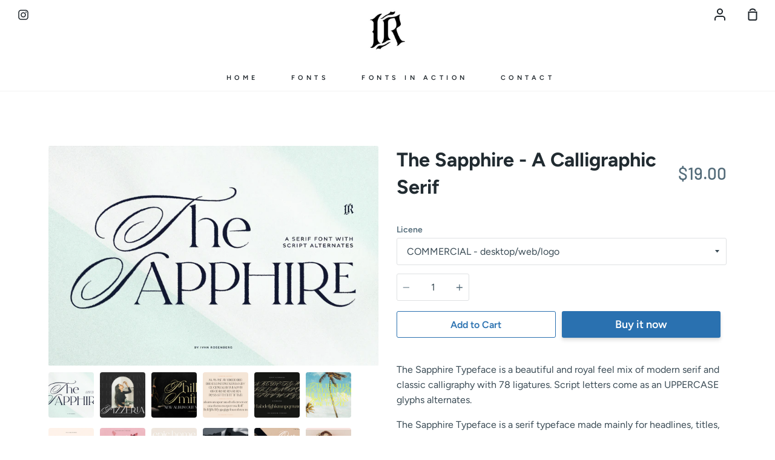

--- FILE ---
content_type: text/html; charset=utf-8
request_url: https://www.ivanrosenberg.co/products/the-sapphire-a-calligraphic-serif
body_size: 19442
content:
<!doctype html>
<!--[if IE 9]> <html class="ie9 no-js supports-no-cookies" lang="en"> <![endif]-->
<!--[if (gt IE 9)|!(IE)]><!--> <html class="no-js supports-no-cookies" lang="en"> <!--<![endif]-->
<head>
  <meta charset="utf-8">
  <meta http-equiv="X-UA-Compatible" content="IE=edge">
  <meta name="viewport" content="width=device-width,initial-scale=1">
  <meta name="theme-color" content="#a4beb8">
  <link rel="canonical" href="https://www.ivanrosenberg.co/products/the-sapphire-a-calligraphic-serif">

  <!-- ======================= Story Theme V1.0.3 ========================= -->

  
    <link rel="shortcut icon" href="//www.ivanrosenberg.co/cdn/shop/files/logo_99b9192b-a6f6-4522-97aa-db68cbc24dd3_32x32.png?v=1736412353" type="image/png">
  

  
  <title>
    The Sapphire - A Calligraphic Serif
    
    
    
      &ndash; Ivan Rosenberg
    
  </title>

  
    <meta name="description" content="The Sapphire Typeface is a beautiful and royal feel mix of modern serif and classic calligraphy with 78 ligatures. Script letters come as an UPPERCASE glyphs alternates. The Sapphire Typeface is a serif typeface made mainly for headlines, titles, and other short texts and is well-suited for advertising, vintage mood bo">
  

  
<meta property="og:site_name" content="Ivan Rosenberg">
<meta property="og:url" content="https://www.ivanrosenberg.co/products/the-sapphire-a-calligraphic-serif">
<meta property="og:title" content="The Sapphire - A Calligraphic Serif">
<meta property="og:type" content="product">
<meta property="og:description" content="The Sapphire Typeface is a beautiful and royal feel mix of modern serif and classic calligraphy with 78 ligatures. Script letters come as an UPPERCASE glyphs alternates. The Sapphire Typeface is a serif typeface made mainly for headlines, titles, and other short texts and is well-suited for advertising, vintage mood bo"><meta property="og:price:amount" content="19.00">
  <meta property="og:price:currency" content="USD"><meta property="og:image" content="http://www.ivanrosenberg.co/cdn/shop/products/01-cover7_1024x1024.jpg?v=1669364937"><meta property="og:image" content="http://www.ivanrosenberg.co/cdn/shop/products/02_38886496-aba1-4012-ba65-cc6e3d29aa59_1024x1024.jpg?v=1669364962"><meta property="og:image" content="http://www.ivanrosenberg.co/cdn/shop/products/03_7974504c-0fb2-4704-be73-535f2543f24e_1024x1024.jpg?v=1669364962">
<meta property="og:image:secure_url" content="https://www.ivanrosenberg.co/cdn/shop/products/01-cover7_1024x1024.jpg?v=1669364937"><meta property="og:image:secure_url" content="https://www.ivanrosenberg.co/cdn/shop/products/02_38886496-aba1-4012-ba65-cc6e3d29aa59_1024x1024.jpg?v=1669364962"><meta property="og:image:secure_url" content="https://www.ivanrosenberg.co/cdn/shop/products/03_7974504c-0fb2-4704-be73-535f2543f24e_1024x1024.jpg?v=1669364962">

<meta name="twitter:site" content="@">
<meta name="twitter:card" content="summary_large_image">
<meta name="twitter:title" content="The Sapphire - A Calligraphic Serif">
<meta name="twitter:description" content="The Sapphire Typeface is a beautiful and royal feel mix of modern serif and classic calligraphy with 78 ligatures. Script letters come as an UPPERCASE glyphs alternates. The Sapphire Typeface is a serif typeface made mainly for headlines, titles, and other short texts and is well-suited for advertising, vintage mood bo">


  <link href="//www.ivanrosenberg.co/cdn/shop/t/2/assets/theme.scss.css?v=57515877866308775761759259356" rel="stylesheet" type="text/css" media="all" />

  <script>
    document.documentElement.className = document.documentElement.className.replace('no-js', 'js');

    window.theme = {
      strings: {
        addToCart: "Add to Cart",
        soldOut: "Sold Out",
        unavailable: "Unavailable"
      },
      moneyFormat: "${{amount}}",
      version: '1.0.3'
    };
  </script>

  

  <!--[if (gt IE 9)|!(IE)]><!--><script src="//www.ivanrosenberg.co/cdn/shop/t/2/assets/theme.js?v=105716617333619977951548172775" defer="defer"></script><!--<![endif]-->
  <!--[if lt IE 9]><script src="//www.ivanrosenberg.co/cdn/shop/t/2/assets/theme.js?v=105716617333619977951548172775"></script><![endif]-->


  <script>window.performance && window.performance.mark && window.performance.mark('shopify.content_for_header.start');</script><meta name="google-site-verification" content="ptG63zQmdOlsym8qzQrputAE1N1y4D8ipUzEa-r8ZNw">
<meta id="shopify-digital-wallet" name="shopify-digital-wallet" content="/24360550464/digital_wallets/dialog">
<meta name="shopify-checkout-api-token" content="f26ee778709bfe04c070fc822b3c6a74">
<meta id="in-context-paypal-metadata" data-shop-id="24360550464" data-venmo-supported="false" data-environment="production" data-locale="en_US" data-paypal-v4="true" data-currency="USD">
<link rel="alternate" type="application/json+oembed" href="https://www.ivanrosenberg.co/products/the-sapphire-a-calligraphic-serif.oembed">
<script async="async" src="/checkouts/internal/preloads.js?locale=en-US"></script>
<script id="shopify-features" type="application/json">{"accessToken":"f26ee778709bfe04c070fc822b3c6a74","betas":["rich-media-storefront-analytics"],"domain":"www.ivanrosenberg.co","predictiveSearch":true,"shopId":24360550464,"locale":"en"}</script>
<script>var Shopify = Shopify || {};
Shopify.shop = "ivan-rosenberg.myshopify.com";
Shopify.locale = "en";
Shopify.currency = {"active":"USD","rate":"1.0"};
Shopify.country = "US";
Shopify.theme = {"name":"Story","id":68620222528,"schema_name":"Story","schema_version":"1.0.3","theme_store_id":864,"role":"main"};
Shopify.theme.handle = "null";
Shopify.theme.style = {"id":null,"handle":null};
Shopify.cdnHost = "www.ivanrosenberg.co/cdn";
Shopify.routes = Shopify.routes || {};
Shopify.routes.root = "/";</script>
<script type="module">!function(o){(o.Shopify=o.Shopify||{}).modules=!0}(window);</script>
<script>!function(o){function n(){var o=[];function n(){o.push(Array.prototype.slice.apply(arguments))}return n.q=o,n}var t=o.Shopify=o.Shopify||{};t.loadFeatures=n(),t.autoloadFeatures=n()}(window);</script>
<script id="shop-js-analytics" type="application/json">{"pageType":"product"}</script>
<script defer="defer" async type="module" src="//www.ivanrosenberg.co/cdn/shopifycloud/shop-js/modules/v2/client.init-shop-cart-sync_BT-GjEfc.en.esm.js"></script>
<script defer="defer" async type="module" src="//www.ivanrosenberg.co/cdn/shopifycloud/shop-js/modules/v2/chunk.common_D58fp_Oc.esm.js"></script>
<script defer="defer" async type="module" src="//www.ivanrosenberg.co/cdn/shopifycloud/shop-js/modules/v2/chunk.modal_xMitdFEc.esm.js"></script>
<script type="module">
  await import("//www.ivanrosenberg.co/cdn/shopifycloud/shop-js/modules/v2/client.init-shop-cart-sync_BT-GjEfc.en.esm.js");
await import("//www.ivanrosenberg.co/cdn/shopifycloud/shop-js/modules/v2/chunk.common_D58fp_Oc.esm.js");
await import("//www.ivanrosenberg.co/cdn/shopifycloud/shop-js/modules/v2/chunk.modal_xMitdFEc.esm.js");

  window.Shopify.SignInWithShop?.initShopCartSync?.({"fedCMEnabled":true,"windoidEnabled":true});

</script>
<script>(function() {
  var isLoaded = false;
  function asyncLoad() {
    if (isLoaded) return;
    isLoaded = true;
    var urls = ["https:\/\/chimpstatic.com\/mcjs-connected\/js\/users\/9f890e172f4407cbb966076b2\/dbe4c8dd1170e7f34d00cbcac.js?shop=ivan-rosenberg.myshopify.com"];
    for (var i = 0; i < urls.length; i++) {
      var s = document.createElement('script');
      s.type = 'text/javascript';
      s.async = true;
      s.src = urls[i];
      var x = document.getElementsByTagName('script')[0];
      x.parentNode.insertBefore(s, x);
    }
  };
  if(window.attachEvent) {
    window.attachEvent('onload', asyncLoad);
  } else {
    window.addEventListener('load', asyncLoad, false);
  }
})();</script>
<script id="__st">var __st={"a":24360550464,"offset":3600,"reqid":"1ae54beb-31de-40d7-81e8-e8d123330efe-1769043886","pageurl":"www.ivanrosenberg.co\/products\/the-sapphire-a-calligraphic-serif","u":"b15800f33b0d","p":"product","rtyp":"product","rid":6836803993686};</script>
<script>window.ShopifyPaypalV4VisibilityTracking = true;</script>
<script id="captcha-bootstrap">!function(){'use strict';const t='contact',e='account',n='new_comment',o=[[t,t],['blogs',n],['comments',n],[t,'customer']],c=[[e,'customer_login'],[e,'guest_login'],[e,'recover_customer_password'],[e,'create_customer']],r=t=>t.map((([t,e])=>`form[action*='/${t}']:not([data-nocaptcha='true']) input[name='form_type'][value='${e}']`)).join(','),a=t=>()=>t?[...document.querySelectorAll(t)].map((t=>t.form)):[];function s(){const t=[...o],e=r(t);return a(e)}const i='password',u='form_key',d=['recaptcha-v3-token','g-recaptcha-response','h-captcha-response',i],f=()=>{try{return window.sessionStorage}catch{return}},m='__shopify_v',_=t=>t.elements[u];function p(t,e,n=!1){try{const o=window.sessionStorage,c=JSON.parse(o.getItem(e)),{data:r}=function(t){const{data:e,action:n}=t;return t[m]||n?{data:e,action:n}:{data:t,action:n}}(c);for(const[e,n]of Object.entries(r))t.elements[e]&&(t.elements[e].value=n);n&&o.removeItem(e)}catch(o){console.error('form repopulation failed',{error:o})}}const l='form_type',E='cptcha';function T(t){t.dataset[E]=!0}const w=window,h=w.document,L='Shopify',v='ce_forms',y='captcha';let A=!1;((t,e)=>{const n=(g='f06e6c50-85a8-45c8-87d0-21a2b65856fe',I='https://cdn.shopify.com/shopifycloud/storefront-forms-hcaptcha/ce_storefront_forms_captcha_hcaptcha.v1.5.2.iife.js',D={infoText:'Protected by hCaptcha',privacyText:'Privacy',termsText:'Terms'},(t,e,n)=>{const o=w[L][v],c=o.bindForm;if(c)return c(t,g,e,D).then(n);var r;o.q.push([[t,g,e,D],n]),r=I,A||(h.body.append(Object.assign(h.createElement('script'),{id:'captcha-provider',async:!0,src:r})),A=!0)});var g,I,D;w[L]=w[L]||{},w[L][v]=w[L][v]||{},w[L][v].q=[],w[L][y]=w[L][y]||{},w[L][y].protect=function(t,e){n(t,void 0,e),T(t)},Object.freeze(w[L][y]),function(t,e,n,w,h,L){const[v,y,A,g]=function(t,e,n){const i=e?o:[],u=t?c:[],d=[...i,...u],f=r(d),m=r(i),_=r(d.filter((([t,e])=>n.includes(e))));return[a(f),a(m),a(_),s()]}(w,h,L),I=t=>{const e=t.target;return e instanceof HTMLFormElement?e:e&&e.form},D=t=>v().includes(t);t.addEventListener('submit',(t=>{const e=I(t);if(!e)return;const n=D(e)&&!e.dataset.hcaptchaBound&&!e.dataset.recaptchaBound,o=_(e),c=g().includes(e)&&(!o||!o.value);(n||c)&&t.preventDefault(),c&&!n&&(function(t){try{if(!f())return;!function(t){const e=f();if(!e)return;const n=_(t);if(!n)return;const o=n.value;o&&e.removeItem(o)}(t);const e=Array.from(Array(32),(()=>Math.random().toString(36)[2])).join('');!function(t,e){_(t)||t.append(Object.assign(document.createElement('input'),{type:'hidden',name:u})),t.elements[u].value=e}(t,e),function(t,e){const n=f();if(!n)return;const o=[...t.querySelectorAll(`input[type='${i}']`)].map((({name:t})=>t)),c=[...d,...o],r={};for(const[a,s]of new FormData(t).entries())c.includes(a)||(r[a]=s);n.setItem(e,JSON.stringify({[m]:1,action:t.action,data:r}))}(t,e)}catch(e){console.error('failed to persist form',e)}}(e),e.submit())}));const S=(t,e)=>{t&&!t.dataset[E]&&(n(t,e.some((e=>e===t))),T(t))};for(const o of['focusin','change'])t.addEventListener(o,(t=>{const e=I(t);D(e)&&S(e,y())}));const B=e.get('form_key'),M=e.get(l),P=B&&M;t.addEventListener('DOMContentLoaded',(()=>{const t=y();if(P)for(const e of t)e.elements[l].value===M&&p(e,B);[...new Set([...A(),...v().filter((t=>'true'===t.dataset.shopifyCaptcha))])].forEach((e=>S(e,t)))}))}(h,new URLSearchParams(w.location.search),n,t,e,['guest_login'])})(!0,!0)}();</script>
<script integrity="sha256-4kQ18oKyAcykRKYeNunJcIwy7WH5gtpwJnB7kiuLZ1E=" data-source-attribution="shopify.loadfeatures" defer="defer" src="//www.ivanrosenberg.co/cdn/shopifycloud/storefront/assets/storefront/load_feature-a0a9edcb.js" crossorigin="anonymous"></script>
<script data-source-attribution="shopify.dynamic_checkout.dynamic.init">var Shopify=Shopify||{};Shopify.PaymentButton=Shopify.PaymentButton||{isStorefrontPortableWallets:!0,init:function(){window.Shopify.PaymentButton.init=function(){};var t=document.createElement("script");t.src="https://www.ivanrosenberg.co/cdn/shopifycloud/portable-wallets/latest/portable-wallets.en.js",t.type="module",document.head.appendChild(t)}};
</script>
<script data-source-attribution="shopify.dynamic_checkout.buyer_consent">
  function portableWalletsHideBuyerConsent(e){var t=document.getElementById("shopify-buyer-consent"),n=document.getElementById("shopify-subscription-policy-button");t&&n&&(t.classList.add("hidden"),t.setAttribute("aria-hidden","true"),n.removeEventListener("click",e))}function portableWalletsShowBuyerConsent(e){var t=document.getElementById("shopify-buyer-consent"),n=document.getElementById("shopify-subscription-policy-button");t&&n&&(t.classList.remove("hidden"),t.removeAttribute("aria-hidden"),n.addEventListener("click",e))}window.Shopify?.PaymentButton&&(window.Shopify.PaymentButton.hideBuyerConsent=portableWalletsHideBuyerConsent,window.Shopify.PaymentButton.showBuyerConsent=portableWalletsShowBuyerConsent);
</script>
<script>
  function portableWalletsCleanup(e){e&&e.src&&console.error("Failed to load portable wallets script "+e.src);var t=document.querySelectorAll("shopify-accelerated-checkout .shopify-payment-button__skeleton, shopify-accelerated-checkout-cart .wallet-cart-button__skeleton"),e=document.getElementById("shopify-buyer-consent");for(let e=0;e<t.length;e++)t[e].remove();e&&e.remove()}function portableWalletsNotLoadedAsModule(e){e instanceof ErrorEvent&&"string"==typeof e.message&&e.message.includes("import.meta")&&"string"==typeof e.filename&&e.filename.includes("portable-wallets")&&(window.removeEventListener("error",portableWalletsNotLoadedAsModule),window.Shopify.PaymentButton.failedToLoad=e,"loading"===document.readyState?document.addEventListener("DOMContentLoaded",window.Shopify.PaymentButton.init):window.Shopify.PaymentButton.init())}window.addEventListener("error",portableWalletsNotLoadedAsModule);
</script>

<script type="module" src="https://www.ivanrosenberg.co/cdn/shopifycloud/portable-wallets/latest/portable-wallets.en.js" onError="portableWalletsCleanup(this)" crossorigin="anonymous"></script>
<script nomodule>
  document.addEventListener("DOMContentLoaded", portableWalletsCleanup);
</script>

<script id='scb4127' type='text/javascript' async='' src='https://www.ivanrosenberg.co/cdn/shopifycloud/privacy-banner/storefront-banner.js'></script><link id="shopify-accelerated-checkout-styles" rel="stylesheet" media="screen" href="https://www.ivanrosenberg.co/cdn/shopifycloud/portable-wallets/latest/accelerated-checkout-backwards-compat.css" crossorigin="anonymous">
<style id="shopify-accelerated-checkout-cart">
        #shopify-buyer-consent {
  margin-top: 1em;
  display: inline-block;
  width: 100%;
}

#shopify-buyer-consent.hidden {
  display: none;
}

#shopify-subscription-policy-button {
  background: none;
  border: none;
  padding: 0;
  text-decoration: underline;
  font-size: inherit;
  cursor: pointer;
}

#shopify-subscription-policy-button::before {
  box-shadow: none;
}

      </style>

<script>window.performance && window.performance.mark && window.performance.mark('shopify.content_for_header.end');</script>
<link href="https://monorail-edge.shopifysvc.com" rel="dns-prefetch">
<script>(function(){if ("sendBeacon" in navigator && "performance" in window) {try {var session_token_from_headers = performance.getEntriesByType('navigation')[0].serverTiming.find(x => x.name == '_s').description;} catch {var session_token_from_headers = undefined;}var session_cookie_matches = document.cookie.match(/_shopify_s=([^;]*)/);var session_token_from_cookie = session_cookie_matches && session_cookie_matches.length === 2 ? session_cookie_matches[1] : "";var session_token = session_token_from_headers || session_token_from_cookie || "";function handle_abandonment_event(e) {var entries = performance.getEntries().filter(function(entry) {return /monorail-edge.shopifysvc.com/.test(entry.name);});if (!window.abandonment_tracked && entries.length === 0) {window.abandonment_tracked = true;var currentMs = Date.now();var navigation_start = performance.timing.navigationStart;var payload = {shop_id: 24360550464,url: window.location.href,navigation_start,duration: currentMs - navigation_start,session_token,page_type: "product"};window.navigator.sendBeacon("https://monorail-edge.shopifysvc.com/v1/produce", JSON.stringify({schema_id: "online_store_buyer_site_abandonment/1.1",payload: payload,metadata: {event_created_at_ms: currentMs,event_sent_at_ms: currentMs}}));}}window.addEventListener('pagehide', handle_abandonment_event);}}());</script>
<script id="web-pixels-manager-setup">(function e(e,d,r,n,o){if(void 0===o&&(o={}),!Boolean(null===(a=null===(i=window.Shopify)||void 0===i?void 0:i.analytics)||void 0===a?void 0:a.replayQueue)){var i,a;window.Shopify=window.Shopify||{};var t=window.Shopify;t.analytics=t.analytics||{};var s=t.analytics;s.replayQueue=[],s.publish=function(e,d,r){return s.replayQueue.push([e,d,r]),!0};try{self.performance.mark("wpm:start")}catch(e){}var l=function(){var e={modern:/Edge?\/(1{2}[4-9]|1[2-9]\d|[2-9]\d{2}|\d{4,})\.\d+(\.\d+|)|Firefox\/(1{2}[4-9]|1[2-9]\d|[2-9]\d{2}|\d{4,})\.\d+(\.\d+|)|Chrom(ium|e)\/(9{2}|\d{3,})\.\d+(\.\d+|)|(Maci|X1{2}).+ Version\/(15\.\d+|(1[6-9]|[2-9]\d|\d{3,})\.\d+)([,.]\d+|)( \(\w+\)|)( Mobile\/\w+|) Safari\/|Chrome.+OPR\/(9{2}|\d{3,})\.\d+\.\d+|(CPU[ +]OS|iPhone[ +]OS|CPU[ +]iPhone|CPU IPhone OS|CPU iPad OS)[ +]+(15[._]\d+|(1[6-9]|[2-9]\d|\d{3,})[._]\d+)([._]\d+|)|Android:?[ /-](13[3-9]|1[4-9]\d|[2-9]\d{2}|\d{4,})(\.\d+|)(\.\d+|)|Android.+Firefox\/(13[5-9]|1[4-9]\d|[2-9]\d{2}|\d{4,})\.\d+(\.\d+|)|Android.+Chrom(ium|e)\/(13[3-9]|1[4-9]\d|[2-9]\d{2}|\d{4,})\.\d+(\.\d+|)|SamsungBrowser\/([2-9]\d|\d{3,})\.\d+/,legacy:/Edge?\/(1[6-9]|[2-9]\d|\d{3,})\.\d+(\.\d+|)|Firefox\/(5[4-9]|[6-9]\d|\d{3,})\.\d+(\.\d+|)|Chrom(ium|e)\/(5[1-9]|[6-9]\d|\d{3,})\.\d+(\.\d+|)([\d.]+$|.*Safari\/(?![\d.]+ Edge\/[\d.]+$))|(Maci|X1{2}).+ Version\/(10\.\d+|(1[1-9]|[2-9]\d|\d{3,})\.\d+)([,.]\d+|)( \(\w+\)|)( Mobile\/\w+|) Safari\/|Chrome.+OPR\/(3[89]|[4-9]\d|\d{3,})\.\d+\.\d+|(CPU[ +]OS|iPhone[ +]OS|CPU[ +]iPhone|CPU IPhone OS|CPU iPad OS)[ +]+(10[._]\d+|(1[1-9]|[2-9]\d|\d{3,})[._]\d+)([._]\d+|)|Android:?[ /-](13[3-9]|1[4-9]\d|[2-9]\d{2}|\d{4,})(\.\d+|)(\.\d+|)|Mobile Safari.+OPR\/([89]\d|\d{3,})\.\d+\.\d+|Android.+Firefox\/(13[5-9]|1[4-9]\d|[2-9]\d{2}|\d{4,})\.\d+(\.\d+|)|Android.+Chrom(ium|e)\/(13[3-9]|1[4-9]\d|[2-9]\d{2}|\d{4,})\.\d+(\.\d+|)|Android.+(UC? ?Browser|UCWEB|U3)[ /]?(15\.([5-9]|\d{2,})|(1[6-9]|[2-9]\d|\d{3,})\.\d+)\.\d+|SamsungBrowser\/(5\.\d+|([6-9]|\d{2,})\.\d+)|Android.+MQ{2}Browser\/(14(\.(9|\d{2,})|)|(1[5-9]|[2-9]\d|\d{3,})(\.\d+|))(\.\d+|)|K[Aa][Ii]OS\/(3\.\d+|([4-9]|\d{2,})\.\d+)(\.\d+|)/},d=e.modern,r=e.legacy,n=navigator.userAgent;return n.match(d)?"modern":n.match(r)?"legacy":"unknown"}(),u="modern"===l?"modern":"legacy",c=(null!=n?n:{modern:"",legacy:""})[u],f=function(e){return[e.baseUrl,"/wpm","/b",e.hashVersion,"modern"===e.buildTarget?"m":"l",".js"].join("")}({baseUrl:d,hashVersion:r,buildTarget:u}),m=function(e){var d=e.version,r=e.bundleTarget,n=e.surface,o=e.pageUrl,i=e.monorailEndpoint;return{emit:function(e){var a=e.status,t=e.errorMsg,s=(new Date).getTime(),l=JSON.stringify({metadata:{event_sent_at_ms:s},events:[{schema_id:"web_pixels_manager_load/3.1",payload:{version:d,bundle_target:r,page_url:o,status:a,surface:n,error_msg:t},metadata:{event_created_at_ms:s}}]});if(!i)return console&&console.warn&&console.warn("[Web Pixels Manager] No Monorail endpoint provided, skipping logging."),!1;try{return self.navigator.sendBeacon.bind(self.navigator)(i,l)}catch(e){}var u=new XMLHttpRequest;try{return u.open("POST",i,!0),u.setRequestHeader("Content-Type","text/plain"),u.send(l),!0}catch(e){return console&&console.warn&&console.warn("[Web Pixels Manager] Got an unhandled error while logging to Monorail."),!1}}}}({version:r,bundleTarget:l,surface:e.surface,pageUrl:self.location.href,monorailEndpoint:e.monorailEndpoint});try{o.browserTarget=l,function(e){var d=e.src,r=e.async,n=void 0===r||r,o=e.onload,i=e.onerror,a=e.sri,t=e.scriptDataAttributes,s=void 0===t?{}:t,l=document.createElement("script"),u=document.querySelector("head"),c=document.querySelector("body");if(l.async=n,l.src=d,a&&(l.integrity=a,l.crossOrigin="anonymous"),s)for(var f in s)if(Object.prototype.hasOwnProperty.call(s,f))try{l.dataset[f]=s[f]}catch(e){}if(o&&l.addEventListener("load",o),i&&l.addEventListener("error",i),u)u.appendChild(l);else{if(!c)throw new Error("Did not find a head or body element to append the script");c.appendChild(l)}}({src:f,async:!0,onload:function(){if(!function(){var e,d;return Boolean(null===(d=null===(e=window.Shopify)||void 0===e?void 0:e.analytics)||void 0===d?void 0:d.initialized)}()){var d=window.webPixelsManager.init(e)||void 0;if(d){var r=window.Shopify.analytics;r.replayQueue.forEach((function(e){var r=e[0],n=e[1],o=e[2];d.publishCustomEvent(r,n,o)})),r.replayQueue=[],r.publish=d.publishCustomEvent,r.visitor=d.visitor,r.initialized=!0}}},onerror:function(){return m.emit({status:"failed",errorMsg:"".concat(f," has failed to load")})},sri:function(e){var d=/^sha384-[A-Za-z0-9+/=]+$/;return"string"==typeof e&&d.test(e)}(c)?c:"",scriptDataAttributes:o}),m.emit({status:"loading"})}catch(e){m.emit({status:"failed",errorMsg:(null==e?void 0:e.message)||"Unknown error"})}}})({shopId: 24360550464,storefrontBaseUrl: "https://www.ivanrosenberg.co",extensionsBaseUrl: "https://extensions.shopifycdn.com/cdn/shopifycloud/web-pixels-manager",monorailEndpoint: "https://monorail-edge.shopifysvc.com/unstable/produce_batch",surface: "storefront-renderer",enabledBetaFlags: ["2dca8a86"],webPixelsConfigList: [{"id":"1459978572","configuration":"{\"config\":\"{\\\"pixel_id\\\":\\\"GT-T9WCGBTH\\\",\\\"target_country\\\":\\\"US\\\",\\\"gtag_events\\\":[{\\\"type\\\":\\\"view_item\\\",\\\"action_label\\\":\\\"MC-D9Q8ZKJP3N\\\"},{\\\"type\\\":\\\"purchase\\\",\\\"action_label\\\":\\\"MC-D9Q8ZKJP3N\\\"},{\\\"type\\\":\\\"page_view\\\",\\\"action_label\\\":\\\"MC-D9Q8ZKJP3N\\\"}],\\\"enable_monitoring_mode\\\":false}\"}","eventPayloadVersion":"v1","runtimeContext":"OPEN","scriptVersion":"b2a88bafab3e21179ed38636efcd8a93","type":"APP","apiClientId":1780363,"privacyPurposes":[],"dataSharingAdjustments":{"protectedCustomerApprovalScopes":["read_customer_address","read_customer_email","read_customer_name","read_customer_personal_data","read_customer_phone"]}},{"id":"194707788","eventPayloadVersion":"v1","runtimeContext":"LAX","scriptVersion":"1","type":"CUSTOM","privacyPurposes":["ANALYTICS"],"name":"Google Analytics tag (migrated)"},{"id":"shopify-app-pixel","configuration":"{}","eventPayloadVersion":"v1","runtimeContext":"STRICT","scriptVersion":"0450","apiClientId":"shopify-pixel","type":"APP","privacyPurposes":["ANALYTICS","MARKETING"]},{"id":"shopify-custom-pixel","eventPayloadVersion":"v1","runtimeContext":"LAX","scriptVersion":"0450","apiClientId":"shopify-pixel","type":"CUSTOM","privacyPurposes":["ANALYTICS","MARKETING"]}],isMerchantRequest: false,initData: {"shop":{"name":"Ivan Rosenberg","paymentSettings":{"currencyCode":"USD"},"myshopifyDomain":"ivan-rosenberg.myshopify.com","countryCode":"SK","storefrontUrl":"https:\/\/www.ivanrosenberg.co"},"customer":null,"cart":null,"checkout":null,"productVariants":[{"price":{"amount":19.0,"currencyCode":"USD"},"product":{"title":"The Sapphire - A Calligraphic Serif","vendor":"Ivan Rosenberg","id":"6836803993686","untranslatedTitle":"The Sapphire - A Calligraphic Serif","url":"\/products\/the-sapphire-a-calligraphic-serif","type":"Fonts"},"id":"40138823467094","image":{"src":"\/\/www.ivanrosenberg.co\/cdn\/shop\/products\/01-cover7.jpg?v=1669364937"},"sku":null,"title":"COMMERCIAL - desktop\/web\/logo","untranslatedTitle":"COMMERCIAL - desktop\/web\/logo"},{"price":{"amount":190.0,"currencyCode":"USD"},"product":{"title":"The Sapphire - A Calligraphic Serif","vendor":"Ivan Rosenberg","id":"6836803993686","untranslatedTitle":"The Sapphire - A Calligraphic Serif","url":"\/products\/the-sapphire-a-calligraphic-serif","type":"Fonts"},"id":"40138823499862","image":{"src":"\/\/www.ivanrosenberg.co\/cdn\/shop\/products\/01-cover7.jpg?v=1669364937"},"sku":null,"title":"DESIGN ON DEMAND (DoD) - Editable template","untranslatedTitle":"DESIGN ON DEMAND (DoD) - Editable template"}],"purchasingCompany":null},},"https://www.ivanrosenberg.co/cdn","fcfee988w5aeb613cpc8e4bc33m6693e112",{"modern":"","legacy":""},{"shopId":"24360550464","storefrontBaseUrl":"https:\/\/www.ivanrosenberg.co","extensionBaseUrl":"https:\/\/extensions.shopifycdn.com\/cdn\/shopifycloud\/web-pixels-manager","surface":"storefront-renderer","enabledBetaFlags":"[\"2dca8a86\"]","isMerchantRequest":"false","hashVersion":"fcfee988w5aeb613cpc8e4bc33m6693e112","publish":"custom","events":"[[\"page_viewed\",{}],[\"product_viewed\",{\"productVariant\":{\"price\":{\"amount\":19.0,\"currencyCode\":\"USD\"},\"product\":{\"title\":\"The Sapphire - A Calligraphic Serif\",\"vendor\":\"Ivan Rosenberg\",\"id\":\"6836803993686\",\"untranslatedTitle\":\"The Sapphire - A Calligraphic Serif\",\"url\":\"\/products\/the-sapphire-a-calligraphic-serif\",\"type\":\"Fonts\"},\"id\":\"40138823467094\",\"image\":{\"src\":\"\/\/www.ivanrosenberg.co\/cdn\/shop\/products\/01-cover7.jpg?v=1669364937\"},\"sku\":null,\"title\":\"COMMERCIAL - desktop\/web\/logo\",\"untranslatedTitle\":\"COMMERCIAL - desktop\/web\/logo\"}}]]"});</script><script>
  window.ShopifyAnalytics = window.ShopifyAnalytics || {};
  window.ShopifyAnalytics.meta = window.ShopifyAnalytics.meta || {};
  window.ShopifyAnalytics.meta.currency = 'USD';
  var meta = {"product":{"id":6836803993686,"gid":"gid:\/\/shopify\/Product\/6836803993686","vendor":"Ivan Rosenberg","type":"Fonts","handle":"the-sapphire-a-calligraphic-serif","variants":[{"id":40138823467094,"price":1900,"name":"The Sapphire - A Calligraphic Serif - COMMERCIAL - desktop\/web\/logo","public_title":"COMMERCIAL - desktop\/web\/logo","sku":null},{"id":40138823499862,"price":19000,"name":"The Sapphire - A Calligraphic Serif - DESIGN ON DEMAND (DoD) - Editable template","public_title":"DESIGN ON DEMAND (DoD) - Editable template","sku":null}],"remote":false},"page":{"pageType":"product","resourceType":"product","resourceId":6836803993686,"requestId":"1ae54beb-31de-40d7-81e8-e8d123330efe-1769043886"}};
  for (var attr in meta) {
    window.ShopifyAnalytics.meta[attr] = meta[attr];
  }
</script>
<script class="analytics">
  (function () {
    var customDocumentWrite = function(content) {
      var jquery = null;

      if (window.jQuery) {
        jquery = window.jQuery;
      } else if (window.Checkout && window.Checkout.$) {
        jquery = window.Checkout.$;
      }

      if (jquery) {
        jquery('body').append(content);
      }
    };

    var hasLoggedConversion = function(token) {
      if (token) {
        return document.cookie.indexOf('loggedConversion=' + token) !== -1;
      }
      return false;
    }

    var setCookieIfConversion = function(token) {
      if (token) {
        var twoMonthsFromNow = new Date(Date.now());
        twoMonthsFromNow.setMonth(twoMonthsFromNow.getMonth() + 2);

        document.cookie = 'loggedConversion=' + token + '; expires=' + twoMonthsFromNow;
      }
    }

    var trekkie = window.ShopifyAnalytics.lib = window.trekkie = window.trekkie || [];
    if (trekkie.integrations) {
      return;
    }
    trekkie.methods = [
      'identify',
      'page',
      'ready',
      'track',
      'trackForm',
      'trackLink'
    ];
    trekkie.factory = function(method) {
      return function() {
        var args = Array.prototype.slice.call(arguments);
        args.unshift(method);
        trekkie.push(args);
        return trekkie;
      };
    };
    for (var i = 0; i < trekkie.methods.length; i++) {
      var key = trekkie.methods[i];
      trekkie[key] = trekkie.factory(key);
    }
    trekkie.load = function(config) {
      trekkie.config = config || {};
      trekkie.config.initialDocumentCookie = document.cookie;
      var first = document.getElementsByTagName('script')[0];
      var script = document.createElement('script');
      script.type = 'text/javascript';
      script.onerror = function(e) {
        var scriptFallback = document.createElement('script');
        scriptFallback.type = 'text/javascript';
        scriptFallback.onerror = function(error) {
                var Monorail = {
      produce: function produce(monorailDomain, schemaId, payload) {
        var currentMs = new Date().getTime();
        var event = {
          schema_id: schemaId,
          payload: payload,
          metadata: {
            event_created_at_ms: currentMs,
            event_sent_at_ms: currentMs
          }
        };
        return Monorail.sendRequest("https://" + monorailDomain + "/v1/produce", JSON.stringify(event));
      },
      sendRequest: function sendRequest(endpointUrl, payload) {
        // Try the sendBeacon API
        if (window && window.navigator && typeof window.navigator.sendBeacon === 'function' && typeof window.Blob === 'function' && !Monorail.isIos12()) {
          var blobData = new window.Blob([payload], {
            type: 'text/plain'
          });

          if (window.navigator.sendBeacon(endpointUrl, blobData)) {
            return true;
          } // sendBeacon was not successful

        } // XHR beacon

        var xhr = new XMLHttpRequest();

        try {
          xhr.open('POST', endpointUrl);
          xhr.setRequestHeader('Content-Type', 'text/plain');
          xhr.send(payload);
        } catch (e) {
          console.log(e);
        }

        return false;
      },
      isIos12: function isIos12() {
        return window.navigator.userAgent.lastIndexOf('iPhone; CPU iPhone OS 12_') !== -1 || window.navigator.userAgent.lastIndexOf('iPad; CPU OS 12_') !== -1;
      }
    };
    Monorail.produce('monorail-edge.shopifysvc.com',
      'trekkie_storefront_load_errors/1.1',
      {shop_id: 24360550464,
      theme_id: 68620222528,
      app_name: "storefront",
      context_url: window.location.href,
      source_url: "//www.ivanrosenberg.co/cdn/s/trekkie.storefront.9615f8e10e499e09ff0451d383e936edfcfbbf47.min.js"});

        };
        scriptFallback.async = true;
        scriptFallback.src = '//www.ivanrosenberg.co/cdn/s/trekkie.storefront.9615f8e10e499e09ff0451d383e936edfcfbbf47.min.js';
        first.parentNode.insertBefore(scriptFallback, first);
      };
      script.async = true;
      script.src = '//www.ivanrosenberg.co/cdn/s/trekkie.storefront.9615f8e10e499e09ff0451d383e936edfcfbbf47.min.js';
      first.parentNode.insertBefore(script, first);
    };
    trekkie.load(
      {"Trekkie":{"appName":"storefront","development":false,"defaultAttributes":{"shopId":24360550464,"isMerchantRequest":null,"themeId":68620222528,"themeCityHash":"12655187837999196028","contentLanguage":"en","currency":"USD","eventMetadataId":"d9dba1bf-6acd-4c55-8e78-f0ddff5841c4"},"isServerSideCookieWritingEnabled":true,"monorailRegion":"shop_domain","enabledBetaFlags":["65f19447"]},"Session Attribution":{},"S2S":{"facebookCapiEnabled":false,"source":"trekkie-storefront-renderer","apiClientId":580111}}
    );

    var loaded = false;
    trekkie.ready(function() {
      if (loaded) return;
      loaded = true;

      window.ShopifyAnalytics.lib = window.trekkie;

      var originalDocumentWrite = document.write;
      document.write = customDocumentWrite;
      try { window.ShopifyAnalytics.merchantGoogleAnalytics.call(this); } catch(error) {};
      document.write = originalDocumentWrite;

      window.ShopifyAnalytics.lib.page(null,{"pageType":"product","resourceType":"product","resourceId":6836803993686,"requestId":"1ae54beb-31de-40d7-81e8-e8d123330efe-1769043886","shopifyEmitted":true});

      var match = window.location.pathname.match(/checkouts\/(.+)\/(thank_you|post_purchase)/)
      var token = match? match[1]: undefined;
      if (!hasLoggedConversion(token)) {
        setCookieIfConversion(token);
        window.ShopifyAnalytics.lib.track("Viewed Product",{"currency":"USD","variantId":40138823467094,"productId":6836803993686,"productGid":"gid:\/\/shopify\/Product\/6836803993686","name":"The Sapphire - A Calligraphic Serif - COMMERCIAL - desktop\/web\/logo","price":"19.00","sku":null,"brand":"Ivan Rosenberg","variant":"COMMERCIAL - desktop\/web\/logo","category":"Fonts","nonInteraction":true,"remote":false},undefined,undefined,{"shopifyEmitted":true});
      window.ShopifyAnalytics.lib.track("monorail:\/\/trekkie_storefront_viewed_product\/1.1",{"currency":"USD","variantId":40138823467094,"productId":6836803993686,"productGid":"gid:\/\/shopify\/Product\/6836803993686","name":"The Sapphire - A Calligraphic Serif - COMMERCIAL - desktop\/web\/logo","price":"19.00","sku":null,"brand":"Ivan Rosenberg","variant":"COMMERCIAL - desktop\/web\/logo","category":"Fonts","nonInteraction":true,"remote":false,"referer":"https:\/\/www.ivanrosenberg.co\/products\/the-sapphire-a-calligraphic-serif"});
      }
    });


        var eventsListenerScript = document.createElement('script');
        eventsListenerScript.async = true;
        eventsListenerScript.src = "//www.ivanrosenberg.co/cdn/shopifycloud/storefront/assets/shop_events_listener-3da45d37.js";
        document.getElementsByTagName('head')[0].appendChild(eventsListenerScript);

})();</script>
  <script>
  if (!window.ga || (window.ga && typeof window.ga !== 'function')) {
    window.ga = function ga() {
      (window.ga.q = window.ga.q || []).push(arguments);
      if (window.Shopify && window.Shopify.analytics && typeof window.Shopify.analytics.publish === 'function') {
        window.Shopify.analytics.publish("ga_stub_called", {}, {sendTo: "google_osp_migration"});
      }
      console.error("Shopify's Google Analytics stub called with:", Array.from(arguments), "\nSee https://help.shopify.com/manual/promoting-marketing/pixels/pixel-migration#google for more information.");
    };
    if (window.Shopify && window.Shopify.analytics && typeof window.Shopify.analytics.publish === 'function') {
      window.Shopify.analytics.publish("ga_stub_initialized", {}, {sendTo: "google_osp_migration"});
    }
  }
</script>
<script
  defer
  src="https://www.ivanrosenberg.co/cdn/shopifycloud/perf-kit/shopify-perf-kit-3.0.4.min.js"
  data-application="storefront-renderer"
  data-shop-id="24360550464"
  data-render-region="gcp-us-east1"
  data-page-type="product"
  data-theme-instance-id="68620222528"
  data-theme-name="Story"
  data-theme-version="1.0.3"
  data-monorail-region="shop_domain"
  data-resource-timing-sampling-rate="10"
  data-shs="true"
  data-shs-beacon="true"
  data-shs-export-with-fetch="true"
  data-shs-logs-sample-rate="1"
  data-shs-beacon-endpoint="https://www.ivanrosenberg.co/api/collect"
></script>
</head>

<body id="the-sapphire-a-calligraphic-serif" class="template-product decoration-none">

  <a class="in-page-link visually-hidden skip-link" href="#MainContent">Skip to content</a>

  <div id="shopify-section-header" class="shopify-section"><div class="header__section  ">

  <style>
    
      .header__logo__link{
        max-width: 110px;
      }
    

    .template-index .header--transparent:not(:hover) .header--desktop a,
    .template-index .header--transparent:not(:hover) .header--touch .header__cart__link,
    .template-index .header--transparent:not(:hover) .header--touch .header__hamburger,
    .template-index .header--transparent:not(:hover) .header--touch .header__logo a,
    .template-index .header--transparent:not(:hover) .announcement__message{
      color: #ffffff;
    }

    
    
    

    .template-index .header--transparent:not(:hover) .header-wrapper,
    .template-index .header--transparent:not(:hover) .announcement,
    .template-index .header--transparent:not(:hover) .header--desktop,
    .template-index .header--transparent:not(:hover) .header--touch{
      background-color: rgba(255, 255, 255, 0.1);
      border-color: rgba(242, 242, 242, 0.1);
    }

  </style>

  
    
  

  <div class="header-wrapper" data-section-id="header" data-section-type="header-section">
    <div class="header--desktop small--hide">
      <header class="header"><ul class="header__social unstyled">

              

              

            

              

              

            

              

              

            

              

              
                <li>
                  <a href="https://www.instagram.com/ivanrosenberg/" title="Ivan Rosenberg on Instagram">
                    <svg aria-hidden="true" focusable="false" role="presentation" class="icon icon-instagram" viewBox="0 0 512 512"><path d="M256 49.5c67.3 0 75.2.3 101.8 1.5 24.6 1.1 37.9 5.2 46.8 8.7 11.8 4.6 20.2 10 29 18.8s14.3 17.2 18.8 29c3.4 8.9 7.6 22.2 8.7 46.8 1.2 26.6 1.5 34.5 1.5 101.8s-.3 75.2-1.5 101.8c-1.1 24.6-5.2 37.9-8.7 46.8-4.6 11.8-10 20.2-18.8 29s-17.2 14.3-29 18.8c-8.9 3.4-22.2 7.6-46.8 8.7-26.6 1.2-34.5 1.5-101.8 1.5s-75.2-.3-101.8-1.5c-24.6-1.1-37.9-5.2-46.8-8.7-11.8-4.6-20.2-10-29-18.8s-14.3-17.2-18.8-29c-3.4-8.9-7.6-22.2-8.7-46.8-1.2-26.6-1.5-34.5-1.5-101.8s.3-75.2 1.5-101.8c1.1-24.6 5.2-37.9 8.7-46.8 4.6-11.8 10-20.2 18.8-29s17.2-14.3 29-18.8c8.9-3.4 22.2-7.6 46.8-8.7 26.6-1.3 34.5-1.5 101.8-1.5m0-45.4c-68.4 0-77 .3-103.9 1.5C125.3 6.8 107 11.1 91 17.3c-16.6 6.4-30.6 15.1-44.6 29.1-14 14-22.6 28.1-29.1 44.6-6.2 16-10.5 34.3-11.7 61.2C4.4 179 4.1 187.6 4.1 256s.3 77 1.5 103.9c1.2 26.8 5.5 45.1 11.7 61.2 6.4 16.6 15.1 30.6 29.1 44.6 14 14 28.1 22.6 44.6 29.1 16 6.2 34.3 10.5 61.2 11.7 26.9 1.2 35.4 1.5 103.9 1.5s77-.3 103.9-1.5c26.8-1.2 45.1-5.5 61.2-11.7 16.6-6.4 30.6-15.1 44.6-29.1 14-14 22.6-28.1 29.1-44.6 6.2-16 10.5-34.3 11.7-61.2 1.2-26.9 1.5-35.4 1.5-103.9s-.3-77-1.5-103.9c-1.2-26.8-5.5-45.1-11.7-61.2-6.4-16.6-15.1-30.6-29.1-44.6-14-14-28.1-22.6-44.6-29.1-16-6.2-34.3-10.5-61.2-11.7-27-1.1-35.6-1.4-104-1.4z"/><path d="M256 126.6c-71.4 0-129.4 57.9-129.4 129.4s58 129.4 129.4 129.4 129.4-58 129.4-129.4-58-129.4-129.4-129.4zm0 213.4c-46.4 0-84-37.6-84-84s37.6-84 84-84 84 37.6 84 84-37.6 84-84 84z"/><circle cx="390.5" cy="121.5" r="30.2"/></svg>
                    <span class="icon-fallback-text">Instagram</span>
                  </a>
                </li>
              

            

              

              

            

              

              

            

              

              

            

              

              

            
          </ul><div class="header__logo">
          
  <div class="h1" itemscope itemtype="http://schema.org/Organization">

    <a href="/" itemprop="url" class="site-logo header__logo__link">
      
        
        <img src="//www.ivanrosenberg.co/cdn/shop/files/logo_99b9192b-a6f6-4522-97aa-db68cbc24dd3_110x.png?v=1736412353"
             class="logo--color"
             srcset="//www.ivanrosenberg.co/cdn/shop/files/logo_99b9192b-a6f6-4522-97aa-db68cbc24dd3_110x.png?v=1736412353 1x, //www.ivanrosenberg.co/cdn/shop/files/logo_99b9192b-a6f6-4522-97aa-db68cbc24dd3_110x@2x.png?v=1736412353 2x"
             alt="Ivan Rosenberg"
             itemprop="logo">
      
      
    </a>

  </div>


        </div>

        <div class="header__actions">
          
              
                <a href="/account"><svg aria-hidden="true" focusable="false" role="presentation" class="icon icon-user" viewBox="0 0 18 20"><g fill="#000" fill-rule="nonzero"><path d="M18 19a1 1 0 0 1-2 0v-2a3 3 0 0 0-3-3H5a3 3 0 0 0-3 3v2a1 1 0 0 1-2 0v-2a5 5 0 0 1 5-5h8a5 5 0 0 1 5 5v2zM9 10A5 5 0 1 1 9 0a5 5 0 0 1 0 10zm0-2a3 3 0 1 0 0-6 3 3 0 0 0 0 6z"/></g></svg><span class="visually-hidden">Account</span></a>
              
          
          <a class="header__cart__link" href="/cart">
            <svg aria-hidden="true" focusable="false" role="presentation" class="icon icon-basket" viewBox="0 0 15 20"><g fill="#2A3443" fill-rule="nonzero"><path d="M4.2 4c0-.994 1.383-2 3.3-2 1.917 0 3.3 1.006 3.3 2H13c0-2.21-2.462-4-5.5-4S2 1.79 2 4h2.2zM2 7v10a1 1 0 0 0 1 1h9a1 1 0 0 0 1-1V7H2zM0 5h15v12a3 3 0 0 1-3 3H3a3 3 0 0 1-3-3V5z"/></g></svg>
<span class="visually-hidden">Shopping Cart</span>
          </a>
        </div>
      </header>
      <nav role="navigation" class="nav">
        <div class="site-nav nav__links">
          <ul class="main-menu unstyled" role="navigation" aria-label="primary"><li class="child ">
  <a href="/" class="nav-link">
    Home
    
  </a>
  
</li>

<li class="child ">
  <a href="/collections/featured-products" class="nav-link">
    Fonts
    
  </a>
  
</li>

<li class="child ">
  <a href="/blogs/news" class="nav-link">
    Fonts in Action
    
  </a>
  
</li>

<li class="child ">
  <a href="/pages/contact" class="nav-link">
    Contact
    
  </a>
  
</li>

<ul>
        </div></nav>
    </div>
    <div class="header--touch medium-up--hide">
      <header class="header">

        <a href="#" class="ariaToggle header__hamburger" aria-controls="main-menu-mobile" aria-haspopup="true" aria-expanded="false">
          <svg aria-hidden="true" focusable="false" role="presentation" class="icon icon--wide icon-nav" viewBox="0 0 20 11"><g fill="#2A3443" fill-rule="evenodd"><path d="M0 0h20v1H0zM0 5h20v1H0zM0 10h20v1H0z"/></g></svg>
          <span class="visually-hidden">More</span>
        </a>

        <div class="touch__nav" role="navigation" aria-label="primary" id="main-menu-mobile">
          <a href="#" class="ariaToggle touch__nav__close" aria-controls="main-menu-mobile" aria-haspopup="true" aria-expanded="false">
            <svg aria-hidden="true" focusable="false" role="presentation" class="icon icon-x" viewBox="0 0 20 20"><path fill="#000" d="M20 2.013L12.013 10 20 17.987 17.987 20 10 12.013 2.013 20 0 17.987 7.987 10 0 2.013 2.013 0 10 7.987 17.987 0z" fill-rule="evenodd"/></svg>
            <span class="visually-hidden">X</span>
          </a><div class="search__placeholder"></div><ul class="touch__nav__links">
            
              <li class="child ">
  <a href="/" class="nav-link">
    Home
    
  </a>
  
</li>

            
              <li class="child ">
  <a href="/collections/featured-products" class="nav-link">
    Fonts
    
  </a>
  
</li>

            
              <li class="child ">
  <a href="/blogs/news" class="nav-link">
    Fonts in Action
    
  </a>
  
</li>

            
              <li class="child ">
  <a href="/pages/contact" class="nav-link">
    Contact
    
  </a>
  
</li>

            
          </ul><div class="touch__bottom touch__bottom--1">
            <div class="touch__social">
              

                
                
              

                
                
              

                
                
              

                
                
                  <a href="https://www.instagram.com/ivanrosenberg/" title="Ivan Rosenberg on Instagram">
                    <svg aria-hidden="true" focusable="false" role="presentation" class="icon icon-instagram" viewBox="0 0 512 512"><path d="M256 49.5c67.3 0 75.2.3 101.8 1.5 24.6 1.1 37.9 5.2 46.8 8.7 11.8 4.6 20.2 10 29 18.8s14.3 17.2 18.8 29c3.4 8.9 7.6 22.2 8.7 46.8 1.2 26.6 1.5 34.5 1.5 101.8s-.3 75.2-1.5 101.8c-1.1 24.6-5.2 37.9-8.7 46.8-4.6 11.8-10 20.2-18.8 29s-17.2 14.3-29 18.8c-8.9 3.4-22.2 7.6-46.8 8.7-26.6 1.2-34.5 1.5-101.8 1.5s-75.2-.3-101.8-1.5c-24.6-1.1-37.9-5.2-46.8-8.7-11.8-4.6-20.2-10-29-18.8s-14.3-17.2-18.8-29c-3.4-8.9-7.6-22.2-8.7-46.8-1.2-26.6-1.5-34.5-1.5-101.8s.3-75.2 1.5-101.8c1.1-24.6 5.2-37.9 8.7-46.8 4.6-11.8 10-20.2 18.8-29s17.2-14.3 29-18.8c8.9-3.4 22.2-7.6 46.8-8.7 26.6-1.3 34.5-1.5 101.8-1.5m0-45.4c-68.4 0-77 .3-103.9 1.5C125.3 6.8 107 11.1 91 17.3c-16.6 6.4-30.6 15.1-44.6 29.1-14 14-22.6 28.1-29.1 44.6-6.2 16-10.5 34.3-11.7 61.2C4.4 179 4.1 187.6 4.1 256s.3 77 1.5 103.9c1.2 26.8 5.5 45.1 11.7 61.2 6.4 16.6 15.1 30.6 29.1 44.6 14 14 28.1 22.6 44.6 29.1 16 6.2 34.3 10.5 61.2 11.7 26.9 1.2 35.4 1.5 103.9 1.5s77-.3 103.9-1.5c26.8-1.2 45.1-5.5 61.2-11.7 16.6-6.4 30.6-15.1 44.6-29.1 14-14 22.6-28.1 29.1-44.6 6.2-16 10.5-34.3 11.7-61.2 1.2-26.9 1.5-35.4 1.5-103.9s-.3-77-1.5-103.9c-1.2-26.8-5.5-45.1-11.7-61.2-6.4-16.6-15.1-30.6-29.1-44.6-14-14-28.1-22.6-44.6-29.1-16-6.2-34.3-10.5-61.2-11.7-27-1.1-35.6-1.4-104-1.4z"/><path d="M256 126.6c-71.4 0-129.4 57.9-129.4 129.4s58 129.4 129.4 129.4 129.4-58 129.4-129.4-58-129.4-129.4-129.4zm0 213.4c-46.4 0-84-37.6-84-84s37.6-84 84-84 84 37.6 84 84-37.6 84-84 84z"/><circle cx="390.5" cy="121.5" r="30.2"/></svg>
                    <span class="icon-fallback-text">Instagram</span>
                  </a>
                
              

                
                
              

                
                
              

                
                
              

                
                
              
            </div>
            <a href="/account" class="touch__account">
              Sign In
              <span class="arrow-right"><svg aria-hidden="true" focusable="false" role="presentation" class="icon icon--wide icon-arrow-down" viewBox="0 0 17 10"><path d="M8.5 10a.536.536 0 0 1-.392-.172L.17 1.821a.545.545 0 0 1 0-.79l.852-.86A.536.536 0 0 1 1.414 0c.147 0 .278.057.392.172L8.5 6.924 15.194.172A.536.536 0 0 1 15.586 0c.148 0 .278.057.392.172l.852.859a.545.545 0 0 1 0 .79L8.892 9.828A.536.536 0 0 1 8.5 10z" fill="#000" fill-rule="evenodd"/></svg></span>
            </a>
          </div>
        </div>

        <div class="header__logo">
          
  <div class="h1" itemscope itemtype="http://schema.org/Organization">

    <a href="/" itemprop="url" class="site-logo header__logo__link">
      
        
        <img src="//www.ivanrosenberg.co/cdn/shop/files/logo_99b9192b-a6f6-4522-97aa-db68cbc24dd3_110x.png?v=1736412353"
             class="logo--color"
             srcset="//www.ivanrosenberg.co/cdn/shop/files/logo_99b9192b-a6f6-4522-97aa-db68cbc24dd3_110x.png?v=1736412353 1x, //www.ivanrosenberg.co/cdn/shop/files/logo_99b9192b-a6f6-4522-97aa-db68cbc24dd3_110x@2x.png?v=1736412353 2x"
             alt="Ivan Rosenberg"
             itemprop="logo">
      
      
    </a>

  </div>


        </div>

        <div class="header__actions">
          <div class="header__cart">
            <a class="header__cart__link" href="/cart">
              <svg aria-hidden="true" focusable="false" role="presentation" class="icon icon-basket" viewBox="0 0 15 20"><g fill="#2A3443" fill-rule="nonzero"><path d="M4.2 4c0-.994 1.383-2 3.3-2 1.917 0 3.3 1.006 3.3 2H13c0-2.21-2.462-4-5.5-4S2 1.79 2 4h2.2zM2 7v10a1 1 0 0 0 1 1h9a1 1 0 0 0 1-1V7H2zM0 5h15v12a3 3 0 0 1-3 3H3a3 3 0 0 1-3-3V5z"/></g></svg>
<span class="visually-hidden">Shopping Cart</span>
            </a>
          </div>
        </div>
      </header>
    </div>
  </div>
</div>



</div>

  <main role="main" id="MainContent" class="main-content">
    <!-- /templates/product.liquid -->

<div id="shopify-section-product" class="shopify-section"><!-- /sections/product.liquid-->

<div data-section-id="product" data-section-type="product" data-enable-history-state="true" data-image-zoom-enable="true" itemscope itemtype="http://schema.org/Product">
  <!-- /snippets/product.liquid-->




<div class="wrapper page-margin--product"><meta itemprop="name" content="The Sapphire - A Calligraphic Serif - COMMERCIAL - desktop/web/logo">
  <meta itemprop="url" content="https://www.ivanrosenberg.co/products/the-sapphire-a-calligraphic-serif?variant=40138823467094">
  <meta itemprop="brand" content="Ivan Rosenberg">
  <meta itemprop="image" content="//www.ivanrosenberg.co/cdn/shop/products/01-cover7_600x600.jpg?v=1669364937">
  <meta itemprop="description" content="
The Sapphire Typeface is a beautiful and royal feel mix of modern serif and classic calligraphy with 78 ligatures. Script letters come as an UPPERCASE glyphs alternates.
The Sapphire Typeface is a serif typeface made mainly for headlines, titles, and other short texts and is well-suited for advertising, vintage mood board, branding, logotypes, packaging, titles, editorial design and modern and vintage design.
WHAT&#39;S INCLUDED :

The Sapphire - A Calligraphic Serif - otf, ttf, webfont

For access to Stylistic Alternates is required software with glyphs panel like Photoshop and lllustrator. No special software is required to use Ligatures.
If you have any questions or suggestions don&#39;t hesitate to contact me.
Ivan
">

  <div class="grid">
    <div class="grid__item medium-up--one-half"><!-- /snippets/product-slideshow.liquid -->

<div class="product__slides" data-product-slideshow><div class="lazy-image product__photo" data-thumb="//www.ivanrosenberg.co/cdn/shop/products/01-cover7_200x200_crop_center.jpg?v=1669364937">
    <div >
      <div class="lazy-image" style="padding-top:66.70329670329672%; background-image:  url('//www.ivanrosenberg.co/cdn/shop/products/01-cover7_1x1.jpg?v=1669364937');">
        <img data-product-featured-image data-product-image class="fade-in lazyload lazypreload"
          data-mfp-src="//www.ivanrosenberg.co/cdn/shop/products/01-cover7.jpg?v=1669364937"
          data-image-id="31049038790742"
          alt="The Sapphire - A Calligraphic Serif"
          data-src="//www.ivanrosenberg.co/cdn/shop/products/01-cover7_{width}x.jpg?v=1669364937"
          data-widths="[180, 360, 540, 720, 900, 1080, 1296, 1512, 1728, 2048, 2450, 2700, 3000, 3350, 3750, 4100]"
          data-aspectratio=""
          data-sizes="auto"/>
        
      </div>
    </div>
  </div>

  
    
  
    
<div class="product__photo product__photo--additional"  data-thumb="//www.ivanrosenberg.co/cdn/shop/products/02_38886496-aba1-4012-ba65-cc6e3d29aa59_200x200_crop_center.jpg?v=1669364962">
        <div >
          <div class="lazy-image" style="padding-top:66.70329670329672%; background-image:  url('//www.ivanrosenberg.co/cdn/shop/products/02_38886496-aba1-4012-ba65-cc6e3d29aa59_1x1.jpg?v=1669364962');">
            <img data-product-image class="fade-in lazyload lazypreload"
              data-mfp-src="//www.ivanrosenberg.co/cdn/shop/products/02_38886496-aba1-4012-ba65-cc6e3d29aa59.jpg?v=1669364962"
              data-image-id="31049040101462"
              alt="The Sapphire - A Calligraphic Serif"
              data-src="//www.ivanrosenberg.co/cdn/shop/products/02_38886496-aba1-4012-ba65-cc6e3d29aa59_{width}x.jpg?v=1669364962"
              data-widths="[180, 360, 540, 720, 900, 1080, 1296, 1512, 1728, 2048, 2450, 2700, 3000, 3350, 3750, 4100]"
              data-aspectratio=""
              data-sizes="auto"/>
            
          </div>
        </div>
      </div>
    
  
    
<div class="product__photo product__photo--additional"  data-thumb="//www.ivanrosenberg.co/cdn/shop/products/03_7974504c-0fb2-4704-be73-535f2543f24e_200x200_crop_center.jpg?v=1669364962">
        <div >
          <div class="lazy-image" style="padding-top:66.70329670329672%; background-image:  url('//www.ivanrosenberg.co/cdn/shop/products/03_7974504c-0fb2-4704-be73-535f2543f24e_1x1.jpg?v=1669364962');">
            <img data-product-image class="fade-in lazyload lazypreload"
              data-mfp-src="//www.ivanrosenberg.co/cdn/shop/products/03_7974504c-0fb2-4704-be73-535f2543f24e.jpg?v=1669364962"
              data-image-id="31049040166998"
              alt="The Sapphire - A Calligraphic Serif"
              data-src="//www.ivanrosenberg.co/cdn/shop/products/03_7974504c-0fb2-4704-be73-535f2543f24e_{width}x.jpg?v=1669364962"
              data-widths="[180, 360, 540, 720, 900, 1080, 1296, 1512, 1728, 2048, 2450, 2700, 3000, 3350, 3750, 4100]"
              data-aspectratio=""
              data-sizes="auto"/>
            
          </div>
        </div>
      </div>
    
  
    
<div class="product__photo product__photo--additional"  data-thumb="//www.ivanrosenberg.co/cdn/shop/products/04_81a3341b-6604-47ef-874e-8352f4ce6ee2_200x200_crop_center.jpg?v=1669364962">
        <div >
          <div class="lazy-image" style="padding-top:66.70329670329672%; background-image:  url('//www.ivanrosenberg.co/cdn/shop/products/04_81a3341b-6604-47ef-874e-8352f4ce6ee2_1x1.jpg?v=1669364962');">
            <img data-product-image class="fade-in lazyload lazypreload"
              data-mfp-src="//www.ivanrosenberg.co/cdn/shop/products/04_81a3341b-6604-47ef-874e-8352f4ce6ee2.jpg?v=1669364962"
              data-image-id="31049040199766"
              alt="The Sapphire - A Calligraphic Serif"
              data-src="//www.ivanrosenberg.co/cdn/shop/products/04_81a3341b-6604-47ef-874e-8352f4ce6ee2_{width}x.jpg?v=1669364962"
              data-widths="[180, 360, 540, 720, 900, 1080, 1296, 1512, 1728, 2048, 2450, 2700, 3000, 3350, 3750, 4100]"
              data-aspectratio=""
              data-sizes="auto"/>
            
          </div>
        </div>
      </div>
    
  
    
<div class="product__photo product__photo--additional"  data-thumb="//www.ivanrosenberg.co/cdn/shop/products/05_8347596b-749f-41f6-9f20-e77ab5949ea6_200x200_crop_center.jpg?v=1669364964">
        <div >
          <div class="lazy-image" style="padding-top:66.70329670329672%; background-image:  url('//www.ivanrosenberg.co/cdn/shop/products/05_8347596b-749f-41f6-9f20-e77ab5949ea6_1x1.jpg?v=1669364964');">
            <img data-product-image class="fade-in lazyload lazypreload"
              data-mfp-src="//www.ivanrosenberg.co/cdn/shop/products/05_8347596b-749f-41f6-9f20-e77ab5949ea6.jpg?v=1669364964"
              data-image-id="31049040396374"
              alt="The Sapphire - A Calligraphic Serif"
              data-src="//www.ivanrosenberg.co/cdn/shop/products/05_8347596b-749f-41f6-9f20-e77ab5949ea6_{width}x.jpg?v=1669364964"
              data-widths="[180, 360, 540, 720, 900, 1080, 1296, 1512, 1728, 2048, 2450, 2700, 3000, 3350, 3750, 4100]"
              data-aspectratio=""
              data-sizes="auto"/>
            
          </div>
        </div>
      </div>
    
  
    
<div class="product__photo product__photo--additional"  data-thumb="//www.ivanrosenberg.co/cdn/shop/products/06_17ce9366-076f-45f7-8919-7f3c55a58a3c_200x200_crop_center.jpg?v=1669364963">
        <div >
          <div class="lazy-image" style="padding-top:66.70329670329672%; background-image:  url('//www.ivanrosenberg.co/cdn/shop/products/06_17ce9366-076f-45f7-8919-7f3c55a58a3c_1x1.jpg?v=1669364963');">
            <img data-product-image class="fade-in lazyload lazypreload"
              data-mfp-src="//www.ivanrosenberg.co/cdn/shop/products/06_17ce9366-076f-45f7-8919-7f3c55a58a3c.jpg?v=1669364963"
              data-image-id="31049040265302"
              alt="The Sapphire - A Calligraphic Serif"
              data-src="//www.ivanrosenberg.co/cdn/shop/products/06_17ce9366-076f-45f7-8919-7f3c55a58a3c_{width}x.jpg?v=1669364963"
              data-widths="[180, 360, 540, 720, 900, 1080, 1296, 1512, 1728, 2048, 2450, 2700, 3000, 3350, 3750, 4100]"
              data-aspectratio=""
              data-sizes="auto"/>
            
          </div>
        </div>
      </div>
    
  
    
<div class="product__photo product__photo--additional"  data-thumb="//www.ivanrosenberg.co/cdn/shop/products/07_e7ccfed4-3f41-4c88-adad-c3d65a3b536e_200x200_crop_center.jpg?v=1669364962">
        <div >
          <div class="lazy-image" style="padding-top:66.70329670329672%; background-image:  url('//www.ivanrosenberg.co/cdn/shop/products/07_e7ccfed4-3f41-4c88-adad-c3d65a3b536e_1x1.jpg?v=1669364962');">
            <img data-product-image class="fade-in lazyload lazypreload"
              data-mfp-src="//www.ivanrosenberg.co/cdn/shop/products/07_e7ccfed4-3f41-4c88-adad-c3d65a3b536e.jpg?v=1669364962"
              data-image-id="31049040232534"
              alt="The Sapphire - A Calligraphic Serif"
              data-src="//www.ivanrosenberg.co/cdn/shop/products/07_e7ccfed4-3f41-4c88-adad-c3d65a3b536e_{width}x.jpg?v=1669364962"
              data-widths="[180, 360, 540, 720, 900, 1080, 1296, 1512, 1728, 2048, 2450, 2700, 3000, 3350, 3750, 4100]"
              data-aspectratio=""
              data-sizes="auto"/>
            
          </div>
        </div>
      </div>
    
  
    
<div class="product__photo product__photo--additional"  data-thumb="//www.ivanrosenberg.co/cdn/shop/products/08_a982d05c-a9e8-4c47-b029-3d7082c72ab8_200x200_crop_center.jpg?v=1669364964">
        <div >
          <div class="lazy-image" style="padding-top:66.70329670329672%; background-image:  url('//www.ivanrosenberg.co/cdn/shop/products/08_a982d05c-a9e8-4c47-b029-3d7082c72ab8_1x1.jpg?v=1669364964');">
            <img data-product-image class="fade-in lazyload lazypreload"
              data-mfp-src="//www.ivanrosenberg.co/cdn/shop/products/08_a982d05c-a9e8-4c47-b029-3d7082c72ab8.jpg?v=1669364964"
              data-image-id="31049040756822"
              alt="The Sapphire - A Calligraphic Serif"
              data-src="//www.ivanrosenberg.co/cdn/shop/products/08_a982d05c-a9e8-4c47-b029-3d7082c72ab8_{width}x.jpg?v=1669364964"
              data-widths="[180, 360, 540, 720, 900, 1080, 1296, 1512, 1728, 2048, 2450, 2700, 3000, 3350, 3750, 4100]"
              data-aspectratio=""
              data-sizes="auto"/>
            
          </div>
        </div>
      </div>
    
  
    
<div class="product__photo product__photo--additional"  data-thumb="//www.ivanrosenberg.co/cdn/shop/products/09_3b579295-d8dd-4a02-ba35-7968dabb24fb_200x200_crop_center.jpg?v=1669364962">
        <div >
          <div class="lazy-image" style="padding-top:66.70329670329672%; background-image:  url('//www.ivanrosenberg.co/cdn/shop/products/09_3b579295-d8dd-4a02-ba35-7968dabb24fb_1x1.jpg?v=1669364962');">
            <img data-product-image class="fade-in lazyload lazypreload"
              data-mfp-src="//www.ivanrosenberg.co/cdn/shop/products/09_3b579295-d8dd-4a02-ba35-7968dabb24fb.jpg?v=1669364962"
              data-image-id="31049040134230"
              alt="The Sapphire - A Calligraphic Serif"
              data-src="//www.ivanrosenberg.co/cdn/shop/products/09_3b579295-d8dd-4a02-ba35-7968dabb24fb_{width}x.jpg?v=1669364962"
              data-widths="[180, 360, 540, 720, 900, 1080, 1296, 1512, 1728, 2048, 2450, 2700, 3000, 3350, 3750, 4100]"
              data-aspectratio=""
              data-sizes="auto"/>
            
          </div>
        </div>
      </div>
    
  
    
<div class="product__photo product__photo--additional"  data-thumb="//www.ivanrosenberg.co/cdn/shop/products/10_fb2fd59c-43c8-4928-848d-ab6c044e331a_200x200_crop_center.jpg?v=1669364964">
        <div >
          <div class="lazy-image" style="padding-top:66.70329670329672%; background-image:  url('//www.ivanrosenberg.co/cdn/shop/products/10_fb2fd59c-43c8-4928-848d-ab6c044e331a_1x1.jpg?v=1669364964');">
            <img data-product-image class="fade-in lazyload lazypreload"
              data-mfp-src="//www.ivanrosenberg.co/cdn/shop/products/10_fb2fd59c-43c8-4928-848d-ab6c044e331a.jpg?v=1669364964"
              data-image-id="31049040691286"
              alt="The Sapphire - A Calligraphic Serif"
              data-src="//www.ivanrosenberg.co/cdn/shop/products/10_fb2fd59c-43c8-4928-848d-ab6c044e331a_{width}x.jpg?v=1669364964"
              data-widths="[180, 360, 540, 720, 900, 1080, 1296, 1512, 1728, 2048, 2450, 2700, 3000, 3350, 3750, 4100]"
              data-aspectratio=""
              data-sizes="auto"/>
            
          </div>
        </div>
      </div>
    
  
    
<div class="product__photo product__photo--additional"  data-thumb="//www.ivanrosenberg.co/cdn/shop/products/11_24c17217-2bd3-4f72-b705-a45a97350e51_200x200_crop_center.jpg?v=1669364965">
        <div >
          <div class="lazy-image" style="padding-top:66.70329670329672%; background-image:  url('//www.ivanrosenberg.co/cdn/shop/products/11_24c17217-2bd3-4f72-b705-a45a97350e51_1x1.jpg?v=1669364965');">
            <img data-product-image class="fade-in lazyload lazypreload"
              data-mfp-src="//www.ivanrosenberg.co/cdn/shop/products/11_24c17217-2bd3-4f72-b705-a45a97350e51.jpg?v=1669364965"
              data-image-id="31049040822358"
              alt="The Sapphire - A Calligraphic Serif"
              data-src="//www.ivanrosenberg.co/cdn/shop/products/11_24c17217-2bd3-4f72-b705-a45a97350e51_{width}x.jpg?v=1669364965"
              data-widths="[180, 360, 540, 720, 900, 1080, 1296, 1512, 1728, 2048, 2450, 2700, 3000, 3350, 3750, 4100]"
              data-aspectratio=""
              data-sizes="auto"/>
            
          </div>
        </div>
      </div>
    
  
    
<div class="product__photo product__photo--additional"  data-thumb="//www.ivanrosenberg.co/cdn/shop/products/12_8eff4fb2-a41d-4b6a-b842-e5bc1badcaaf_200x200_crop_center.jpg?v=1669364964">
        <div >
          <div class="lazy-image" style="padding-top:66.70329670329672%; background-image:  url('//www.ivanrosenberg.co/cdn/shop/products/12_8eff4fb2-a41d-4b6a-b842-e5bc1badcaaf_1x1.jpg?v=1669364964');">
            <img data-product-image class="fade-in lazyload lazypreload"
              data-mfp-src="//www.ivanrosenberg.co/cdn/shop/products/12_8eff4fb2-a41d-4b6a-b842-e5bc1badcaaf.jpg?v=1669364964"
              data-image-id="31049040363606"
              alt="The Sapphire - A Calligraphic Serif"
              data-src="//www.ivanrosenberg.co/cdn/shop/products/12_8eff4fb2-a41d-4b6a-b842-e5bc1badcaaf_{width}x.jpg?v=1669364964"
              data-widths="[180, 360, 540, 720, 900, 1080, 1296, 1512, 1728, 2048, 2450, 2700, 3000, 3350, 3750, 4100]"
              data-aspectratio=""
              data-sizes="auto"/>
            
          </div>
        </div>
      </div>
    
  
    
<div class="product__photo product__photo--additional"  data-thumb="//www.ivanrosenberg.co/cdn/shop/products/13_9bf08f52-f146-40b3-ad9a-53f59722402d_200x200_crop_center.jpg?v=1669364965">
        <div >
          <div class="lazy-image" style="padding-top:66.70329670329672%; background-image:  url('//www.ivanrosenberg.co/cdn/shop/products/13_9bf08f52-f146-40b3-ad9a-53f59722402d_1x1.jpg?v=1669364965');">
            <img data-product-image class="fade-in lazyload lazypreload"
              data-mfp-src="//www.ivanrosenberg.co/cdn/shop/products/13_9bf08f52-f146-40b3-ad9a-53f59722402d.jpg?v=1669364965"
              data-image-id="31049041051734"
              alt="The Sapphire - A Calligraphic Serif"
              data-src="//www.ivanrosenberg.co/cdn/shop/products/13_9bf08f52-f146-40b3-ad9a-53f59722402d_{width}x.jpg?v=1669364965"
              data-widths="[180, 360, 540, 720, 900, 1080, 1296, 1512, 1728, 2048, 2450, 2700, 3000, 3350, 3750, 4100]"
              data-aspectratio=""
              data-sizes="auto"/>
            
          </div>
        </div>
      </div>
    
  
    
<div class="product__photo product__photo--additional"  data-thumb="//www.ivanrosenberg.co/cdn/shop/products/14_5faa0916-3df3-4ba5-b7ae-3db7b20353ce_200x200_crop_center.jpg?v=1669364965">
        <div >
          <div class="lazy-image" style="padding-top:66.70329670329672%; background-image:  url('//www.ivanrosenberg.co/cdn/shop/products/14_5faa0916-3df3-4ba5-b7ae-3db7b20353ce_1x1.jpg?v=1669364965');">
            <img data-product-image class="fade-in lazyload lazypreload"
              data-mfp-src="//www.ivanrosenberg.co/cdn/shop/products/14_5faa0916-3df3-4ba5-b7ae-3db7b20353ce.jpg?v=1669364965"
              data-image-id="31049040855126"
              alt="The Sapphire - A Calligraphic Serif"
              data-src="//www.ivanrosenberg.co/cdn/shop/products/14_5faa0916-3df3-4ba5-b7ae-3db7b20353ce_{width}x.jpg?v=1669364965"
              data-widths="[180, 360, 540, 720, 900, 1080, 1296, 1512, 1728, 2048, 2450, 2700, 3000, 3350, 3750, 4100]"
              data-aspectratio=""
              data-sizes="auto"/>
            
          </div>
        </div>
      </div>
    
  
    
<div class="product__photo product__photo--additional"  data-thumb="//www.ivanrosenberg.co/cdn/shop/products/15_9dfc38f0-3bc5-46f8-8473-fc8238c89ddd_200x200_crop_center.jpg?v=1669364963">
        <div >
          <div class="lazy-image" style="padding-top:66.70329670329672%; background-image:  url('//www.ivanrosenberg.co/cdn/shop/products/15_9dfc38f0-3bc5-46f8-8473-fc8238c89ddd_1x1.jpg?v=1669364963');">
            <img data-product-image class="fade-in lazyload lazypreload"
              data-mfp-src="//www.ivanrosenberg.co/cdn/shop/products/15_9dfc38f0-3bc5-46f8-8473-fc8238c89ddd.jpg?v=1669364963"
              data-image-id="31049040330838"
              alt="The Sapphire - A Calligraphic Serif"
              data-src="//www.ivanrosenberg.co/cdn/shop/products/15_9dfc38f0-3bc5-46f8-8473-fc8238c89ddd_{width}x.jpg?v=1669364963"
              data-widths="[180, 360, 540, 720, 900, 1080, 1296, 1512, 1728, 2048, 2450, 2700, 3000, 3350, 3750, 4100]"
              data-aspectratio=""
              data-sizes="auto"/>
            
          </div>
        </div>
      </div>
    
  
    
<div class="product__photo product__photo--additional"  data-thumb="//www.ivanrosenberg.co/cdn/shop/products/16_f3891dba-f34e-483f-9c28-3bfdf8951c52_200x200_crop_center.jpg?v=1669364965">
        <div >
          <div class="lazy-image" style="padding-top:66.70329670329672%; background-image:  url('//www.ivanrosenberg.co/cdn/shop/products/16_f3891dba-f34e-483f-9c28-3bfdf8951c52_1x1.jpg?v=1669364965');">
            <img data-product-image class="fade-in lazyload lazypreload"
              data-mfp-src="//www.ivanrosenberg.co/cdn/shop/products/16_f3891dba-f34e-483f-9c28-3bfdf8951c52.jpg?v=1669364965"
              data-image-id="31049041018966"
              alt="The Sapphire - A Calligraphic Serif"
              data-src="//www.ivanrosenberg.co/cdn/shop/products/16_f3891dba-f34e-483f-9c28-3bfdf8951c52_{width}x.jpg?v=1669364965"
              data-widths="[180, 360, 540, 720, 900, 1080, 1296, 1512, 1728, 2048, 2450, 2700, 3000, 3350, 3750, 4100]"
              data-aspectratio=""
              data-sizes="auto"/>
            
          </div>
        </div>
      </div>
    
  
    
<div class="product__photo product__photo--additional"  data-thumb="//www.ivanrosenberg.co/cdn/shop/products/17_2293911d-e1ba-4d41-af78-2b88363fb62d_200x200_crop_center.jpg?v=1669364964">
        <div >
          <div class="lazy-image" style="padding-top:66.70329670329672%; background-image:  url('//www.ivanrosenberg.co/cdn/shop/products/17_2293911d-e1ba-4d41-af78-2b88363fb62d_1x1.jpg?v=1669364964');">
            <img data-product-image class="fade-in lazyload lazypreload"
              data-mfp-src="//www.ivanrosenberg.co/cdn/shop/products/17_2293911d-e1ba-4d41-af78-2b88363fb62d.jpg?v=1669364964"
              data-image-id="31049040789590"
              alt="The Sapphire - A Calligraphic Serif"
              data-src="//www.ivanrosenberg.co/cdn/shop/products/17_2293911d-e1ba-4d41-af78-2b88363fb62d_{width}x.jpg?v=1669364964"
              data-widths="[180, 360, 540, 720, 900, 1080, 1296, 1512, 1728, 2048, 2450, 2700, 3000, 3350, 3750, 4100]"
              data-aspectratio=""
              data-sizes="auto"/>
            
          </div>
        </div>
      </div>
    
  
    
<div class="product__photo product__photo--additional"  data-thumb="//www.ivanrosenberg.co/cdn/shop/products/18_1c19143a-b0fe-407f-b82b-0db4eef34ecc_200x200_crop_center.jpg?v=1669364965">
        <div >
          <div class="lazy-image" style="padding-top:66.70329670329672%; background-image:  url('//www.ivanrosenberg.co/cdn/shop/products/18_1c19143a-b0fe-407f-b82b-0db4eef34ecc_1x1.jpg?v=1669364965');">
            <img data-product-image class="fade-in lazyload lazypreload"
              data-mfp-src="//www.ivanrosenberg.co/cdn/shop/products/18_1c19143a-b0fe-407f-b82b-0db4eef34ecc.jpg?v=1669364965"
              data-image-id="31049040887894"
              alt="The Sapphire - A Calligraphic Serif"
              data-src="//www.ivanrosenberg.co/cdn/shop/products/18_1c19143a-b0fe-407f-b82b-0db4eef34ecc_{width}x.jpg?v=1669364965"
              data-widths="[180, 360, 540, 720, 900, 1080, 1296, 1512, 1728, 2048, 2450, 2700, 3000, 3350, 3750, 4100]"
              data-aspectratio=""
              data-sizes="auto"/>
            
          </div>
        </div>
      </div>
    
  
</div>
<noscript>
  
    <img src="//www.ivanrosenberg.co/cdn/shop/products/01-cover7_900x.jpg?v=1669364937" alt="The Sapphire - A Calligraphic Serif">
  
    <img src="//www.ivanrosenberg.co/cdn/shop/products/02_38886496-aba1-4012-ba65-cc6e3d29aa59_900x.jpg?v=1669364962" alt="The Sapphire - A Calligraphic Serif">
  
    <img src="//www.ivanrosenberg.co/cdn/shop/products/03_7974504c-0fb2-4704-be73-535f2543f24e_900x.jpg?v=1669364962" alt="The Sapphire - A Calligraphic Serif">
  
    <img src="//www.ivanrosenberg.co/cdn/shop/products/04_81a3341b-6604-47ef-874e-8352f4ce6ee2_900x.jpg?v=1669364962" alt="The Sapphire - A Calligraphic Serif">
  
    <img src="//www.ivanrosenberg.co/cdn/shop/products/05_8347596b-749f-41f6-9f20-e77ab5949ea6_900x.jpg?v=1669364964" alt="The Sapphire - A Calligraphic Serif">
  
    <img src="//www.ivanrosenberg.co/cdn/shop/products/06_17ce9366-076f-45f7-8919-7f3c55a58a3c_900x.jpg?v=1669364963" alt="The Sapphire - A Calligraphic Serif">
  
    <img src="//www.ivanrosenberg.co/cdn/shop/products/07_e7ccfed4-3f41-4c88-adad-c3d65a3b536e_900x.jpg?v=1669364962" alt="The Sapphire - A Calligraphic Serif">
  
    <img src="//www.ivanrosenberg.co/cdn/shop/products/08_a982d05c-a9e8-4c47-b029-3d7082c72ab8_900x.jpg?v=1669364964" alt="The Sapphire - A Calligraphic Serif">
  
    <img src="//www.ivanrosenberg.co/cdn/shop/products/09_3b579295-d8dd-4a02-ba35-7968dabb24fb_900x.jpg?v=1669364962" alt="The Sapphire - A Calligraphic Serif">
  
    <img src="//www.ivanrosenberg.co/cdn/shop/products/10_fb2fd59c-43c8-4928-848d-ab6c044e331a_900x.jpg?v=1669364964" alt="The Sapphire - A Calligraphic Serif">
  
    <img src="//www.ivanrosenberg.co/cdn/shop/products/11_24c17217-2bd3-4f72-b705-a45a97350e51_900x.jpg?v=1669364965" alt="The Sapphire - A Calligraphic Serif">
  
    <img src="//www.ivanrosenberg.co/cdn/shop/products/12_8eff4fb2-a41d-4b6a-b842-e5bc1badcaaf_900x.jpg?v=1669364964" alt="The Sapphire - A Calligraphic Serif">
  
    <img src="//www.ivanrosenberg.co/cdn/shop/products/13_9bf08f52-f146-40b3-ad9a-53f59722402d_900x.jpg?v=1669364965" alt="The Sapphire - A Calligraphic Serif">
  
    <img src="//www.ivanrosenberg.co/cdn/shop/products/14_5faa0916-3df3-4ba5-b7ae-3db7b20353ce_900x.jpg?v=1669364965" alt="The Sapphire - A Calligraphic Serif">
  
    <img src="//www.ivanrosenberg.co/cdn/shop/products/15_9dfc38f0-3bc5-46f8-8473-fc8238c89ddd_900x.jpg?v=1669364963" alt="The Sapphire - A Calligraphic Serif">
  
    <img src="//www.ivanrosenberg.co/cdn/shop/products/16_f3891dba-f34e-483f-9c28-3bfdf8951c52_900x.jpg?v=1669364965" alt="The Sapphire - A Calligraphic Serif">
  
    <img src="//www.ivanrosenberg.co/cdn/shop/products/17_2293911d-e1ba-4d41-af78-2b88363fb62d_900x.jpg?v=1669364964" alt="The Sapphire - A Calligraphic Serif">
  
    <img src="//www.ivanrosenberg.co/cdn/shop/products/18_1c19143a-b0fe-407f-b82b-0db4eef34ecc_900x.jpg?v=1669364965" alt="The Sapphire - A Calligraphic Serif">
  
</noscript>

  <div data-product-thumbs class="product__thumbs"></div></div>

    <div class="grid__item medium-up--one-half product__form__wrapper"><!-- /snippets/product-form.liquid -->

<div  data-form-wrapper>

  <div class="product__title__wrapper">
    <h1 class="product__title">The Sapphire - A Calligraphic Serif</h1>
    <div class="product__price h2--number" data-price-wrapper>
      <span data-product-price>
        $19.00
      </span>

      
    </div>
  </div>

  <div itemprop="offers" itemscope itemtype="http://schema.org/Offer" class="product__form">
    <meta itemprop="priceCurrency" content="USD">
    <meta itemprop="price" content="19.00">
    <link itemprop="availability" href="http://schema.org/InStock">

    <form method="post" action="/cart/add" id="product_form_6836803993686" accept-charset="UTF-8" class="shopify-product-form" enctype="multipart/form-data"><input type="hidden" name="form_type" value="product" /><input type="hidden" name="utf8" value="✓" />
      
        <div class="product__selectors">
          
            <div class="selector-wrapper js">
              <label for="SingleOptionSelector-0">
                Licene
              </label>

              <select
                id="SingleOptionSelector-0"
                data-single-option-selector
                data-index="option1">
                
                  <option
                    value="COMMERCIAL - desktop/web/logo"
                    selected="selected">
                      COMMERCIAL - desktop/web/logo
                  </option>
                
                  <option
                    value="DESIGN ON DEMAND (DoD) - Editable template"
                    >
                      DESIGN ON DEMAND (DoD) - Editable template
                  </option>
                
              </select>
            </div>
          
        </div>
      

      <select name="id" class="no-js" data-product-select>
        
          <option
            selected="selected"
            
            value="40138823467094">
              COMMERCIAL - desktop/web/logo
          </option>
        
          <option
            
            
            value="40138823499862">
              DESIGN ON DEMAND (DoD) - Editable template
          </option>
        
      </select>

      <div class="product__submit product__submit--spb">

      <div class="js-qty quantity-selector">
        <label for="Quantity" class="label-hidden" for="js-qty-">Quantity</label>
        <span class="js-qty__adjust js-qty__adjust--minus quantity__minus"><svg aria-hidden="true" focusable="false" role="presentation" class="icon icon-minus" viewBox="0 0 20 20"><path fill="#444" d="M17.543 11.029H2.1A1.032 1.032 0 0 1 1.071 10c0-.566.463-1.029 1.029-1.029h15.443c.566 0 1.029.463 1.029 1.029 0 .566-.463 1.029-1.029 1.029z"/></svg></span>
        <input type="text" id="js-qty-" class="js-qty__num quantity__input" value="1" min="1" aria-label="quantity" pattern="[0-9]*" name="quantity">
        <span class="js-qty__adjust js-qty__adjust--plus quantity__plus"><svg aria-hidden="true" focusable="false" role="presentation" class="icon icon-plus" viewBox="0 0 20 20"><path fill="#444" d="M17.409 8.929h-6.695V2.258c0-.566-.506-1.029-1.071-1.029s-1.071.463-1.071 1.029v6.671H1.967C1.401 8.929.938 9.435.938 10s.463 1.071 1.029 1.071h6.605V17.7c0 .566.506 1.029 1.071 1.029s1.071-.463 1.071-1.029v-6.629h6.695c.566 0 1.029-.506 1.029-1.071s-.463-1.071-1.029-1.071z"/></svg></span>
      </div>
      <div class="product__submit__buttons">
        <button
          type="submit"
          name="add"
          class="btn product__submit__add"
          data-add-to-cart
          >
            <span data-add-to-cart-text>
              
                Add to Cart
              
            </span>
        </button>

        
          <div data-shopify="payment-button" class="shopify-payment-button"> <shopify-accelerated-checkout recommended="{&quot;supports_subs&quot;:false,&quot;supports_def_opts&quot;:false,&quot;name&quot;:&quot;paypal&quot;,&quot;wallet_params&quot;:{&quot;shopId&quot;:24360550464,&quot;countryCode&quot;:&quot;SK&quot;,&quot;merchantName&quot;:&quot;Ivan Rosenberg&quot;,&quot;phoneRequired&quot;:false,&quot;companyRequired&quot;:false,&quot;shippingType&quot;:&quot;shipping&quot;,&quot;shopifyPaymentsEnabled&quot;:false,&quot;hasManagedSellingPlanState&quot;:null,&quot;requiresBillingAgreement&quot;:false,&quot;merchantId&quot;:&quot;7UFKFEUTPZJQ4&quot;,&quot;sdkUrl&quot;:&quot;https://www.paypal.com/sdk/js?components=buttons\u0026commit=false\u0026currency=USD\u0026locale=en_US\u0026client-id=AfUEYT7nO4BwZQERn9Vym5TbHAG08ptiKa9gm8OARBYgoqiAJIjllRjeIMI4g294KAH1JdTnkzubt1fr\u0026merchant-id=7UFKFEUTPZJQ4\u0026intent=authorize&quot;}}" fallback="{&quot;supports_subs&quot;:true,&quot;supports_def_opts&quot;:true,&quot;name&quot;:&quot;buy_it_now&quot;,&quot;wallet_params&quot;:{}}" access-token="f26ee778709bfe04c070fc822b3c6a74" buyer-country="US" buyer-locale="en" buyer-currency="USD" variant-params="[{&quot;id&quot;:40138823467094,&quot;requiresShipping&quot;:false},{&quot;id&quot;:40138823499862,&quot;requiresShipping&quot;:false}]" shop-id="24360550464" enabled-flags="[&quot;ae0f5bf6&quot;]" > <div class="shopify-payment-button__button" role="button" disabled aria-hidden="true" style="background-color: transparent; border: none"> <div class="shopify-payment-button__skeleton">&nbsp;</div> </div> <div class="shopify-payment-button__more-options shopify-payment-button__skeleton" role="button" disabled aria-hidden="true">&nbsp;</div> </shopify-accelerated-checkout> <small id="shopify-buyer-consent" class="hidden" aria-hidden="true" data-consent-type="subscription"> This item is a recurring or deferred purchase. By continuing, I agree to the <span id="shopify-subscription-policy-button">cancellation policy</span> and authorize you to charge my payment method at the prices, frequency and dates listed on this page until my order is fulfilled or I cancel, if permitted. </small> </div>
        

      </div>
    </div>

    <input type="hidden" name="product-id" value="6836803993686" /><input type="hidden" name="section-id" value="product" /></form>
  </div>


</div>
<div class="product__description rte" itemprop="description">
        <meta charset="UTF-8">
<p data-mce-fragment="1">The Sapphire Typeface is a beautiful and royal feel mix of modern serif and classic calligraphy with 78 ligatures. Script letters come as an UPPERCASE glyphs alternates.</p>
<p data-mce-fragment="1">The Sapphire Typeface is a serif typeface made mainly for headlines, titles, and other short texts and is well-suited for advertising, vintage mood board, branding, logotypes, packaging, titles, editorial design and modern and vintage design.</p>
<p data-mce-fragment="1"><strong data-mce-fragment="1">WHAT'S INCLUDED :</strong></p>
<ul data-mce-fragment="1">
<li data-mce-fragment="1">The Sapphire - A Calligraphic Serif - otf, ttf, webfont</li>
</ul>
<p data-mce-fragment="1">For access to Stylistic Alternates is required software with glyphs panel like Photoshop and lllustrator. No special software is required to use Ligatures.</p>
<p data-mce-fragment="1">If you have any questions or suggestions don't hesitate to contact me.</p>
<p data-mce-fragment="1">Ivan</p>
<iframe src="https://app.fontvisual.com/showcases/1300f585-9396-4937-b82f-2c55f297040d" height="600px" width="100%" frameborder="0" allowfullscreen></iframe>
      </div>
        <!-- /snippets/social-sharing.liquid -->

<div class="social-sharing">

  
    <a class="share share--facebook" target="_blank" href="//www.facebook.com/sharer.php?u=https://www.ivanrosenberg.co/products/the-sapphire-a-calligraphic-serif">
      <svg aria-hidden="true" focusable="false" role="presentation" class="icon icon-facebook" viewBox="0 0 20 20"><path fill="#444" d="M18.05.811q.439 0 .744.305t.305.744v16.637q0 .439-.305.744t-.744.305h-4.732v-7.221h2.415l.342-2.854h-2.757v-1.83q0-.659.293-1t1.073-.342h1.488V3.762q-.976-.098-2.171-.098-1.634 0-2.635.964t-1 2.72V9.47H7.951v2.854h2.415v7.221H1.413q-.439 0-.744-.305t-.305-.744V1.859q0-.439.305-.744T1.413.81H18.05z"/></svg>
      <span aria-hidden="true">Share</span>
      <span class="visually-hidden">Share on Facebook</span>
    </a>
  

  
    <a class="share share--twitter" target="_blank" href="//twitter.com/share?text=The%20Sapphire%20-%20A%20Calligraphic%20Serif&amp;url=https://www.ivanrosenberg.co/products/the-sapphire-a-calligraphic-serif">
      <svg aria-hidden="true" focusable="false" role="presentation" class="icon icon-twitter" viewBox="0 0 20 20"><path fill="#444" d="M19.551 4.208q-.815 1.202-1.956 2.038 0 .082.02.255t.02.255q0 1.589-.469 3.179t-1.426 3.036-2.272 2.567-3.158 1.793-3.963.672q-3.301 0-6.031-1.773.571.041.937.041 2.751 0 4.911-1.671-1.284-.02-2.292-.784T2.456 11.85q.346.082.754.082.55 0 1.039-.163-1.365-.285-2.262-1.365T1.09 7.918v-.041q.774.408 1.773.448-.795-.53-1.263-1.396t-.469-1.864q0-1.019.509-1.997 1.487 1.854 3.596 2.924T9.81 7.184q-.143-.509-.143-.897 0-1.63 1.161-2.781t2.832-1.151q.815 0 1.569.326t1.284.917q1.345-.265 2.506-.958-.428 1.386-1.732 2.18 1.243-.163 2.262-.611z"/></svg>
      <span aria-hidden="true">Tweet</span>
      <span class="visually-hidden">Tweet on Twitter</span>
    </a>
  

  
    <a class="share share--pinterest" target="_blank" href="//pinterest.com/pin/create/button/?url=https://www.ivanrosenberg.co/products/the-sapphire-a-calligraphic-serif&amp;media=//www.ivanrosenberg.co/cdn/shop/products/01-cover7_1024x1024.jpg?v=1669364937&amp;description=The%20Sapphire%20-%20A%20Calligraphic%20Serif">
      <svg aria-hidden="true" focusable="false" role="presentation" class="icon icon-pinterest" viewBox="0 0 20 20"><path fill="#444" d="M9.958.811q1.903 0 3.635.744t2.988 2 2 2.988.744 3.635q0 2.537-1.256 4.696t-3.415 3.415-4.696 1.256q-1.39 0-2.659-.366.707-1.147.951-2.025l.659-2.561q.244.463.903.817t1.39.354q1.464 0 2.622-.842t1.793-2.305.634-3.293q0-2.171-1.671-3.769t-4.257-1.598q-1.586 0-2.903.537T5.298 5.897 4.066 7.775t-.427 2.037q0 1.268.476 2.22t1.427 1.342q.171.073.293.012t.171-.232q.171-.61.195-.756.098-.268-.122-.512-.634-.707-.634-1.83 0-1.854 1.281-3.183t3.354-1.329q1.83 0 2.854 1t1.025 2.61q0 1.342-.366 2.476t-1.049 1.817-1.561.683q-.732 0-1.195-.537t-.293-1.269q.098-.342.256-.878t.268-.915.207-.817.098-.732q0-.61-.317-1t-.927-.39q-.756 0-1.269.695t-.512 1.744q0 .39.061.756t.134.537l.073.171q-1 4.342-1.22 5.098-.195.927-.146 2.171-2.513-1.122-4.062-3.44T.59 10.177q0-3.879 2.744-6.623T9.957.81z"/></svg>
      <span aria-hidden="true">Pin it</span>
      <span class="visually-hidden">Pin on Pinterest</span>
    </a>
  

</div>

      
    </div>
  </div>

  
</div>


  <script type="application/json" data-product-json>
    {"id":6836803993686,"title":"The Sapphire - A Calligraphic Serif","handle":"the-sapphire-a-calligraphic-serif","description":"\u003cmeta charset=\"UTF-8\"\u003e\n\u003cp data-mce-fragment=\"1\"\u003eThe Sapphire Typeface is a beautiful and royal feel mix of modern serif and classic calligraphy with 78 ligatures. Script letters come as an UPPERCASE glyphs alternates.\u003c\/p\u003e\n\u003cp data-mce-fragment=\"1\"\u003eThe Sapphire Typeface is a serif typeface made mainly for headlines, titles, and other short texts and is well-suited for advertising, vintage mood board, branding, logotypes, packaging, titles, editorial design and modern and vintage design.\u003c\/p\u003e\n\u003cp data-mce-fragment=\"1\"\u003e\u003cstrong data-mce-fragment=\"1\"\u003eWHAT'S INCLUDED :\u003c\/strong\u003e\u003c\/p\u003e\n\u003cul data-mce-fragment=\"1\"\u003e\n\u003cli data-mce-fragment=\"1\"\u003eThe Sapphire - A Calligraphic Serif - otf, ttf, webfont\u003c\/li\u003e\n\u003c\/ul\u003e\n\u003cp data-mce-fragment=\"1\"\u003eFor access to Stylistic Alternates is required software with glyphs panel like Photoshop and lllustrator. No special software is required to use Ligatures.\u003c\/p\u003e\n\u003cp data-mce-fragment=\"1\"\u003eIf you have any questions or suggestions don't hesitate to contact me.\u003c\/p\u003e\n\u003cp data-mce-fragment=\"1\"\u003eIvan\u003c\/p\u003e\n\u003ciframe src=\"https:\/\/app.fontvisual.com\/showcases\/1300f585-9396-4937-b82f-2c55f297040d\" height=\"600px\" width=\"100%\" frameborder=\"0\" allowfullscreen\u003e\u003c\/iframe\u003e","published_at":"2022-11-25T09:34:17+01:00","created_at":"2022-11-25T09:21:31+01:00","vendor":"Ivan Rosenberg","type":"Fonts","tags":["featured","font","premium"],"price":1900,"price_min":1900,"price_max":19000,"available":true,"price_varies":true,"compare_at_price":null,"compare_at_price_min":0,"compare_at_price_max":0,"compare_at_price_varies":false,"variants":[{"id":40138823467094,"title":"COMMERCIAL - desktop\/web\/logo","option1":"COMMERCIAL - desktop\/web\/logo","option2":null,"option3":null,"sku":null,"requires_shipping":false,"taxable":false,"featured_image":null,"available":true,"name":"The Sapphire - A Calligraphic Serif - COMMERCIAL - desktop\/web\/logo","public_title":"COMMERCIAL - desktop\/web\/logo","options":["COMMERCIAL - desktop\/web\/logo"],"price":1900,"weight":0,"compare_at_price":null,"inventory_management":"shopify","barcode":null,"requires_selling_plan":false,"selling_plan_allocations":[]},{"id":40138823499862,"title":"DESIGN ON DEMAND (DoD) - Editable template","option1":"DESIGN ON DEMAND (DoD) - Editable template","option2":null,"option3":null,"sku":null,"requires_shipping":false,"taxable":false,"featured_image":null,"available":true,"name":"The Sapphire - A Calligraphic Serif - DESIGN ON DEMAND (DoD) - Editable template","public_title":"DESIGN ON DEMAND (DoD) - Editable template","options":["DESIGN ON DEMAND (DoD) - Editable template"],"price":19000,"weight":0,"compare_at_price":null,"inventory_management":"shopify","barcode":null,"requires_selling_plan":false,"selling_plan_allocations":[]}],"images":["\/\/www.ivanrosenberg.co\/cdn\/shop\/products\/01-cover7.jpg?v=1669364937","\/\/www.ivanrosenberg.co\/cdn\/shop\/products\/02_38886496-aba1-4012-ba65-cc6e3d29aa59.jpg?v=1669364962","\/\/www.ivanrosenberg.co\/cdn\/shop\/products\/03_7974504c-0fb2-4704-be73-535f2543f24e.jpg?v=1669364962","\/\/www.ivanrosenberg.co\/cdn\/shop\/products\/04_81a3341b-6604-47ef-874e-8352f4ce6ee2.jpg?v=1669364962","\/\/www.ivanrosenberg.co\/cdn\/shop\/products\/05_8347596b-749f-41f6-9f20-e77ab5949ea6.jpg?v=1669364964","\/\/www.ivanrosenberg.co\/cdn\/shop\/products\/06_17ce9366-076f-45f7-8919-7f3c55a58a3c.jpg?v=1669364963","\/\/www.ivanrosenberg.co\/cdn\/shop\/products\/07_e7ccfed4-3f41-4c88-adad-c3d65a3b536e.jpg?v=1669364962","\/\/www.ivanrosenberg.co\/cdn\/shop\/products\/08_a982d05c-a9e8-4c47-b029-3d7082c72ab8.jpg?v=1669364964","\/\/www.ivanrosenberg.co\/cdn\/shop\/products\/09_3b579295-d8dd-4a02-ba35-7968dabb24fb.jpg?v=1669364962","\/\/www.ivanrosenberg.co\/cdn\/shop\/products\/10_fb2fd59c-43c8-4928-848d-ab6c044e331a.jpg?v=1669364964","\/\/www.ivanrosenberg.co\/cdn\/shop\/products\/11_24c17217-2bd3-4f72-b705-a45a97350e51.jpg?v=1669364965","\/\/www.ivanrosenberg.co\/cdn\/shop\/products\/12_8eff4fb2-a41d-4b6a-b842-e5bc1badcaaf.jpg?v=1669364964","\/\/www.ivanrosenberg.co\/cdn\/shop\/products\/13_9bf08f52-f146-40b3-ad9a-53f59722402d.jpg?v=1669364965","\/\/www.ivanrosenberg.co\/cdn\/shop\/products\/14_5faa0916-3df3-4ba5-b7ae-3db7b20353ce.jpg?v=1669364965","\/\/www.ivanrosenberg.co\/cdn\/shop\/products\/15_9dfc38f0-3bc5-46f8-8473-fc8238c89ddd.jpg?v=1669364963","\/\/www.ivanrosenberg.co\/cdn\/shop\/products\/16_f3891dba-f34e-483f-9c28-3bfdf8951c52.jpg?v=1669364965","\/\/www.ivanrosenberg.co\/cdn\/shop\/products\/17_2293911d-e1ba-4d41-af78-2b88363fb62d.jpg?v=1669364964","\/\/www.ivanrosenberg.co\/cdn\/shop\/products\/18_1c19143a-b0fe-407f-b82b-0db4eef34ecc.jpg?v=1669364965"],"featured_image":"\/\/www.ivanrosenberg.co\/cdn\/shop\/products\/01-cover7.jpg?v=1669364937","options":["Licene"],"media":[{"alt":null,"id":23660534071382,"position":1,"preview_image":{"aspect_ratio":1.499,"height":1214,"width":1820,"src":"\/\/www.ivanrosenberg.co\/cdn\/shop\/products\/01-cover7.jpg?v=1669364937"},"aspect_ratio":1.499,"height":1214,"media_type":"image","src":"\/\/www.ivanrosenberg.co\/cdn\/shop\/products\/01-cover7.jpg?v=1669364937","width":1820},{"alt":null,"id":23660535775318,"position":2,"preview_image":{"aspect_ratio":1.499,"height":1214,"width":1820,"src":"\/\/www.ivanrosenberg.co\/cdn\/shop\/products\/02_38886496-aba1-4012-ba65-cc6e3d29aa59.jpg?v=1669364962"},"aspect_ratio":1.499,"height":1214,"media_type":"image","src":"\/\/www.ivanrosenberg.co\/cdn\/shop\/products\/02_38886496-aba1-4012-ba65-cc6e3d29aa59.jpg?v=1669364962","width":1820},{"alt":null,"id":23660535808086,"position":3,"preview_image":{"aspect_ratio":1.499,"height":1214,"width":1820,"src":"\/\/www.ivanrosenberg.co\/cdn\/shop\/products\/03_7974504c-0fb2-4704-be73-535f2543f24e.jpg?v=1669364962"},"aspect_ratio":1.499,"height":1214,"media_type":"image","src":"\/\/www.ivanrosenberg.co\/cdn\/shop\/products\/03_7974504c-0fb2-4704-be73-535f2543f24e.jpg?v=1669364962","width":1820},{"alt":null,"id":23660535840854,"position":4,"preview_image":{"aspect_ratio":1.499,"height":1214,"width":1820,"src":"\/\/www.ivanrosenberg.co\/cdn\/shop\/products\/04_81a3341b-6604-47ef-874e-8352f4ce6ee2.jpg?v=1669364962"},"aspect_ratio":1.499,"height":1214,"media_type":"image","src":"\/\/www.ivanrosenberg.co\/cdn\/shop\/products\/04_81a3341b-6604-47ef-874e-8352f4ce6ee2.jpg?v=1669364962","width":1820},{"alt":null,"id":23660535873622,"position":5,"preview_image":{"aspect_ratio":1.499,"height":1214,"width":1820,"src":"\/\/www.ivanrosenberg.co\/cdn\/shop\/products\/05_8347596b-749f-41f6-9f20-e77ab5949ea6.jpg?v=1669364964"},"aspect_ratio":1.499,"height":1214,"media_type":"image","src":"\/\/www.ivanrosenberg.co\/cdn\/shop\/products\/05_8347596b-749f-41f6-9f20-e77ab5949ea6.jpg?v=1669364964","width":1820},{"alt":null,"id":23660535906390,"position":6,"preview_image":{"aspect_ratio":1.499,"height":1214,"width":1820,"src":"\/\/www.ivanrosenberg.co\/cdn\/shop\/products\/06_17ce9366-076f-45f7-8919-7f3c55a58a3c.jpg?v=1669364963"},"aspect_ratio":1.499,"height":1214,"media_type":"image","src":"\/\/www.ivanrosenberg.co\/cdn\/shop\/products\/06_17ce9366-076f-45f7-8919-7f3c55a58a3c.jpg?v=1669364963","width":1820},{"alt":null,"id":23660535939158,"position":7,"preview_image":{"aspect_ratio":1.499,"height":1214,"width":1820,"src":"\/\/www.ivanrosenberg.co\/cdn\/shop\/products\/07_e7ccfed4-3f41-4c88-adad-c3d65a3b536e.jpg?v=1669364962"},"aspect_ratio":1.499,"height":1214,"media_type":"image","src":"\/\/www.ivanrosenberg.co\/cdn\/shop\/products\/07_e7ccfed4-3f41-4c88-adad-c3d65a3b536e.jpg?v=1669364962","width":1820},{"alt":null,"id":23660535971926,"position":8,"preview_image":{"aspect_ratio":1.499,"height":1214,"width":1820,"src":"\/\/www.ivanrosenberg.co\/cdn\/shop\/products\/08_a982d05c-a9e8-4c47-b029-3d7082c72ab8.jpg?v=1669364964"},"aspect_ratio":1.499,"height":1214,"media_type":"image","src":"\/\/www.ivanrosenberg.co\/cdn\/shop\/products\/08_a982d05c-a9e8-4c47-b029-3d7082c72ab8.jpg?v=1669364964","width":1820},{"alt":null,"id":23660536004694,"position":9,"preview_image":{"aspect_ratio":1.499,"height":1214,"width":1820,"src":"\/\/www.ivanrosenberg.co\/cdn\/shop\/products\/09_3b579295-d8dd-4a02-ba35-7968dabb24fb.jpg?v=1669364962"},"aspect_ratio":1.499,"height":1214,"media_type":"image","src":"\/\/www.ivanrosenberg.co\/cdn\/shop\/products\/09_3b579295-d8dd-4a02-ba35-7968dabb24fb.jpg?v=1669364962","width":1820},{"alt":null,"id":23660536037462,"position":10,"preview_image":{"aspect_ratio":1.499,"height":1214,"width":1820,"src":"\/\/www.ivanrosenberg.co\/cdn\/shop\/products\/10_fb2fd59c-43c8-4928-848d-ab6c044e331a.jpg?v=1669364964"},"aspect_ratio":1.499,"height":1214,"media_type":"image","src":"\/\/www.ivanrosenberg.co\/cdn\/shop\/products\/10_fb2fd59c-43c8-4928-848d-ab6c044e331a.jpg?v=1669364964","width":1820},{"alt":null,"id":23660536070230,"position":11,"preview_image":{"aspect_ratio":1.499,"height":1214,"width":1820,"src":"\/\/www.ivanrosenberg.co\/cdn\/shop\/products\/11_24c17217-2bd3-4f72-b705-a45a97350e51.jpg?v=1669364965"},"aspect_ratio":1.499,"height":1214,"media_type":"image","src":"\/\/www.ivanrosenberg.co\/cdn\/shop\/products\/11_24c17217-2bd3-4f72-b705-a45a97350e51.jpg?v=1669364965","width":1820},{"alt":null,"id":23660536102998,"position":12,"preview_image":{"aspect_ratio":1.499,"height":1214,"width":1820,"src":"\/\/www.ivanrosenberg.co\/cdn\/shop\/products\/12_8eff4fb2-a41d-4b6a-b842-e5bc1badcaaf.jpg?v=1669364964"},"aspect_ratio":1.499,"height":1214,"media_type":"image","src":"\/\/www.ivanrosenberg.co\/cdn\/shop\/products\/12_8eff4fb2-a41d-4b6a-b842-e5bc1badcaaf.jpg?v=1669364964","width":1820},{"alt":null,"id":23660536135766,"position":13,"preview_image":{"aspect_ratio":1.499,"height":1214,"width":1820,"src":"\/\/www.ivanrosenberg.co\/cdn\/shop\/products\/13_9bf08f52-f146-40b3-ad9a-53f59722402d.jpg?v=1669364965"},"aspect_ratio":1.499,"height":1214,"media_type":"image","src":"\/\/www.ivanrosenberg.co\/cdn\/shop\/products\/13_9bf08f52-f146-40b3-ad9a-53f59722402d.jpg?v=1669364965","width":1820},{"alt":null,"id":23660536168534,"position":14,"preview_image":{"aspect_ratio":1.499,"height":1214,"width":1820,"src":"\/\/www.ivanrosenberg.co\/cdn\/shop\/products\/14_5faa0916-3df3-4ba5-b7ae-3db7b20353ce.jpg?v=1669364965"},"aspect_ratio":1.499,"height":1214,"media_type":"image","src":"\/\/www.ivanrosenberg.co\/cdn\/shop\/products\/14_5faa0916-3df3-4ba5-b7ae-3db7b20353ce.jpg?v=1669364965","width":1820},{"alt":null,"id":23660536201302,"position":15,"preview_image":{"aspect_ratio":1.499,"height":1214,"width":1820,"src":"\/\/www.ivanrosenberg.co\/cdn\/shop\/products\/15_9dfc38f0-3bc5-46f8-8473-fc8238c89ddd.jpg?v=1669364963"},"aspect_ratio":1.499,"height":1214,"media_type":"image","src":"\/\/www.ivanrosenberg.co\/cdn\/shop\/products\/15_9dfc38f0-3bc5-46f8-8473-fc8238c89ddd.jpg?v=1669364963","width":1820},{"alt":null,"id":23660536234070,"position":16,"preview_image":{"aspect_ratio":1.499,"height":1214,"width":1820,"src":"\/\/www.ivanrosenberg.co\/cdn\/shop\/products\/16_f3891dba-f34e-483f-9c28-3bfdf8951c52.jpg?v=1669364965"},"aspect_ratio":1.499,"height":1214,"media_type":"image","src":"\/\/www.ivanrosenberg.co\/cdn\/shop\/products\/16_f3891dba-f34e-483f-9c28-3bfdf8951c52.jpg?v=1669364965","width":1820},{"alt":null,"id":23660536266838,"position":17,"preview_image":{"aspect_ratio":1.499,"height":1214,"width":1820,"src":"\/\/www.ivanrosenberg.co\/cdn\/shop\/products\/17_2293911d-e1ba-4d41-af78-2b88363fb62d.jpg?v=1669364964"},"aspect_ratio":1.499,"height":1214,"media_type":"image","src":"\/\/www.ivanrosenberg.co\/cdn\/shop\/products\/17_2293911d-e1ba-4d41-af78-2b88363fb62d.jpg?v=1669364964","width":1820},{"alt":null,"id":23660536299606,"position":18,"preview_image":{"aspect_ratio":1.499,"height":1214,"width":1820,"src":"\/\/www.ivanrosenberg.co\/cdn\/shop\/products\/18_1c19143a-b0fe-407f-b82b-0db4eef34ecc.jpg?v=1669364965"},"aspect_ratio":1.499,"height":1214,"media_type":"image","src":"\/\/www.ivanrosenberg.co\/cdn\/shop\/products\/18_1c19143a-b0fe-407f-b82b-0db4eef34ecc.jpg?v=1669364965","width":1820}],"requires_selling_plan":false,"selling_plan_groups":[],"content":"\u003cmeta charset=\"UTF-8\"\u003e\n\u003cp data-mce-fragment=\"1\"\u003eThe Sapphire Typeface is a beautiful and royal feel mix of modern serif and classic calligraphy with 78 ligatures. Script letters come as an UPPERCASE glyphs alternates.\u003c\/p\u003e\n\u003cp data-mce-fragment=\"1\"\u003eThe Sapphire Typeface is a serif typeface made mainly for headlines, titles, and other short texts and is well-suited for advertising, vintage mood board, branding, logotypes, packaging, titles, editorial design and modern and vintage design.\u003c\/p\u003e\n\u003cp data-mce-fragment=\"1\"\u003e\u003cstrong data-mce-fragment=\"1\"\u003eWHAT'S INCLUDED :\u003c\/strong\u003e\u003c\/p\u003e\n\u003cul data-mce-fragment=\"1\"\u003e\n\u003cli data-mce-fragment=\"1\"\u003eThe Sapphire - A Calligraphic Serif - otf, ttf, webfont\u003c\/li\u003e\n\u003c\/ul\u003e\n\u003cp data-mce-fragment=\"1\"\u003eFor access to Stylistic Alternates is required software with glyphs panel like Photoshop and lllustrator. No special software is required to use Ligatures.\u003c\/p\u003e\n\u003cp data-mce-fragment=\"1\"\u003eIf you have any questions or suggestions don't hesitate to contact me.\u003c\/p\u003e\n\u003cp data-mce-fragment=\"1\"\u003eIvan\u003c\/p\u003e\n\u003ciframe src=\"https:\/\/app.fontvisual.com\/showcases\/1300f585-9396-4937-b82f-2c55f297040d\" height=\"600px\" width=\"100%\" frameborder=\"0\" allowfullscreen\u003e\u003c\/iframe\u003e"}
  </script>


</div>


  <!-- /snippets/product-related-item.liquid -->


















  
    
      
      
      






  
  
  

  
  
    
       
         
           
           
         
      
    
  
    
       
         
           
           
         
      
    
  
    
       
         
           
           
         
      
    
  
    
       
         
           
           
             

  
  

  

  

  

  
    <div class="product__related index-collection">
      <div class="wrapper">
        <div class="index-collection__background"></div>
        <div class="index-collection__foreground">
          <h2 class="h2--body">Related</h2>
          <div class="grid grid--uniform" >
            
    
      
         
           
             <!-- /snippets/product-grid-item.liquid -->

<div class="grid__item  small--one-half medium--one-half large-up--one-quarter" data-aos="fade-up">
  <div class="product-grid-item">
    <a class="product-grid-item--link" href="/collections/featured/products/black-friday-mega-font-bundle"><span class="visually-hidden">Black Friday Mega Font Bundle</span></a>
    <div class="stickerWrapper lazy-image" style="padding-top:66.70329670329672%; background-image:  url('//www.ivanrosenberg.co/cdn/shop/files/cover_1x1.jpg?v=1762779901');">
      <img class="lazyload fade-in"
        alt="Black Friday Mega Font Bundle"
        data-src="//www.ivanrosenberg.co/cdn/shop/files/cover_{width}x.jpg?v=1762779901"
        data-widths="[180, 360, 540, 720, 900, 1080, 1296, 1512, 1728, 2048, 2450, 2700, 3000, 3350, 3750, 4100]"
        data-aspectratio="1.4991762767710048"
        data-sizes="auto"
        data-optimumx="2">
      
        <div class="collection__image__bottom lazypreload lazyload" data-bgset="//www.ivanrosenberg.co/cdn/shop/files/001_180x.jpg?v=1762779921 180w 682h,
    //www.ivanrosenberg.co/cdn/shop/files/001_360x.jpg?v=1762779921 360w 1365h,
    //www.ivanrosenberg.co/cdn/shop/files/001_540x.jpg?v=1762779921 540w 2047h,
    //www.ivanrosenberg.co/cdn/shop/files/001_720x.jpg?v=1762779921 720w 2729h,
    //www.ivanrosenberg.co/cdn/shop/files/001_900x.jpg?v=1762779921 900w 3412h,
    //www.ivanrosenberg.co/cdn/shop/files/001_1080x.jpg?v=1762779921 1080w 4094h,
    //www.ivanrosenberg.co/cdn/shop/files/001_1296x.jpg?v=1762779921 1296w 4913h,
    //www.ivanrosenberg.co/cdn/shop/files/001_1512x.jpg?v=1762779921 1512w 5731h,
    //www.ivanrosenberg.co/cdn/shop/files/001_1728x.jpg?v=1762779921 1728w 6550h,
    
    
    
    
    
    
    
    
    
    //www.ivanrosenberg.co/cdn/shop/files/001.jpg?v=1762779921 1820w 6899h"></div>
      
      
    </div>
    <noscript>
      <img src="//www.ivanrosenberg.co/cdn/shop/files/cover_360x.jpg?v=1762779901" alt="Black Friday Mega Font Bundle">
    </noscript>
    <div class="figcaption text-center"><p class="name_wrapper">
        Black Friday Mega Font Bundle
      </p>

      <p class="price_wrapper">
        
          From
        

        $89.00

        

        
      </p>
    </div>
  </div>
</div>

             
             
           
        
      
    
      
         
           
             <!-- /snippets/product-grid-item.liquid -->

<div class="grid__item  small--one-half medium--one-half large-up--one-quarter" data-aos="fade-up">
  <div class="product-grid-item">
    <a class="product-grid-item--link" href="/collections/featured/products/blossom-flow-font-duo"><span class="visually-hidden">Blossom Flow - Font Duo</span></a>
    <div class="stickerWrapper lazy-image" style="padding-top:66.70329670329672%; background-image:  url('//www.ivanrosenberg.co/cdn/shop/files/01-blossom-flow_1x1.jpg?v=1754026560');">
      <img class="lazyload fade-in"
        alt="Blossom Flow - Font Duo"
        data-src="//www.ivanrosenberg.co/cdn/shop/files/01-blossom-flow_{width}x.jpg?v=1754026560"
        data-widths="[180, 360, 540, 720, 900, 1080, 1296, 1512, 1728, 2048, 2450, 2700, 3000, 3350, 3750, 4100]"
        data-aspectratio="1.4991762767710048"
        data-sizes="auto"
        data-optimumx="2">
      
        <div class="collection__image__bottom lazypreload lazyload" data-bgset="//www.ivanrosenberg.co/cdn/shop/files/04-blossom-flow_180x.jpg?v=1754026560 180w 120h,
    //www.ivanrosenberg.co/cdn/shop/files/04-blossom-flow_360x.jpg?v=1754026560 360w 240h,
    //www.ivanrosenberg.co/cdn/shop/files/04-blossom-flow_540x.jpg?v=1754026560 540w 360h,
    //www.ivanrosenberg.co/cdn/shop/files/04-blossom-flow_720x.jpg?v=1754026560 720w 480h,
    //www.ivanrosenberg.co/cdn/shop/files/04-blossom-flow_900x.jpg?v=1754026560 900w 600h,
    //www.ivanrosenberg.co/cdn/shop/files/04-blossom-flow_1080x.jpg?v=1754026560 1080w 720h,
    //www.ivanrosenberg.co/cdn/shop/files/04-blossom-flow_1296x.jpg?v=1754026560 1296w 864h,
    //www.ivanrosenberg.co/cdn/shop/files/04-blossom-flow_1512x.jpg?v=1754026560 1512w 1009h,
    //www.ivanrosenberg.co/cdn/shop/files/04-blossom-flow_1728x.jpg?v=1754026560 1728w 1153h,
    
    
    
    
    
    
    
    
    
    //www.ivanrosenberg.co/cdn/shop/files/04-blossom-flow.jpg?v=1754026560 1820w 1214h"></div>
      
      
    </div>
    <noscript>
      <img src="//www.ivanrosenberg.co/cdn/shop/files/01-blossom-flow_360x.jpg?v=1754026560" alt="Blossom Flow - Font Duo">
    </noscript>
    <div class="figcaption text-center"><p class="name_wrapper">
        Blossom Flow - Font Duo
      </p>

      <p class="price_wrapper">
        
          From
        

        $26.00

        

        
      </p>
    </div>
  </div>
</div>

             
             
           
        
      
    
      
         
           
             <!-- /snippets/product-grid-item.liquid -->

<div class="grid__item  small--one-half medium--one-half large-up--one-quarter" data-aos="fade-up">
  <div class="product-grid-item">
    <a class="product-grid-item--link" href="/collections/featured/products/the-picnic-club-11-fonts"><span class="visually-hidden">The Picnic Club 11 Fonts</span></a>
    <div class="stickerWrapper lazy-image" style="padding-top:66.70329670329672%; background-image:  url('//www.ivanrosenberg.co/cdn/shop/files/picnic-club-01_1x1.jpg?v=1744802222');">
      <img class="lazyload fade-in"
        alt="The Picnic Club 11 Fonts"
        data-src="//www.ivanrosenberg.co/cdn/shop/files/picnic-club-01_{width}x.jpg?v=1744802222"
        data-widths="[180, 360, 540, 720, 900, 1080, 1296, 1512, 1728, 2048, 2450, 2700, 3000, 3350, 3750, 4100]"
        data-aspectratio="1.4991762767710048"
        data-sizes="auto"
        data-optimumx="2">
      
        <div class="collection__image__bottom lazypreload lazyload" data-bgset="//www.ivanrosenberg.co/cdn/shop/files/picnic-club-02_180x.jpg?v=1744802223 180w 120h,
    //www.ivanrosenberg.co/cdn/shop/files/picnic-club-02_360x.jpg?v=1744802223 360w 240h,
    //www.ivanrosenberg.co/cdn/shop/files/picnic-club-02_540x.jpg?v=1744802223 540w 360h,
    //www.ivanrosenberg.co/cdn/shop/files/picnic-club-02_720x.jpg?v=1744802223 720w 480h,
    //www.ivanrosenberg.co/cdn/shop/files/picnic-club-02_900x.jpg?v=1744802223 900w 600h,
    //www.ivanrosenberg.co/cdn/shop/files/picnic-club-02_1080x.jpg?v=1744802223 1080w 720h,
    //www.ivanrosenberg.co/cdn/shop/files/picnic-club-02_1296x.jpg?v=1744802223 1296w 864h,
    //www.ivanrosenberg.co/cdn/shop/files/picnic-club-02_1512x.jpg?v=1744802223 1512w 1009h,
    //www.ivanrosenberg.co/cdn/shop/files/picnic-club-02_1728x.jpg?v=1744802223 1728w 1153h,
    
    
    
    
    
    
    
    
    
    //www.ivanrosenberg.co/cdn/shop/files/picnic-club-02.jpg?v=1744802223 1820w 1214h"></div>
      
      
    </div>
    <noscript>
      <img src="//www.ivanrosenberg.co/cdn/shop/files/picnic-club-01_360x.jpg?v=1744802222" alt="The Picnic Club 11 Fonts">
    </noscript>
    <div class="figcaption text-center"><p class="name_wrapper">
        The Picnic Club 11 Fonts
      </p>

      <p class="price_wrapper">
        
          From
        

        $45.00

        

        
      </p>
    </div>
  </div>
</div>

             
             
           
        
      
    
      
         
           
             <!-- /snippets/product-grid-item.liquid -->

<div class="grid__item  small--one-half medium--one-half large-up--one-quarter" data-aos="fade-up">
  <div class="product-grid-item">
    <a class="product-grid-item--link" href="/collections/featured/products/aspire-pasque-font-duo"><span class="visually-hidden">Aspire Pasque - Font Duo</span></a>
    <div class="stickerWrapper lazy-image" style="padding-top:66.70329670329672%; background-image:  url('//www.ivanrosenberg.co/cdn/shop/files/aspire-pasque-01_1x1.jpg?v=1739177625');">
      <img class="lazyload fade-in"
        alt="Aspire Pasque - Font Duo"
        data-src="//www.ivanrosenberg.co/cdn/shop/files/aspire-pasque-01_{width}x.jpg?v=1739177625"
        data-widths="[180, 360, 540, 720, 900, 1080, 1296, 1512, 1728, 2048, 2450, 2700, 3000, 3350, 3750, 4100]"
        data-aspectratio="1.4991762767710048"
        data-sizes="auto"
        data-optimumx="2">
      
        <div class="collection__image__bottom lazypreload lazyload" data-bgset="//www.ivanrosenberg.co/cdn/shop/files/aspire-pasque-02_180x.jpg?v=1739177625 180w 120h,
    //www.ivanrosenberg.co/cdn/shop/files/aspire-pasque-02_360x.jpg?v=1739177625 360w 240h,
    //www.ivanrosenberg.co/cdn/shop/files/aspire-pasque-02_540x.jpg?v=1739177625 540w 360h,
    //www.ivanrosenberg.co/cdn/shop/files/aspire-pasque-02_720x.jpg?v=1739177625 720w 480h,
    //www.ivanrosenberg.co/cdn/shop/files/aspire-pasque-02_900x.jpg?v=1739177625 900w 600h,
    //www.ivanrosenberg.co/cdn/shop/files/aspire-pasque-02_1080x.jpg?v=1739177625 1080w 720h,
    //www.ivanrosenberg.co/cdn/shop/files/aspire-pasque-02_1296x.jpg?v=1739177625 1296w 864h,
    //www.ivanrosenberg.co/cdn/shop/files/aspire-pasque-02_1512x.jpg?v=1739177625 1512w 1009h,
    //www.ivanrosenberg.co/cdn/shop/files/aspire-pasque-02_1728x.jpg?v=1739177625 1728w 1153h,
    
    
    
    
    
    
    
    
    
    //www.ivanrosenberg.co/cdn/shop/files/aspire-pasque-02.jpg?v=1739177625 1820w 1214h"></div>
      
      
    </div>
    <noscript>
      <img src="//www.ivanrosenberg.co/cdn/shop/files/aspire-pasque-01_360x.jpg?v=1739177625" alt="Aspire Pasque - Font Duo">
    </noscript>
    <div class="figcaption text-center"><p class="name_wrapper">
        Aspire Pasque - Font Duo
      </p>

      <p class="price_wrapper">
        
          From
        

        $35.00

        

        
      </p>
    </div>
  </div>
</div>

             
             
               
  
          </div>
        </div>
      </div>
    </div>
  







</div>

  </main>

  <div id="shopify-section-footer" class="shopify-section"><!-- /sections/footer.liquid -->

<style>
  
</style>

<footer class="footer">
  <div class="wrapper">
    <div class="grid">
      <div class="grid__item medium-up--one-half">
        
<div class="rte footer__description"><p>Welcome to my online store! </p><p>Since 2013, I’ve been creating high-quality fonts trusted by top brands and artists worldwide. My fonts have been used by notable clients such as <strong>Avicii, Pantene, Liverpool FC, Demi Lovato, InStyle, Canadian Post and more.</strong> Explore my collection and find the perfect font for your next creative project!</p></div><hr class="hidden-medium-up">
      </div>
      <div class="grid__item medium-up--one-half">
        <div class="grid">
          <div class="grid__item one-half"></div>
          <div class="grid__item one-half"></div>
        </div>
      </div>
    </div>
    <hr >

    <div class="footer__bottom ">
      <div class="grid grid--rev footer__bottom__grid">
        <div class="grid__item medium-up--one-half">
          
<ul class="social-icons unstyled">
              

                

                

              

                

                

              

                

                

              

                

                
                  <li>
                    <a href="https://www.instagram.com/ivanrosenberg/" title="Ivan Rosenberg on Instagram">
                      <svg aria-hidden="true" focusable="false" role="presentation" class="icon icon-instagram" viewBox="0 0 512 512"><path d="M256 49.5c67.3 0 75.2.3 101.8 1.5 24.6 1.1 37.9 5.2 46.8 8.7 11.8 4.6 20.2 10 29 18.8s14.3 17.2 18.8 29c3.4 8.9 7.6 22.2 8.7 46.8 1.2 26.6 1.5 34.5 1.5 101.8s-.3 75.2-1.5 101.8c-1.1 24.6-5.2 37.9-8.7 46.8-4.6 11.8-10 20.2-18.8 29s-17.2 14.3-29 18.8c-8.9 3.4-22.2 7.6-46.8 8.7-26.6 1.2-34.5 1.5-101.8 1.5s-75.2-.3-101.8-1.5c-24.6-1.1-37.9-5.2-46.8-8.7-11.8-4.6-20.2-10-29-18.8s-14.3-17.2-18.8-29c-3.4-8.9-7.6-22.2-8.7-46.8-1.2-26.6-1.5-34.5-1.5-101.8s.3-75.2 1.5-101.8c1.1-24.6 5.2-37.9 8.7-46.8 4.6-11.8 10-20.2 18.8-29s17.2-14.3 29-18.8c8.9-3.4 22.2-7.6 46.8-8.7 26.6-1.3 34.5-1.5 101.8-1.5m0-45.4c-68.4 0-77 .3-103.9 1.5C125.3 6.8 107 11.1 91 17.3c-16.6 6.4-30.6 15.1-44.6 29.1-14 14-22.6 28.1-29.1 44.6-6.2 16-10.5 34.3-11.7 61.2C4.4 179 4.1 187.6 4.1 256s.3 77 1.5 103.9c1.2 26.8 5.5 45.1 11.7 61.2 6.4 16.6 15.1 30.6 29.1 44.6 14 14 28.1 22.6 44.6 29.1 16 6.2 34.3 10.5 61.2 11.7 26.9 1.2 35.4 1.5 103.9 1.5s77-.3 103.9-1.5c26.8-1.2 45.1-5.5 61.2-11.7 16.6-6.4 30.6-15.1 44.6-29.1 14-14 22.6-28.1 29.1-44.6 6.2-16 10.5-34.3 11.7-61.2 1.2-26.9 1.5-35.4 1.5-103.9s-.3-77-1.5-103.9c-1.2-26.8-5.5-45.1-11.7-61.2-6.4-16.6-15.1-30.6-29.1-44.6-14-14-28.1-22.6-44.6-29.1-16-6.2-34.3-10.5-61.2-11.7-27-1.1-35.6-1.4-104-1.4z"/><path d="M256 126.6c-71.4 0-129.4 57.9-129.4 129.4s58 129.4 129.4 129.4 129.4-58 129.4-129.4-58-129.4-129.4-129.4zm0 213.4c-46.4 0-84-37.6-84-84s37.6-84 84-84 84 37.6 84 84-37.6 84-84 84z"/><circle cx="390.5" cy="121.5" r="30.2"/></svg>
                      <span class="icon-fallback-text">Instagram</span>
                    </a>
                  </li>
                

              

                

                

              

                

                

              

                

                

              

                

                

              
            </ul>
          
        </div>

        <div class="grid__item medium-up--one-half">
          <div class="footer__copyright">
            <small>
              Copyright &copy; Ivan Rosenberg 2026

              <!-- Remove the following four lines to delete Shopify and Story credit -->
              <span class="divider-bar">|</span>
              <a target="_blank" rel="nofollow" href="https://www.shopify.com?utm_campaign=poweredby&amp;utm_medium=shopify&amp;utm_source=onlinestore">Powered by Shopify</a>
              <span class="divider-bar">|</span>
              <a href="https://groupthought.com">Story Theme</a>
              <!-- stop deleting here -->

           </small>
           </div>
        </div>
      </div>
      
    </div>
  </div>
</footer>


</div>

  <!-- Paste mailchimp popup code between comments ===================================== -->

  <!-- End mailchimp ================================================== -->

</body>
</html>


--- FILE ---
content_type: text/css; charset=utf-8
request_url: https://app.fontvisual.com/_next/static/css/2a7c92aa92bc4242.css
body_size: 458
content:
.px2{padding-left:2rem;padding-right:2rem}.layoutMargin{margin-top:2rem;margin-bottom:2rem}.layout{margin-bottom:10rem}.layout,.layoutShowcase{padding-left:4rem;padding-right:4rem;margin-top:2rem}.layoutShowcase{margin-bottom:2rem}.layoutBg{padding-left:4rem;padding-right:4rem;margin-top:2rem;margin-bottom:10rem;background:#ffa505;background:linear-gradient(90deg,#ffa505 58%,#fffb05)}.file-exists{text-align:left;color:red}.drag-drop-zone{padding:2rem;text-align:center;background:#07f;border-radius:.5rem;box-shadow:5px 5px 10px silver}.drag-drop-zone p{color:#fff}.drag-drop-zone.inside-drag-area{opacity:.7}.dropped-files li{color:#07f;padding:3px;text-align:left;font-weight:700}.layoutProgress{max-width:300px;margin:auto}
/*# sourceMappingURL=2a7c92aa92bc4242.css.map*/

--- FILE ---
content_type: application/javascript; charset=utf-8
request_url: https://app.fontvisual.com/_next/static/chunks/pages/showcases/%5Bid%5D-a4f50f4dc872ce35.js
body_size: 4151
content:
(self.webpackChunk_N_E=self.webpackChunk_N_E||[]).push([[6676],{1108:function(e,t,n){"use strict";n.d(t,{Z:function(){return i}});const i=(0,n(1373).Z)("circle-x",[["circle",{cx:"12",cy:"12",r:"10",key:"1mglay"}],["path",{d:"m15 9-6 6",key:"1uzhvr"}],["path",{d:"m9 9 6 6",key:"z0biqf"}]])},5525:function(e,t,n){(window.__NEXT_P=window.__NEXT_P||[]).push(["/showcases/[id]",function(){return n(1817)}])},4308:function(e,t,n){"use strict";var i=n(5893),o=n(7294),r=n(3238),s=n(2095),a=n(5193),l=n(8527),c=n(4651),u=n(1108),d=n(6609),f=n(837),x=(n(1241),n(7790)),m=o.memo((function(e){var t=(0,o.useState)(null),n=t[0],m=t[1],p=((0,d.W)().addFontToFilter,(0,x.Z)()),g=(0,r.pm)(),h=function(){return(0,i.jsx)(s.J2,{placement:"bottom",closeOnBlur:!0,isLazy:!0,children:function(t){t.isOpen;var n=t.onClose;return(0,i.jsxs)(i.Fragment,{children:[(0,i.jsx)(s.xo,{children:(0,i.jsx)(a.hU,{"aria-label":"Delete font",icon:(0,i.jsx)(u.Z,{size:20}),size:"sm",variant:"ghost",colorScheme:"gray",position:"absolute",top:2,right:2,onClick:function(e){return e.stopPropagation()},_hover:{background:"red.50",color:"red.500"}})}),(0,i.jsxs)(s.yk,{children:[(0,i.jsx)(s.us,{}),(0,i.jsx)(s.Yt,{children:"Delete Font"}),(0,i.jsx)(s.b,{children:(0,i.jsxs)(l.xv,{whiteSpace:"normal",children:['Are you sure you want to delete "',e.font.display_name||e.font.font_family,'"?']})}),(0,i.jsx)(s.DT,{border:"0",d:"flex",alignItems:"center",justifyContent:"space-between",pb:4,children:(0,i.jsxs)(a.hE,{size:"sm",children:[(0,i.jsx)(a.zx,{"aria-label":"Cancel",colorScheme:"gray",onClick:n,children:"Cancel"}),(0,i.jsx)(a.zx,{"aria-label":"Yes",colorScheme:"red",onClick:function(){n(),p.mutate(e.font,{onSuccess:function(){g({title:"Font deleted",description:"Font has been successfully deleted",status:"success",duration:3e3,isClosable:!0})},onError:function(e){console.error("Delete font error:",e),g({title:"Error deleting font",description:"There was an error deleting the font. Please try again.",status:"error",duration:3e3,isClosable:!0})}})},children:"Delete"})]})})]})]})}})};return(0,i.jsx)(i.Fragment,{children:(0,i.jsxs)(l.xu,{cursor:"pointer",flexGrow:"1",flexShrink:"1",borderRadius:"md",boxShadow:"2xl",m:3,background:"white",padding:3,variant:"outline",position:"relative",onClick:function(e){m(null===n?"3px solid orange":null)},children:["custom"===e.type&&(null===e||void 0===e?void 0:e.showDelete)&&(0,i.jsx)(h,{}),(0,i.jsx)("style",{dangerouslySetInnerHTML:{__html:"\n          @font-face { font-family: '".concat(e.font.font_family_alias,"'; src: url('").concat(e.font.url,"');\n          ")}}),(0,i.jsx)(l.xv,{fontSize:"lg",color:"grey",textAlign:"left",children:"custom"===e.type?e.font.display_name:e.font.font_family}),e.image?(0,i.jsxs)(l.W2,{textAlign:"center",position:"relative",maxWidth:"300px",children:[(0,i.jsx)(c.Ee,{width:"100%",src:e.image}),(0,i.jsx)(l.xv,{position:"absolute",top:"50%",left:"50%",transform:"translate(-50%, -50%)",fontFamily:e.font.font_family_alias,fontSize:e.fontSize,textTransform:e.textCase,color:e.color?e.color:"#000000",whiteSpace:"pre-wrap",children:e.text})]}):e.imageId?(0,i.jsxs)(l.W2,{textAlign:"center",position:"relative",maxWidth:"300px",children:[(0,i.jsx)(f.Z,{imageId:e.imageId}),(0,i.jsx)(l.xv,{position:"absolute",top:"50%",left:"50%",transform:"translate(-50%, -50%)",fontFamily:e.font.font_family_alias,fontSize:e.fontSize,textTransform:e.textCase,color:e.color?e.color:"#000000",whiteSpace:"pre-wrap",children:e.text})]}):(0,i.jsx)(l.xu,{textAlign:"center",alignContent:"center",alignItems:"center",justifyContent:"center",fontFamily:e.font.font_family_alias,fontSize:e.fontSize,textTransform:e.textCase,color:e.color?e.color:"#000000",p:2,whiteSpace:"pre-wrap",children:e.text})]})})}));t.Z=m},8590:function(e,t,n){"use strict";n.d(t,{Z:function(){return a}});var i=n(5893),o=n(9008),r=n.n(o),s=n(6076);function a(e){var t=e.title,n=void 0===t?"FontVisual":t,o=e.description,a=void 0===o?"Create font previews for your website or Shopify. Choosing fonts made easy for your customers.":o,l=e.url,c=void 0===l?s.Tu:l,u=e.image,d=void 0===u?"https://app.fontvisual.com/fontvisualcover.jpg":u,f=e.creator,x=void 0===f?"FontVisual":f,m=e.keywords,p=void 0===m?"font preview tool for website, font preview tool for shopify, live font preview, font preview online, wordpress fonts preview, font preview generator, craft fonts":m;return(0,i.jsxs)(r(),{children:[(0,i.jsx)("title",{children:n},"title"),(0,i.jsx)("link",{rel:"canonical",href:c},"canonical"),(0,i.jsx)("meta",{name:"description",content:a}),(0,i.jsx)("meta",{name:"image",content:d}),(0,i.jsx)("meta",{name:"keywords",content:p}),(0,i.jsx)("meta",{name:"og:type",property:"og:type",content:"website"}),(0,i.jsx)("meta",{name:"og:url",property:"og:url",content:c}),(0,i.jsx)("meta",{name:"og:title",property:"og:title",content:n}),(0,i.jsx)("meta",{name:"og:description",property:"og:description",content:a}),(0,i.jsx)("meta",{name:"og:image",property:"og:image",content:d}),(0,i.jsx)("meta",{name:"twitter:dnt",content:"on"}),(0,i.jsx)("meta",{name:"twitter:card",content:"summary_large_image"}),(0,i.jsx)("meta",{name:"twitter:url",content:c}),(0,i.jsx)("meta",{name:"twitter:creator",content:x}),(0,i.jsx)("meta",{name:"twitter:title",content:n}),(0,i.jsx)("meta",{name:"twitter:description",content:a}),(0,i.jsx)("meta",{name:"twitter:image",content:d})]})}},3906:function(e,t,n){"use strict";n.d(t,{E:function(){return l}});var i=n(7568),o=n(7582),r=n(8767),s=n(8351),a=function(){var e=(0,i.Z)((function(){var e,t,n,i;return(0,o.__generator)(this,(function(o){switch(o.label){case 0:return e=s.OQ.auth.user(),[4,s.OQ.from("fonts").select("*").eq("user_id",e.id).order("created_at",{ascending:!0})];case 1:if(t=o.sent(),n=t.data,i=t.error)throw i;return[2,n]}}))}));return function(){return e.apply(this,arguments)}}(),l=function(){return(0,r.useQuery)("customFonts",(function(){return a()}))}},7790:function(e,t,n){"use strict";n.d(t,{Z:function(){return c}});var i=n(7568),o=n(9815),r=n(7582),s=n(8767),a=n(8351),l=function(){var e=(0,i.Z)((function(e,t){var n,i,o;return(0,r.__generator)(this,(function(r){switch(r.label){case 0:return[4,a.OQ.from("fonts").delete().eq("id",e).eq("user_id",t)];case 1:if(n=r.sent(),i=n.data,o=n.error)throw o;return[2,i]}}))}));return function(t,n){return e.apply(this,arguments)}}();function c(){var e=(0,s.useQueryClient)(),t=a.OQ.auth.user();return(0,s.useMutation)((function(e){return l(e.id,null===t||void 0===t?void 0:t.id)}),{onMutate:function(){var t=(0,i.Z)((function(t){var n,i,s;return(0,r.__generator)(this,(function(r){switch(r.label){case 0:return[4,e.cancelQueries(["customFonts"])];case 1:return r.sent(),n=e.getQueryData("customFonts"),i=(0,o.Z)(n),s=i.filter((function(e){return e.id!==t.id})),e.setQueryData("customFonts",s),[2,{previousValue:n}]}}))}));return function(e){return t.apply(this,arguments)}}(),onError:function(t,n,i){e.setQueryData(["customFonts"],i.previousValue)},onSettled:function(){e.invalidateQueries(["customFonts"])}})}},1817:function(e,t,n){"use strict";n.r(t),n.d(t,{__N_SSG:function(){return T},default:function(){return C}});var i=n(4924),o=n(6042),r=n(9396),s=n(5893),a=n(7294),l=n(4308),c=(n(3906),n(8527)),u=n(4612),d=n(7398),f=n(918),x=function(e){var t=e.initialText?e.initialText:"Your text here",n=(0,a.useState)(t),i=n[0],o=n[1],r=(0,a.useState)(20),x=r[0],m=r[1],p=(0,a.useState)("#000000"),g=p[0],h=(p[1],[]);return(0,a.useEffect)((function(){m(x)}),[x]),(0,s.jsxs)(c.xu,{m:{base:"5",md:"50"},px:8,children:[(0,s.jsx)(c.M5,{children:(0,s.jsx)(u.II,{p:2,m:4,backgroundColor:"gray.100",maxWidth:{base:"full",md:"600px"},borderRadius:"full",placeholder:i,variant:"outline",borderColor:"gray.500",focusBorderColor:"primary.400",onChange:function(e){""==e.target.value?o(t):o(e.target.value)},size:"lg"})}),(0,s.jsxs)(c.M5,{children:[(0,s.jsx)(d.u,{label:"Font size","aria-label":"Font size",children:(0,s.jsxs)(c.xv,{children:[x,"px"]})}),(0,s.jsxs)(f.iR,{"aria-label":"font size",size:"lg",width:{base:"200px",md:"400px"},ml:4,mb:4,defaultValue:x,colorScheme:"darkpastelgreen",min:10,max:100,step:10,onChange:function(e){m(e)},children:[(0,s.jsx)(f.Uj,{children:(0,s.jsx)(f.Ms,{})}),(0,s.jsx)(f.gs,{boxSize:4,children:(0,s.jsx)(c.xu,{})})]})," "]}),(0,s.jsx)(c.M5,{}),(0,s.jsxs)(c.kC,{flexFlow:"row wrap",padding:{base:"5",md:"10"},children:[!e.isShowcaseDemo&&h?h.length>0?a.Children.toArray(h.map((function(t){return(0,s.jsx)(l.Z,{type:"custom",text:i,font:t,textCase:"capitalize",fontSize:x+"px",imageId:e.imageId,color:g})}))):"No Fonts Available":"",e.isShowcaseDemo&&e.fontList?e.fontList.length>0?e.fontList.map((function(t){return(0,s.jsx)(l.Z,{type:"custom",text:i,font:t,fontSize:x+"px",image:e.image,color:g},t.font_family_alias)})):"No Fonts Available":""]})]})},m=function(e){var t=e.name;return(0,s.jsx)(c.M5,{mt:8,children:(0,s.jsx)(c.X6,{as:"h1",alignItems:"center",justifyContent:"center",fontSize:{base:"xl",md:"3xl"},fontWeight:"normal",children:t})})},p=(n(6076),n(5675)),g=n.n(p),h=n(8042),y=function(e){var t=e.footerFontSize;return(0,s.jsxs)(c.Ug,{align:"center",justify:"center",mt:16,mb:4,children:[(0,s.jsx)(c.xv,{fontStyle:"italic",fontSize:t||"sm",color:"gray.500",children:"Powered by"}),(0,s.jsx)("a",{href:"https://fontvisual.com?ref=watermark",children:(0,s.jsx)(g(),{src:h.Z,alt:"FontVisual",width:"117px",height:"27px",justify:"center"})})]})},_=n(1163),j=n(9609),w=n(2979),v=n(6361),S=n(8293),b=n(1121),z=n(4106),F=n(8590),T=!0,C=function(e){var t=e.showcase,n=e.fonts,a=e.logoImage,l=e.image,c=e.titleFont,u=e.colors,d=e.colorOption,f=e.settings,p=(0,_.useRouter)(),g="true"===p.query.noPadding,h="true"===p.query.noTextShadow,T=p.query.footerFontSize||null,C=p.query.textFontSize||null,k=n&&n.reduce((function(e,t){return(0,r.Z)((0,o.Z)({},e),(0,i.Z)({},t.id,t))}),{}),Z=t&&t.font_ids.map((function(e){return k[e]})).filter((function(e){return e})),L=function(){if(!t.settings_layout)return(0,s.jsxs)(s.Fragment,{children:[(0,s.jsx)(m,{name:t.name}),(0,s.jsx)(x,{isShowcaseDemo:!0,initialText:t.text,fontList:n,image:l?l.url:null}),"remove"!=t.branding?(0,s.jsx)(y,{footerFontSize:T}):null]});switch(t.settings_layout){case w.uL.DEFAULT.key:return(0,s.jsx)(v.Z,{logoImage:a?a.url:null,website:t.website,displayTitle:t.settings_display_title,name:t.name,titleFont:c,titleFontSize:t.settings_title_font_size,text:t.text,textSize:t.settings_text_size,fontList:Z,image:l?l.url:null,branding:f&&f.branding,colors:u,colorOption:d,displayTextCase:t.settings_display_text_case,onlyUppercase:t.settings_only_uppercase,theme:t.settings_theme,displayTextSize:t.settings_display_text_size,noPadding:g,noTextShadow:h,footerFontSize:T,textFontSize:C});case w.uL.LAYOUTB.key:return(0,s.jsx)(S.Z,{logoImage:a?a.url:null,website:t.website,displayTitle:t.settings_display_title,name:t.name,titleFont:c,titleFontSize:t.settings_title_font_size,text:t.text,textSize:t.settings_text_size,fontList:Z,image:l?l.url:null,branding:f&&f.branding,colors:u,colorOption:d,displayTextCase:t.settings_display_text_case,onlyUppercase:t.settings_only_uppercase,theme:t.settings_theme,displayTextSize:t.settings_display_text_size,noPadding:g,noTextShadow:h,footerFontSize:T,textFontSize:C});case w.uL.LAYOUTC.key:return(0,s.jsx)(b.Z,{logoImage:a?a.url:null,website:t.website,displayTitle:t.settings_display_title,name:t.name,titleFont:c,titleFontSize:t.settings_title_font_size,text:t.text,textSize:t.settings_text_size,fontList:Z,image:l?l.url:null,branding:f&&f.branding,colors:u,colorOption:d,displayTextCase:t.settings_display_text_case,onlyUppercase:t.settings_only_uppercase,theme:t.settings_theme,displayTextSize:t.settings_display_text_size,noPadding:g,noTextShadow:h,footerFontSize:T,textFontSize:C});case w.uL.LAYOUTD.key:return(0,s.jsx)(z.Z,{logoImage:a?a.url:null,website:t.website,displayTitle:t.settings_display_title,name:t.name,titleFont:c,titleFontSize:t.settings_title_font_size,text:t.text,textSize:t.settings_text_size,fontList:Z,image:l?l.url:null,branding:f&&f.branding,colors:u,colorOption:d,displayTextCase:t.settings_display_text_case,onlyUppercase:t.settings_only_uppercase,theme:t.settings_theme,displayTextSize:t.settings_display_text_size,noPadding:g,noTextShadow:h,footerFontSize:T,textFontSize:C});default:return(0,s.jsxs)(s.Fragment,{children:[(0,s.jsx)(m,{name:t.name}),(0,s.jsx)(x,{isShowcaseDemo:!0,initialText:t.text,fontList:n,image:l?l.url:null}),"remove"!=t.branding?(0,s.jsx)(y,{footerFontSize:T}):null]})}};return t&&"expired"!=t.status?p.isFallback?(0,s.jsx)(j.$,{thickness:"4px",speed:"0.65s",emptyColor:"gray.200",color:"blue.500",size:"xl"}):(0,s.jsxs)(s.Fragment,{children:[(0,s.jsx)(F.Z,{title:"".concat(t.title||t.name||"FontVisual Showcase"," | FontVisual Showcase"),description:"Font preview page for ".concat(t.title||t.name||"FontVisual Showcase"),url:"https://app.fontvisual.com/showcases/".concat(t.id),image:"https://app.fontvisual.com/fontvisualcover.jpg"}),(0,s.jsx)(L,{})]}):(0,s.jsx)("div",{children:"Showcase does not exist"})}},9008:function(e,t,n){e.exports=n(5443)},9815:function(e,t,n){"use strict";n.d(t,{Z:function(){return s}});var i=n(943);var o=n(3375);var r=n(1566);function s(e){return function(e){if(Array.isArray(e))return(0,i.Z)(e)}(e)||(0,o.Z)(e)||(0,r.Z)(e)||function(){throw new TypeError("Invalid attempt to spread non-iterable instance.\\nIn order to be iterable, non-array objects must have a [Symbol.iterator]() method.")}()}}},function(e){e.O(0,[8527,626,4046,5492,4612,6387,5023,9981,5494,4905,435,9774,2888,179],(function(){return t=5525,e(e.s=t);var t}));var t=e.O();_N_E=t}]);
//# sourceMappingURL=[id]-a4f50f4dc872ce35.js.map

--- FILE ---
content_type: application/javascript; charset=utf-8
request_url: https://app.fontvisual.com/_next/static/chunks/5494-6ac1a203e8446a52.js
body_size: 6272
content:
"use strict";(self.webpackChunk_N_E=self.webpackChunk_N_E||[]).push([[5494],{4651:function(e,n,t){t.d(n,{Ee:function(){return f}});var r=t(1439),a=t(5031),i=t(7294),o=t(4697);function l(){return l=Object.assign||function(e){for(var n=1;n<arguments.length;n++){var t=arguments[n];for(var r in t)Object.prototype.hasOwnProperty.call(t,r)&&(e[r]=t[r])}return e},l.apply(this,arguments)}function u(e,n){if(null==e)return{};var t,r,a={},i=Object.keys(e);for(r=0;r<i.length;r++)t=i[r],n.indexOf(t)>=0||(a[t]=e[t]);return a}var c=["htmlWidth","htmlHeight","alt"],s=["fallbackSrc","fallback","src","srcSet","align","fit","loading","ignoreFallback","crossOrigin"],d=i.forwardRef((function(e,n){var t=e.htmlWidth,r=e.htmlHeight,a=e.alt,o=u(e,c);return i.createElement("img",l({width:t,height:r,ref:n,alt:a},o))})),f=(0,r.Gp)((function(e,n){var t=e.fallbackSrc,c=e.fallback,f=e.src,v=e.srcSet,m=e.align,h=e.fit,g=e.loading,p=e.ignoreFallback,b=e.crossOrigin,k=u(e,s),y=null!=g||p||void 0===t&&void 0===c,T=function(e){var n=e.loading,t=e.src,r=e.srcSet,a=e.onLoad,l=e.onError,u=e.crossOrigin,c=e.sizes,s=e.ignoreFallback,d=(0,i.useState)("pending"),f=d[0],v=d[1];(0,i.useEffect)((function(){v(t?"loading":"pending")}),[t]);var m=(0,i.useRef)(),h=(0,i.useCallback)((function(){if(t){g();var e=new Image;e.src=t,u&&(e.crossOrigin=u),r&&(e.srcset=r),c&&(e.sizes=c),n&&(e.loading=n),e.onload=function(e){g(),v("loaded"),null==a||a(e)},e.onerror=function(e){g(),v("failed"),null==l||l(e)},m.current=e}}),[t,u,r,c,a,l,n]),g=function(){m.current&&(m.current.onload=null,m.current.onerror=null,m.current=null)};return(0,o.a)((function(){if(!s)return"loading"===f&&h(),function(){g()}}),[f,h,s]),s?"loaded":f}(l({},e,{ignoreFallback:y})),x=l({ref:n,objectFit:h,objectPosition:m},y?k:(0,a.CE)(k,["onError","onLoad"]));return"loaded"!==T?c||i.createElement(r.m$.img,l({as:d,className:"chakra-image__placeholder",src:t},x)):i.createElement(r.m$.img,l({as:d,src:f,srcSet:v,crossOrigin:b,loading:g,className:"chakra-image"},x))}));a.Ts&&(f.displayName="Image")},2684:function(e,n,t){t.d(n,{ac:function(){return l}});t(1439);var r=t(5031),a=t(7294),i=t(5393),o=r.jU?a.useLayoutEffect:a.useEffect;function l(e){var n=(0,i.O)(),t=Array.isArray(e)?e:[e],l=r.jU&&"matchMedia"in n.window,u=a.useState(t.map((function(e){return!!l&&!!n.window.matchMedia(e).matches}))),c=u[0],s=u[1];return o((function(){if(l){var e=t.map((function(e){return n.window.matchMedia(e)})),r=e.map((function(n,t){var r=function(n){var t=e.findIndex((function(e){return e.media===n.media}));s((function(e){var r=e.map((function(e){return e}));return r[t]=n.matches,r}))};return"function"===typeof e[t].addEventListener?e[t].addEventListener("change",r):e[t].addListener(r),r}));return function(){e.forEach((function(n,t){"function"===typeof e[t].removeEventListener?e[t].removeEventListener("change",r[t]):e[t].removeListener(r[t])}))}}}),[]),c}r.Ts;r.Ts},918:function(e,n,t){t.d(n,{Ms:function(){return z},Uj:function(){return V},gs:function(){return F},iR:function(){return U},jz:function(){return j}});var r=t(6450),a=t(1439),i=t(5031),o=t(8492),l=t(7294),u=t(4697),c=t(7375);function s(){return s=Object.assign||function(e){for(var n=1;n<arguments.length;n++){var t=arguments[n];for(var r in t)Object.prototype.hasOwnProperty.call(t,r)&&(e[r]=t[r])}return e},s.apply(this,arguments)}function d(e,n){if(null==e)return{};var t,r,a={},i=Object.keys(e);for(r=0;r<i.length;r++)t=i[r],n.indexOf(t)>=0||(a[t]=e[t]);return a}function f(e){var n=e.orientation,t=e.vertical,r=e.horizontal;return"vertical"===n?t:r}var v={width:0,height:0};function m(e){var n=e.orientation,t=e.thumbPercents,r=e.thumbRects,a=e.isReversed,i="vertical"===n?r.reduce((function(e,n){return e.height>n.height?e:n}),v):r.reduce((function(e,n){return e.width>n.width?e:n}),v),o=s({position:"relative",touchAction:"none",WebkitTapHighlightColor:"rgba(0,0,0,0)",userSelect:"none",outline:0},f({orientation:n,vertical:{paddingLeft:i.width/2,paddingRight:i.width/2},horizontal:{paddingTop:i.height/2,paddingBottom:i.height/2}})),l=s({position:"absolute"},f({orientation:n,vertical:{left:"50%",transform:"translateX(-50%)",height:"100%"},horizontal:{top:"50%",transform:"translateY(-50%)",width:"100%"}})),u=1===t.length,c=[0,a?100-t[0]:t[0]],d=u?c:t,m=d[0];!u&&a&&(m=100-m);var h=Math.abs(d[d.length-1]-d[0]);return{trackStyle:l,innerTrackStyle:s({},l,f({orientation:n,vertical:a?{height:h+"%",top:m+"%"}:{height:h+"%",bottom:m+"%"},horizontal:a?{width:h+"%",right:m+"%"}:{width:h+"%",left:m+"%"}})),rootStyle:o,getThumbStyle:function(e){return s({position:"absolute",userSelect:"none",WebkitUserSelect:"none",MozUserSelect:"none",msUserSelect:"none",touchAction:"none"},f({orientation:n,vertical:{bottom:"calc("+t[e]+"% - "+r[e].height/2+"px)"},horizontal:{left:"calc("+t[e]+"% - "+r[e].width/2+"px)"}}))}}}function h(e){var n=e.isReversed,t=e.direction,r=e.orientation;return"ltr"===t||"vertical"===r?n:!n}var g=["min","max","onChange","value","defaultValue","isReversed","direction","orientation","id","isDisabled","isReadOnly","onChangeStart","onChangeEnd","step","getAriaValueText","aria-valuetext","aria-label","aria-labelledby","name","focusThumbOnChange","minStepsBetweenThumbs"],p=["index"],b=["value"],k=["index"];function y(e){var n=e.min,t=void 0===n?0:n,a=e.max,o=void 0===a?100:a,v=e.onChange,y=e.value,x=e.defaultValue,P=e.isReversed,w=e.direction,S=void 0===w?"ltr":w,C=e.orientation,R=void 0===C?"horizontal":C,E=e.id,_=e.isDisabled,N=e.isReadOnly,A=e.onChangeStart,I=e.onChangeEnd,O=e.step,M=void 0===O?1:O,D=e.getAriaValueText,B=e["aria-valuetext"],U=e["aria-label"],F=e["aria-labelledby"],V=e.name,z=e.focusThumbOnChange,j=void 0===z||z,L=e.minStepsBetweenThumbs,$=void 0===L?0:L,G=d(e,g),H=(0,u.u)(A),K=(0,u.u)(I),W=(0,u.u)(D),q=h({isReversed:P,direction:S,orientation:R}),Q=(0,c.Tx)({value:y,defaultValue:null!=x?x:[25,75],onChange:v}),Y=Q[0],X=Q[1];if(!Array.isArray(Y))throw new TypeError("[range-slider] You passed an invalid value for `value` or `defaultValue`, expected `Array` but got `"+typeof Y+"`");var Z=(0,c.kt)(),J=Z[0],ee=Z[1],ne=(0,c.kt)(),te=ne[0],re=ne[1],ae=(0,l.useState)(-1),ie=ae[0],oe=ae[1],le=(0,l.useRef)(null),ue=!(_||N),ce=(0,l.useRef)(Y),se=Y.map((function(e){return(0,i.HU)(e,t,o)})),de=(0,c.II)(se),fe=T(se,t,o,$*M),ve=se.map((function(e){return o-e+t})),me=(q?ve:se).map((function(e){return(0,i.Rg)(e,t,o)})),he="vertical"===R,ge=(0,l.useState)(Array.from({length:se.length}).map((function(){return{width:0,height:0}}))),pe=ge[0],be=ge[1];(0,l.useEffect)((function(){var e;if(Te.current){var n=Array.from(null==(e=Te.current)?void 0:e.querySelectorAll("[role=slider]")).map((function(e){return{width:e.offsetWidth,height:e.offsetHeight}}));n.length&&be(n)}}),[]);var ke,ye=(0,l.useRef)(null),Te=(0,l.useRef)(null),xe=(0,c.Me)(E),Pe={root:"slider-root-"+(ke=xe),getThumb:function(e){return"slider-thumb-"+ke+"-"+e},getInput:function(e){return"slider-input-"+ke+"-"+e},track:"slider-track-"+ke,innerTrack:"slider-filled-track-"+ke,getMarker:function(e){return"slider-marker-"+ke+"-"+e},output:"slider-output-"+ke},we=(0,l.useCallback)((function(e){var n,r;if(ye.current){le.current="pointer";var a=ye.current.getBoundingClientRect(),l=null!=(n=null==(r=e.touches)?void 0:r[0])?n:e,u=l.clientX,c=l.clientY,s=(he?a.bottom-c:u-a.left)/(he?a.height:a.width);return q&&(s=1-s),(0,i.WS)(s,t,o)}}),[he,q,o,t]),Se=(o-t)/10,Ce=M||(o-t)/100,Re=(0,l.useMemo)((function(){return{setValueAtIndex:function(e,n){if(ue){var t=fe[e];n=parseFloat((0,i.WP)(n,t.min,Ce)),n=(0,i.HU)(n,t.min,t.max);var r=[].concat(se);r[e]=n,X(r)}},setActiveIndex:oe,stepUp:function(e,n){void 0===n&&(n=Ce);var t=se[e],r=q?t-n:t+n;Re.setValueAtIndex(e,r)},stepDown:function(e,n){void 0===n&&(n=Ce);var t=se[e],r=q?t+n:t-n;Re.setValueAtIndex(e,r)},reset:function(){return X(ce.current)}}}),[Ce,se,q,X,ue,fe]),Ee=(0,l.useCallback)((function(e){var n={ArrowRight:function(){return Re.stepUp(ie)},ArrowUp:function(){return Re.stepUp(ie)},ArrowLeft:function(){return Re.stepDown(ie)},ArrowDown:function(){return Re.stepDown(ie)},PageUp:function(){return Re.stepUp(ie,Se)},PageDown:function(){return Re.stepDown(ie,Se)},Home:function(){var e=fe[ie].min;Re.setValueAtIndex(ie,e)},End:function(){var e=fe[ie].max;Re.setValueAtIndex(ie,e)}},t=n[(0,i.uh)(e)];t&&(e.preventDefault(),e.stopPropagation(),t(e),le.current="keyboard")}),[Re,ie,Se,fe]),_e=(0,l.useMemo)((function(){return m({isReversed:q,orientation:R,thumbRects:pe,thumbPercents:me})}),[q,R,me,pe]),Ne=_e.getThumbStyle,Ae=_e.rootStyle,Ie=_e.trackStyle,Oe=_e.innerTrackStyle,Me=(0,l.useCallback)((function(e){var n=null!=e?e:ie;if(-1!==n&&j){var t,r=Pe.getThumb(n),a=null==(t=Te.current)?void 0:t.ownerDocument.getElementById(r);a&&setTimeout((function(){return(0,i.T_)(a)}))}}),[j,ie,Pe]);(0,c.rf)((function(){"keyboard"===le.current&&(null==K||K(de.current))}),[se,K]);(0,c.PO)(Te,{onPanSessionStart:function(e){ue&&(ee.on(),function(e){var n=we(e)||0,t=se.map((function(e){return Math.abs(e-n)})),r=Math.min.apply(Math,t),a=t.indexOf(r),i=t.filter((function(e){return e===r}));i.length>1&&n>se[a]&&(a=a+i.length-1),oe(a),Re.setValueAtIndex(a,n),Me(a)}(e),null==H||H(de.current))},onPanSessionEnd:function(){ue&&(ee.off(),null==K||K(de.current))},onPan:function(e){ue&&function(e){if(-1!=ie){var n=we(e)||0;oe(ie),Re.setValueAtIndex(ie,n),Me(ie)}}(e)}});var De=(0,l.useCallback)((function(e,n){return void 0===e&&(e={}),void 0===n&&(n=null),s({},e,G,{id:Pe.root,ref:(0,r.lq)(n,Te),tabIndex:-1,"aria-disabled":(0,i.Qm)(_),"data-focused":(0,i.PB)(te),style:s({},e.style,Ae)})}),[G,_,te,Ae,Pe]),Be=(0,l.useCallback)((function(e,n){return void 0===e&&(e={}),void 0===n&&(n=null),s({},e,{ref:(0,r.lq)(n,ye),id:Pe.track,"data-disabled":(0,i.PB)(_),style:s({},e.style,Ie)})}),[_,Ie,Pe]),Ue=(0,l.useCallback)((function(e,n){return void 0===e&&(e={}),void 0===n&&(n=null),s({},e,{ref:n,id:Pe.innerTrack,style:s({},e.style,Oe)})}),[Oe,Pe]),Fe=(0,l.useCallback)((function(e,n){var t;void 0===n&&(n=null);var r=e.index,a=d(e,p),o=se[r];if(null==o)throw new TypeError("[range-slider > thumb] Cannot find value at index `"+r+"`. The `value` or `defaultValue` length is : "+se.length);var l=fe[r];return s({},a,{ref:n,role:"slider",tabIndex:ue?0:void 0,id:Pe.getThumb(r),"data-active":(0,i.PB)(J&&ie===r),"aria-valuetext":null!=(t=null==W?void 0:W(o))?t:null==B?void 0:B[r],"aria-valuemin":l.min,"aria-valuemax":l.max,"aria-valuenow":o,"aria-orientation":R,"aria-disabled":(0,i.Qm)(_),"aria-readonly":(0,i.Qm)(N),"aria-label":null==U?void 0:U[r],"aria-labelledby":null!=U&&U[r]||null==F?void 0:F[r],style:s({},e.style,Ne(r)),onKeyDown:(0,i.v0)(e.onKeyDown,Ee),onFocus:(0,i.v0)(e.onFocus,(function(){re.on(),oe(r)})),onBlur:(0,i.v0)(e.onBlur,(function(){re.off(),oe(-1)}))})}),[Pe,se,fe,ue,J,ie,W,B,R,_,N,U,F,Ne,Ee,re]),Ve=(0,l.useCallback)((function(e,n){return void 0===e&&(e={}),void 0===n&&(n=null),s({},e,{ref:n,id:Pe.output,htmlFor:se.map((function(e,n){return Pe.getThumb(n)})).join(" "),"aria-live":"off"})}),[Pe,se]),ze=(0,l.useCallback)((function(e,n){void 0===e&&(e={}),void 0===n&&(n=null);var r=e,a=r.value,l=d(r,b),u=!(a<t||a>o),c=a>=se[0]&&a<=se[se.length-1],v=(0,i.Rg)(a,t,o),m=s({position:"absolute",pointerEvents:"none"},f({orientation:R,vertical:{bottom:(v=q?100-v:v)+"%"},horizontal:{left:v+"%"}}));return s({},l,{ref:n,id:Pe.getMarker(e.value),role:"presentation","aria-hidden":!0,"data-disabled":(0,i.PB)(_),"data-invalid":(0,i.PB)(!u),"data-highlighted":(0,i.PB)(c),style:s({},e.style,m)})}),[_,q,o,t,R,se,Pe]),je=(0,l.useCallback)((function(e,n){void 0===n&&(n=null);var t=e.index;return s({},d(e,k),{ref:n,id:Pe.getInput(t),type:"hidden",value:se[t],name:Array.isArray(V)?V[t]:V+"-"+t})}),[V,se,Pe]);return{state:{value:se,isFocused:te,isDragging:J,getThumbPercent:function(e){return me[e]},getThumbMinValue:function(e){return fe[e].min},getThumbMaxValue:function(e){return fe[e].max}},actions:Re,getRootProps:De,getTrackProps:Be,getInnerTrackProps:Ue,getThumbProps:Fe,getMarkerProps:ze,getInputProps:je,getOutputProps:Ve}}var T=function(e,n,t,r){return e.map((function(a,i){return{min:0===i?n:e[i-1]+r,max:i===e.length-1?t:e[i+1]-r}}))},x=["getRootProps"],P=(0,r.kr)({name:"SliderContext",errorMessage:"useSliderContext: `context` is undefined. Seems you forgot to wrap all slider components within <RangeSlider />"}),w=P[0],S=P[1],C=(0,a.Gp)((function(e,n){var t=(0,a.jC)("Slider",e),r=(0,a.Lr)(e),i=(0,a.Fg)().direction;r.direction=i;var o=y(r),u=o.getRootProps,c=d(o,x),f=l.useMemo((function(){return s({},c,{name:e.name})}),[c,e.name]);return l.createElement(w,{value:f},l.createElement(a.Fo,{value:t},l.createElement(a.m$.div,s({},u({},n),{className:"chakra-slider",__css:t.container}),e.children)))}));C.defaultProps={orientation:"horizontal"},i.Ts&&(C.displayName="RangeSlider");var R=(0,a.Gp)((function(e,n){var t=S(),r=t.getThumbProps,o=t.getInputProps,u=t.name,c=(0,a.yK)(),d=r(e,n);return l.createElement(a.m$.div,s({},d,{className:(0,i.cx)("chakra-slider__thumb",e.className),__css:c.thumb}),d.children,u&&l.createElement("input",o({index:e.index})))}));i.Ts&&(R.displayName="RangeSliderThumb");var E=(0,a.Gp)((function(e,n){var t=S().getTrackProps,r=(0,a.yK)(),o=t(e,n);return l.createElement(a.m$.div,s({},o,{className:(0,i.cx)("chakra-slider__track",e.className),__css:r.track,"data-testid":"chakra-range-slider-track"}))}));i.Ts&&(E.displayName="RangeSliderTrack");var _=(0,a.Gp)((function(e,n){var t=S().getInnerTrackProps,r=(0,a.yK)(),i=t(e,n);return l.createElement(a.m$.div,s({},i,{className:"chakra-slider__filled-track",__css:r.filledTrack}))}));i.Ts&&(_.displayName="RangeSliderFilledTrack");var N=(0,a.Gp)((function(e,n){var t=(0,S().getMarkerProps)(e,n);return l.createElement(a.m$.div,s({},t,{className:(0,i.cx)("chakra-slider__marker",e.className)}))}));i.Ts&&(N.displayName="RangeSliderMark");var A=["min","max","onChange","value","defaultValue","isReversed","direction","orientation","id","isDisabled","isReadOnly","onChangeStart","onChangeEnd","step","getAriaValueText","aria-valuetext","aria-label","aria-labelledby","name","focusThumbOnChange"];function I(e,n){return n<e?e:e+(n-e)/2}var O=["getInputProps","getRootProps"],M=(0,r.kr)({name:"SliderContext",errorMessage:"useSliderContext: `context` is undefined. Seems you forgot to wrap all slider components within <Slider />"}),D=M[0],B=M[1],U=(0,a.Gp)((function(e,n){var t=(0,a.jC)("Slider",e),f=(0,a.Lr)(e),v=(0,a.Fg)().direction;f.direction=v;var g=function(e){var n,t=e.min,a=void 0===t?0:t,f=e.max,v=void 0===f?100:f,g=e.onChange,p=e.value,b=e.defaultValue,k=e.isReversed,y=e.direction,T=void 0===y?"ltr":y,x=e.orientation,P=void 0===x?"horizontal":x,w=e.id,S=e.isDisabled,C=e.isReadOnly,R=e.onChangeStart,E=e.onChangeEnd,_=e.step,N=void 0===_?1:_,O=e.getAriaValueText,M=e["aria-valuetext"],D=e["aria-label"],B=e["aria-labelledby"],U=e.name,F=e.focusThumbOnChange,V=void 0===F||F,z=d(e,A),j=(0,u.u)(R),L=(0,u.u)(E),$=(0,u.u)(O),G=h({isReversed:k,direction:T,orientation:P}),H=(0,c.Tx)({value:p,defaultValue:null!=b?b:I(a,v),onChange:g}),K=H[0],W=H[1],q=(0,c.kt)(),Q=q[0],Y=q[1],X=(0,c.kt)(),Z=X[0],J=X[1],ee=(0,l.useRef)(null),ne=!(S||C),te=(0,i.HU)(K,a,v),re=(0,c.II)(te),ae=(0,l.useRef)(re.current),ie=G?v-te+a:te,oe=(0,i.Rg)(ie,a,v),le="vertical"===P,ue=(0,l.useRef)(null),ce=(0,l.useRef)(null),se=(0,l.useRef)(null),de=(0,c.ZS)(w,"slider-thumb","slider-track"),fe=de[0],ve=de[1],me=(0,l.useCallback)((function(e){var n,t;if(ue.current){ee.current="pointer";var r=(0,o.iz)(ue.current).borderBox,l=null!=(n=null==(t=e.touches)?void 0:t[0])?n:e,u=l.clientX,c=l.clientY,s=(le?r.bottom-c:u-r.left)/(le?r.height:r.width);G&&(s=1-s);var d=(0,i.WS)(s,a,v);return N&&(d=parseFloat((0,i.WP)(d,a,N))),(0,i.HU)(d,a,v)}}),[le,G,v,a,N]),he=(v-a)/10,ge=N||(v-a)/100,pe=(0,l.useCallback)((function(e){ne&&(e=parseFloat((0,i.WP)(e,a,ge)),e=(0,i.HU)(e,a,v),W(e))}),[ge,v,a,W,ne]),be=(0,l.useMemo)((function(){return{stepUp:function(e){void 0===e&&(e=ge),pe(G?te-e:te+e)},stepDown:function(e){void 0===e&&(e=ge),pe(G?te+e:te-e)},reset:function(){return pe(b||0)},stepTo:function(e){return pe(e)}}}),[pe,G,te,ge,b]),ke=(0,l.useCallback)((function(e){var n={ArrowRight:function(){return be.stepUp()},ArrowUp:function(){return be.stepUp()},ArrowLeft:function(){return be.stepDown()},ArrowDown:function(){return be.stepDown()},PageUp:function(){return be.stepUp(he)},PageDown:function(){return be.stepDown(he)},Home:function(){return pe(a)},End:function(){return pe(v)}}[(0,i.uh)(e)];n&&(e.preventDefault(),e.stopPropagation(),n(e),ee.current="keyboard")}),[be,pe,v,a,he]),ye=null!=(n=null==$?void 0:$(te))?n:M,Te=(0,c.Di)(ce),xe=(0,l.useMemo)((function(){var e,n=null!=(e=null==Te?void 0:Te.borderBox)?e:{width:0,height:0};return m({isReversed:G,orientation:P,thumbRects:[n],thumbPercents:[oe]})}),[G,P,null==Te?void 0:Te.borderBox,oe]),Pe=xe.getThumbStyle,we=xe.rootStyle,Se=xe.trackStyle,Ce=xe.innerTrackStyle,Re=(0,l.useCallback)((function(){ce.current&&V&&setTimeout((function(){return(0,i.T_)(ce.current)}))}),[V]);(0,c.rf)((function(){Re(),"keyboard"===ee.current&&(null==L||L(re.current))}),[te,L]);var Ee=function(e){var n=me(e);null!=n&&n!==re.current&&W(n)};(0,c.PO)(se,{onPanSessionStart:function(e){ne&&(Y.on(),Re(),Ee(e),null==j||j(re.current))},onPanSessionEnd:function(){ne&&(Y.off(),null==L||L(re.current),ae.current=re.current)},onPan:function(e){ne&&Ee(e)}});var _e=(0,l.useCallback)((function(e,n){return void 0===e&&(e={}),void 0===n&&(n=null),s({},e,z,{ref:(0,r.lq)(n,se),tabIndex:-1,"aria-disabled":(0,i.Qm)(S),"data-focused":(0,i.PB)(Z),style:s({},e.style,we)})}),[z,S,Z,we]),Ne=(0,l.useCallback)((function(e,n){return void 0===e&&(e={}),void 0===n&&(n=null),s({},e,{ref:(0,r.lq)(n,ue),id:ve,"data-disabled":(0,i.PB)(S),style:s({},e.style,Se)})}),[S,ve,Se]),Ae=(0,l.useCallback)((function(e,n){return void 0===e&&(e={}),void 0===n&&(n=null),s({},e,{ref:n,style:s({},e.style,Ce)})}),[Ce]),Ie=(0,l.useCallback)((function(e,n){return void 0===e&&(e={}),void 0===n&&(n=null),s({},e,{ref:(0,r.lq)(n,ce),role:"slider",tabIndex:ne?0:void 0,id:fe,"data-active":(0,i.PB)(Q),"aria-valuetext":ye,"aria-valuemin":a,"aria-valuemax":v,"aria-valuenow":te,"aria-orientation":P,"aria-disabled":(0,i.Qm)(S),"aria-readonly":(0,i.Qm)(C),"aria-label":D,"aria-labelledby":D?void 0:B,style:s({},e.style,Pe(0)),onKeyDown:(0,i.v0)(e.onKeyDown,ke),onFocus:(0,i.v0)(e.onFocus,J.on),onBlur:(0,i.v0)(e.onBlur,J.off)})}),[ne,fe,Q,ye,a,v,te,P,S,C,D,B,Pe,ke,J.on,J.off]),Oe=(0,l.useCallback)((function(e,n){void 0===e&&(e={}),void 0===n&&(n=null);var t=!(e.value<a||e.value>v),r=te>=e.value,o=(0,i.Rg)(e.value,a,v),l=s({position:"absolute",pointerEvents:"none"},function(e){var n=e.orientation,t=e.vertical,r=e.horizontal;return"vertical"===n?t:r}({orientation:P,vertical:{bottom:G?100-o+"%":o+"%"},horizontal:{left:G?100-o+"%":o+"%"}}));return s({},e,{ref:n,role:"presentation","aria-hidden":!0,"data-disabled":(0,i.PB)(S),"data-invalid":(0,i.PB)(!t),"data-highlighted":(0,i.PB)(r),style:s({},e.style,l)})}),[S,G,v,a,P,te]),Me=(0,l.useCallback)((function(e,n){return void 0===e&&(e={}),void 0===n&&(n=null),s({},e,{ref:n,type:"hidden",value:te,name:U})}),[U,te]);return{state:{value:te,isFocused:Z,isDragging:Q},actions:be,getRootProps:_e,getTrackProps:Ne,getInnerTrackProps:Ae,getThumbProps:Ie,getMarkerProps:Oe,getInputProps:Me}}(f),p=g.getInputProps,b=g.getRootProps,k=d(g,O),y=b(),T=p({},n);return l.createElement(D,{value:k},l.createElement(a.Fo,{value:t},l.createElement(a.m$.div,s({},y,{className:(0,i.cx)("chakra-slider",e.className),__css:t.container}),e.children,l.createElement("input",T))))}));U.defaultProps={orientation:"horizontal"},i.Ts&&(U.displayName="Slider");var F=(0,a.Gp)((function(e,n){var t=B().getThumbProps,r=(0,a.yK)(),o=t(e,n);return l.createElement(a.m$.div,s({},o,{className:(0,i.cx)("chakra-slider__thumb",e.className),__css:r.thumb}))}));i.Ts&&(F.displayName="SliderThumb");var V=(0,a.Gp)((function(e,n){var t=B().getTrackProps,r=(0,a.yK)(),o=t(e,n);return l.createElement(a.m$.div,s({},o,{className:(0,i.cx)("chakra-slider__track",e.className),__css:r.track}))}));i.Ts&&(V.displayName="SliderTrack");var z=(0,a.Gp)((function(e,n){var t=B().getInnerTrackProps,r=(0,a.yK)(),o=t(e,n);return l.createElement(a.m$.div,s({},o,{className:(0,i.cx)("chakra-slider__filled-track",e.className),__css:r.filledTrack}))}));i.Ts&&(z.displayName="SliderFilledTrack");var j=(0,a.Gp)((function(e,n){var t=(0,B().getMarkerProps)(e,n);return l.createElement(a.m$.div,s({},t,{className:(0,i.cx)("chakra-slider__marker",e.className)}))}));i.Ts&&(j.displayName="SliderMark")}}]);
//# sourceMappingURL=5494-6ac1a203e8446a52.js.map

--- FILE ---
content_type: application/javascript; charset=utf-8
request_url: https://app.fontvisual.com/_next/static/chunks/4046-cc805634791cbf6c.js
body_size: 5389
content:
"use strict";(self.webpackChunk_N_E=self.webpackChunk_N_E||[]).push([[4046],{3238:function(e,t,n){n.d(t,{pm:function(){return oe}});var o=n(1439),r=n(5031),i=n(6450),a=n(7294),u=n(894);function l(){return l=Object.assign||function(e){for(var t=1;t<arguments.length;t++){var n=arguments[t];for(var o in n)Object.prototype.hasOwnProperty.call(n,o)&&(e[o]=n[o])}return e},l.apply(this,arguments)}var c=function(e){return a.createElement(u.JO,l({viewBox:"0 0 24 24"},e),a.createElement("path",{fill:"currentColor",d:"M11.983,0a12.206,12.206,0,0,0-8.51,3.653A11.8,11.8,0,0,0,0,12.207,11.779,11.779,0,0,0,11.8,24h.214A12.111,12.111,0,0,0,24,11.791h0A11.766,11.766,0,0,0,11.983,0ZM10.5,16.542a1.476,1.476,0,0,1,1.449-1.53h.027a1.527,1.527,0,0,1,1.523,1.47,1.475,1.475,0,0,1-1.449,1.53h-.027A1.529,1.529,0,0,1,10.5,16.542ZM11,12.5v-6a1,1,0,0,1,2,0v6a1,1,0,1,1-2,0Z"}))},s=["status"],f={info:{icon:function(e){return a.createElement(u.JO,l({viewBox:"0 0 24 24"},e),a.createElement("path",{fill:"currentColor",d:"M12,0A12,12,0,1,0,24,12,12.013,12.013,0,0,0,12,0Zm.25,5a1.5,1.5,0,1,1-1.5,1.5A1.5,1.5,0,0,1,12.25,5ZM14.5,18.5h-4a1,1,0,0,1,0-2h.75a.25.25,0,0,0,.25-.25v-4.5a.25.25,0,0,0-.25-.25H10.5a1,1,0,0,1,0-2h1a2,2,0,0,1,2,2v4.75a.25.25,0,0,0,.25.25h.75a1,1,0,1,1,0,2Z"}))},colorScheme:"blue"},warning:{icon:c,colorScheme:"orange"},success:{icon:function(e){return a.createElement(u.JO,l({viewBox:"0 0 24 24"},e),a.createElement("path",{fill:"currentColor",d:"M12,0A12,12,0,1,0,24,12,12.014,12.014,0,0,0,12,0Zm6.927,8.2-6.845,9.289a1.011,1.011,0,0,1-1.43.188L5.764,13.769a1,1,0,1,1,1.25-1.562l4.076,3.261,6.227-8.451A1,1,0,1,1,18.927,8.2Z"}))},colorScheme:"green"},error:{icon:c,colorScheme:"red"}},d=(0,i.kr)({name:"AlertContext",errorMessage:"useAlertContext: `context` is undefined. Seems you forgot to wrap alert components in `<Alert />`"}),v=d[0],p=d[1],m=(0,o.Gp)((function(e,t){var n,i=(0,o.Lr)(e),u=i.status,c=void 0===u?"info":u,d=function(e,t){if(null==e)return{};var n,o,r={},i=Object.keys(e);for(o=0;o<i.length;o++)n=i[o],t.indexOf(n)>=0||(r[n]=e[n]);return r}(i,s),p=null!=(n=e.colorScheme)?n:f[c].colorScheme,m=(0,o.jC)("Alert",l({},e,{colorScheme:p})),h=l({width:"100%",display:"flex",alignItems:"center",position:"relative",overflow:"hidden"},m.container);return a.createElement(v,{value:{status:c}},a.createElement(o.Fo,{value:m},a.createElement(o.m$.div,l({role:"alert",ref:t},d,{className:(0,r.cx)("chakra-alert",e.className),__css:h}))))})),h=(0,o.Gp)((function(e,t){var n=(0,o.yK)();return a.createElement(o.m$.div,l({ref:t},e,{className:(0,r.cx)("chakra-alert__title",e.className),__css:n.title}))})),y=(0,o.Gp)((function(e,t){var n=l({display:"inline"},(0,o.yK)().description);return a.createElement(o.m$.div,l({ref:t},e,{className:(0,r.cx)("chakra-alert__desc",e.className),__css:n}))})),g=function(e){var t=p().status,n=f[t].icon,i=(0,o.yK)();return a.createElement(o.m$.span,l({display:"inherit"},e,{className:(0,r.cx)("chakra-alert__icon",e.className),__css:i.icon}),a.createElement(n,{w:"100%",h:"100%"}))},b=n(4746),E=n(949),w=n(5485),x=n(7375),M=n(3935),C=n(5947),O=n(3747),A=n(1190);function _(){return _=Object.assign||function(e){for(var t=1;t<arguments.length;t++){var n=arguments[t];for(var o in n)Object.prototype.hasOwnProperty.call(n,o)&&(e[o]=n[o])}return e},_.apply(this,arguments)}var T=(0,a.forwardRef)((function(e,t){var n=e.as,o=void 0===n?"span":n,r=e.style,i=void 0===r?{}:r,u=function(e,t){if(null==e)return{};var n,o,r={},i=Object.keys(e);for(o=0;o<i.length;o++)n=i[o],t.indexOf(n)>=0||(r[n]=e[n]);return r}(e,["as","style"]);return(0,a.createElement)(o,_({ref:t,style:_({border:0,clip:"rect(0 0 0 0)",height:"1px",margin:"-1px",overflow:"hidden",padding:0,position:"absolute",width:"1px",whiteSpace:"nowrap",wordWrap:"normal"},i)},u))}));var k=n(2473),S=n.n(k);I()?a.useLayoutEffect:a.useEffect,S(),"undefined"!=typeof window&&window.Math==Math?window:"undefined"!=typeof self&&self.Math==Math&&self;function j(e,t){if(null!=e)if(function(e){return!(!e||"[object Function]"!={}.toString.call(e))}(e))e(t);else try{e.current=t}catch(n){throw new Error('Cannot assign value "'+t+'" to ref "'+e+'"')}}function I(){return!("undefined"===typeof window||!window.document||!window.document.createElement)}function N(e){return(0,a.forwardRef)(e)}function R(e){return I()?e?e.ownerDocument:document:null}function P(){return P=Object.assign||function(e){for(var t=1;t<arguments.length;t++){var n=arguments[t];for(var o in n)Object.prototype.hasOwnProperty.call(n,o)&&(e[o]=n[o])}return e},P.apply(this,arguments)}var Z,q={polite:-1,assertive:-1},B={polite:{},assertive:{}},$={polite:null,assertive:null},F=N((function(e,t){var n=e.as,o=void 0===n?"div":n,r=e.children,i=e.type,u=void 0===i?"polite":i,l=function(e,t){if(null==e)return{};var n,o,r={},i=Object.keys(e);for(o=0;o<i.length;o++)n=i[o],t.indexOf(n)>=0||(r[n]=e[n]);return r}(e,["as","children","type"]),c=(0,a.useRef)(null),s=function(){for(var e=arguments.length,t=new Array(e),n=0;n<e;n++)t[n]=arguments[n];return(0,a.useMemo)((function(){return t.every((function(e){return null==e}))?null:function(e){t.forEach((function(t){j(t,e)}))}}),[].concat(t))}(t,c),f=(0,a.useMemo)((function(){return(0,a.createElement)(o,P({},l,{ref:s,"data-reach-alert":!0}),r)}),[r,l]);return function(e,t,n){var o=function(e){var t=(0,a.useRef)(null);return(0,a.useEffect)((function(){t.current=e}),[e]),t.current}(e),r=(0,a.useRef)(null),i=(0,a.useRef)(!1);(0,a.useEffect)((function(){var a=R(n.current);i.current?o!==e?(r.current&&r.current.unmount(),r.current=K(e,a),r.current.mount(t)):r.current&&r.current.update(t):(i.current=!0,r.current=K(e,a),r.current.mount(t))}),[t,e,o,n]),(0,a.useEffect)((function(){return function(){r.current&&r.current.unmount()}}),[])}(u,f,c),f}));function K(e,t){var n=++q[e];return{mount:function o(r){if($[e])B[e][n]=r,W();else{var i=t.createElement("div");i.setAttribute("data-reach-live-"+e,"true"),$[e]=i,t.body.appendChild($[e]),o(r)}},update:function(t){B[e][n]=t,W()},unmount:function(){delete B[e][n],W()}}}function W(){null!=Z&&window.clearTimeout(Z),Z=window.setTimeout((function(){Object.keys(B).forEach((function(e){var t=e;$[t]&&(0,M.render)((0,a.createElement)(T,{as:"div"},(0,a.createElement)("div",{role:"assertive"===t?"alert":"status","aria-live":t},Object.keys(B[t]).map((function(e){return(0,a.cloneElement)(B[t][e],{key:e,ref:null})})))),$[t])}))}),500)}var z=F;function D(){return D=Object.assign||function(e){for(var t=1;t<arguments.length;t++){var n=arguments[t];for(var o in n)Object.prototype.hasOwnProperty.call(n,o)&&(e[o]=n[o])}return e},D.apply(this,arguments)}function G(e,t){return G=Object.setPrototypeOf||function(e,t){return e.__proto__=t,e},G(e,t)}function H(e,t){var n=J(e,t),o=n?e[n].findIndex((function(e){return e.id===t})):-1;return{position:n,index:o}}var J=function(e,t){var n;return null==(n=Object.values(e).flat().find((function(e){return e.id===t})))?void 0:n.position};var L={initial:function(e){var t,n=e.position,o=["top","bottom"].includes(n)?"y":"x",r=["top-right","bottom-right"].includes(n)?1:-1;return"bottom"===n&&(r=1),(t={opacity:0})[o]=24*r,t},animate:{opacity:1,y:0,x:0,scale:1,transition:{duration:.4,ease:[.4,0,.2,1]}},exit:{opacity:0,scale:.85,transition:{duration:.2,ease:[.4,0,1,1]}}},V=function(e){var t=e.id,n=e.message,o=e.onCloseComplete,i=e.onRequestRemove,u=e.requestClose,l=void 0!==u&&u,c=e.position,s=void 0===c?"bottom":c,f=e.duration,d=void 0===f?5e3:f,v=e.containerStyle,p=void 0===v?{}:v,m=a.useState(d),h=m[0],y=m[1],g=(0,C.hO)();(0,x.rf)((function(){g||null==o||o()}),[g]),(0,x.rf)((function(){y(d)}),[d]);var b=function(){g&&i()};a.useEffect((function(){g&&l&&i()}),[g,l,i]),(0,x.KS)(b,h);var E=a.useMemo((function(){return function(e){var t="center";return e.includes("right")&&(t="flex-end"),e.includes("left")&&(t="flex-start"),{display:"flex",flexDirection:"column",alignItems:t}}(s)}),[s]);return a.createElement(O.E.li,{layout:!0,className:"chakra-toast",variants:L,initial:"initial",animate:"animate",exit:"exit",onHoverStart:function(){return y(null)},onHoverEnd:function(){return y(d)},custom:{position:s},style:E},a.createElement(z,{className:"chakra-toast__inner",style:D({pointerEvents:"auto",maxWidth:560,minWidth:300,margin:"0.5rem"},p)},(0,r.mf)(n)?n({id:t,onClose:b}):n))};r.Ts&&(V.displayName="Toast");var U=function(e){var t,n;function o(t){var n;(n=e.call(this,t)||this).state={top:[],"top-left":[],"top-right":[],"bottom-left":[],bottom:[],"bottom-right":[]},n.notify=function(e,t){var o=n.createToast(e,t),r=o.position,i=o.id;return n.setState((function(e){var t,n=r.includes("top")?[o].concat(e[r]):[].concat(e[r],[o]);return D({},e,((t={})[r]=n,t))})),i},n.updateToast=function(e,t){n.setState((function(n){var o=D({},n),r=H(o,e),i=r.position,a=r.index;return i&&-1!==a&&(o[i][a]=D({},o[i][a],t)),o}))},n.closeAll=function(e){var t=(void 0===e?{}:e).positions;n.setState((function(e){return(null!=t?t:["bottom","bottom-right","bottom-left","top","top-left","top-right"]).reduce((function(t,n){return t[n]=e[n].map((function(e){return D({},e,{requestClose:!0})})),t}),{})}))},n.createToast=function(e,t){var r,i;o.counter+=1;var a=null!=(r=t.id)?r:o.counter,u=null!=(i=t.position)?i:"top";return{id:a,message:e,position:u,duration:t.duration,onCloseComplete:t.onCloseComplete,onRequestRemove:function(){return n.removeToast(String(a),u)},status:t.status,requestClose:!1,containerStyle:t.containerStyle}},n.closeToast=function(e){n.setState((function(t){var n,o=J(t,e);return o?D({},t,((n={})[o]=t[o].map((function(t){return t.id==e?D({},t,{requestClose:!0}):t})),n)):t}))},n.removeToast=function(e,t){n.setState((function(n){var o;return D({},n,((o={})[t]=n[t].filter((function(t){return t.id!=e})),o))}))},n.isVisible=function(e){var t=H(n.state,e).position;return Boolean(t)},n.getStyle=function(e){return{position:"fixed",zIndex:5500,pointerEvents:"none",display:"flex",flexDirection:"column",margin:"top"===e||"bottom"===e?"0 auto":void 0,top:e.includes("top")?"env(safe-area-inset-top, 0px)":void 0,bottom:e.includes("bottom")?"env(safe-area-inset-bottom, 0px)":void 0,right:e.includes("left")?void 0:"env(safe-area-inset-right, 0px)",left:e.includes("right")?void 0:"env(safe-area-inset-left, 0px)"}};var r={notify:n.notify,closeAll:n.closeAll,close:n.closeToast,update:n.updateToast,isActive:n.isVisible};return t.notify(r),n}return n=e,(t=o).prototype=Object.create(n.prototype),t.prototype.constructor=t,G(t,n),o.prototype.render=function(){var e=this;return(0,r.Yd)(this.state).map((function(t){var n=e.state[t];return a.createElement("ul",{key:t,id:"chakra-toast-manager-"+t,style:e.getStyle(t)},a.createElement(A.M,{initial:!1},n.map((function(e){return a.createElement(V,D({key:e.id},e))}))))}))},o}(a.Component);U.counter=0;var Y="chakra-toast-portal",Q=new function(){var e=this;if(this.createToast=void 0,this.removeAll=void 0,this.closeToast=void 0,this.updateToast=void 0,this.isToastActive=void 0,this.bindFunctions=function(t){e.createToast=t.notify,e.removeAll=t.closeAll,e.closeToast=t.close,e.updateToast=t.update,e.isToastActive=t.isActive},this.notify=function(t,n){return void 0===n&&(n={}),null==e.createToast?void 0:e.createToast(t,n)},this.close=function(t){null==e.closeToast||e.closeToast(t)},this.closeAll=function(t){null==e.removeAll||e.removeAll(t)},this.update=function(t,n){void 0===n&&(n={}),null==e.updateToast||e.updateToast(t,n)},this.isActive=function(t){return null==e.isToastActive?void 0:e.isToastActive(t)},r.jU){var t,n=document.getElementById(Y);if(n)t=n;else{var o,i=document.createElement("div");i.id=Y,null==(o=document.body)||o.appendChild(i),t=i}(0,M.render)(a.createElement(U,{notify:this.bindFunctions}),t)}};function X(e,t){var n;if(e){var o={"top-start":{ltr:"top-left",rtl:"top-right"},"top-end":{ltr:"top-right",rtl:"top-left"},"bottom-start":{ltr:"bottom-left",rtl:"bottom-right"},"bottom-end":{ltr:"bottom-right",rtl:"bottom-left"}}[e];return null!=(n=null==o?void 0:o[t])?n:e}}var ee=function(e){var t=e.status,n=e.variant,r=e.id,i=e.title,u=e.isClosable,l=e.onClose,c=e.description,s="undefined"!==typeof r?"toast-"+r+"-title":void 0;return a.createElement(m,{status:t,variant:n,id:r,alignItems:"start",borderRadius:"md",boxShadow:"lg",paddingEnd:8,textAlign:"start",width:"auto","aria-labelledby":s},a.createElement(g,null),a.createElement(o.m$.div,{flex:"1",maxWidth:"100%"},i&&a.createElement(h,{id:s},i),c&&a.createElement(y,{display:"block"},c)),u&&a.createElement(b.P,{size:"sm",onClick:l,position:"absolute",insetEnd:1,top:1}))},te={duration:5e3,position:"bottom",variant:"solid"},ne={theme:w.ZP,colorMode:"light",toggleColorMode:r.ZT,setColorMode:r.ZT,defaultOptions:te};function oe(e){var t=(0,o.uP)(),n=t.theme,i=t.setColorMode,u=t.toggleColorMode,l=t.colorMode,c=(0,x.II)(e);return a.useMemo((function(){return function(e){var t=void 0===e?ne:e,n=t.theme,i=void 0===n?ne.theme:n,u=t.colorMode,l=void 0===u?ne.colorMode:u,c=t.toggleColorMode,s=void 0===c?ne.toggleColorMode:c,f=t.setColorMode,d=void 0===f?ne.setColorMode:f,v=t.defaultOptions,p=void 0===v?ne.defaultOptions:v,m=function(e,t){return a.createElement(o.f6,{theme:i},a.createElement(E.kc.Provider,{value:{colorMode:l,setColorMode:d,toggleColorMode:s}},(0,r.mf)(t.render)?t.render(e):a.createElement(ee,D({},e,t))))},h=function(e){var t=D({},p,e);return t.position=X(t.position,i.direction),Q.notify((function(e){return m(e,t)}),t)};return h.close=Q.close,h.closeAll=Q.closeAll,h.update=function(e,t){if(e){var n=D({},p,t);n.position=X(n.position,i.direction),Q.update(e,D({},n,{message:function(e){return m(e,n)}}))}},h.isActive=Q.isActive,h}({theme:n,colorMode:l,setColorMode:i,toggleColorMode:u,defaultOptions:D({},te,c.current)})}),[n,i,u,l,c])}},7190:function(e,t,n){Object.defineProperty(t,"__esModule",{value:!0});var o=n(4941).Z;Object.defineProperty(t,"__esModule",{value:!0}),t.useIntersection=function(e){var t=e.rootRef,n=e.rootMargin,c=e.disabled||!a,s=o(r.useState(!1),2),f=s[0],d=s[1],v=o(r.useState(null),2),p=v[0],m=v[1];r.useEffect((function(){if(a){if(c||f)return;if(p&&p.tagName){var e=function(e,t,n){var o=function(e){var t,n={root:e.root||null,margin:e.rootMargin||""},o=l.find((function(e){return e.root===n.root&&e.margin===n.margin}));if(o&&(t=u.get(o)))return t;var r=new Map,i=new IntersectionObserver((function(e){e.forEach((function(e){var t=r.get(e.target),n=e.isIntersecting||e.intersectionRatio>0;t&&n&&t(n)}))}),e);return t={id:n,observer:i,elements:r},l.push(n),u.set(n,t),t}(n),r=o.id,i=o.observer,a=o.elements;return a.set(e,t),i.observe(e),function(){if(a.delete(e),i.unobserve(e),0===a.size){i.disconnect(),u.delete(r);var t=l.findIndex((function(e){return e.root===r.root&&e.margin===r.margin}));t>-1&&l.splice(t,1)}}}(p,(function(e){return e&&d(e)}),{root:null==t?void 0:t.current,rootMargin:n});return e}}else if(!f){var o=i.requestIdleCallback((function(){return d(!0)}));return function(){return i.cancelIdleCallback(o)}}}),[p,c,n,t,f]);var h=r.useCallback((function(){d(!1)}),[]);return[m,f,h]};var r=n(7294),i=n(9311),a="function"===typeof IntersectionObserver,u=new Map,l=[];("function"===typeof t.default||"object"===typeof t.default&&null!==t.default)&&"undefined"===typeof t.default.__esModule&&(Object.defineProperty(t.default,"__esModule",{value:!0}),Object.assign(t.default,t),e.exports=t.default)},2473:function(e){var t=function(){};e.exports=t}}]);
//# sourceMappingURL=4046-cc805634791cbf6c.js.map

--- FILE ---
content_type: application/javascript; charset=utf-8
request_url: https://app.fontvisual.com/_next/static/chunks/5492-76bce134948e107a.js
body_size: 11587
content:
"use strict";(self.webpackChunk_N_E=self.webpackChunk_N_E||[]).push([[5492],{4998:function(e,t,r){r.d(t,{h:function(){return n.c}});r(7294);var n=r(4697)},3030:function(e,t,r){r.d(t,{j:function(){return ye},D:function(){return Le}});var n=r(6450);function o(e){if(null==e)return window;if("[object Window]"!==e.toString()){var t=e.ownerDocument;return t&&t.defaultView||window}return e}function i(e){return e instanceof o(e).Element||e instanceof Element}function a(e){return e instanceof o(e).HTMLElement||e instanceof HTMLElement}function s(e){return"undefined"!==typeof ShadowRoot&&(e instanceof o(e).ShadowRoot||e instanceof ShadowRoot)}var f=Math.max,l=Math.min,c=Math.round;function u(){var e=navigator.userAgentData;return null!=e&&e.brands&&Array.isArray(e.brands)?e.brands.map((function(e){return e.brand+"/"+e.version})).join(" "):navigator.userAgent}function p(){return!/^((?!chrome|android).)*safari/i.test(u())}function d(e,t,r){void 0===t&&(t=!1),void 0===r&&(r=!1);var n=e.getBoundingClientRect(),s=1,f=1;t&&a(e)&&(s=e.offsetWidth>0&&c(n.width)/e.offsetWidth||1,f=e.offsetHeight>0&&c(n.height)/e.offsetHeight||1);var l=(i(e)?o(e):window).visualViewport,u=!p()&&r,d=(n.left+(u&&l?l.offsetLeft:0))/s,v=(n.top+(u&&l?l.offsetTop:0))/f,m=n.width/s,h=n.height/f;return{width:m,height:h,top:v,right:d+m,bottom:v+h,left:d,x:d,y:v}}function v(e){var t=o(e);return{scrollLeft:t.pageXOffset,scrollTop:t.pageYOffset}}function m(e){return e?(e.nodeName||"").toLowerCase():null}function h(e){return((i(e)?e.ownerDocument:e.document)||window.document).documentElement}function g(e){return d(h(e)).left+v(e).scrollLeft}function b(e){return o(e).getComputedStyle(e)}function w(e){var t=b(e),r=t.overflow,n=t.overflowX,o=t.overflowY;return/auto|scroll|overlay|hidden/.test(r+o+n)}function y(e,t,r){void 0===r&&(r=!1);var n=a(t),i=a(t)&&function(e){var t=e.getBoundingClientRect(),r=c(t.width)/e.offsetWidth||1,n=c(t.height)/e.offsetHeight||1;return 1!==r||1!==n}(t),s=h(t),f=d(e,i,r),l={scrollLeft:0,scrollTop:0},u={x:0,y:0};return(n||!n&&!r)&&(("body"!==m(t)||w(s))&&(l=function(e){return e!==o(e)&&a(e)?{scrollLeft:(t=e).scrollLeft,scrollTop:t.scrollTop}:v(e);var t}(t)),a(t)?((u=d(t,!0)).x+=t.clientLeft,u.y+=t.clientTop):s&&(u.x=g(s))),{x:f.left+l.scrollLeft-u.x,y:f.top+l.scrollTop-u.y,width:f.width,height:f.height}}function O(e){var t=d(e),r=e.offsetWidth,n=e.offsetHeight;return Math.abs(t.width-r)<=1&&(r=t.width),Math.abs(t.height-n)<=1&&(n=t.height),{x:e.offsetLeft,y:e.offsetTop,width:r,height:n}}function x(e){return"html"===m(e)?e:e.assignedSlot||e.parentNode||(s(e)?e.host:null)||h(e)}function k(e){return["html","body","#document"].indexOf(m(e))>=0?e.ownerDocument.body:a(e)&&w(e)?e:k(x(e))}function E(e,t){var r;void 0===t&&(t=[]);var n=k(e),i=n===(null==(r=e.ownerDocument)?void 0:r.body),a=o(n),s=i?[a].concat(a.visualViewport||[],w(n)?n:[]):n,f=t.concat(s);return i?f:f.concat(E(x(s)))}function j(e){return["table","td","th"].indexOf(m(e))>=0}function C(e){return a(e)&&"fixed"!==b(e).position?e.offsetParent:null}function P(e){for(var t=o(e),r=C(e);r&&j(r)&&"static"===b(r).position;)r=C(r);return r&&("html"===m(r)||"body"===m(r)&&"static"===b(r).position)?t:r||function(e){var t=/firefox/i.test(u());if(/Trident/i.test(u())&&a(e)&&"fixed"===b(e).position)return null;var r=x(e);for(s(r)&&(r=r.host);a(r)&&["html","body"].indexOf(m(r))<0;){var n=b(r);if("none"!==n.transform||"none"!==n.perspective||"paint"===n.contain||-1!==["transform","perspective"].indexOf(n.willChange)||t&&"filter"===n.willChange||t&&n.filter&&"none"!==n.filter)return r;r=r.parentNode}return null}(e)||t}var A="top",D="bottom",R="right",S="left",W="auto",T=[A,D,R,S],L="start",M="end",z="viewport",B="popper",I=T.reduce((function(e,t){return e.concat([t+"-"+L,t+"-"+M])}),[]),H=[].concat(T,[W]).reduce((function(e,t){return e.concat([t,t+"-"+L,t+"-"+M])}),[]),N=["beforeRead","read","afterRead","beforeMain","main","afterMain","beforeWrite","write","afterWrite"];function _(e){var t=new Map,r=new Set,n=[];function o(e){r.add(e.name),[].concat(e.requires||[],e.requiresIfExists||[]).forEach((function(e){if(!r.has(e)){var n=t.get(e);n&&o(n)}})),n.push(e)}return e.forEach((function(e){t.set(e.name,e)})),e.forEach((function(e){r.has(e.name)||o(e)})),n}function q(e){var t;return function(){return t||(t=new Promise((function(r){Promise.resolve().then((function(){t=void 0,r(e())}))}))),t}}var Z={placement:"bottom",modifiers:[],strategy:"absolute"};function V(){for(var e=arguments.length,t=new Array(e),r=0;r<e;r++)t[r]=arguments[r];return!t.some((function(e){return!(e&&"function"===typeof e.getBoundingClientRect)}))}function U(e){void 0===e&&(e={});var t=e,r=t.defaultModifiers,n=void 0===r?[]:r,o=t.defaultOptions,a=void 0===o?Z:o;return function(e,t,r){void 0===r&&(r=a);var o={placement:"bottom",orderedModifiers:[],options:Object.assign({},Z,a),modifiersData:{},elements:{reference:e,popper:t},attributes:{},styles:{}},s=[],f=!1,l={state:o,setOptions:function(r){var f="function"===typeof r?r(o.options):r;c(),o.options=Object.assign({},a,o.options,f),o.scrollParents={reference:i(e)?E(e):e.contextElement?E(e.contextElement):[],popper:E(t)};var u=function(e){var t=_(e);return N.reduce((function(e,r){return e.concat(t.filter((function(e){return e.phase===r})))}),[])}(function(e){var t=e.reduce((function(e,t){var r=e[t.name];return e[t.name]=r?Object.assign({},r,t,{options:Object.assign({},r.options,t.options),data:Object.assign({},r.data,t.data)}):t,e}),{});return Object.keys(t).map((function(e){return t[e]}))}([].concat(n,o.options.modifiers)));return o.orderedModifiers=u.filter((function(e){return e.enabled})),o.orderedModifiers.forEach((function(e){var t=e.name,r=e.options,n=void 0===r?{}:r,i=e.effect;if("function"===typeof i){var a=i({state:o,name:t,instance:l,options:n}),f=function(){};s.push(a||f)}})),l.update()},forceUpdate:function(){if(!f){var e=o.elements,t=e.reference,r=e.popper;if(V(t,r)){o.rects={reference:y(t,P(r),"fixed"===o.options.strategy),popper:O(r)},o.reset=!1,o.placement=o.options.placement,o.orderedModifiers.forEach((function(e){return o.modifiersData[e.name]=Object.assign({},e.data)}));for(var n=0;n<o.orderedModifiers.length;n++)if(!0!==o.reset){var i=o.orderedModifiers[n],a=i.fn,s=i.options,c=void 0===s?{}:s,u=i.name;"function"===typeof a&&(o=a({state:o,options:c,name:u,instance:l})||o)}else o.reset=!1,n=-1}}},update:q((function(){return new Promise((function(e){l.forceUpdate(),e(o)}))})),destroy:function(){c(),f=!0}};if(!V(e,t))return l;function c(){s.forEach((function(e){return e()})),s=[]}return l.setOptions(r).then((function(e){!f&&r.onFirstUpdate&&r.onFirstUpdate(e)})),l}}var $={passive:!0};function F(e){return e.split("-")[0]}function X(e){return e.split("-")[1]}function Y(e){return["top","bottom"].indexOf(e)>=0?"x":"y"}function G(e){var t,r=e.reference,n=e.element,o=e.placement,i=o?F(o):null,a=o?X(o):null,s=r.x+r.width/2-n.width/2,f=r.y+r.height/2-n.height/2;switch(i){case A:t={x:s,y:r.y-n.height};break;case D:t={x:s,y:r.y+r.height};break;case R:t={x:r.x+r.width,y:f};break;case S:t={x:r.x-n.width,y:f};break;default:t={x:r.x,y:r.y}}var l=i?Y(i):null;if(null!=l){var c="y"===l?"height":"width";switch(a){case L:t[l]=t[l]-(r[c]/2-n[c]/2);break;case M:t[l]=t[l]+(r[c]/2-n[c]/2)}}return t}var K={top:"auto",right:"auto",bottom:"auto",left:"auto"};function J(e){var t,r=e.popper,n=e.popperRect,i=e.placement,a=e.variation,s=e.offsets,f=e.position,l=e.gpuAcceleration,u=e.adaptive,p=e.roundOffsets,d=e.isFixed,v=s.x,m=void 0===v?0:v,g=s.y,w=void 0===g?0:g,y="function"===typeof p?p({x:m,y:w}):{x:m,y:w};m=y.x,w=y.y;var O=s.hasOwnProperty("x"),x=s.hasOwnProperty("y"),k=S,E=A,j=window;if(u){var C=P(r),W="clientHeight",T="clientWidth";if(C===o(r)&&"static"!==b(C=h(r)).position&&"absolute"===f&&(W="scrollHeight",T="scrollWidth"),i===A||(i===S||i===R)&&a===M)E=D,w-=(d&&C===j&&j.visualViewport?j.visualViewport.height:C[W])-n.height,w*=l?1:-1;if(i===S||(i===A||i===D)&&a===M)k=R,m-=(d&&C===j&&j.visualViewport?j.visualViewport.width:C[T])-n.width,m*=l?1:-1}var L,z=Object.assign({position:f},u&&K),B=!0===p?function(e,t){var r=e.x,n=e.y,o=t.devicePixelRatio||1;return{x:c(r*o)/o||0,y:c(n*o)/o||0}}({x:m,y:w},o(r)):{x:m,y:w};return m=B.x,w=B.y,l?Object.assign({},z,((L={})[E]=x?"0":"",L[k]=O?"0":"",L.transform=(j.devicePixelRatio||1)<=1?"translate("+m+"px, "+w+"px)":"translate3d("+m+"px, "+w+"px, 0)",L)):Object.assign({},z,((t={})[E]=x?w+"px":"",t[k]=O?m+"px":"",t.transform="",t))}var Q={name:"offset",enabled:!0,phase:"main",requires:["popperOffsets"],fn:function(e){var t=e.state,r=e.options,n=e.name,o=r.offset,i=void 0===o?[0,0]:o,a=H.reduce((function(e,r){return e[r]=function(e,t,r){var n=F(e),o=[S,A].indexOf(n)>=0?-1:1,i="function"===typeof r?r(Object.assign({},t,{placement:e})):r,a=i[0],s=i[1];return a=a||0,s=(s||0)*o,[S,R].indexOf(n)>=0?{x:s,y:a}:{x:a,y:s}}(r,t.rects,i),e}),{}),s=a[t.placement],f=s.x,l=s.y;null!=t.modifiersData.popperOffsets&&(t.modifiersData.popperOffsets.x+=f,t.modifiersData.popperOffsets.y+=l),t.modifiersData[n]=a}},ee={left:"right",right:"left",bottom:"top",top:"bottom"};function te(e){return e.replace(/left|right|bottom|top/g,(function(e){return ee[e]}))}var re={start:"end",end:"start"};function ne(e){return e.replace(/start|end/g,(function(e){return re[e]}))}function oe(e,t){var r=t.getRootNode&&t.getRootNode();if(e.contains(t))return!0;if(r&&s(r)){var n=t;do{if(n&&e.isSameNode(n))return!0;n=n.parentNode||n.host}while(n)}return!1}function ie(e){return Object.assign({},e,{left:e.x,top:e.y,right:e.x+e.width,bottom:e.y+e.height})}function ae(e,t,r){return t===z?ie(function(e,t){var r=o(e),n=h(e),i=r.visualViewport,a=n.clientWidth,s=n.clientHeight,f=0,l=0;if(i){a=i.width,s=i.height;var c=p();(c||!c&&"fixed"===t)&&(f=i.offsetLeft,l=i.offsetTop)}return{width:a,height:s,x:f+g(e),y:l}}(e,r)):i(t)?function(e,t){var r=d(e,!1,"fixed"===t);return r.top=r.top+e.clientTop,r.left=r.left+e.clientLeft,r.bottom=r.top+e.clientHeight,r.right=r.left+e.clientWidth,r.width=e.clientWidth,r.height=e.clientHeight,r.x=r.left,r.y=r.top,r}(t,r):ie(function(e){var t,r=h(e),n=v(e),o=null==(t=e.ownerDocument)?void 0:t.body,i=f(r.scrollWidth,r.clientWidth,o?o.scrollWidth:0,o?o.clientWidth:0),a=f(r.scrollHeight,r.clientHeight,o?o.scrollHeight:0,o?o.clientHeight:0),s=-n.scrollLeft+g(e),l=-n.scrollTop;return"rtl"===b(o||r).direction&&(s+=f(r.clientWidth,o?o.clientWidth:0)-i),{width:i,height:a,x:s,y:l}}(h(e)))}function se(e,t,r,n){var o="clippingParents"===t?function(e){var t=E(x(e)),r=["absolute","fixed"].indexOf(b(e).position)>=0&&a(e)?P(e):e;return i(r)?t.filter((function(e){return i(e)&&oe(e,r)&&"body"!==m(e)})):[]}(e):[].concat(t),s=[].concat(o,[r]),c=s[0],u=s.reduce((function(t,r){var o=ae(e,r,n);return t.top=f(o.top,t.top),t.right=l(o.right,t.right),t.bottom=l(o.bottom,t.bottom),t.left=f(o.left,t.left),t}),ae(e,c,n));return u.width=u.right-u.left,u.height=u.bottom-u.top,u.x=u.left,u.y=u.top,u}function fe(e){return Object.assign({},{top:0,right:0,bottom:0,left:0},e)}function le(e,t){return t.reduce((function(t,r){return t[r]=e,t}),{})}function ce(e,t){void 0===t&&(t={});var r=t,n=r.placement,o=void 0===n?e.placement:n,a=r.strategy,s=void 0===a?e.strategy:a,f=r.boundary,l=void 0===f?"clippingParents":f,c=r.rootBoundary,u=void 0===c?z:c,p=r.elementContext,v=void 0===p?B:p,m=r.altBoundary,g=void 0!==m&&m,b=r.padding,w=void 0===b?0:b,y=fe("number"!==typeof w?w:le(w,T)),O=v===B?"reference":B,x=e.rects.popper,k=e.elements[g?O:v],E=se(i(k)?k:k.contextElement||h(e.elements.popper),l,u,s),j=d(e.elements.reference),C=G({reference:j,element:x,strategy:"absolute",placement:o}),P=ie(Object.assign({},x,C)),S=v===B?P:j,W={top:E.top-S.top+y.top,bottom:S.bottom-E.bottom+y.bottom,left:E.left-S.left+y.left,right:S.right-E.right+y.right},L=e.modifiersData.offset;if(v===B&&L){var M=L[o];Object.keys(W).forEach((function(e){var t=[R,D].indexOf(e)>=0?1:-1,r=[A,D].indexOf(e)>=0?"y":"x";W[e]+=M[r]*t}))}return W}function ue(e,t,r){return f(e,l(t,r))}var pe={name:"preventOverflow",enabled:!0,phase:"main",fn:function(e){var t=e.state,r=e.options,n=e.name,o=r.mainAxis,i=void 0===o||o,a=r.altAxis,s=void 0!==a&&a,c=r.boundary,u=r.rootBoundary,p=r.altBoundary,d=r.padding,v=r.tether,m=void 0===v||v,h=r.tetherOffset,g=void 0===h?0:h,b=ce(t,{boundary:c,rootBoundary:u,padding:d,altBoundary:p}),w=F(t.placement),y=X(t.placement),x=!y,k=Y(w),E="x"===k?"y":"x",j=t.modifiersData.popperOffsets,C=t.rects.reference,W=t.rects.popper,T="function"===typeof g?g(Object.assign({},t.rects,{placement:t.placement})):g,M="number"===typeof T?{mainAxis:T,altAxis:T}:Object.assign({mainAxis:0,altAxis:0},T),z=t.modifiersData.offset?t.modifiersData.offset[t.placement]:null,B={x:0,y:0};if(j){if(i){var I,H="y"===k?A:S,N="y"===k?D:R,_="y"===k?"height":"width",q=j[k],Z=q+b[H],V=q-b[N],U=m?-W[_]/2:0,$=y===L?C[_]:W[_],G=y===L?-W[_]:-C[_],K=t.elements.arrow,J=m&&K?O(K):{width:0,height:0},Q=t.modifiersData["arrow#persistent"]?t.modifiersData["arrow#persistent"].padding:{top:0,right:0,bottom:0,left:0},ee=Q[H],te=Q[N],re=ue(0,C[_],J[_]),ne=x?C[_]/2-U-re-ee-M.mainAxis:$-re-ee-M.mainAxis,oe=x?-C[_]/2+U+re+te+M.mainAxis:G+re+te+M.mainAxis,ie=t.elements.arrow&&P(t.elements.arrow),ae=ie?"y"===k?ie.clientTop||0:ie.clientLeft||0:0,se=null!=(I=null==z?void 0:z[k])?I:0,fe=q+oe-se,le=ue(m?l(Z,q+ne-se-ae):Z,q,m?f(V,fe):V);j[k]=le,B[k]=le-q}if(s){var pe,de="x"===k?A:S,ve="x"===k?D:R,me=j[E],he="y"===E?"height":"width",ge=me+b[de],be=me-b[ve],we=-1!==[A,S].indexOf(w),ye=null!=(pe=null==z?void 0:z[E])?pe:0,Oe=we?ge:me-C[he]-W[he]-ye+M.altAxis,xe=we?me+C[he]+W[he]-ye-M.altAxis:be,ke=m&&we?function(e,t,r){var n=ue(e,t,r);return n>r?r:n}(Oe,me,xe):ue(m?Oe:ge,me,m?xe:be);j[E]=ke,B[E]=ke-me}t.modifiersData[n]=B}},requiresIfExists:["offset"]};var de={name:"arrow",enabled:!0,phase:"main",fn:function(e){var t,r=e.state,n=e.name,o=e.options,i=r.elements.arrow,a=r.modifiersData.popperOffsets,s=F(r.placement),f=Y(s),l=[S,R].indexOf(s)>=0?"height":"width";if(i&&a){var c=function(e,t){return fe("number"!==typeof(e="function"===typeof e?e(Object.assign({},t.rects,{placement:t.placement})):e)?e:le(e,T))}(o.padding,r),u=O(i),p="y"===f?A:S,d="y"===f?D:R,v=r.rects.reference[l]+r.rects.reference[f]-a[f]-r.rects.popper[l],m=a[f]-r.rects.reference[f],h=P(i),g=h?"y"===f?h.clientHeight||0:h.clientWidth||0:0,b=v/2-m/2,w=c[p],y=g-u[l]-c[d],x=g/2-u[l]/2+b,k=ue(w,x,y),E=f;r.modifiersData[n]=((t={})[E]=k,t.centerOffset=k-x,t)}},effect:function(e){var t=e.state,r=e.options.element,n=void 0===r?"[data-popper-arrow]":r;null!=n&&("string"!==typeof n||(n=t.elements.popper.querySelector(n)))&&oe(t.elements.popper,n)&&(t.elements.arrow=n)},requires:["popperOffsets"],requiresIfExists:["preventOverflow"]};function ve(e,t,r){return void 0===r&&(r={x:0,y:0}),{top:e.top-t.height-r.y,right:e.right-t.width+r.x,bottom:e.bottom-t.height+r.y,left:e.left-t.width-r.x}}function me(e){return[A,R,D,S].some((function(t){return e[t]>=0}))}var he=U({defaultModifiers:[{name:"eventListeners",enabled:!0,phase:"write",fn:function(){},effect:function(e){var t=e.state,r=e.instance,n=e.options,i=n.scroll,a=void 0===i||i,s=n.resize,f=void 0===s||s,l=o(t.elements.popper),c=[].concat(t.scrollParents.reference,t.scrollParents.popper);return a&&c.forEach((function(e){e.addEventListener("scroll",r.update,$)})),f&&l.addEventListener("resize",r.update,$),function(){a&&c.forEach((function(e){e.removeEventListener("scroll",r.update,$)})),f&&l.removeEventListener("resize",r.update,$)}},data:{}},{name:"popperOffsets",enabled:!0,phase:"read",fn:function(e){var t=e.state,r=e.name;t.modifiersData[r]=G({reference:t.rects.reference,element:t.rects.popper,strategy:"absolute",placement:t.placement})},data:{}},{name:"computeStyles",enabled:!0,phase:"beforeWrite",fn:function(e){var t=e.state,r=e.options,n=r.gpuAcceleration,o=void 0===n||n,i=r.adaptive,a=void 0===i||i,s=r.roundOffsets,f=void 0===s||s,l={placement:F(t.placement),variation:X(t.placement),popper:t.elements.popper,popperRect:t.rects.popper,gpuAcceleration:o,isFixed:"fixed"===t.options.strategy};null!=t.modifiersData.popperOffsets&&(t.styles.popper=Object.assign({},t.styles.popper,J(Object.assign({},l,{offsets:t.modifiersData.popperOffsets,position:t.options.strategy,adaptive:a,roundOffsets:f})))),null!=t.modifiersData.arrow&&(t.styles.arrow=Object.assign({},t.styles.arrow,J(Object.assign({},l,{offsets:t.modifiersData.arrow,position:"absolute",adaptive:!1,roundOffsets:f})))),t.attributes.popper=Object.assign({},t.attributes.popper,{"data-popper-placement":t.placement})},data:{}},{name:"applyStyles",enabled:!0,phase:"write",fn:function(e){var t=e.state;Object.keys(t.elements).forEach((function(e){var r=t.styles[e]||{},n=t.attributes[e]||{},o=t.elements[e];a(o)&&m(o)&&(Object.assign(o.style,r),Object.keys(n).forEach((function(e){var t=n[e];!1===t?o.removeAttribute(e):o.setAttribute(e,!0===t?"":t)})))}))},effect:function(e){var t=e.state,r={popper:{position:t.options.strategy,left:"0",top:"0",margin:"0"},arrow:{position:"absolute"},reference:{}};return Object.assign(t.elements.popper.style,r.popper),t.styles=r,t.elements.arrow&&Object.assign(t.elements.arrow.style,r.arrow),function(){Object.keys(t.elements).forEach((function(e){var n=t.elements[e],o=t.attributes[e]||{},i=Object.keys(t.styles.hasOwnProperty(e)?t.styles[e]:r[e]).reduce((function(e,t){return e[t]="",e}),{});a(n)&&m(n)&&(Object.assign(n.style,i),Object.keys(o).forEach((function(e){n.removeAttribute(e)})))}))}},requires:["computeStyles"]},Q,{name:"flip",enabled:!0,phase:"main",fn:function(e){var t=e.state,r=e.options,n=e.name;if(!t.modifiersData[n]._skip){for(var o=r.mainAxis,i=void 0===o||o,a=r.altAxis,s=void 0===a||a,f=r.fallbackPlacements,l=r.padding,c=r.boundary,u=r.rootBoundary,p=r.altBoundary,d=r.flipVariations,v=void 0===d||d,m=r.allowedAutoPlacements,h=t.options.placement,g=F(h),b=f||(g===h||!v?[te(h)]:function(e){if(F(e)===W)return[];var t=te(e);return[ne(e),t,ne(t)]}(h)),w=[h].concat(b).reduce((function(e,r){return e.concat(F(r)===W?function(e,t){void 0===t&&(t={});var r=t,n=r.placement,o=r.boundary,i=r.rootBoundary,a=r.padding,s=r.flipVariations,f=r.allowedAutoPlacements,l=void 0===f?H:f,c=X(n),u=c?s?I:I.filter((function(e){return X(e)===c})):T,p=u.filter((function(e){return l.indexOf(e)>=0}));0===p.length&&(p=u);var d=p.reduce((function(t,r){return t[r]=ce(e,{placement:r,boundary:o,rootBoundary:i,padding:a})[F(r)],t}),{});return Object.keys(d).sort((function(e,t){return d[e]-d[t]}))}(t,{placement:r,boundary:c,rootBoundary:u,padding:l,flipVariations:v,allowedAutoPlacements:m}):r)}),[]),y=t.rects.reference,O=t.rects.popper,x=new Map,k=!0,E=w[0],j=0;j<w.length;j++){var C=w[j],P=F(C),M=X(C)===L,z=[A,D].indexOf(P)>=0,B=z?"width":"height",N=ce(t,{placement:C,boundary:c,rootBoundary:u,altBoundary:p,padding:l}),_=z?M?R:S:M?D:A;y[B]>O[B]&&(_=te(_));var q=te(_),Z=[];if(i&&Z.push(N[P]<=0),s&&Z.push(N[_]<=0,N[q]<=0),Z.every((function(e){return e}))){E=C,k=!1;break}x.set(C,Z)}if(k)for(var V=function(e){var t=w.find((function(t){var r=x.get(t);if(r)return r.slice(0,e).every((function(e){return e}))}));if(t)return E=t,"break"},U=v?3:1;U>0;U--){if("break"===V(U))break}t.placement!==E&&(t.modifiersData[n]._skip=!0,t.placement=E,t.reset=!0)}},requiresIfExists:["offset"],data:{_skip:!1}},pe,de,{name:"hide",enabled:!0,phase:"main",requiresIfExists:["preventOverflow"],fn:function(e){var t=e.state,r=e.name,n=t.rects.reference,o=t.rects.popper,i=t.modifiersData.preventOverflow,a=ce(t,{elementContext:"reference"}),s=ce(t,{altBoundary:!0}),f=ve(a,n),l=ve(s,o,i),c=me(f),u=me(l);t.modifiersData[r]={referenceClippingOffsets:f,popperEscapeOffsets:l,isReferenceHidden:c,hasPopperEscaped:u},t.attributes.popper=Object.assign({},t.attributes.popper,{"data-popper-reference-hidden":c,"data-popper-escaped":u})}}]}),ge=r(7294);function be(){return be=Object.assign||function(e){for(var t=1;t<arguments.length;t++){var r=arguments[t];for(var n in r)Object.prototype.hasOwnProperty.call(r,n)&&(e[n]=r[n])}return e},be.apply(this,arguments)}var we=function(e,t){return{var:e,varRef:t?"var("+e+", "+t+")":"var("+e+")"}},ye={arrowShadowColor:we("--popper-arrow-shadow-color"),arrowSize:we("--popper-arrow-size","8px"),arrowSizeHalf:we("--popper-arrow-size-half"),arrowBg:we("--popper-arrow-bg"),transformOrigin:we("--popper-transform-origin"),arrowOffset:we("--popper-arrow-offset")};var Oe={top:"bottom center","top-start":"bottom left","top-end":"bottom right",bottom:"top center","bottom-start":"top left","bottom-end":"top right",left:"right center","left-start":"right top","left-end":"right bottom",right:"left center","right-start":"left top","right-end":"left bottom"},xe={scroll:!0,resize:!0};var ke={name:"matchWidth",enabled:!0,phase:"beforeWrite",requires:["computeStyles"],fn:function(e){var t=e.state;t.styles.popper.width=t.rects.reference.width+"px"},effect:function(e){var t=e.state;return function(){var e=t.elements.reference;t.elements.popper.style.width=e.offsetWidth+"px"}}},Ee={name:"transformOrigin",enabled:!0,phase:"write",fn:function(e){var t=e.state;je(t)},effect:function(e){var t=e.state;return function(){je(t)}}},je=function(e){var t;e.elements.popper.style.setProperty(ye.transformOrigin.var,(t=e.placement,Oe[t]))},Ce={name:"positionArrow",enabled:!0,phase:"afterWrite",fn:function(e){var t=e.state;Pe(t)}},Pe=function(e){var t;if(e.placement){var r=Ae(e.placement);if(null!=(t=e.elements)&&t.arrow&&r){var n,o;Object.assign(e.elements.arrow.style,((n={})[r.property]=r.value,n.width=ye.arrowSize.varRef,n.height=ye.arrowSize.varRef,n.zIndex=-1,n));var i=((o={})[ye.arrowSizeHalf.var]="calc("+ye.arrowSize.varRef+" / 2)",o[ye.arrowOffset.var]="calc("+ye.arrowSizeHalf.varRef+" * -1)",o);for(var a in i)e.elements.arrow.style.setProperty(a,i[a])}}},Ae=function(e){return e.startsWith("top")?{property:"bottom",value:ye.arrowOffset.varRef}:e.startsWith("bottom")?{property:"top",value:ye.arrowOffset.varRef}:e.startsWith("left")?{property:"right",value:ye.arrowOffset.varRef}:e.startsWith("right")?{property:"left",value:ye.arrowOffset.varRef}:void 0},De={name:"innerArrow",enabled:!0,phase:"main",requires:["arrow"],fn:function(e){var t=e.state;Re(t)},effect:function(e){var t=e.state;return function(){Re(t)}}},Re=function(e){if(e.elements.arrow){var t,r=e.elements.arrow.querySelector("[data-popper-arrow-inner]");if(r)Object.assign(r.style,{transform:"rotate(45deg)",background:ye.arrowBg.varRef,top:0,left:0,width:"100%",height:"100%",position:"absolute",zIndex:"inherit",boxShadow:(t=e.placement,t.includes("top")?"1px 1px 1px 0 var(--popper-arrow-shadow-color)":t.includes("bottom")?"-1px -1px 1px 0 var(--popper-arrow-shadow-color)":t.includes("right")?"-1px 1px 1px 0 var(--popper-arrow-shadow-color)":t.includes("left")?"1px -1px 1px 0 var(--popper-arrow-shadow-color)":void 0)})}},Se={"start-start":{ltr:"left-start",rtl:"right-start"},"start-end":{ltr:"left-end",rtl:"right-end"},"end-start":{ltr:"right-start",rtl:"left-start"},"end-end":{ltr:"right-end",rtl:"left-end"},start:{ltr:"left",rtl:"right"},end:{ltr:"right",rtl:"left"}},We={"auto-start":"auto-end","auto-end":"auto-start","top-start":"top-end","top-end":"top-start","bottom-start":"bottom-end","bottom-end":"bottom-start"};var Te=["size","shadowColor","bg","style"];function Le(e){void 0===e&&(e={});var t=e,r=t.enabled,o=void 0===r||r,i=t.modifiers,a=t.placement,s=void 0===a?"bottom":a,f=t.strategy,l=void 0===f?"absolute":f,c=t.arrowPadding,u=void 0===c?8:c,p=t.eventListeners,d=void 0===p||p,v=t.offset,m=t.gutter,h=void 0===m?8:m,g=t.flip,b=void 0===g||g,w=t.boundary,y=void 0===w?"clippingParents":w,O=t.preventOverflow,x=void 0===O||O,k=t.matchWidth,E=t.direction,j=void 0===E?"ltr":E,C=(0,ge.useRef)(null),P=(0,ge.useRef)(null),A=(0,ge.useRef)(null),D=function(e,t){var r,n;void 0===t&&(t="ltr");var o=(null==(r=Se[e])?void 0:r[t])||e;return"ltr"===t?o:null!=(n=We[e])?n:o}(s,j),R=(0,ge.useRef)((function(){})),S=(0,ge.useCallback)((function(){var e;o&&C.current&&P.current&&(null==R.current||R.current(),A.current=he(C.current,P.current,{placement:D,modifiers:[De,Ce,Ee,be({},ke,{enabled:!!k}),be({name:"eventListeners"},(e=d,"object"===typeof e?{enabled:!0,options:be({},xe,e)}:{enabled:e,options:xe})),{name:"arrow",options:{padding:u}},{name:"offset",options:{offset:null!=v?v:[0,h]}},{name:"flip",enabled:!!b,options:{padding:8}},{name:"preventOverflow",enabled:!!x,options:{boundary:y}}].concat(null!=i?i:[]),strategy:l}),A.current.forceUpdate(),R.current=A.current.destroy)}),[D,o,i,k,d,u,v,h,b,x,y,l]);(0,ge.useEffect)((function(){return function(){var e;C.current||P.current||(null==(e=A.current)||e.destroy(),A.current=null)}}),[]);var W=(0,ge.useCallback)((function(e){C.current=e,S()}),[S]),T=(0,ge.useCallback)((function(e,t){return void 0===e&&(e={}),void 0===t&&(t=null),be({},e,{ref:(0,n.lq)(W,t)})}),[W]),L=(0,ge.useCallback)((function(e){P.current=e,S()}),[S]),M=(0,ge.useCallback)((function(e,t){return void 0===e&&(e={}),void 0===t&&(t=null),be({},e,{ref:(0,n.lq)(L,t),style:be({},e.style,{position:l,minWidth:"max-content",inset:"0 auto auto 0"})})}),[l,L]),z=(0,ge.useCallback)((function(e,t){void 0===e&&(e={}),void 0===t&&(t=null);var r=e;return r.size,r.shadowColor,r.bg,r.style,be({},function(e,t){if(null==e)return{};var r,n,o={},i=Object.keys(e);for(n=0;n<i.length;n++)r=i[n],t.indexOf(r)>=0||(o[r]=e[r]);return o}(r,Te),{ref:t,"data-popper-arrow":"",style:Me(e)})}),[]),B=(0,ge.useCallback)((function(e,t){return void 0===e&&(e={}),void 0===t&&(t=null),be({},e,{ref:t,"data-popper-arrow-inner":""})}),[]);return{update:function(){var e;null==(e=A.current)||e.update()},forceUpdate:function(){var e;null==(e=A.current)||e.forceUpdate()},transformOrigin:ye.transformOrigin.varRef,referenceRef:W,popperRef:L,getPopperProps:M,getArrowProps:z,getArrowInnerProps:B,getReferenceProps:T}}function Me(e){var t=e.size,r=e.shadowColor,n=e.bg,o=be({},e.style,{position:"absolute"});return t&&(o["--popper-arrow-size"]=t),r&&(o["--popper-arrow-shadow-color"]=r),n&&(o["--popper-arrow-bg"]=n),o}},7398:function(e,t,r){r.d(t,{u:function(){return y}});var n=r(3030),o=r(6871),i=r(1439),a=r(5031),s=r(1358),f=r(3747),l=r(1190),c=r(7294),u=r(7375),p=r(4697),d=r(6450);function v(){return v=Object.assign||function(e){for(var t=1;t<arguments.length;t++){var r=arguments[t];for(var n in r)Object.prototype.hasOwnProperty.call(r,n)&&(e[n]=r[n])}return e},v.apply(this,arguments)}function m(e,t){if(null==e)return{};var r,n,o={},i=Object.keys(e);for(n=0;n<i.length;n++)r=i[n],t.indexOf(r)>=0||(o[r]=e[r]);return o}var h={exit:{scale:.85,opacity:0,transition:{opacity:{duration:.15,easings:"easeInOut"},scale:{duration:.2,easings:"easeInOut"}}},enter:{scale:1,opacity:1,transition:{opacity:{easings:"easeOut",duration:.2},scale:{duration:.2,ease:[.175,.885,.4,1.1]}}}},g=["openDelay","closeDelay","closeOnClick","closeOnMouseDown","closeOnEsc","onOpen","onClose","placement","id","isOpen","defaultIsOpen","arrowSize","arrowShadowColor","arrowPadding","modifiers","isDisabled","gutter","offset","direction"];var b=["children","label","shouldWrapChildren","aria-label","hasArrow","bg","portalProps","background","backgroundColor","bgColor"],w=(0,i.m$)(f.E.div),y=(0,i.Gp)((function(e,t){var r,f,y=(0,i.mq)("Tooltip",e),O=(0,i.Lr)(e),x=(0,i.Fg)(),k=O.children,E=O.label,j=O.shouldWrapChildren,C=O["aria-label"],P=O.hasArrow,A=O.bg,D=O.portalProps,R=O.background,S=O.backgroundColor,W=O.bgColor,T=m(O,b),L=null!=(r=null!=(f=null!=R?R:S)?f:A)?r:W;L&&(y.bg=L,y[n.j.arrowBg.var]=(0,a.K1)(x,"colors",L));var M,z=function(e){void 0===e&&(e={});var t=e,r=t.openDelay,o=void 0===r?0:r,i=t.closeDelay,s=void 0===i?0:i,f=t.closeOnClick,l=void 0===f||f,h=t.closeOnMouseDown,b=t.closeOnEsc,w=void 0===b||b,y=t.onOpen,O=t.onClose,x=t.placement,k=t.id,E=t.isOpen,j=t.defaultIsOpen,C=t.arrowSize,P=void 0===C?10:C,A=t.arrowShadowColor,D=t.arrowPadding,R=t.modifiers,S=t.isDisabled,W=t.gutter,T=t.offset,L=t.direction,M=m(t,g),z=(0,u.qY)({isOpen:E,defaultIsOpen:j,onOpen:y,onClose:O}),B=z.isOpen,I=z.onOpen,H=z.onClose,N=(0,n.D)({enabled:B,placement:x,arrowPadding:D,modifiers:R,gutter:W,offset:T,direction:L}),_=N.referenceRef,q=N.getPopperProps,Z=N.getArrowInnerProps,V=N.getArrowProps,U=(0,u.Me)(k,"tooltip"),$=c.useRef(null),F=c.useRef(),X=c.useRef(),Y=c.useCallback((function(){S||(F.current=window.setTimeout(I,o))}),[S,I,o]),G=c.useCallback((function(){F.current&&clearTimeout(F.current),X.current=window.setTimeout(H,s)}),[s,H]),K=c.useCallback((function(){l&&G()}),[l,G]),J=c.useCallback((function(){h&&G()}),[h,G]),Q=c.useCallback((function(e){B&&"Escape"===e.key&&G()}),[B,G]);(0,p.b)("keydown",w?Q:void 0),c.useEffect((function(){return function(){clearTimeout(F.current),clearTimeout(X.current)}}),[]),(0,p.b)("mouseleave",G,(function(){return $.current}));var ee=c.useCallback((function(e,t){return void 0===e&&(e={}),void 0===t&&(t=null),v({},e,{ref:(0,d.lq)($,t,_),onMouseEnter:(0,a.v0)(e.onMouseEnter,Y),onClick:(0,a.v0)(e.onClick,K),onMouseDown:(0,a.v0)(e.onMouseDown,J),onFocus:(0,a.v0)(e.onFocus,Y),onBlur:(0,a.v0)(e.onBlur,G),"aria-describedby":B?U:void 0})}),[Y,G,J,B,U,K,_]),te=c.useCallback((function(e,t){var r;return void 0===e&&(e={}),void 0===t&&(t=null),q(v({},e,{style:v({},e.style,(r={},r[n.j.arrowSize.var]=P?(0,a.px)(P):void 0,r[n.j.arrowShadowColor.var]=A,r))}),t)}),[q,P,A]),re=c.useCallback((function(e,t){return void 0===e&&(e={}),void 0===t&&(t=null),v({ref:t},M,e,{id:U,role:"tooltip",style:v({},e.style,{position:"relative",transformOrigin:n.j.transformOrigin.varRef})})}),[M,U]);return{isOpen:B,show:Y,hide:G,getTriggerProps:ee,getTooltipProps:re,getTooltipPositionerProps:te,getArrowProps:V,getArrowInnerProps:Z}}(v({},T,{direction:x.direction}));if((0,a.HD)(k)||j)M=c.createElement(i.m$.span,v({tabIndex:0},z.getTriggerProps()),k);else{var B=c.Children.only(k);M=c.cloneElement(B,z.getTriggerProps(B.props,B.ref))}var I=!!C,H=z.getTooltipProps({},t),N=I?(0,a.CE)(H,["role","id"]):H,_=(0,a.ei)(H,["role","id"]);return E?c.createElement(c.Fragment,null,M,c.createElement(l.M,null,z.isOpen&&c.createElement(o.h_,D,c.createElement(i.m$.div,v({},z.getTooltipPositionerProps(),{__css:{zIndex:y.zIndex,pointerEvents:"none"}}),c.createElement(w,v({variants:h},N,{initial:"exit",animate:"enter",exit:"exit",__css:y}),E,I&&c.createElement(s.TX,_,C),P&&c.createElement(i.m$.div,{"data-popper-arrow":!0,className:"chakra-tooltip__arrow-wrapper"},c.createElement(i.m$.div,{"data-popper-arrow-inner":!0,className:"chakra-tooltip__arrow",__css:{bg:y.bg}}))))))):c.createElement(c.Fragment,null,k)}));a.Ts&&(y.displayName="Tooltip")},1373:function(e,t,r){r.d(t,{Z:function(){return l}});var n=r(7294);const o=e=>{const t=(e=>e.replace(/^([A-Z])|[\s-_]+(\w)/g,((e,t,r)=>r?r.toUpperCase():t.toLowerCase())))(e);return t.charAt(0).toUpperCase()+t.slice(1)},i=(...e)=>e.filter(((e,t,r)=>Boolean(e)&&""!==e.trim()&&r.indexOf(e)===t)).join(" ").trim(),a=e=>{for(const t in e)if(t.startsWith("aria-")||"role"===t||"title"===t)return!0};var s={xmlns:"http://www.w3.org/2000/svg",width:24,height:24,viewBox:"0 0 24 24",fill:"none",stroke:"currentColor",strokeWidth:2,strokeLinecap:"round",strokeLinejoin:"round"};const f=(0,n.forwardRef)((({color:e="currentColor",size:t=24,strokeWidth:r=2,absoluteStrokeWidth:o,className:f="",children:l,iconNode:c,...u},p)=>(0,n.createElement)("svg",{ref:p,...s,width:t,height:t,stroke:e,strokeWidth:o?24*Number(r)/Number(t):r,className:i("lucide",f),...!l&&!a(u)&&{"aria-hidden":"true"},...u},[...c.map((([e,t])=>(0,n.createElement)(e,t))),...Array.isArray(l)?l:[l]]))),l=(e,t)=>{const r=(0,n.forwardRef)((({className:r,...a},s)=>{return(0,n.createElement)(f,{ref:s,iconNode:t,className:i(`lucide-${l=o(e),l.replace(/([a-z0-9])([A-Z])/g,"$1-$2").toLowerCase()}`,`lucide-${e}`,r),...a});var l}));return r.displayName=o(e),r}},943:function(e,t,r){function n(e,t){(null==t||t>e.length)&&(t=e.length);for(var r=0,n=new Array(t);r<t;r++)n[r]=e[r];return n}r.d(t,{Z:function(){return n}})},3375:function(e,t,r){function n(e){if("undefined"!==typeof Symbol&&null!=e[Symbol.iterator]||null!=e["@@iterator"])return Array.from(e)}r.d(t,{Z:function(){return n}})},9534:function(e,t,r){function n(e,t){if(null==e)return{};var r,n,o=function(e,t){if(null==e)return{};var r,n,o={},i=Object.keys(e);for(n=0;n<i.length;n++)r=i[n],t.indexOf(r)>=0||(o[r]=e[r]);return o}(e,t);if(Object.getOwnPropertySymbols){var i=Object.getOwnPropertySymbols(e);for(n=0;n<i.length;n++)r=i[n],t.indexOf(r)>=0||Object.prototype.propertyIsEnumerable.call(e,r)&&(o[r]=e[r])}return o}r.d(t,{Z:function(){return n}})},828:function(e,t,r){r.d(t,{Z:function(){return i}});var n=r(3375);var o=r(1566);function i(e,t){return function(e){if(Array.isArray(e))return e}(e)||(0,n.Z)(e,t)||(0,o.Z)(e,t)||function(){throw new TypeError("Invalid attempt to destructure non-iterable instance.\\nIn order to be iterable, non-array objects must have a [Symbol.iterator]() method.")}()}},1566:function(e,t,r){r.d(t,{Z:function(){return o}});var n=r(943);function o(e,t){if(e){if("string"===typeof e)return(0,n.Z)(e,t);var r=Object.prototype.toString.call(e).slice(8,-1);return"Object"===r&&e.constructor&&(r=e.constructor.name),"Map"===r||"Set"===r?Array.from(r):"Arguments"===r||/^(?:Ui|I)nt(?:8|16|32)(?:Clamped)?Array$/.test(r)?(0,n.Z)(e,t):void 0}}}}]);
//# sourceMappingURL=5492-76bce134948e107a.js.map

--- FILE ---
content_type: application/javascript; charset=utf-8
request_url: https://app.fontvisual.com/_next/static/chunks/9981-dca433beb79c6fe4.js
body_size: 5886
content:
"use strict";(self.webpackChunk_N_E=self.webpackChunk_N_E||[]).push([[9981],{9680:function(e,n,r){r.d(n,{Ee:function(){return C},Y8:function(){return w},ar:function(){return h},xL:function(){return k}});var t=r(1439),a=r(4244),o=r(5031),l=r(7294),i=r(6450),u=r(7375),c=r(9762),s=r(1358);function f(e,n){if(null==e)return{};var r,t,a={},o=Object.keys(e);for(t=0;t<o.length;t++)r=o[t],n.indexOf(r)>=0||(a[r]=e[r]);return a}function d(){return d=Object.assign||function(e){for(var n=1;n<arguments.length;n++){var r=arguments[n];for(var t in r)Object.prototype.hasOwnProperty.call(r,t)&&(e[t]=r[t])}return e},d.apply(this,arguments)}var v=["onChange","value","defaultValue","name","isDisabled","isFocusable","isNative"];function h(e){void 0===e&&(e={});var n=e,r=n.onChange,t=n.value,a=n.defaultValue,c=n.name,s=n.isDisabled,h=n.isFocusable,p=n.isNative,g=f(n,v),b=l.useState(a||""),m=b[0],C=b[1],_=(0,u.pY)(t,m),k=_[0],y=_[1],x=l.useRef(null),w=l.useCallback((function(){var e=x.current;if(e){var n="input:not(:disabled):checked",r=e.querySelector(n);if(r)r.focus();else{n="input:not(:disabled)";var t=e.querySelector(n);null==t||t.focus()}}}),[]),E=(0,u.Me)(void 0,"radio"),P=c||E,M=l.useCallback((function(e){var n=(0,o.kA)(e)?e.target.value:e;k||C(n),null==r||r(String(n))}),[r,k]),D=l.useCallback((function(e,n){return void 0===e&&(e={}),void 0===n&&(n=null),d({},e,{ref:(0,i.lq)(n,x),role:"radiogroup"})}),[]),N=l.useCallback((function(e,n){var r;return void 0===e&&(e={}),void 0===n&&(n=null),d({},e,((r={ref:n,name:P})[p?"checked":"isChecked"]=null!=y?e.value===y:void 0,r.onChange=M,r["data-radiogroup"]=!0,r))}),[p,P,M,y]);return{getRootProps:D,getRadioProps:N,name:P,ref:x,focus:w,setValue:C,value:y,onChange:M,isDisabled:s,isFocusable:h,htmlProps:g}}var p=["colorScheme","size","variant","children","className","isDisabled","isFocusable"],g=(0,i.kr)({name:"RadioGroupContext",strict:!1}),b=g[0],m=g[1],C=(0,t.Gp)((function(e,n){var r=e.colorScheme,a=e.size,i=e.variant,u=e.children,c=e.className,s=e.isDisabled,v=e.isFocusable,g=h(f(e,p)),m=g.value,C=g.onChange,_=g.getRootProps,k=g.name,y=g.htmlProps,x=l.useMemo((function(){return{name:k,size:a,onChange:C,colorScheme:r,value:m,variant:i,isDisabled:s,isFocusable:v}}),[k,a,C,r,m,i,s,v]),w=_(y,n),E=(0,o.cx)("chakra-radio-group",c);return l.createElement(b,{value:x},l.createElement(t.m$.div,d({},w,{className:E}),u))}));o.Ts&&(C.displayName="RadioGroup");var _=["defaultIsChecked","defaultChecked","isChecked","isFocusable","isDisabled","isReadOnly","isRequired","onChange","isInvalid","name","value","id","data-radiogroup","aria-describedby"];function k(e){void 0===e&&(e={});var n=e,r=n.defaultIsChecked,t=n.defaultChecked,a=void 0===t?r:t,i=n.isChecked,v=n.isFocusable,h=n.isDisabled,p=n.isReadOnly,g=n.isRequired,b=n.onChange,C=n.isInvalid,k=n.name,x=n.value,w=n.id,E=n["data-radiogroup"],P=n["aria-describedby"],M=f(n,_),D=(0,u.Me)(void 0,"radio"),N=(0,c.NJ)(),R=m(),B=!!N&&!(!!R||!!E)?N.id:D;B=null!=w?w:B;var I=null!=h?h:null==N?void 0:N.isDisabled,F=null!=p?p:null==N?void 0:N.isReadOnly,O=null!=g?g:null==N?void 0:N.isRequired,S=null!=C?C:null==N?void 0:N.isInvalid,L=(0,u.kt)(),q=L[0],j=L[1],z=(0,u.kt)(),H=z[0],K=z[1],T=(0,u.kt)(),A=T[0],V=T[1],Y=(0,l.useState)(Boolean(a)),$=Y[0],G=Y[1],U=(0,u.pY)(i,$),Q=U[0],W=U[1];(0,o.ZK)({condition:!!r,message:'The "defaultIsChecked" prop has been deprecated and will be removed in a future version. Please use the "defaultChecked" prop instead, which mirrors default React checkbox behavior.'});var X=(0,l.useCallback)((function(e){F||I?e.preventDefault():(Q||G(e.target.checked),null==b||b(e))}),[Q,I,F,b]),Z=(0,l.useCallback)((function(e){" "===e.key&&V.on()}),[V]),J=(0,l.useCallback)((function(e){" "===e.key&&V.off()}),[V]),ee=(0,l.useCallback)((function(e,n){return void 0===e&&(e={}),void 0===n&&(n=null),d({},e,{ref:n,"data-active":(0,o.PB)(A),"data-hover":(0,o.PB)(H),"data-disabled":(0,o.PB)(I),"data-invalid":(0,o.PB)(S),"data-checked":(0,o.PB)(W),"data-focus":(0,o.PB)(q),"data-readonly":(0,o.PB)(F),"aria-hidden":!0,onMouseDown:(0,o.v0)(e.onMouseDown,V.on),onMouseUp:(0,o.v0)(e.onMouseUp,V.off),onMouseEnter:(0,o.v0)(e.onMouseEnter,K.on),onMouseLeave:(0,o.v0)(e.onMouseLeave,K.off)})}),[A,H,I,S,W,q,F,V.on,V.off,K.on,K.off]),ne=null!=N?N:{},re=ne.onFocus,te=ne.onBlur,ae=(0,l.useCallback)((function(e,n){void 0===e&&(e={}),void 0===n&&(n=null);var r=I&&!v;return d({},e,{id:B,ref:n,type:"radio",name:k,value:x,onChange:(0,o.v0)(e.onChange,X),onBlur:(0,o.v0)(te,e.onBlur,j.off),onFocus:(0,o.v0)(re,e.onFocus,j.on),onKeyDown:(0,o.v0)(e.onKeyDown,Z),onKeyUp:(0,o.v0)(e.onKeyUp,J),checked:W,disabled:r,readOnly:F,required:O,"aria-invalid":(0,o.Qm)(S),"aria-disabled":(0,o.Qm)(r),"aria-required":(0,o.Qm)(O),"data-readonly":(0,o.PB)(F),"aria-describedby":P,style:s.NL})}),[I,v,B,k,x,X,te,j,re,Z,J,W,F,O,S,P]);return{state:{isInvalid:S,isFocused:q,isChecked:W,isActive:A,isHovered:H,isDisabled:I,isReadOnly:F,isRequired:O},getCheckboxProps:ee,getInputProps:ae,getLabelProps:function(e,n){return void 0===e&&(e={}),void 0===n&&(n=null),d({},e,{ref:n,onMouseDown:(0,o.v0)(e.onMouseDown,y),onTouchStart:(0,o.v0)(e.onTouchStart,y),"data-disabled":(0,o.PB)(I),"data-checked":(0,o.PB)(W),"data-invalid":(0,o.PB)(S)})},getRootProps:function(e,n){return void 0===n&&(n=null),d({},e,{ref:n,"data-disabled":(0,o.PB)(I),"data-checked":(0,o.PB)(W),"data-invalid":(0,o.PB)(S)})},htmlProps:M}}function y(e){e.preventDefault(),e.stopPropagation()}var x=["spacing","children","isFullWidth","isDisabled","isFocusable","inputProps"],w=(0,t.Gp)((function(e,n){var r,i=m(),u=e.onChange,c=e.value,s=(0,t.jC)("Radio",d({},i,e)),v=(0,t.Lr)(e),h=v.spacing,p=void 0===h?"0.5rem":h,g=v.children,b=v.isFullWidth,C=v.isDisabled,_=void 0===C?null==i?void 0:i.isDisabled:C,y=v.isFocusable,w=void 0===y?null==i?void 0:i.isFocusable:y,E=v.inputProps,P=f(v,x),M=e.isChecked;null!=(null==i?void 0:i.value)&&null!=c&&(M=i.value===c);var D=u;null!=i&&i.onChange&&null!=c&&(D=(0,o.PP)(i.onChange,u));var N=k(d({},P,{isChecked:M,isFocusable:w,isDisabled:_,onChange:D,name:null!=(r=null==e?void 0:e.name)?r:null==i?void 0:i.name})),R=N.getInputProps,B=N.getCheckboxProps,I=N.getLabelProps,F=N.getRootProps,O=N.htmlProps,S=(0,o.Vl)(O,a.oE),L=S[0],q=B(S[1]),j=R(E,n),z=I(),H=Object.assign({},L,F()),K=d({width:b?"full":void 0,display:"inline-flex",alignItems:"center",verticalAlign:"top",cursor:"pointer"},s.container),T=d({display:"inline-flex",alignItems:"center",justifyContent:"center",flexShrink:0},s.control),A=d({userSelect:"none",marginStart:p},s.label);return l.createElement(t.m$.label,d({className:"chakra-radio"},H,{__css:K}),l.createElement("input",d({className:"chakra-radio__input"},j)),l.createElement(t.m$.span,d({className:"chakra-radio__control"},q,{__css:T})),g&&l.createElement(t.m$.span,d({className:"chakra-radio__label"},z,{__css:A}),g))}));o.Ts&&(w.displayName="Radio")},5651:function(e,n,r){r.d(n,{ZE:function(){return H},gW:function(){return L}});var t=r(7294);function a(){return(a=Object.assign||function(e){for(var n=1;n<arguments.length;n++){var r=arguments[n];for(var t in r)Object.prototype.hasOwnProperty.call(r,t)&&(e[t]=r[t])}return e}).apply(this,arguments)}function o(e,n){if(null==e)return{};var r,t,a={},o=Object.keys(e);for(t=0;t<o.length;t++)n.indexOf(r=o[t])>=0||(a[r]=e[r]);return a}function l(e){var n=(0,t.useRef)(e),r=(0,t.useRef)((function(e){n.current&&n.current(e)}));return n.current=e,r.current}var i=function(e,n,r){return void 0===n&&(n=0),void 0===r&&(r=1),e>r?r:e<n?n:e},u=function(e){return"touches"in e},c=function(e){return e&&e.ownerDocument.defaultView||self},s=function(e,n,r){var t=e.getBoundingClientRect(),a=u(n)?function(e,n){for(var r=0;r<e.length;r++)if(e[r].identifier===n)return e[r];return e[0]}(n.touches,r):n;return{left:i((a.pageX-(t.left+c(e).pageXOffset))/t.width),top:i((a.pageY-(t.top+c(e).pageYOffset))/t.height)}},f=function(e){!u(e)&&e.preventDefault()},d=t.memo((function(e){var n=e.onMove,r=e.onKey,i=o(e,["onMove","onKey"]),d=(0,t.useRef)(null),v=l(n),h=l(r),p=(0,t.useRef)(null),g=(0,t.useRef)(!1),b=(0,t.useMemo)((function(){var e=function(e){f(e),(u(e)?e.touches.length>0:e.buttons>0)&&d.current?v(s(d.current,e,p.current)):r(!1)},n=function(){return r(!1)};function r(r){var t=g.current,a=c(d.current),o=r?a.addEventListener:a.removeEventListener;o(t?"touchmove":"mousemove",e),o(t?"touchend":"mouseup",n)}return[function(e){var n=e.nativeEvent,t=d.current;if(t&&(f(n),!function(e,n){return n&&!u(e)}(n,g.current)&&t)){if(u(n)){g.current=!0;var a=n.changedTouches||[];a.length&&(p.current=a[0].identifier)}t.focus(),v(s(t,n,p.current)),r(!0)}},function(e){var n=e.which||e.keyCode;n<37||n>40||(e.preventDefault(),h({left:39===n?.05:37===n?-.05:0,top:40===n?.05:38===n?-.05:0}))},r]}),[h,v]),m=b[0],C=b[1],_=b[2];return(0,t.useEffect)((function(){return _}),[_]),t.createElement("div",a({},i,{onTouchStart:m,onMouseDown:m,className:"react-colorful__interactive",ref:d,onKeyDown:C,tabIndex:0,role:"slider"}))})),v=function(e){return e.filter(Boolean).join(" ")},h=function(e){var n=e.color,r=e.left,a=e.top,o=void 0===a?.5:a,l=v(["react-colorful__pointer",e.className]);return t.createElement("div",{className:l,style:{top:100*o+"%",left:100*r+"%"}},t.createElement("div",{className:"react-colorful__pointer-fill",style:{backgroundColor:n}}))},p=function(e,n,r){return void 0===n&&(n=0),void 0===r&&(r=Math.pow(10,n)),Math.round(r*e)/r},g=(Math.PI,function(e){return w(b(e))}),b=function(e){return"#"===e[0]&&(e=e.substring(1)),e.length<6?{r:parseInt(e[0]+e[0],16),g:parseInt(e[1]+e[1],16),b:parseInt(e[2]+e[2],16),a:4===e.length?p(parseInt(e[3]+e[3],16)/255,2):1}:{r:parseInt(e.substring(0,2),16),g:parseInt(e.substring(2,4),16),b:parseInt(e.substring(4,6),16),a:8===e.length?p(parseInt(e.substring(6,8),16)/255,2):1}},m=function(e){return x(k(e))},C=function(e){var n=e.s,r=e.v,t=e.a,a=(200-n)*r/100;return{h:p(e.h),s:p(a>0&&a<200?n*r/100/(a<=100?a:200-a)*100:0),l:p(a/2),a:p(t,2)}},_=function(e){var n=C(e);return"hsl("+n.h+", "+n.s+"%, "+n.l+"%)"},k=function(e){var n=e.h,r=e.s,t=e.v,a=e.a;n=n/360*6,r/=100,t/=100;var o=Math.floor(n),l=t*(1-r),i=t*(1-(n-o)*r),u=t*(1-(1-n+o)*r),c=o%6;return{r:p(255*[t,i,l,l,u,t][c]),g:p(255*[u,t,t,i,l,l][c]),b:p(255*[l,l,u,t,t,i][c]),a:p(a,2)}},y=function(e){var n=e.toString(16);return n.length<2?"0"+n:n},x=function(e){var n=e.r,r=e.g,t=e.b,a=e.a,o=a<1?y(p(255*a)):"";return"#"+y(n)+y(r)+y(t)+o},w=function(e){var n=e.r,r=e.g,t=e.b,a=e.a,o=Math.max(n,r,t),l=o-Math.min(n,r,t),i=l?o===n?(r-t)/l:o===r?2+(t-n)/l:4+(n-r)/l:0;return{h:p(60*(i<0?i+6:i)),s:p(o?l/o*100:0),v:p(o/255*100),a:a}},E=t.memo((function(e){var n=e.hue,r=e.onChange,a=v(["react-colorful__hue",e.className]);return t.createElement("div",{className:a},t.createElement(d,{onMove:function(e){r({h:360*e.left})},onKey:function(e){r({h:i(n+360*e.left,0,360)})},"aria-label":"Hue","aria-valuenow":p(n),"aria-valuemax":"360","aria-valuemin":"0"},t.createElement(h,{className:"react-colorful__hue-pointer",left:n/360,color:_({h:n,s:100,v:100,a:1})})))})),P=t.memo((function(e){var n=e.hsva,r=e.onChange,a={backgroundColor:_({h:n.h,s:100,v:100,a:1})};return t.createElement("div",{className:"react-colorful__saturation",style:a},t.createElement(d,{onMove:function(e){r({s:100*e.left,v:100-100*e.top})},onKey:function(e){r({s:i(n.s+100*e.left,0,100),v:i(n.v-100*e.top,0,100)})},"aria-label":"Color","aria-valuetext":"Saturation "+p(n.s)+"%, Brightness "+p(n.v)+"%"},t.createElement(h,{className:"react-colorful__saturation-pointer",top:1-n.v/100,left:n.s/100,color:_(n)})))})),M=function(e,n){if(e===n)return!0;for(var r in e)if(e[r]!==n[r])return!1;return!0},D=function(e,n){return e.toLowerCase()===n.toLowerCase()||M(b(e),b(n))};function N(e,n,r){var a=l(r),o=(0,t.useState)((function(){return e.toHsva(n)})),i=o[0],u=o[1],c=(0,t.useRef)({color:n,hsva:i});(0,t.useEffect)((function(){if(!e.equal(n,c.current.color)){var r=e.toHsva(n);c.current={hsva:r,color:n},u(r)}}),[n,e]),(0,t.useEffect)((function(){var n;M(i,c.current.hsva)||e.equal(n=e.fromHsva(i),c.current.color)||(c.current={hsva:i,color:n},a(n))}),[i,e,a]);var s=(0,t.useCallback)((function(e){u((function(n){return Object.assign({},n,e)}))}),[]);return[i,s]}var R,B="undefined"!=typeof window?t.useLayoutEffect:t.useEffect,I=new Map,F=function(e){B((function(){var n=e.current?e.current.ownerDocument:document;if(void 0!==n&&!I.has(n)){var t=n.createElement("style");t.innerHTML='.react-colorful{position:relative;display:flex;flex-direction:column;width:200px;height:200px;-webkit-user-select:none;-moz-user-select:none;-ms-user-select:none;user-select:none;cursor:default}.react-colorful__saturation{position:relative;flex-grow:1;border-color:transparent;border-bottom:12px solid #000;border-radius:8px 8px 0 0;background-image:linear-gradient(0deg,#000,transparent),linear-gradient(90deg,#fff,hsla(0,0%,100%,0))}.react-colorful__alpha-gradient,.react-colorful__pointer-fill{content:"";position:absolute;left:0;top:0;right:0;bottom:0;pointer-events:none;border-radius:inherit}.react-colorful__alpha-gradient,.react-colorful__saturation{box-shadow:inset 0 0 0 1px rgba(0,0,0,.05)}.react-colorful__alpha,.react-colorful__hue{position:relative;height:24px}.react-colorful__hue{background:linear-gradient(90deg,red 0,#ff0 17%,#0f0 33%,#0ff 50%,#00f 67%,#f0f 83%,red)}.react-colorful__last-control{border-radius:0 0 8px 8px}.react-colorful__interactive{position:absolute;left:0;top:0;right:0;bottom:0;border-radius:inherit;outline:none;touch-action:none}.react-colorful__pointer{position:absolute;z-index:1;box-sizing:border-box;width:28px;height:28px;transform:translate(-50%,-50%);background-color:#fff;border:2px solid #fff;border-radius:50%;box-shadow:0 2px 4px rgba(0,0,0,.2)}.react-colorful__interactive:focus .react-colorful__pointer{transform:translate(-50%,-50%) scale(1.1)}.react-colorful__alpha,.react-colorful__alpha-pointer{background-color:#fff;background-image:url(\'data:image/svg+xml;charset=utf-8,<svg xmlns="http://www.w3.org/2000/svg" width="16" height="16" fill-opacity=".05"><path d="M8 0h8v8H8zM0 8h8v8H0z"/></svg>\')}.react-colorful__saturation-pointer{z-index:3}.react-colorful__hue-pointer{z-index:2}',I.set(n,t);var a=R||r.nc;a&&t.setAttribute("nonce",a),n.head.appendChild(t)}}),[])},O=function(e){var n=e.className,r=e.colorModel,l=e.color,i=void 0===l?r.defaultColor:l,u=e.onChange,c=o(e,["className","colorModel","color","onChange"]),s=(0,t.useRef)(null);F(s);var f=N(r,i,u),d=f[0],h=f[1],p=v(["react-colorful",n]);return t.createElement("div",a({},c,{ref:s,className:p}),t.createElement(P,{hsva:d,onChange:h}),t.createElement(E,{hue:d.h,onChange:h,className:"react-colorful__last-control"}))},S={defaultColor:"000",toHsva:g,fromHsva:function(e){return m({h:e.h,s:e.s,v:e.v,a:1})},equal:D},L=function(e){return t.createElement(O,a({},e,{colorModel:S}))},q=/^#?([0-9A-F]{3,8})$/i,j=function(e){var n=e.color,r=void 0===n?"":n,i=e.onChange,u=e.onBlur,c=e.escape,s=e.validate,f=e.format,d=e.process,v=o(e,["color","onChange","onBlur","escape","validate","format","process"]),h=(0,t.useState)((function(){return c(r)})),p=h[0],g=h[1],b=l(i),m=l(u),C=(0,t.useCallback)((function(e){var n=c(e.target.value);g(n),s(n)&&b(d?d(n):n)}),[c,d,s,b]),_=(0,t.useCallback)((function(e){s(e.target.value)||g(c(r)),m(e)}),[r,c,s,m]);return(0,t.useEffect)((function(){g(c(r))}),[r,c]),t.createElement("input",a({},v,{value:f?f(p):p,spellCheck:"false",onChange:C,onBlur:_}))},z=function(e){return"#"+e},H=function(e){var n=e.prefixed,r=e.alpha,l=o(e,["prefixed","alpha"]),i=(0,t.useCallback)((function(e){return e.replace(/([^0-9A-F]+)/gi,"").substring(0,r?8:6)}),[r]),u=(0,t.useCallback)((function(e){return function(e,n){var r=q.exec(e),t=r?r[1].length:0;return 3===t||6===t||!!n&&4===t||!!n&&8===t}(e,r)}),[r]);return t.createElement(j,a({},l,{escape:i,format:n?z:void 0,process:z,validate:u}))}}}]);
//# sourceMappingURL=9981-dca433beb79c6fe4.js.map

--- FILE ---
content_type: application/javascript; charset=utf-8
request_url: https://app.fontvisual.com/_next/static/chunks/8527-f7dd22a3d4a88507.js
body_size: 4062
content:
"use strict";(self.webpackChunk_N_E=self.webpackChunk_N_E||[]).push([[8527],{894:function(e,r,a){a.d(r,{IU:function(){return d},JO:function(){return l},ZP:function(){return m}});var t=a(1439),n=a(5031),i=a(7294);function s(){return s=Object.assign||function(e){for(var r=1;r<arguments.length;r++){var a=arguments[r];for(var t in a)Object.prototype.hasOwnProperty.call(a,t)&&(e[t]=a[t])}return e},s.apply(this,arguments)}var o=["as","viewBox","color","focusable","children","className","__css"],c={path:i.createElement("g",{stroke:"currentColor",strokeWidth:"1.5"},i.createElement("path",{strokeLinecap:"round",fill:"none",d:"M9,9a3,3,0,1,1,4,2.829,1.5,1.5,0,0,0-1,1.415V14.25"}),i.createElement("path",{fill:"currentColor",strokeLinecap:"round",d:"M12,17.25a.375.375,0,1,0,.375.375A.375.375,0,0,0,12,17.25h0"}),i.createElement("circle",{fill:"none",strokeMiterlimit:"10",cx:"12",cy:"12",r:"11.25"})),viewBox:"0 0 24 24"},l=(0,t.Gp)((function(e,r){var a=e.as,l=e.viewBox,m=e.color,d=void 0===m?"currentColor":m,u=e.focusable,p=void 0!==u&&u,f=e.children,g=e.className,v=e.__css,h=function(e,r){if(null==e)return{};var a,t,n={},i=Object.keys(e);for(t=0;t<i.length;t++)a=i[t],r.indexOf(a)>=0||(n[a]=e[a]);return n}(e,o),y={ref:r,focusable:p,className:(0,n.cx)("chakra-icon",g),__css:s({w:"1em",h:"1em",display:"inline-block",lineHeight:"1em",flexShrink:0,color:d},v)},x=null!=l?l:c.viewBox;if(a&&"string"!==typeof a)return i.createElement(t.m$.svg,s({as:a},y,h));var N=null!=f?f:c.path;return i.createElement(t.m$.svg,s({verticalAlign:"middle",viewBox:x},y,h),N)}));n.Ts&&(l.displayName="Icon");var m=l;function d(e){var r=e.viewBox,a=void 0===r?"0 0 24 24":r,o=e.d,c=e.displayName,m=e.defaultProps,d=void 0===m?{}:m,u=i.Children.toArray(e.path),p=(0,t.Gp)((function(e,r){return i.createElement(l,s({ref:r,viewBox:a},d,e),u.length?u:i.createElement("path",{fill:"currentColor",d:o}))}));return n.Ts&&(p.displayName=c),p}},8527:function(e,r,a){a.d(r,{Ct:function(){return f},Kq:function(){return re},LZ:function(){return J},M5:function(){return N},MI:function(){return K},Ug:function(){return ae},W2:function(){return k},X6:function(){return $},gC:function(){return te},iz:function(){return T},kC:function(){return W},rU:function(){return X},xu:function(){return h},xv:function(){return ie}});var t=a(1439),n=a(4244),i=a(5031),s=a(7294),o=a(894),c=a(6450);function l(){return l=Object.assign||function(e){for(var r=1;r<arguments.length;r++){var a=arguments[r];for(var t in a)Object.prototype.hasOwnProperty.call(a,t)&&(e[t]=a[t])}return e},l.apply(this,arguments)}function m(e,r){if(null==e)return{};var a,t,n={},i=Object.keys(e);for(t=0;t<i.length;t++)a=i[t],r.indexOf(a)>=0||(n[a]=e[a]);return n}var d=["ratio","children","className"],u=(0,t.Gp)((function(e,r){var a=e.ratio,n=void 0===a?4/3:a,o=e.children,c=e.className,u=m(e,d),p=s.Children.only(o),f=(0,i.cx)("chakra-aspect-ratio",c);return s.createElement(t.m$.div,l({ref:r,position:"relative",className:f,_before:{height:0,content:'""',display:"block",paddingBottom:(0,i.XQ)(n,(function(e){return 1/e*100+"%"}))},__css:{"& > *:not(style)":{overflow:"hidden",position:"absolute",top:"0",right:"0",bottom:"0",left:"0",display:"flex",justifyContent:"center",alignItems:"center",width:"100%",height:"100%"},"& > img, & > video":{objectFit:"cover"}}},u),p)}));i.Ts&&(u.displayName="AspectRatio");var p=["className"],f=(0,t.Gp)((function(e,r){var a=(0,t.mq)("Badge",e),n=(0,t.Lr)(e);n.className;var o=m(n,p);return s.createElement(t.m$.span,l({ref:r,className:(0,i.cx)("chakra-badge",e.className)},o,{__css:l({display:"inline-block",whiteSpace:"nowrap",verticalAlign:"middle"},a)}))}));i.Ts&&(f.displayName="Badge");var g=["size","centerContent"],v=["size"],h=(0,t.m$)("div");i.Ts&&(h.displayName="Box");var y=(0,t.Gp)((function(e,r){var a=e.size,t=e.centerContent,n=void 0===t||t,i=m(e,g),o=n?{display:"flex",alignItems:"center",justifyContent:"center"}:{};return s.createElement(h,l({ref:r,boxSize:a,__css:l({},o,{flexShrink:0,flexGrow:0})},i))}));i.Ts&&(y.displayName="Square");var x=(0,t.Gp)((function(e,r){var a=e.size,t=m(e,v);return s.createElement(y,l({size:a,ref:r,borderRadius:"9999px"},t))}));i.Ts&&(x.displayName="Circle");var N=(0,t.m$)("div",{baseStyle:{display:"flex",alignItems:"center",justifyContent:"center"}});i.Ts&&(N.displayName="Center");var _=["className"],w=(0,t.Gp)((function(e,r){var a=(0,t.mq)("Code",e),n=(0,t.Lr)(e);n.className;var o=m(n,_);return s.createElement(t.m$.code,l({ref:r,className:(0,i.cx)("chakra-code",e.className)},o,{__css:l({display:"inline-block"},a)}))}));i.Ts&&(w.displayName="Code");var b=["className","centerContent"],k=(0,t.Gp)((function(e,r){var a=(0,t.Lr)(e),n=a.className,o=a.centerContent,c=m(a,b),d=(0,t.mq)("Container",e);return s.createElement(t.m$.div,l({ref:r,className:(0,i.cx)("chakra-container",n)},c,{__css:l({},d,o&&{display:"flex",flexDirection:"column",alignItems:"center"})}))}));i.Ts&&(k.displayName="Container");var C=["borderLeftWidth","borderBottomWidth","borderTopWidth","borderRightWidth","borderWidth","borderStyle","borderColor"],E=["className","orientation","__css"],T=(0,t.Gp)((function(e,r){var a=(0,t.mq)("Divider",e),n=a.borderLeftWidth,o=a.borderBottomWidth,c=a.borderTopWidth,d=a.borderRightWidth,u=a.borderWidth,p=a.borderStyle,f=a.borderColor,g=m(a,C),v=(0,t.Lr)(e),h=v.className,y=v.orientation,x=void 0===y?"horizontal":y,N=v.__css,_=m(v,E),w={vertical:{borderLeftWidth:n||d||u||"1px",height:"100%"},horizontal:{borderBottomWidth:o||c||u||"1px",width:"100%"}};return s.createElement(t.m$.hr,l({ref:r,"aria-orientation":x},_,{__css:l({},g,{border:"0",borderColor:f,borderStyle:p},w[x],N),className:(0,i.cx)("chakra-divider",h)}))}));i.Ts&&(T.displayName="Divider");var G=["direction","align","justify","wrap","basis","grow","shrink"],W=(0,t.Gp)((function(e,r){var a=e.direction,n=e.align,i=e.justify,o=e.wrap,c=e.basis,d=e.grow,u=e.shrink,p=m(e,G),f={display:"flex",flexDirection:a,alignItems:n,justifyContent:i,flexWrap:o,flexBasis:c,flexGrow:d,flexShrink:u};return s.createElement(t.m$.div,l({ref:r,__css:f},p))}));i.Ts&&(W.displayName="Flex");var S=["area","templateAreas","gap","rowGap","columnGap","column","row","autoFlow","autoRows","templateRows","autoColumns","templateColumns"],L=(0,t.Gp)((function(e,r){var a=e.area,n=e.templateAreas,i=e.gap,o=e.rowGap,c=e.columnGap,d=e.column,u=e.row,p=e.autoFlow,f=e.autoRows,g=e.templateRows,v=e.autoColumns,h=e.templateColumns,y=m(e,S),x={display:"grid",gridArea:a,gridTemplateAreas:n,gridGap:i,gridRowGap:o,gridColumnGap:c,gridAutoColumns:v,gridColumn:d,gridRow:u,gridAutoFlow:p,gridAutoRows:f,gridTemplateRows:g,gridTemplateColumns:h};return s.createElement(t.m$.div,l({ref:r,__css:x},y))}));i.Ts&&(L.displayName="Grid");var B=["className"],$=(0,t.Gp)((function(e,r){var a=(0,t.mq)("Heading",e),n=(0,t.Lr)(e);n.className;var o=m(n,B);return s.createElement(t.m$.h2,l({ref:r,className:(0,i.cx)("chakra-heading",e.className)},o,{__css:a}))}));i.Ts&&($.displayName="Heading");var j=["className"],I=(0,t.Gp)((function(e,r){var a=(0,t.mq)("Kbd",e),n=(0,t.Lr)(e),o=n.className,c=m(n,j);return s.createElement(t.m$.kbd,l({ref:r,className:(0,i.cx)("chakra-kbd",o)},c,{__css:l({fontFamily:"mono"},a)}))}));i.Ts&&(I.displayName="Kbd");var R=["className","isExternal"],X=(0,t.Gp)((function(e,r){var a=(0,t.mq)("Link",e),n=(0,t.Lr)(e),o=n.className,c=n.isExternal,d=m(n,R);return s.createElement(t.m$.a,l({target:c?"_blank":void 0,rel:c?"noopener":void 0,ref:r,className:(0,i.cx)("chakra-link",o)},d,{__css:a}))}));i.Ts&&(X.displayName="Link");var A=["children","styleType","stylePosition","spacing"],O=["as"],q=["as"],z=(0,c.kr)({name:"StylesContext",errorMessage:"useStyles: `styles` is undefined. Seems you forgot to wrap the components in a `<*List />` "}),D=z[0],F=z[1],M=(0,t.Gp)((function(e,r){var a,n=(0,t.jC)("List",e),i=(0,t.Lr)(e),o=i.children,d=i.styleType,u=void 0===d?"none":d,p=i.stylePosition,f=i.spacing,g=m(i,A),v=(0,c.WR)(o),h=f?((a={})["& > *:not(style) ~ *:not(style)"]={mt:f},a):{};return s.createElement(D,{value:n},s.createElement(t.m$.ul,l({ref:r,listStyleType:u,listStylePosition:p,role:"list",__css:l({},n.container,h)},g),v))}));i.Ts&&(M.displayName="List");var P=(0,t.Gp)((function(e,r){e.as;var a=m(e,O);return s.createElement(M,l({ref:r,as:"ol",styleType:"decimal",marginStart:"1em"},a))}));i.Ts&&(P.displayName="OrderedList");var Q=(0,t.Gp)((function(e,r){e.as;var a=m(e,q);return s.createElement(M,l({ref:r,as:"ul",styleType:"initial",marginStart:"1em"},a))}));i.Ts&&(Q.displayName="UnorderedList");var Y=(0,t.Gp)((function(e,r){var a=F();return s.createElement(t.m$.li,l({ref:r},e,{__css:a.item}))}));i.Ts&&(Y.displayName="ListItem");var U=(0,t.Gp)((function(e,r){var a=F();return s.createElement(o.JO,l({ref:r,role:"presentation"},e,{__css:a.icon}))}));i.Ts&&(U.displayName="ListIcon");var H=["columns","spacingX","spacingY","spacing","minChildWidth"],K=(0,t.Gp)((function(e,r){var a,t,n=e.columns,o=e.spacingX,c=e.spacingY,d=e.spacing,u=e.minChildWidth,p=m(e,H),f=u?(t=u,(0,i.XQ)(t,(function(e){return(0,i.Ft)(e)?null:"repeat(auto-fit, minmax("+(r=e,((0,i.hj)(r)?r+"px":r)+", 1fr))");var r}))):(a=n,(0,i.XQ)(a,(function(e){return(0,i.Ft)(e)?null:"repeat("+e+", minmax(0, 1fr))"})));return s.createElement(L,l({ref:r,gap:d,columnGap:o,rowGap:c,templateColumns:f},p))}));i.Ts&&(K.displayName="SimpleGrid");var J=(0,t.m$)("div",{baseStyle:{flex:1,justifySelf:"stretch",alignSelf:"stretch"}});i.Ts&&(J.displayName="Spacer");var V="& > *:not(style) ~ *:not(style)";var Z=["isInline","direction","align","justify","spacing","wrap","children","divider","className","shouldWrapChildren"],ee=function(e){return s.createElement(t.m$.div,l({className:"chakra-stack__item"},e,{__css:l({display:"inline-block",flex:"0 0 auto",minWidth:0},e.__css)}))},re=(0,t.Gp)((function(e,r){var a,n=e.isInline,o=e.direction,d=e.align,u=e.justify,p=e.spacing,f=void 0===p?"0.5rem":p,g=e.wrap,v=e.children,h=e.divider,y=e.className,x=e.shouldWrapChildren,N=m(e,Z),_=n?"row":null!=o?o:"column",w=s.useMemo((function(){return function(e){var r,a=e.spacing,t=e.direction,n={column:{marginTop:a,marginEnd:0,marginBottom:0,marginStart:0},row:{marginTop:0,marginEnd:0,marginBottom:0,marginStart:a},"column-reverse":{marginTop:0,marginEnd:0,marginBottom:a,marginStart:0},"row-reverse":{marginTop:0,marginEnd:a,marginBottom:0,marginStart:0}};return(r={flexDirection:t})[V]=(0,i.XQ)(t,(function(e){return n[e]})),r}({direction:_,spacing:f})}),[_,f]),b=s.useMemo((function(){return function(e){var r=e.spacing,a=e.direction,t={column:{my:r,mx:0,borderLeftWidth:0,borderBottomWidth:"1px"},"column-reverse":{my:r,mx:0,borderLeftWidth:0,borderBottomWidth:"1px"},row:{mx:r,my:0,borderLeftWidth:"1px",borderBottomWidth:0},"row-reverse":{mx:r,my:0,borderLeftWidth:"1px",borderBottomWidth:0}};return{"&":(0,i.XQ)(a,(function(e){return t[e]}))}}({spacing:f,direction:_})}),[f,_]),k=!!h,C=!x&&!k,E=(0,c.WR)(v),T=C?E:E.map((function(e,r){var a="undefined"!==typeof e.key?e.key:r,t=r+1===E.length,n=x?s.createElement(ee,{key:a},e):e;if(!k)return n;var i=t?null:s.cloneElement(h,{__css:b});return s.createElement(s.Fragment,{key:a},n,i)})),G=(0,i.cx)("chakra-stack",y);return s.createElement(t.m$.div,l({ref:r,display:"flex",alignItems:d,justifyContent:u,flexDirection:w.flexDirection,flexWrap:g,className:G,__css:k?{}:(a={},a[V]=w[V],a)},N),T)}));i.Ts&&(re.displayName="Stack");var ae=(0,t.Gp)((function(e,r){return s.createElement(re,l({align:"center"},e,{direction:"row",ref:r}))}));i.Ts&&(ae.displayName="HStack");var te=(0,t.Gp)((function(e,r){return s.createElement(re,l({align:"center"},e,{direction:"column",ref:r}))}));i.Ts&&(te.displayName="VStack");var ne=["className","align","decoration","casing"],ie=(0,t.Gp)((function(e,r){var a=(0,t.mq)("Text",e),n=(0,t.Lr)(e);n.className,n.align,n.decoration,n.casing;var o=m(n,ne),c=(0,i.YU)({textAlign:e.align,textDecoration:e.decoration,textTransform:e.casing});return s.createElement(t.m$.p,l({ref:r,className:(0,i.cx)("chakra-text",e.className)},c,o,{__css:a}))}));i.Ts&&(ie.displayName="Text");var se=["spacing","spacingX","spacingY","children","justify","direction","align","className","shouldWrapChildren"],oe=["className"],ce=(0,t.Gp)((function(e,r){var a=e.spacing,o=void 0===a?"0.5rem":a,c=e.spacingX,d=e.spacingY,u=e.children,p=e.justify,f=e.direction,g=e.align,v=e.className,h=e.shouldWrapChildren,y=m(e,se),x=s.useMemo((function(){var e={spacingX:c,spacingY:d},r=e.spacingX,a=void 0===r?o:r,t=e.spacingY,s=void 0===t?o:t;return{"--chakra-wrap-x-spacing":function(e){return(0,i.XQ)(a,(function(r){return(0,n.fr)("space",r)(e)}))},"--chakra-wrap-y-spacing":function(e){return(0,i.XQ)(s,(function(r){return(0,n.fr)("space",r)(e)}))},"--wrap-x-spacing":"calc(var(--chakra-wrap-x-spacing) / 2)","--wrap-y-spacing":"calc(var(--chakra-wrap-y-spacing) / 2)",display:"flex",flexWrap:"wrap",justifyContent:p,alignItems:g,flexDirection:f,listStyleType:"none",padding:"0",margin:"calc(var(--wrap-y-spacing) * -1) calc(var(--wrap-x-spacing) * -1)","& > *:not(style)":{margin:"var(--wrap-y-spacing) var(--wrap-x-spacing)"}}}),[o,c,d,p,g,f]),N=h?s.Children.map(u,(function(e,r){return s.createElement(le,{key:r},e)})):u;return s.createElement(t.m$.div,l({ref:r,className:(0,i.cx)("chakra-wrap",v)},y),s.createElement(t.m$.ul,{className:"chakra-wrap__list",__css:x},N))}));i.Ts&&(ce.displayName="Wrap");var le=(0,t.Gp)((function(e,r){var a=e.className,n=m(e,oe);return s.createElement(t.m$.li,l({ref:r,__css:{display:"flex",alignItems:"flex-start"},className:(0,i.cx)("chakra-wrap__listitem",a)},n))}));i.Ts&&(le.displayName="WrapItem")}}]);
//# sourceMappingURL=8527-f7dd22a3d4a88507.js.map

--- FILE ---
content_type: application/javascript; charset=utf-8
request_url: https://app.fontvisual.com/_next/static/chunks/pages/_app-3ba1933e4b72355b.js
body_size: 131265
content:
(self.webpackChunk_N_E=self.webpackChunk_N_E||[]).push([[2888],{949:function(t,e,n){"use strict";n.d(e,{If:function(){return y},SG:function(){return b},ff:function(){return _},kc:function(){return g}});var r=n(5393),i=n(5031),o=n(7294);var a="chakra-ui-light",s="chakra-ui-dark",u={classList:{add:i.ZT,remove:i.ZT}};function c(t,e){var n=function(t){return i.jU?t.body:u}(e);n.classList.add(t?s:a),n.classList.remove(t?a:s)}var l="(prefers-color-scheme: dark)";function d(t){var e;return(null!=(e=function(t){var e=null==window.matchMedia?void 0:window.matchMedia(t);if(e)return!!e.media===e.matches}(l))?e:"dark"===t)?"dark":"light"}var f=function(){return document.documentElement.style.getPropertyValue("--chakra-ui-color-mode")||document.documentElement.dataset.theme},h=function(t){i.jU&&(document.documentElement.style.setProperty("--chakra-ui-color-mode",t),document.documentElement.setAttribute("data-theme",t))},p=function(){return"undefined"!==typeof Storage},v="chakra-ui-color-mode",m={get:function(t){if(!p())return t;try{var e=localStorage.getItem(v);return null!=e?e:t}catch(n){return i.Ts&&console.log(n),t}},set:function(t){if(p())try{localStorage.setItem(v,t)}catch(e){i.Ts&&console.log(e)}},type:"localStorage"},g=o.createContext({});i.Ts&&(g.displayName="ColorModeContext");var y=function(){var t=o.useContext(g);if(void 0===t)throw new Error("useColorMode must be used within a ColorModeProvider");return t};function b(t){var e=t.value,n=t.children,a=t.options,s=a.useSystemColorMode,u=a.initialColorMode,p=t.colorModeManager,v=void 0===p?m:p,y="dark"===u?"dark":"light",b=o.useState("cookie"===v.type?v.get(y):y),_=b[0],w=b[1],S=(0,r.O)().document;o.useEffect((function(){if(i.jU&&"localStorage"===v.type){var t=d(y);if(s)return w(t);var e=f(),n=v.get();return w(e?e:n||("system"===u?t:y))}}),[v,s,y,u]),o.useEffect((function(){var t="dark"===_;c(t,S),h(t?"dark":"light")}),[_,S]);var x=o.useCallback((function(t,e){if(void 0===e&&(e=!1),e){if(v.get()&&!s)return}else v.set(t);w(t)}),[v,s]),k=o.useCallback((function(){x("light"===_?"dark":"light")}),[_,x]);o.useEffect((function(){var t,e=s||"system"===u;return e&&(t=function(t){if(!("matchMedia"in window))return i.ZT;var e=window.matchMedia(l),n=function(){t(e.matches?"dark":"light",!0)};return e.addEventListener("change",n),function(){e.removeEventListener("change",n)}}(x)),function(){t&&e&&t()}}),[x,s,u]);var E=o.useMemo((function(){return{colorMode:null!=e?e:_,toggleColorMode:e?i.ZT:k,setColorMode:e?i.ZT:x}}),[_,x,k,e]);return o.createElement(g.Provider,{value:E},n)}i.Ts&&(b.displayName="ColorModeProvider");i.Ts;function _(t,e){return"dark"===y().colorMode?e:t}i.Ts},7375:function(t,e,n){"use strict";n.d(e,{Ck:function(){return b},Di:function(){return l},Gp:function(){return x},II:function(){return R},KS:function(){return D},Me:function(){return v},NW:function(){return E},O3:function(){return P},PO:function(){return I},Tx:function(){return c},Yz:function(){return T},ZS:function(){return m},bx:function(){return j},kt:function(){return s},pY:function(){return u},qY:function(){return g},qq:function(){return C},rf:function(){return y},s9:function(){return w},vc:function(){return p},zq:function(){return k}});var r=n(7294),i=n(4697),o=(n(640),n(5031)),a=n(8492);function s(t){void 0===t&&(t=!1);var e=(0,r.useState)(t),n=e[0],i=e[1];return[n,(0,r.useMemo)((function(){return{on:function(){return i(!0)},off:function(){return i(!1)},toggle:function(){return i((function(t){return!t}))}}}),[])]}function u(t,e){var n=void 0!==t;return[n,n&&"undefined"!==typeof t?t:e]}function c(t){var e=t.value,n=t.defaultValue,a=t.onChange,s=t.shouldUpdate,u=void 0===s?function(t,e){return t!==e}:s,c=(0,i.u)(a),l=(0,i.u)(u),d=r.useState(n),f=d[0],h=d[1],p=void 0!==e,v=p?e:f,m=r.useCallback((function(t){var e=(0,o.Pu)(t,v);l(v,e)&&(p||h(e),c(e))}),[p,c,v,l]);return[v,m]}function l(t,e){var n=r.useState(null),o=n[0],s=n[1],u=r.useRef();return(0,i.a)((function(){if(t.current){var n=t.current;return r(),e&&(window.addEventListener("resize",r),window.addEventListener("scroll",r)),function(){e&&(window.removeEventListener("resize",r),window.removeEventListener("scroll",r)),u.current&&cancelAnimationFrame(u.current)}}function r(){u.current=requestAnimationFrame((function(){var t=(0,a.iz)(n);s(t)}))}}),[e]),o}function d(){return d=Object.assign||function(t){for(var e=1;e<arguments.length;e++){var n=arguments[e];for(var r in n)Object.prototype.hasOwnProperty.call(n,r)&&(t[r]=n[r])}return t},d.apply(this,arguments)}var f={current:1},h=r.createContext(f),p=r.memo((function(t){var e=t.children;return r.createElement(h.Provider,{value:{current:1}},e)}));function v(t,e){var n=r.useContext(h),i=r.useState(n.current),o=i[0],a=i[1];return r.useEffect((function(){a(function(t){return t.current++}(n))}),[n]),r.useMemo((function(){return t||[e,o].filter(Boolean).join("-")}),[t,e,o])}function m(t){for(var e=arguments.length,n=new Array(e>1?e-1:0),i=1;i<e;i++)n[i-1]=arguments[i];var o=v(t);return r.useMemo((function(){return n.map((function(t){return t+"-"+o}))}),[o,n])}function g(t){void 0===t&&(t={});var e=t,n=e.onClose,a=e.onOpen,s=e.isOpen,c=e.id,l=(0,i.u)(a),f=(0,i.u)(n),h=r.useState(t.defaultIsOpen||!1),p=h[0],m=h[1],g=u(s,p),y=g[0],b=g[1],_=v(c,"disclosure"),w=r.useCallback((function(){y||m(!1),null==f||f()}),[y,f]),S=r.useCallback((function(){y||m(!0),null==l||l()}),[y,l]),x=r.useCallback((function(){(b?w:S)()}),[b,S,w]);return{isOpen:!!b,onOpen:S,onClose:w,onToggle:x,isControlled:y,getButtonProps:function(t){return void 0===t&&(t={}),d({},t,{"aria-expanded":"true","aria-controls":_,onClick:(0,o.v0)(t.onClick,x)})},getDisclosureProps:function(t){return void 0===t&&(t={}),d({},t,{hidden:!b,id:_})}}}var y=function(t,e){var n=r.useRef(!1);return r.useEffect((function(){if(n.current)return t();n.current=!0}),e),n.current};function b(t,e){var n=e.shouldFocus,r=e.visible,i=e.focusRef,a=n&&!r;y((function(){if(a&&!function(t){var e=t.current;if(!e)return!1;var n=(0,o.vY)(e);return!!n&&!(0,o.r3)(e,n)&&!!(0,o.Wq)(n)}(t)){var e=(null==i?void 0:i.current)||t.current;e&&(0,o.T_)(e,{nextTick:!0})}}),[a,t,i])}function _(t,e,n,r){return(0,i.b)((0,o.f7)(e),(0,o.JN)(n,"pointerdown"===e),t,r)}function w(t){var e=t.ref,n=t.elements,r=t.enabled,i=(0,o.Ao)("Safari");_((function(){return(0,o.lZ)(e.current)}),"pointerdown",(function(t){if(i&&r){var a=t.target,s=(null!=n?n:[e]).some((function(t){var e=(0,o.Ik)(t)?t.current:t;return(0,o.r3)(e,a)}));!(0,o.H9)(a)&&s&&(t.preventDefault(),(0,o.T_)(a))}}))}var S={preventScroll:!0,shouldFocus:!1};function x(t,e){void 0===e&&(e=S);var n=e,a=n.focusRef,s=n.preventScroll,u=n.shouldFocus,c=n.visible,l=(0,o.Ik)(t)?t.current:t,d=u&&c,f=(0,r.useCallback)((function(){if(l&&d&&!(0,o.r3)(l,document.activeElement))if(null!=a&&a.current)(0,o.T_)(a.current,{preventScroll:s,nextTick:!0});else{var t=(0,o.t5)(l);t.length>0&&(0,o.T_)(t[0],{preventScroll:s,nextTick:!0})}}),[d,s,l,a]);y((function(){f()}),[f]),(0,i.b)("transitionend",f,l)}function k(t,e){return void 0===e&&(e=[]),r.useEffect((function(){return function(){return t()}}),e)}function E(){var t=r.useRef(!1),e=r.useState(0),n=e[0],i=e[1];return k((function(){t.current=!0})),r.useCallback((function(){t.current||i(n+1)}),[n])}function T(t,e){var n=(0,i.u)(t);r.useEffect((function(){var t=null;return null!==e&&(t=window.setInterval((function(){return n()}),e)),function(){t&&window.clearInterval(t)}}),[e,n])}function R(t){var e=r.useRef(null);return e.current=t,e}function O(t,e){if(null!=t)if("function"!==typeof t)try{t.current=e}catch(n){throw new Error("Cannot assign value '"+e+"' to ref '"+t+"'")}else t(e)}function C(){for(var t=arguments.length,e=new Array(t),n=0;n<t;n++)e[n]=arguments[n];return r.useMemo((function(){return e.every((function(t){return null==t}))?null:function(t){e.forEach((function(e){e&&O(e,t)}))}}),e)}function P(t){var e=t.ref,n=t.handler,a=t.enabled,s=void 0===a||a,u=(0,i.u)(n),c=(0,r.useRef)({isPointerDown:!1,ignoreEmulatedMouseEvents:!1}).current;(0,r.useEffect)((function(){if(s){var t=function(t){A(t,e)&&(c.isPointerDown=!0)},r=function(t){c.ignoreEmulatedMouseEvents?c.ignoreEmulatedMouseEvents=!1:c.isPointerDown&&n&&A(t,e)&&(c.isPointerDown=!1,u(t))},i=function(t){c.ignoreEmulatedMouseEvents=!0,n&&c.isPointerDown&&A(t,e)&&(c.isPointerDown=!1,u(t))},a=(0,o.lZ)(e.current);return a.addEventListener("mousedown",t,!0),a.addEventListener("mouseup",r,!0),a.addEventListener("touchstart",t,!0),a.addEventListener("touchend",i,!0),function(){a.removeEventListener("mousedown",t,!0),a.removeEventListener("mouseup",r,!0),a.removeEventListener("touchstart",t,!0),a.removeEventListener("touchend",i,!0)}}}),[n,e,u,c,s])}function A(t,e){var n,r=t.target;if(t.button>0)return!1;if(r&&!(0,o.lZ)(r).body.contains(r))return!1;return!(null!=(n=e.current)&&n.contains(r))}function I(t,e){var n=e.onPan,i=e.onPanStart,a=e.onPanEnd,s=e.onPanSessionStart,u=e.onPanSessionEnd,c=e.threshold,l=Boolean(n||i||a||s||u),d=(0,r.useRef)(null),f={onSessionStart:s,onSessionEnd:u,onStart:i,onMove:n,onEnd:function(t,e){d.current=null,null==a||a(t,e)}};(0,r.useEffect)((function(){var t;null==(t=d.current)||t.updateHandlers(f)})),_((function(){return t.current}),"pointerdown",l?function(t){d.current=new o.Hc(t,f,c)}:o.ZT),k((function(){var t;null==(t=d.current)||t.end(),d.current=null}))}function j(t){void 0===t&&(t={});var e=t,n=e.timeout,i=void 0===n?300:n,o=e.preventDefault,a=void 0===o?function(){return!0}:o,s=r.useState([]),u=s[0],c=s[1],l=r.useRef(),d=function(){l.current&&(clearTimeout(l.current),l.current=null)};return r.useEffect((function(){return d}),[]),function(t){return function(e){if("Backspace"===e.key){var n=[].concat(u);return n.pop(),void c(n)}if(function(t){var e=t.key;return 1===e.length||e.length>1&&/[^a-zA-Z0-9]/.test(e)}(e)){var r=u.concat(e.key);a(e)&&(e.preventDefault(),e.stopPropagation()),c(r),t(r.join("")),d(),l.current=setTimeout((function(){c([]),l.current=null}),i)}}}}function D(t,e){var n=(0,i.u)(t);r.useEffect((function(){if(null!=e){var t;return t=window.setTimeout((function(){n()}),e),function(){t&&window.clearTimeout(t)}}}),[e,n])}},4697:function(t,e,n){"use strict";n.d(e,{a:function(){return o},b:function(){return s},c:function(){return u},u:function(){return a}});var r=n(5031),i=n(7294),o=r.jU?i.useLayoutEffect:i.useEffect;function a(t,e){void 0===e&&(e=[]);var n=i.useRef(t);return o((function(){n.current=t})),i.useCallback((function(){for(var t=arguments.length,e=new Array(t),r=0;r<t;r++)e[r]=arguments[r];return null==n.current?void 0:n.current.apply(n,e)}),e)}function s(t,e,n,o){var s=a(e);return i.useEffect((function(){var i,a=null!=(i=(0,r.Pu)(n))?i:document;if(e)return a.addEventListener(t,s,o),function(){a.removeEventListener(t,s,o)}}),[t,n,o,s,e]),function(){var e;(null!=(e=(0,r.Pu)(n))?e:document).removeEventListener(t,s,o)}}function u(t){var e=t.isOpen,n=t.ref,o=(0,i.useState)(e),a=o[0],u=o[1],c=(0,i.useState)(!1),l=c[0],d=c[1];return(0,i.useEffect)((function(){l||(u(e),d(!0))}),[e,l,a]),s("animationend",(function(){u(e)}),(function(){return n.current})),{present:!(!e&&!a),onComplete:function(){var t,e=new((0,r.kR)(n.current).CustomEvent)("animationend",{bubbles:!0});null==(t=n.current)||t.dispatchEvent(e)}}}},6871:function(t,e,n){"use strict";n.d(e,{hE:function(){return f},h_:function(){return S}});var r=n(5031),i=n(6450),o=n(7294),a=n(7375),s=n(4697),u=n(3935),c=(0,i.kr)({strict:!1,name:"PortalManagerContext"}),l=c[0],d=c[1];function f(t){var e=t.children,n=t.zIndex;return o.createElement(l,{value:{zIndex:n}},e)}function h(){return h=Object.assign||function(t){for(var e=1;e<arguments.length;e++){var n=arguments[e];for(var r in n)Object.prototype.hasOwnProperty.call(n,r)&&(t[r]=n[r])}return t},h.apply(this,arguments)}r.Ts&&(f.displayName="PortalManager");var p=["containerRef"],v=(0,i.kr)({strict:!1,name:"PortalContext"}),m=v[0],g=v[1],y="chakra-portal",b=function(t){return o.createElement("div",{className:"chakra-portal-zIndex",style:{position:"absolute",zIndex:t.zIndex,top:0,left:0,right:0}},t.children)},_=function(t){var e=t.appendToParentPortal,n=t.children,r=o.useRef(null),i=o.useRef(null),c=(0,a.NW)(),l=g(),f=d();(0,s.a)((function(){if(r.current){var t=r.current.ownerDocument,n=e&&null!=l?l:t.body;if(n){i.current=t.createElement("div"),i.current.className=y,n.appendChild(i.current),c();var o=i.current;return function(){n.contains(o)&&n.removeChild(o)}}}}),[]);var h=null!=f&&f.zIndex?o.createElement(b,{zIndex:null==f?void 0:f.zIndex},n):n;return i.current?(0,u.createPortal)(o.createElement(m,{value:i.current},h),i.current):o.createElement("span",{ref:r})},w=function(t){var e=t.children,n=t.containerRef,i=t.appendToParentPortal,c=n.current,l=null!=c?c:r.jU?document.body:void 0,d=o.useMemo((function(){var t=null==c?void 0:c.ownerDocument.createElement("div");return t&&(t.className=y),t}),[c]),f=(0,a.NW)();return(0,s.a)((function(){f()}),[]),(0,s.a)((function(){if(d&&l)return l.appendChild(d),function(){l.removeChild(d)}}),[d,l]),l&&d?(0,u.createPortal)(o.createElement(m,{value:i?d:null},e),d):null};function S(t){var e=t.containerRef,n=function(t,e){if(null==t)return{};var n,r,i={},o=Object.keys(t);for(r=0;r<o.length;r++)n=o[r],e.indexOf(n)>=0||(i[n]=t[n]);return i}(t,p);return e?o.createElement(w,h({containerRef:e},n)):o.createElement(_,n)}S.defaultProps={appendToParentPortal:!0},S.className=y,S.selector=".chakra-portal",r.Ts&&(S.displayName="Portal")},5393:function(t,e,n){"use strict";n.d(e,{O:function(){return l},u:function(){return d}});var r=n(5031),i=n(7294),o={body:{classList:{add:function(){},remove:function(){}}},addEventListener:function(){},removeEventListener:function(){},activeElement:{blur:function(){},nodeName:""},querySelector:function(){return null},querySelectorAll:function(){return[]},getElementById:function(){return null},createEvent:function(){return{initEvent:function(){}}},createElement:function(){return{children:[],childNodes:[],style:{},setAttribute:function(){},getElementsByTagName:function(){return[]}}}},a=function(){},s={window:{document:o,navigator:{userAgent:""},CustomEvent:function(){return this},addEventListener:a,removeEventListener:a,getComputedStyle:function(){return{getPropertyValue:function(){return""}}},matchMedia:function(){return{matches:!1,addListener:a,removeListener:a}},requestAnimationFrame:function(t){return"undefined"===typeof setTimeout?(t(),null):setTimeout(t,0)},cancelAnimationFrame:function(t){"undefined"!==typeof setTimeout&&clearTimeout(t)},setTimeout:function(){return 0},clearTimeout:a,setInterval:function(){return 0},clearInterval:a},document:o},u=r.jU?{window:window,document:document}:s,c=(0,i.createContext)(u);function l(){return(0,i.useContext)(c)}function d(t){var e=t.children,n=t.environment,r=(0,i.useState)(null),o=r[0],a=r[1],s=(0,i.useMemo)((function(){var t,e=null==o?void 0:o.ownerDocument,r=null==o?void 0:o.ownerDocument.defaultView;return null!=(t=null!=n?n:e?{document:e,window:r}:void 0)?t:u}),[o,n]),l=!o&&!n;return i.createElement(c.Provider,{value:s},e,l&&i.createElement("span",{ref:function(t){t&&a(t)}}))}r.Ts&&(c.displayName="EnvironmentContext"),r.Ts&&(d.displayName="EnvironmentProvider")},6450:function(t,e,n){"use strict";n.d(e,{WR:function(){return u},kr:function(){return s},lq:function(){return a}});var r=n(5031),i=n(7294);function o(t,e){if(null!=t)if((0,r.mf)(t))t(e);else try{t.current=e}catch(n){throw new Error("Cannot assign value '"+e+"' to ref '"+t+"'")}}function a(){for(var t=arguments.length,e=new Array(t),n=0;n<t;n++)e[n]=arguments[n];return function(t){e.forEach((function(e){return o(e,t)}))}}function s(t){void 0===t&&(t={});var e=t,n=e.strict,r=void 0===n||n,o=e.errorMessage,a=void 0===o?"useContext: `context` is undefined. Seems you forgot to wrap component within the Provider":o,s=e.name,u=i.createContext(void 0);return u.displayName=s,[u.Provider,function t(){var e=i.useContext(u);if(!e&&r){var n=new Error(a);throw n.name="ContextError",null==Error.captureStackTrace||Error.captureStackTrace(n,t),n}return e},u]}function u(t){return i.Children.toArray(t).filter((function(t){return i.isValidElement(t)}))}},4244:function(t,e,n){"use strict";n.d(e,{ZR:function(){return _t},c0:function(){return Ut},cC:function(){return yt},fr:function(){return s},iv:function(){return kt},oE:function(){return gt}});var r=n(5031),i=n(8554),o=n.n(i);function a(){return a=Object.assign||function(t){for(var e=1;e<arguments.length;e++){var n=arguments[e];for(var r in n)Object.prototype.hasOwnProperty.call(n,r)&&(t[r]=n[r])}return t},a.apply(this,arguments)}var s=function(t,e){return function(n){var i=String(e),o=t?t+"."+i:i;return(0,r.Kn)(n.__cssMap)&&o in n.__cssMap?n.__cssMap[o].varRef:e}};function u(t){var e=t.scale,n=t.transform,r=t.compose;return function(t,i){var o,a=s(e,t)(i),u=null!=(o=null==n?void 0:n(a,i))?o:a;return r&&(u=r(u,i)),u}}function c(t,e){return function(n){var r={property:n,scale:t};return r.transform=u({scale:t,transform:e}),r}}var l,d,f=function(t){var e=t.rtl,n=t.ltr;return function(t){return"rtl"===t.direction?e:n}};var h=["rotate(var(--chakra-rotate, 0))","scaleX(var(--chakra-scale-x, 1))","scaleY(var(--chakra-scale-y, 1))","skewX(var(--chakra-skew-x, 0))","skewY(var(--chakra-skew-y, 0))"];var p={"--chakra-blur":"var(--chakra-empty,/*!*/ /*!*/)","--chakra-brightness":"var(--chakra-empty,/*!*/ /*!*/)","--chakra-contrast":"var(--chakra-empty,/*!*/ /*!*/)","--chakra-grayscale":"var(--chakra-empty,/*!*/ /*!*/)","--chakra-hue-rotate":"var(--chakra-empty,/*!*/ /*!*/)","--chakra-invert":"var(--chakra-empty,/*!*/ /*!*/)","--chakra-saturate":"var(--chakra-empty,/*!*/ /*!*/)","--chakra-sepia":"var(--chakra-empty,/*!*/ /*!*/)","--chakra-drop-shadow":"var(--chakra-empty,/*!*/ /*!*/)",filter:["var(--chakra-blur)","var(--chakra-brightness)","var(--chakra-contrast)","var(--chakra-grayscale)","var(--chakra-hue-rotate)","var(--chakra-invert)","var(--chakra-saturate)","var(--chakra-sepia)","var(--chakra-drop-shadow)"].join(" ")},v={backdropFilter:["var(--chakra-backdrop-blur)","var(--chakra-backdrop-brightness)","var(--chakra-backdrop-contrast)","var(--chakra-backdrop-grayscale)","var(--chakra-backdrop-hue-rotate)","var(--chakra-backdrop-invert)","var(--chakra-backdrop-opacity)","var(--chakra-backdrop-saturate)","var(--chakra-backdrop-sepia)"].join(" "),"--chakra-backdrop-blur":"var(--chakra-empty,/*!*/ /*!*/)","--chakra-backdrop-brightness":"var(--chakra-empty,/*!*/ /*!*/)","--chakra-backdrop-contrast":"var(--chakra-empty,/*!*/ /*!*/)","--chakra-backdrop-grayscale":"var(--chakra-empty,/*!*/ /*!*/)","--chakra-backdrop-hue-rotate":"var(--chakra-empty,/*!*/ /*!*/)","--chakra-backdrop-invert":"var(--chakra-empty,/*!*/ /*!*/)","--chakra-backdrop-opacity":"var(--chakra-empty,/*!*/ /*!*/)","--chakra-backdrop-saturate":"var(--chakra-empty,/*!*/ /*!*/)","--chakra-backdrop-sepia":"var(--chakra-empty,/*!*/ /*!*/)"};var m={"row-reverse":{space:"--chakra-space-x-reverse",divide:"--chakra-divide-x-reverse"},"column-reverse":{space:"--chakra-space-y-reverse",divide:"--chakra-divide-y-reverse"}},g="& > :not(style) ~ :not(style)",y=((l={})[g]={marginInlineStart:"calc(var(--chakra-space-x) * calc(1 - var(--chakra-space-x-reverse)))",marginInlineEnd:"calc(var(--chakra-space-x) * var(--chakra-space-x-reverse))"},l),b=((d={})[g]={marginTop:"calc(var(--chakra-space-y) * calc(1 - var(--chakra-space-y-reverse)))",marginBottom:"calc(var(--chakra-space-y) * var(--chakra-space-y-reverse))"},d);function _(t,e){return _=Object.setPrototypeOf||function(t,e){return t.__proto__=e,t},_(t,e)}function w(t,e){if("function"!==typeof e&&null!==e)throw new TypeError("Super expression must either be null or a function");t.prototype=Object.create(e&&e.prototype,{constructor:{value:t,writable:!0,configurable:!0}}),e&&_(t,e)}function S(){S=function(t,e){return new n(t,void 0,e)};var t=RegExp.prototype,e=new WeakMap;function n(t,r,i){var o=new RegExp(t,r);return e.set(o,i||e.get(t)),_(o,n.prototype)}function r(t,n){var r=e.get(n);return Object.keys(r).reduce((function(e,n){return e[n]=t[r[n]],e}),Object.create(null))}return w(n,RegExp),n.prototype.exec=function(e){var n=t.exec.call(this,e);return n&&(n.groups=r(n,this)),n},n.prototype[Symbol.replace]=function(n,i){if("string"===typeof i){var o=e.get(this);return t[Symbol.replace].call(this,n,i.replace(/\$<([^>]+)>/g,(function(t,e){return"$"+o[e]})))}if("function"===typeof i){var a=this;return t[Symbol.replace].call(this,n,(function(){var t=arguments;return"object"!==typeof t[t.length-1]&&(t=[].slice.call(t)).push(r(t,a)),i.apply(this,t)}))}return t[Symbol.replace].call(this,n,i)},S.apply(this,arguments)}var x={"to-t":"to top","to-tr":"to top right","to-r":"to right","to-br":"to bottom right","to-b":"to bottom","to-bl":"to bottom left","to-l":"to left","to-tl":"to top left"},k=new Set(Object.values(x)),E=new Set(["none","-moz-initial","inherit","initial","revert","unset"]),T=function(t){return t.trim()};var R=function(t){return(0,r.HD)(t)&&t.includes("(")&&t.includes(")")},O=function(t){return function(e){return t+"("+e+")"}},C={filter:function(t){return"auto"!==t?t:p},backdropFilter:function(t){return"auto"!==t?t:v},ring:function(t){return function(t){return{"--chakra-ring-offset-shadow":"var(--chakra-ring-inset) 0 0 0 var(--chakra-ring-offset-width) var(--chakra-ring-offset-color)","--chakra-ring-shadow":"var(--chakra-ring-inset) 0 0 0 calc(var(--chakra-ring-width) + var(--chakra-ring-offset-width)) var(--chakra-ring-color)","--chakra-ring-width":t,boxShadow:["var(--chakra-ring-offset-shadow)","var(--chakra-ring-shadow)","var(--chakra-shadow, 0 0 #0000)"].join(", ")}}(C.px(t))},bgClip:function(t){return"text"===t?{color:"transparent",backgroundClip:"text"}:{backgroundClip:t}},transform:function(t){return"auto"===t?["translateX(var(--chakra-translate-x, 0))","translateY(var(--chakra-translate-y, 0))"].concat(h).join(" "):"auto-gpu"===t?["translate3d(var(--chakra-translate-x, 0), var(--chakra-translate-y, 0), 0)"].concat(h).join(" "):t},px:function(t){if(null==t)return t;var e=function(t){var e=parseFloat(t.toString()),n=t.toString().replace(String(e),"");return{unitless:!n,value:e,unit:n}}(t);return e.unitless||(0,r.hj)(t)?t+"px":t},fraction:function(t){return!(0,r.hj)(t)||t>1?t:100*t+"%"},float:function(t,e){return"rtl"===e.direction?{left:"right",right:"left"}[t]:t},degree:function(t){if((0,r.FS)(t)||null==t)return t;var e=(0,r.HD)(t)&&!t.endsWith("deg");return(0,r.hj)(t)||e?t+"deg":t},gradient:function(t,e){return function(t,e){var n,r;if(null==t||E.has(t))return t;var i=null!=(n=null==(r=S(/(^[\x2DA-Za-z]+)\(((.*))\)/g,{type:1,values:2}).exec(t))?void 0:r.groups)?n:{},o=i.type,a=i.values;if(!o||!a)return t;var s=o.includes("-gradient")?o:o+"-gradient",u=a.split(",").map(T).filter(Boolean),c=u[0],l=u.slice(1);if(0===(null==l?void 0:l.length))return t;var d=c in x?x[c]:c;l.unshift(d);var f=l.map((function(t){if(k.has(t))return t;var n=t.indexOf(" "),r=-1!==n?[t.substr(0,n),t.substr(n+1)]:[t],i=r[0],o=r[1],a=R(o)?o:o&&o.split(" "),s="colors."+i,u=s in e.__cssMap?e.__cssMap[s].varRef:i;return a?[u].concat(Array.isArray(a)?a:[a]).join(" "):u}));return s+"("+f.join(", ")+")"}(t,null!=e?e:{})},blur:O("blur"),opacity:O("opacity"),brightness:O("brightness"),contrast:O("contrast"),dropShadow:O("drop-shadow"),grayscale:O("grayscale"),hueRotate:O("hue-rotate"),invert:O("invert"),saturate:O("saturate"),sepia:O("sepia"),bgImage:function(t){return null==t||R(t)||E.has(t)?t:"url("+t+")"},outline:function(t){var e="0"===String(t)||"none"===String(t);return null!==t&&e?{outline:"2px solid transparent",outlineOffset:"2px"}:{outline:t}},flexDirection:function(t){var e,n=null!=(e=m[t])?e:{},r=n.space,i=n.divide,o={flexDirection:t};return r&&(o[r]=1),i&&(o[i]=1),o}},P={borderWidths:c("borderWidths"),borderStyles:c("borderStyles"),colors:c("colors"),borders:c("borders"),radii:c("radii",C.px),space:c("space",C.px),spaceT:c("space",C.px),degreeT:function(t){return{property:t,transform:C.degree}},prop:function(t,e,n){return a({property:t,scale:e},e&&{transform:u({scale:e,transform:n})})},propT:function(t,e){return{property:t,transform:e}},sizes:c("sizes",C.px),sizesT:c("sizes",C.fraction),shadows:c("shadows"),logical:function(t){var e=t.property,n=t.scale,r=t.transform;return{scale:n,property:f(e),transform:n?u({scale:n,compose:r}):r}},blur:c("blur",C.blur)},A={background:P.colors("background"),backgroundColor:P.colors("backgroundColor"),backgroundImage:P.propT("backgroundImage",C.bgImage),backgroundSize:!0,backgroundPosition:!0,backgroundRepeat:!0,backgroundAttachment:!0,backgroundClip:{transform:C.bgClip},bgSize:P.prop("backgroundSize"),bgPosition:P.prop("backgroundPosition"),bg:P.colors("background"),bgColor:P.colors("backgroundColor"),bgPos:P.prop("backgroundPosition"),bgRepeat:P.prop("backgroundRepeat"),bgAttachment:P.prop("backgroundAttachment"),bgGradient:P.propT("backgroundImage",C.gradient),bgClip:{transform:C.bgClip}};Object.assign(A,{bgImage:A.backgroundImage,bgImg:A.backgroundImage});var I={border:P.borders("border"),borderWidth:P.borderWidths("borderWidth"),borderStyle:P.borderStyles("borderStyle"),borderColor:P.colors("borderColor"),borderRadius:P.radii("borderRadius"),borderTop:P.borders("borderTop"),borderBlockStart:P.borders("borderBlockStart"),borderTopLeftRadius:P.radii("borderTopLeftRadius"),borderStartStartRadius:P.logical({scale:"radii",property:{ltr:"borderTopLeftRadius",rtl:"borderTopRightRadius"}}),borderEndStartRadius:P.logical({scale:"radii",property:{ltr:"borderBottomLeftRadius",rtl:"borderBottomRightRadius"}}),borderTopRightRadius:P.radii("borderTopRightRadius"),borderStartEndRadius:P.logical({scale:"radii",property:{ltr:"borderTopRightRadius",rtl:"borderTopLeftRadius"}}),borderEndEndRadius:P.logical({scale:"radii",property:{ltr:"borderBottomRightRadius",rtl:"borderBottomLeftRadius"}}),borderRight:P.borders("borderRight"),borderInlineEnd:P.borders("borderInlineEnd"),borderBottom:P.borders("borderBottom"),borderBlockEnd:P.borders("borderBlockEnd"),borderBottomLeftRadius:P.radii("borderBottomLeftRadius"),borderBottomRightRadius:P.radii("borderBottomRightRadius"),borderLeft:P.borders("borderLeft"),borderInlineStart:{property:"borderInlineStart",scale:"borders"},borderInlineStartRadius:P.logical({scale:"radii",property:{ltr:["borderTopLeftRadius","borderBottomLeftRadius"],rtl:["borderTopRightRadius","borderBottomRightRadius"]}}),borderInlineEndRadius:P.logical({scale:"radii",property:{ltr:["borderTopRightRadius","borderBottomRightRadius"],rtl:["borderTopLeftRadius","borderBottomLeftRadius"]}}),borderX:P.borders(["borderLeft","borderRight"]),borderInline:P.borders("borderInline"),borderY:P.borders(["borderTop","borderBottom"]),borderBlock:P.borders("borderBlock"),borderTopWidth:P.borderWidths("borderTopWidth"),borderBlockStartWidth:P.borderWidths("borderBlockStartWidth"),borderTopColor:P.colors("borderTopColor"),borderBlockStartColor:P.colors("borderBlockStartColor"),borderTopStyle:P.borderStyles("borderTopStyle"),borderBlockStartStyle:P.borderStyles("borderBlockStartStyle"),borderBottomWidth:P.borderWidths("borderBottomWidth"),borderBlockEndWidth:P.borderWidths("borderBlockEndWidth"),borderBottomColor:P.colors("borderBottomColor"),borderBlockEndColor:P.colors("borderBlockEndColor"),borderBottomStyle:P.borderStyles("borderBottomStyle"),borderBlockEndStyle:P.borderStyles("borderBlockEndStyle"),borderLeftWidth:P.borderWidths("borderLeftWidth"),borderInlineStartWidth:P.borderWidths("borderInlineStartWidth"),borderLeftColor:P.colors("borderLeftColor"),borderInlineStartColor:P.colors("borderInlineStartColor"),borderLeftStyle:P.borderStyles("borderLeftStyle"),borderInlineStartStyle:P.borderStyles("borderInlineStartStyle"),borderRightWidth:P.borderWidths("borderRightWidth"),borderInlineEndWidth:P.borderWidths("borderInlineEndWidth"),borderRightColor:P.colors("borderRightColor"),borderInlineEndColor:P.colors("borderInlineEndColor"),borderRightStyle:P.borderStyles("borderRightStyle"),borderInlineEndStyle:P.borderStyles("borderInlineEndStyle"),borderTopRadius:P.radii(["borderTopLeftRadius","borderTopRightRadius"]),borderBottomRadius:P.radii(["borderBottomLeftRadius","borderBottomRightRadius"]),borderLeftRadius:P.radii(["borderTopLeftRadius","borderBottomLeftRadius"]),borderRightRadius:P.radii(["borderTopRightRadius","borderBottomRightRadius"])};Object.assign(I,{rounded:I.borderRadius,roundedTop:I.borderTopRadius,roundedTopLeft:I.borderTopLeftRadius,roundedTopRight:I.borderTopRightRadius,roundedTopStart:I.borderStartStartRadius,roundedTopEnd:I.borderStartEndRadius,roundedBottom:I.borderBottomRadius,roundedBottomLeft:I.borderBottomLeftRadius,roundedBottomRight:I.borderBottomRightRadius,roundedBottomStart:I.borderEndStartRadius,roundedBottomEnd:I.borderEndEndRadius,roundedLeft:I.borderLeftRadius,roundedRight:I.borderRightRadius,roundedStart:I.borderInlineStartRadius,roundedEnd:I.borderInlineEndRadius,borderStart:I.borderInlineStart,borderEnd:I.borderInlineEnd,borderTopStartRadius:I.borderStartStartRadius,borderTopEndRadius:I.borderStartEndRadius,borderBottomStartRadius:I.borderEndStartRadius,borderBottomEndRadius:I.borderEndEndRadius,borderStartRadius:I.borderInlineStartRadius,borderEndRadius:I.borderInlineEndRadius,borderStartWidth:I.borderInlineStartWidth,borderEndWidth:I.borderInlineEndWidth,borderStartColor:I.borderInlineStartColor,borderEndColor:I.borderInlineEndColor,borderStartStyle:I.borderInlineStartStyle,borderEndStyle:I.borderInlineEndStyle});var j={color:P.colors("color"),textColor:P.colors("color"),fill:P.colors("fill"),stroke:P.colors("stroke")},D={boxShadow:P.shadows("boxShadow"),mixBlendMode:!0,blendMode:P.prop("mixBlendMode"),backgroundBlendMode:!0,bgBlendMode:P.prop("backgroundBlendMode"),opacity:!0};Object.assign(D,{shadow:D.boxShadow});var M={filter:{transform:C.filter},blur:P.blur("--chakra-blur"),brightness:P.propT("--chakra-brightness",C.brightness),contrast:P.propT("--chakra-contrast",C.contrast),hueRotate:P.degreeT("--chakra-hue-rotate"),invert:P.propT("--chakra-invert",C.invert),saturate:P.propT("--chakra-saturate",C.saturate),dropShadow:P.propT("--chakra-drop-shadow",C.dropShadow),backdropFilter:{transform:C.backdropFilter},backdropBlur:P.blur("--chakra-backdrop-blur"),backdropBrightness:P.propT("--chakra-backdrop-brightness",C.brightness),backdropContrast:P.propT("--chakra-backdrop-contrast",C.contrast),backdropHueRotate:P.degreeT("--chakra-backdrop-hue-rotate"),backdropInvert:P.propT("--chakra-backdrop-invert",C.invert),backdropSaturate:P.propT("--chakra-backdrop-saturate",C.saturate)},B={alignItems:!0,alignContent:!0,justifyItems:!0,justifyContent:!0,flexWrap:!0,flexDirection:{transform:C.flexDirection},experimental_spaceX:{static:y,transform:u({scale:"space",transform:function(t){return null!==t?{"--chakra-space-x":t}:null}})},experimental_spaceY:{static:b,transform:u({scale:"space",transform:function(t){return null!=t?{"--chakra-space-y":t}:null}})},flex:!0,flexFlow:!0,flexGrow:!0,flexShrink:!0,flexBasis:P.sizes("flexBasis"),justifySelf:!0,alignSelf:!0,order:!0,placeItems:!0,placeContent:!0,placeSelf:!0,gap:P.space("gap"),rowGap:P.space("rowGap"),columnGap:P.space("columnGap")};Object.assign(B,{flexDir:B.flexDirection});var F={gridGap:P.space("gridGap"),gridColumnGap:P.space("gridColumnGap"),gridRowGap:P.space("gridRowGap"),gridColumn:!0,gridRow:!0,gridAutoFlow:!0,gridAutoColumns:!0,gridColumnStart:!0,gridColumnEnd:!0,gridRowStart:!0,gridRowEnd:!0,gridAutoRows:!0,gridTemplate:!0,gridTemplateColumns:!0,gridTemplateRows:!0,gridTemplateAreas:!0,gridArea:!0},L={appearance:!0,cursor:!0,resize:!0,userSelect:!0,pointerEvents:!0,outline:{transform:C.outline},outlineOffset:!0,outlineColor:P.colors("outlineColor")},N={width:P.sizesT("width"),inlineSize:P.sizesT("inlineSize"),height:P.sizes("height"),blockSize:P.sizes("blockSize"),boxSize:P.sizes(["width","height"]),minWidth:P.sizes("minWidth"),minInlineSize:P.sizes("minInlineSize"),minHeight:P.sizes("minHeight"),minBlockSize:P.sizes("minBlockSize"),maxWidth:P.sizes("maxWidth"),maxInlineSize:P.sizes("maxInlineSize"),maxHeight:P.sizes("maxHeight"),maxBlockSize:P.sizes("maxBlockSize"),d:P.prop("display"),overflow:!0,overflowX:!0,overflowY:!0,overscrollBehavior:!0,overscrollBehaviorX:!0,overscrollBehaviorY:!0,display:!0,verticalAlign:!0,boxSizing:!0,boxDecorationBreak:!0,float:P.propT("float",C.float),objectFit:!0,objectPosition:!0,visibility:!0,isolation:!0};Object.assign(N,{w:N.width,h:N.height,minW:N.minWidth,maxW:N.maxWidth,minH:N.minHeight,maxH:N.maxHeight,overscroll:N.overscrollBehavior,overscrollX:N.overscrollBehaviorX,overscrollY:N.overscrollBehaviorY});var z={listStyleType:!0,listStylePosition:!0,listStylePos:P.prop("listStylePosition"),listStyleImage:!0,listStyleImg:P.prop("listStyleImage")},$={border:"0px",clip:"rect(0, 0, 0, 0)",width:"1px",height:"1px",margin:"-1px",padding:"0px",overflow:"hidden",whiteSpace:"nowrap",position:"absolute"},U={position:"static",width:"auto",height:"auto",clip:"auto",padding:"0",margin:"0",overflow:"visible",whiteSpace:"normal"},q=function(t,e,n){var i={},o=(0,r.Wf)(t,e,{});for(var a in o){a in n&&null!=n[a]||(i[a]=o[a])}return i},H={srOnly:{transform:function(t){return!0===t?$:"focusable"===t?U:{}}},layerStyle:{processResult:!0,transform:function(t,e,n){return q(e,"layerStyles."+t,n)}},textStyle:{processResult:!0,transform:function(t,e,n){return q(e,"textStyles."+t,n)}},apply:{processResult:!0,transform:function(t,e,n){return q(e,t,n)}}},W={position:!0,pos:P.prop("position"),zIndex:P.prop("zIndex","zIndices"),inset:P.spaceT("inset"),insetX:P.spaceT(["left","right"]),insetInline:P.spaceT("insetInline"),insetY:P.spaceT(["top","bottom"]),insetBlock:P.spaceT("insetBlock"),top:P.spaceT("top"),insetBlockStart:P.spaceT("insetBlockStart"),bottom:P.spaceT("bottom"),insetBlockEnd:P.spaceT("insetBlockEnd"),left:P.spaceT("left"),insetInlineStart:P.logical({scale:"space",property:{ltr:"left",rtl:"right"}}),right:P.spaceT("right"),insetInlineEnd:P.logical({scale:"space",property:{ltr:"right",rtl:"left"}})};Object.assign(W,{insetStart:W.insetInlineStart,insetEnd:W.insetInlineEnd});var Q={ring:{transform:C.ring},ringColor:P.colors("--chakra-ring-color"),ringOffset:P.prop("--chakra-ring-offset-width"),ringOffsetColor:P.colors("--chakra-ring-offset-color"),ringInset:P.prop("--chakra-ring-inset")},G={margin:P.spaceT("margin"),marginTop:P.spaceT("marginTop"),marginBlockStart:P.spaceT("marginBlockStart"),marginRight:P.spaceT("marginRight"),marginInlineEnd:P.spaceT("marginInlineEnd"),marginBottom:P.spaceT("marginBottom"),marginBlockEnd:P.spaceT("marginBlockEnd"),marginLeft:P.spaceT("marginLeft"),marginInlineStart:P.spaceT("marginInlineStart"),marginX:P.spaceT(["marginInlineStart","marginInlineEnd"]),marginInline:P.spaceT("marginInline"),marginY:P.spaceT(["marginTop","marginBottom"]),marginBlock:P.spaceT("marginBlock"),padding:P.space("padding"),paddingTop:P.space("paddingTop"),paddingBlockStart:P.space("paddingBlockStart"),paddingRight:P.space("paddingRight"),paddingBottom:P.space("paddingBottom"),paddingBlockEnd:P.space("paddingBlockEnd"),paddingLeft:P.space("paddingLeft"),paddingInlineStart:P.space("paddingInlineStart"),paddingInlineEnd:P.space("paddingInlineEnd"),paddingX:P.space(["paddingInlineStart","paddingInlineEnd"]),paddingInline:P.space("paddingInline"),paddingY:P.space(["paddingTop","paddingBottom"]),paddingBlock:P.space("paddingBlock")};Object.assign(G,{m:G.margin,mt:G.marginTop,mr:G.marginRight,me:G.marginInlineEnd,marginEnd:G.marginInlineEnd,mb:G.marginBottom,ml:G.marginLeft,ms:G.marginInlineStart,marginStart:G.marginInlineStart,mx:G.marginX,my:G.marginY,p:G.padding,pt:G.paddingTop,py:G.paddingY,px:G.paddingX,pb:G.paddingBottom,pl:G.paddingLeft,ps:G.paddingInlineStart,paddingStart:G.paddingInlineStart,pr:G.paddingRight,pe:G.paddingInlineEnd,paddingEnd:G.paddingInlineEnd});var Z={textDecorationColor:P.colors("textDecorationColor"),textDecoration:!0,textDecor:{property:"textDecoration"},textDecorationLine:!0,textDecorationStyle:!0,textDecorationThickness:!0,textUnderlineOffset:!0,textShadow:P.shadows("textShadow")},Y={clipPath:!0,transform:P.propT("transform",C.transform),transformOrigin:!0,translateX:P.spaceT("--chakra-translate-x"),translateY:P.spaceT("--chakra-translate-y"),skewX:P.degreeT("--chakra-skew-x"),skewY:P.degreeT("--chakra-skew-y"),scaleX:P.prop("--chakra-scale-x"),scaleY:P.prop("--chakra-scale-y"),scale:P.prop(["--chakra-scale-x","--chakra-scale-y"]),rotate:P.degreeT("--chakra-rotate")},V={transition:!0,transitionDelay:!0,animation:!0,willChange:!0,transitionDuration:P.prop("transitionDuration","transition.duration"),transitionProperty:P.prop("transitionProperty","transition.property"),transitionTimingFunction:P.prop("transitionTimingFunction","transition.easing")},K={fontFamily:P.prop("fontFamily","fonts"),fontSize:P.prop("fontSize","fontSizes",C.px),fontWeight:P.prop("fontWeight","fontWeights"),lineHeight:P.prop("lineHeight","lineHeights"),letterSpacing:P.prop("letterSpacing","letterSpacings"),textAlign:!0,fontStyle:!0,wordBreak:!0,overflowWrap:!0,textOverflow:!0,textTransform:!0,whiteSpace:!0,noOfLines:{static:{overflow:"hidden",textOverflow:"ellipsis",display:"-webkit-box",WebkitBoxOrient:"vertical",WebkitLineClamp:"var(--chakra-line-clamp)"},property:"--chakra-line-clamp"},isTruncated:{transform:function(t){if(!0===t)return{overflow:"hidden",textOverflow:"ellipsis",whiteSpace:"nowrap"}}}},X={scrollBehavior:!0,scrollSnapAlign:!0,scrollSnapStop:!0,scrollSnapType:!0,scrollMargin:P.spaceT("scrollMargin"),scrollMarginTop:P.spaceT("scrollMarginTop"),scrollMarginBottom:P.spaceT("scrollMarginBottom"),scrollMarginLeft:P.spaceT("scrollMarginLeft"),scrollMarginRight:P.spaceT("scrollMarginRight"),scrollMarginX:P.spaceT(["scrollMarginLeft","scrollMarginRight"]),scrollMarginY:P.spaceT(["scrollMarginTop","scrollMarginBottom"]),scrollPadding:P.spaceT("scrollPadding"),scrollPaddingTop:P.spaceT("scrollPaddingTop"),scrollPaddingBottom:P.spaceT("scrollPaddingBottom"),scrollPaddingLeft:P.spaceT("scrollPaddingLeft"),scrollPaddingRight:P.spaceT("scrollPaddingRight"),scrollPaddingX:P.spaceT(["scrollPaddingLeft","scrollPaddingRight"]),scrollPaddingY:P.spaceT(["scrollPaddingTop","scrollPaddingBottom"])};function J(t,e){(null==e||e>t.length)&&(e=t.length);for(var n=0,r=new Array(e);n<e;n++)r[n]=t[n];return r}function tt(t,e){var n="undefined"!==typeof Symbol&&t[Symbol.iterator]||t["@@iterator"];if(n)return(n=n.call(t)).next.bind(n);if(Array.isArray(t)||(n=function(t,e){if(t){if("string"===typeof t)return J(t,e);var n=Object.prototype.toString.call(t).slice(8,-1);return"Object"===n&&t.constructor&&(n=t.constructor.name),"Map"===n||"Set"===n?Array.from(t):"Arguments"===n||/^(?:Ui|I)nt(?:8|16|32)(?:Clamped)?Array$/.test(n)?J(t,e):void 0}}(t))||e&&t&&"number"===typeof t.length){n&&(t=n);var r=0;return function(){return r>=t.length?{done:!0}:{done:!1,value:t[r++]}}}throw new TypeError("Invalid attempt to iterate non-iterable instance.\nIn order to be iterable, non-array objects must have a [Symbol.iterator]() method.")}var et=function(t,e){return t+":hover "+e+", "+t+"[data-hover] "+e},nt=function(t,e){return t+":focus "+e+", "+t+"[data-focus] "+e},rt=function(t,e){return t+":focus-visible "+e},it=function(t,e){return t+":focus-within "+e},ot=function(t,e){return t+":active "+e+", "+t+"[data-active] "+e},at=function(t,e){return t+":disabled "+e+", "+t+"[data-disabled] "+e},st=function(t,e){return t+":invalid "+e+", "+t+"[data-invalid] "+e},ut=function(t,e){return t+":checked "+e+", "+t+"[data-checked] "+e},ct=function(t,e){return t+":placeholder-shown "+e},lt=function(t){return ft((function(e){return t(e,"&")}),"[role=group]","[data-group]",".group")},dt=function(t){return ft((function(e){return t(e,"~ &")}),"[data-peer]",".peer")},ft=function(t){for(var e=arguments.length,n=new Array(e>1?e-1:0),r=1;r<e;r++)n[r-1]=arguments[r];return n.map(t).join(", ")},ht={_hover:"&:hover, &[data-hover]",_active:"&:active, &[data-active]",_focus:"&:focus, &[data-focus]",_highlighted:"&[data-highlighted]",_focusWithin:"&:focus-within",_focusVisible:"&:focus-visible",_disabled:"&[disabled], &[aria-disabled=true], &[data-disabled]",_readOnly:"&[aria-readonly=true], &[readonly], &[data-readonly]",_before:"&::before",_after:"&::after",_empty:"&:empty",_expanded:"&[aria-expanded=true], &[data-expanded]",_checked:"&[aria-checked=true], &[data-checked]",_grabbed:"&[aria-grabbed=true], &[data-grabbed]",_pressed:"&[aria-pressed=true], &[data-pressed]",_invalid:"&[aria-invalid=true], &[data-invalid]",_valid:"&[data-valid], &[data-state=valid]",_loading:"&[data-loading], &[aria-busy=true]",_selected:"&[aria-selected=true], &[data-selected]",_hidden:"&[hidden], &[data-hidden]",_autofill:"&:-webkit-autofill",_even:"&:nth-of-type(even)",_odd:"&:nth-of-type(odd)",_first:"&:first-of-type",_last:"&:last-of-type",_notFirst:"&:not(:first-of-type)",_notLast:"&:not(:last-of-type)",_visited:"&:visited",_activeLink:"&[aria-current=page]",_activeStep:"&[aria-current=step]",_indeterminate:"&:indeterminate, &[aria-checked=mixed], &[data-indeterminate]",_groupHover:lt(et),_peerHover:dt(et),_groupFocus:lt(nt),_peerFocus:dt(nt),_groupFocusVisible:lt(rt),_peerFocusVisible:dt(rt),_groupActive:lt(ot),_peerActive:dt(ot),_groupDisabled:lt(at),_peerDisabled:dt(at),_groupInvalid:lt(st),_peerInvalid:dt(st),_groupChecked:lt(ut),_peerChecked:dt(ut),_groupFocusWithin:lt(it),_peerFocusWithin:dt(it),_peerPlaceholderShown:dt(ct),_placeholder:"&::placeholder",_placeholderShown:"&:placeholder-shown",_fullScreen:"&:fullscreen",_selection:"&::selection",_rtl:"[dir=rtl] &, &[dir=rtl]",_ltr:"[dir=ltr] &, &[dir=ltr]",_mediaDark:"@media (prefers-color-scheme: dark)",_mediaReduceMotion:"@media (prefers-reduced-motion: reduce)",_dark:".chakra-ui-dark &:not([data-theme]),[data-theme=dark] &:not([data-theme]),&[data-theme=dark]",_light:".chakra-ui-light &:not([data-theme]),[data-theme=light] &:not([data-theme]),&[data-theme=light]"},pt=(0,r.Yd)(ht),vt=o()({},A,I,j,B,N,M,Q,L,F,H,W,D,G,X,K,Z,Y,z,V),mt=Object.assign({},G,N,B,F,W),gt=(0,r.Yd)(mt),yt=[].concat((0,r.Yd)(vt),pt),bt=a({},vt,ht),_t=function(t){return t in bt},wt=function(t,e){return t.startsWith("--")&&(0,r.HD)(e)&&!(0,r.FS)(e)},St=function(t,e){var n,r;if(null==e)return e;var i=function(e){var n,r;return null==(n=t.__cssMap)||null==(r=n[e])?void 0:r.varRef},o=function(t){var e;return null!=(e=i(t))?e:t},a=e.split(",").map((function(t){return t.trim()})),s=a[0],u=a[1];return e=null!=(n=null!=(r=i(s))?r:o(u))?n:o(e)};function xt(t){var e=t.configs,n=void 0===e?{}:e,i=t.pseudos,a=void 0===i?{}:i,s=t.theme;return function t(e,i){void 0===i&&(i=!1);var u=(0,r.Pu)(e,s),c=function(t){return function(e){if(!e.__breakpoints)return t;var n=e.__breakpoints,i=n.isResponsive,o=n.toArrayValue,a=n.media,s={};for(var u in t){var c=(0,r.Pu)(t[u],e);if(null!=c)if(c=(0,r.Kn)(c)&&i(c)?o(c):c,Array.isArray(c))for(var l=c.slice(0,a.length).length,d=0;d<l;d+=1){var f=null==a?void 0:a[d];f?(s[f]=s[f]||{},null!=c[d]&&(s[f][u]=c[d])):s[u]=c[d]}else s[u]=c}return s}}(u)(s),l={};for(var d in c){var f,h,p,v,m,g=c[d],y=(0,r.Pu)(g,s);d in a&&(d=a[d]),wt(d,y)&&(y=St(s,y));var b=n[d];if(!0===b&&(b={property:d}),(0,r.Kn)(y)){var _;l[d]=null!=(_=l[d])?_:{},l[d]=o()({},l[d],t(y,!0))}else{var w=null!=(f=null==(h=b)||null==h.transform?void 0:h.transform(y,s,u))?f:y;w=null!=(p=b)&&p.processResult?t(w,!0):w;var S=(0,r.Pu)(null==(v=b)?void 0:v.property,s);if(!i&&null!=(m=b)&&m.static){var x=(0,r.Pu)(b.static,s);l=o()({},l,x)}if(S&&Array.isArray(S))for(var k,E=tt(S);!(k=E()).done;){l[k.value]=w}else S?"&"===S&&(0,r.Kn)(w)?l=o()({},l,w):l[S]=w:(0,r.Kn)(w)?l=o()({},l,w):l[d]=w}}return l}}var kt=function(t){return function(e){return xt({theme:e,pseudos:ht,configs:vt})(t)}};function Et(t){return(0,r.Kn)(t)&&t.reference?t.reference:String(t)}var Tt=function(t){for(var e=arguments.length,n=new Array(e>1?e-1:0),r=1;r<e;r++)n[r-1]=arguments[r];return n.map(Et).join(" "+t+" ").replace(/calc/g,"")},Rt=function(){for(var t=arguments.length,e=new Array(t),n=0;n<t;n++)e[n]=arguments[n];return"calc("+Tt.apply(void 0,["+"].concat(e))+")"},Ot=function(){for(var t=arguments.length,e=new Array(t),n=0;n<t;n++)e[n]=arguments[n];return"calc("+Tt.apply(void 0,["-"].concat(e))+")"},Ct=function(){for(var t=arguments.length,e=new Array(t),n=0;n<t;n++)e[n]=arguments[n];return"calc("+Tt.apply(void 0,["*"].concat(e))+")"},Pt=function(){for(var t=arguments.length,e=new Array(t),n=0;n<t;n++)e[n]=arguments[n];return"calc("+Tt.apply(void 0,["/"].concat(e))+")"},At=function(t){var e=Et(t);return null==e||Number.isNaN(parseFloat(e))?Ct(e,-1):String(e).startsWith("-")?String(e).slice(1):"-"+e},It=Object.assign((function(t){return{add:function(){for(var e=arguments.length,n=new Array(e),r=0;r<e;r++)n[r]=arguments[r];return It(Rt.apply(void 0,[t].concat(n)))},subtract:function(){for(var e=arguments.length,n=new Array(e),r=0;r<e;r++)n[r]=arguments[r];return It(Ot.apply(void 0,[t].concat(n)))},multiply:function(){for(var e=arguments.length,n=new Array(e),r=0;r<e;r++)n[r]=arguments[r];return It(Ct.apply(void 0,[t].concat(n)))},divide:function(){for(var e=arguments.length,n=new Array(e),r=0;r<e;r++)n[r]=arguments[r];return It(Pt.apply(void 0,[t].concat(n)))},negate:function(){return It(At(t))},toString:function(){return t.toString()}}}),{add:Rt,subtract:Ot,multiply:Ct,divide:Pt,negate:At});function jt(t){var e=function(t,e){return void 0===e&&(e="-"),t.replace(/\s+/g,e)}(t.toString());return e.includes("\\.")?t:!Number.isInteger(parseFloat(t.toString()))?e.replace(".","\\."):t}function Dt(t,e){return"var("+jt(t)+(e?", "+e:"")+")"}function Mt(t,e){return void 0===e&&(e=""),"--"+function(t,e){return void 0===e&&(e=""),[e,jt(t)].filter(Boolean).join("-")}(t,e)}function Bt(t,e){return function(t,e,n){var r=Mt(t,n);return{variable:r,reference:Dt(r,e)}}(String(t).replace(/\./g,"-"),void 0,e)}function Ft(t,e){for(var n={},i={},a=function(){var a=u[s],c=a[0],l=a[1],d=l.isSemantic,f=l.value,h=Bt(c,null==e?void 0:e.cssVarPrefix),p=h.variable,v=h.reference;if(!d){if(c.startsWith("space")){var m=c.split("."),g=m[0]+".-"+m.slice(1).join("."),y=It.negate(f),b=It.negate(v);i[g]={value:y,var:p,varRef:b}}return n[p]=f,i[c]={value:f,var:p,varRef:v},"continue"}var _=(0,r.Kn)(f)?f:{default:f};n=o()(n,Object.entries(_).reduce((function(n,r){var i,o,a=r[0],s=function(n){var r=[String(c).split(".")[0],n].join(".");return t[r]?Bt(r,null==e?void 0:e.cssVarPrefix).reference:n}(r[1]);return"default"===a?(n[p]=s,n):(n[null!=(i=null==ht?void 0:ht[a])?i:a]=((o={})[p]=s,o),n)}),{})),i[c]={value:v,var:p,varRef:v}},s=0,u=Object.entries(t);s<u.length;s++)a();return{cssVars:n,cssMap:i}}var Lt=["__cssMap","__cssVars","__breakpoints"],Nt=["colors","borders","borderWidths","borderStyles","fonts","fontSizes","fontWeights","letterSpacings","lineHeights","radii","space","shadows","sizes","zIndices","transition","blur"];function zt(t){var e=Nt;return(0,r.ei)(t,e)}function $t(t){return t.__cssMap,t.__cssVars,t.__breakpoints,function(t,e){if(null==t)return{};var n,r,i={},o=Object.keys(t);for(r=0;r<o.length;r++)n=o[r],e.indexOf(n)>=0||(i[n]=t[n]);return i}(t,Lt)}function Ut(t){var e,n=$t(t),i=zt(n),o=function(t){return t.semanticTokens}(n),s=function(t){var e,n,i=t.tokens,o=t.semanticTokens,a=Object.entries(null!=(e=(0,r.xH)(i))?e:{}).map((function(t){return[t[0],{isSemantic:!1,value:t[1]}]})),s=Object.entries(null!=(n=(0,r.xH)(o,1))?n:{}).map((function(t){return[t[0],{isSemantic:!0,value:t[1]}]}));return(0,r.sq)([].concat(a,s))}({tokens:i,semanticTokens:o}),u=Ft(s,{cssVarPrefix:null==(e=n.config)?void 0:e.cssVarPrefix}),c=u.cssMap,l=u.cssVars;return Object.assign(n,{__cssVars:a({},{"--chakra-ring-inset":"var(--chakra-empty,/*!*/ /*!*/)","--chakra-ring-offset-width":"0px","--chakra-ring-offset-color":"#fff","--chakra-ring-color":"rgba(66, 153, 225, 0.6)","--chakra-ring-offset-shadow":"0 0 #0000","--chakra-ring-shadow":"0 0 #0000","--chakra-space-x-reverse":"0","--chakra-space-y-reverse":"0"},l),__cssMap:c,__breakpoints:(0,r.yn)(n.breakpoints)}),n}},1439:function(t,e,n){"use strict";n.d(e,{ZL:function(){return j},Fo:function(){return A},f6:function(){return R},m$:function(){return G},Gp:function(){return q},Lr:function(){return D},uP:function(){return M},jC:function(){return Q},mq:function(){return W},yK:function(){return I},Fg:function(){return C}});var r=n(949),i=n(4244),o=n(442),a=n(917),s=n(5031),u=n(8554),c=n.n(u),l=n(7294),d=n(9590),f=n.n(d),h=n(6450),p=n(7462),v=n(5662),m=n(7278),g=n(444),y=n(5042),b=/^((children|dangerouslySetInnerHTML|key|ref|autoFocus|defaultValue|defaultChecked|innerHTML|suppressContentEditableWarning|suppressHydrationWarning|valueLink|abbr|accept|acceptCharset|accessKey|action|allow|allowUserMedia|allowPaymentRequest|allowFullScreen|allowTransparency|alt|async|autoComplete|autoPlay|capture|cellPadding|cellSpacing|challenge|charSet|checked|cite|classID|className|cols|colSpan|content|contentEditable|contextMenu|controls|controlsList|coords|crossOrigin|data|dateTime|decoding|default|defer|dir|disabled|disablePictureInPicture|disableRemotePlayback|download|draggable|encType|enterKeyHint|fetchpriority|fetchPriority|form|formAction|formEncType|formMethod|formNoValidate|formTarget|frameBorder|headers|height|hidden|high|href|hrefLang|htmlFor|httpEquiv|id|inputMode|integrity|is|keyParams|keyType|kind|label|lang|list|loading|loop|low|marginHeight|marginWidth|max|maxLength|media|mediaGroup|method|min|minLength|multiple|muted|name|nonce|noValidate|open|optimum|pattern|placeholder|playsInline|poster|preload|profile|radioGroup|readOnly|referrerPolicy|rel|required|reversed|role|rows|rowSpan|sandbox|scope|scoped|scrolling|seamless|selected|shape|size|sizes|slot|span|spellCheck|src|srcDoc|srcLang|srcSet|start|step|style|summary|tabIndex|target|title|translate|type|useMap|value|width|wmode|wrap|about|datatype|inlist|prefix|property|resource|typeof|vocab|autoCapitalize|autoCorrect|autoSave|color|incremental|fallback|inert|itemProp|itemScope|itemType|itemID|itemRef|on|option|results|security|unselectable|accentHeight|accumulate|additive|alignmentBaseline|allowReorder|alphabetic|amplitude|arabicForm|ascent|attributeName|attributeType|autoReverse|azimuth|baseFrequency|baselineShift|baseProfile|bbox|begin|bias|by|calcMode|capHeight|clip|clipPathUnits|clipPath|clipRule|colorInterpolation|colorInterpolationFilters|colorProfile|colorRendering|contentScriptType|contentStyleType|cursor|cx|cy|d|decelerate|descent|diffuseConstant|direction|display|divisor|dominantBaseline|dur|dx|dy|edgeMode|elevation|enableBackground|end|exponent|externalResourcesRequired|fill|fillOpacity|fillRule|filter|filterRes|filterUnits|floodColor|floodOpacity|focusable|fontFamily|fontSize|fontSizeAdjust|fontStretch|fontStyle|fontVariant|fontWeight|format|from|fr|fx|fy|g1|g2|glyphName|glyphOrientationHorizontal|glyphOrientationVertical|glyphRef|gradientTransform|gradientUnits|hanging|horizAdvX|horizOriginX|ideographic|imageRendering|in|in2|intercept|k|k1|k2|k3|k4|kernelMatrix|kernelUnitLength|kerning|keyPoints|keySplines|keyTimes|lengthAdjust|letterSpacing|lightingColor|limitingConeAngle|local|markerEnd|markerMid|markerStart|markerHeight|markerUnits|markerWidth|mask|maskContentUnits|maskUnits|mathematical|mode|numOctaves|offset|opacity|operator|order|orient|orientation|origin|overflow|overlinePosition|overlineThickness|panose1|paintOrder|pathLength|patternContentUnits|patternTransform|patternUnits|pointerEvents|points|pointsAtX|pointsAtY|pointsAtZ|preserveAlpha|preserveAspectRatio|primitiveUnits|r|radius|refX|refY|renderingIntent|repeatCount|repeatDur|requiredExtensions|requiredFeatures|restart|result|rotate|rx|ry|scale|seed|shapeRendering|slope|spacing|specularConstant|specularExponent|speed|spreadMethod|startOffset|stdDeviation|stemh|stemv|stitchTiles|stopColor|stopOpacity|strikethroughPosition|strikethroughThickness|string|stroke|strokeDasharray|strokeDashoffset|strokeLinecap|strokeLinejoin|strokeMiterlimit|strokeOpacity|strokeWidth|surfaceScale|systemLanguage|tableValues|targetX|targetY|textAnchor|textDecoration|textRendering|textLength|to|transform|u1|u2|underlinePosition|underlineThickness|unicode|unicodeBidi|unicodeRange|unitsPerEm|vAlphabetic|vHanging|vIdeographic|vMathematical|values|vectorEffect|version|vertAdvY|vertOriginX|vertOriginY|viewBox|viewTarget|visibility|widths|wordSpacing|writingMode|x|xHeight|x1|x2|xChannelSelector|xlinkActuate|xlinkArcrole|xlinkHref|xlinkRole|xlinkShow|xlinkTitle|xlinkType|xmlBase|xmlns|xmlnsXlink|xmlLang|xmlSpace|y|y1|y2|yChannelSelector|z|zoomAndPan|for|class|autofocus)|(([Dd][Aa][Tt][Aa]|[Aa][Rr][Ii][Aa]|x)-.*))$/,_=(0,y.Z)((function(t){return b.test(t)||111===t.charCodeAt(0)&&110===t.charCodeAt(1)&&t.charCodeAt(2)<91})),w=function(t){return"theme"!==t},S=function(t){return"string"===typeof t&&t.charCodeAt(0)>96?_:w},x=function(t,e,n){var r;if(e){var i=e.shouldForwardProp;r=t.__emotion_forwardProp&&i?function(e){return t.__emotion_forwardProp(e)&&i(e)}:i}return"function"!==typeof r&&n&&(r=t.__emotion_forwardProp),r},k=function(t){var e=t.cache,n=t.serialized,r=t.isStringTag;return(0,g.hC)(e,n,r),(0,m.L)((function(){return(0,g.My)(e,n,r)})),null},E=function t(e,n){var r,i,a=e.__emotion_real===e,s=a&&e.__emotion_base||e;void 0!==n&&(r=n.label,i=n.target);var u=x(e,n,a),c=u||S(s),d=!c("as");return function(){var f=arguments,h=a&&void 0!==e.__emotion_styles?e.__emotion_styles.slice(0):[];if(void 0!==r&&h.push("label:"+r+";"),null==f[0]||void 0===f[0].raw)h.push.apply(h,f);else{var m=f[0];h.push(m[0]);for(var y=f.length,b=1;b<y;b++)h.push(f[b],m[b])}var _=(0,o.w)((function(t,e,n){var r=d&&t.as||s,a="",f=[],p=t;if(null==t.theme){for(var m in p={},t)p[m]=t[m];p.theme=l.useContext(o.T)}"string"===typeof t.className?a=(0,g.fp)(e.registered,f,t.className):null!=t.className&&(a=t.className+" ");var y=(0,v.O)(h.concat(f),e.registered,p);a+=e.key+"-"+y.name,void 0!==i&&(a+=" "+i);var b=d&&void 0===u?S(r):c,_={};for(var w in t)d&&"as"===w||b(w)&&(_[w]=t[w]);return _.className=a,n&&(_.ref=n),l.createElement(l.Fragment,null,l.createElement(k,{cache:e,serialized:y,isStringTag:"string"===typeof r}),l.createElement(r,_))}));return _.displayName=void 0!==r?r:"Styled("+("string"===typeof s?s:s.displayName||s.name||"Component")+")",_.defaultProps=e.defaultProps,_.__emotion_real=_,_.__emotion_base=s,_.__emotion_styles=h,_.__emotion_forwardProp=u,Object.defineProperty(_,"toString",{value:function(){return"."+i}}),_.withComponent=function(e,r){return t(e,(0,p.Z)({},n,r,{shouldForwardProp:x(_,r,!0)})).apply(void 0,h)},_}}.bind(null);function T(){return T=Object.assign||function(t){for(var e=1;e<arguments.length;e++){var n=arguments[e];for(var r in n)Object.prototype.hasOwnProperty.call(n,r)&&(t[r]=n[r])}return t},T.apply(this,arguments)}["a","abbr","address","area","article","aside","audio","b","base","bdi","bdo","big","blockquote","body","br","button","canvas","caption","cite","code","col","colgroup","data","datalist","dd","del","details","dfn","dialog","div","dl","dt","em","embed","fieldset","figcaption","figure","footer","form","h1","h2","h3","h4","h5","h6","head","header","hgroup","hr","html","i","iframe","img","input","ins","kbd","keygen","label","legend","li","link","main","map","mark","marquee","menu","menuitem","meta","meter","nav","noscript","object","ol","optgroup","option","output","p","param","picture","pre","progress","q","rp","rt","ruby","s","samp","script","section","select","small","source","span","strong","style","sub","summary","sup","table","tbody","td","textarea","tfoot","th","thead","time","title","tr","track","u","ul","var","video","wbr","circle","clipPath","defs","ellipse","foreignObject","g","image","line","linearGradient","mask","path","pattern","polygon","polyline","radialGradient","rect","stop","svg","text","tspan"].forEach((function(t){E[t]=E(t)}));var R=function(t){var e=t.cssVarsRoot,n=t.theme,r=t.children,a=l.useMemo((function(){return(0,i.c0)(n)}),[n]);return l.createElement(o.a,{theme:a},l.createElement(O,{root:e}),r)},O=function(t){var e=t.root,n=[void 0===e?":host, :root":e,"[data-theme]"].join(",");return l.createElement(a.xB,{styles:function(t){var e;return(e={})[n]=t.__cssVars,e}})};function C(){var t=l.useContext(o.T);if(!t)throw Error("useTheme: `theme` is undefined. Seems you forgot to wrap your app in `<ChakraProvider />` or `<ThemeProvider />`");return t}var P=(0,h.kr)({name:"StylesContext",errorMessage:"useStyles: `styles` is undefined. Seems you forgot to wrap the components in `<StylesProvider />` "}),A=P[0],I=P[1],j=function(){var t=(0,r.If)().colorMode;return l.createElement(a.xB,{styles:function(e){var n=(0,s.Wf)(e,"styles.global"),r=(0,s.Pu)(n,{theme:e,colorMode:t});if(r){var o=(0,i.iv)(r)(e);return o}}})};function D(t){return(0,s.CE)(t,["styleConfig","size","variant","colorScheme"])}function M(){return T({},(0,r.If)(),{theme:C()})}function B(t,e){if(null==t)return{};var n,r,i={},o=Object.keys(t);for(r=0;r<o.length;r++)n=o[r],e.indexOf(n)>=0||(i[n]=t[n]);return i}var F=new Set([].concat(i.cC,["textStyle","layerStyle","apply","isTruncated","noOfLines","focusBorderColor","errorBorderColor","as","__css","css","sx"])),L=new Set(["htmlWidth","htmlHeight","htmlSize"]),N=function(t){return L.has(t)||!F.has(t)},z=["theme","css","__css","sx"],$=["baseStyle"];function U(t,e){var n=null!=e?e:{},r=n.baseStyle,o=B(n,$);o.shouldForwardProp||(o.shouldForwardProp=N);var a=function(t){var e=t.baseStyle;return function(t){t.theme;var n=t.css,r=t.__css,o=t.sx,a=B(t,z),u=(0,s.lw)(a,(function(t,e){return(0,i.ZR)(e)})),c=(0,s.Pu)(e,t),l=Object.assign({},r,c,(0,s.YU)(u),o),d=(0,i.iv)(l)(t.theme);return n?[d,n]:d}}({baseStyle:r});return E(t,o)(a)}function q(t){return l.forwardRef(t)}var H=["styleConfig"];function W(t,e,n){var r;void 0===e&&(e={}),void 0===n&&(n={});var i=e,o=i.styleConfig,a=B(i,H),u=M(),d=u.theme,h=u.colorMode,p=(0,s.Wf)(d,"components."+t),v=o||p,m=c()({theme:d,colorMode:h},null!=(r=null==v?void 0:v.defaultProps)?r:{},(0,s.YU)((0,s.CE)(a,["children"]))),g=(0,l.useRef)({});if(v){var y,b,_,w,S,x,k=(0,s.Pu)(null!=(y=v.baseStyle)?y:{},m),E=(0,s.Pu)(null!=(b=null==(_=v.variants)?void 0:_[m.variant])?b:{},m),T=(0,s.Pu)(null!=(w=null==(S=v.sizes)?void 0:S[m.size])?w:{},m),R=c()({},k,T,E);null!=(x=n)&&x.isMultiPart&&v.parts&&v.parts.forEach((function(t){var e;R[t]=null!=(e=R[t])?e:{}})),f()(g.current,R)||(g.current=R)}return g.current}function Q(t,e){return W(t,e,{isMultiPart:!0})}var G=function(){var t=new Map;return new Proxy(U,{apply:function(t,e,n){return U.apply(void 0,n)},get:function(e,n){return t.has(n)||t.set(n,U(n)),t.get(n)}})}()},5485:function(t,e,n){"use strict";n.d(e,{ZP:function(){return Ur},gk:function(){return $r},rS:function(){return Ur}});var r={px:"1px",.5:"0.125rem",1:"0.25rem",1.5:"0.375rem",2:"0.5rem",2.5:"0.625rem",3:"0.75rem",3.5:"0.875rem",4:"1rem",5:"1.25rem",6:"1.5rem",7:"1.75rem",8:"2rem",9:"2.25rem",10:"2.5rem",12:"3rem",14:"3.5rem",16:"4rem",20:"5rem",24:"6rem",28:"7rem",32:"8rem",36:"9rem",40:"10rem",44:"11rem",48:"12rem",52:"13rem",56:"14rem",60:"15rem",64:"16rem",72:"18rem",80:"20rem",96:"24rem"};function i(){return i=Object.assign||function(t){for(var e=1;e<arguments.length;e++){var n=arguments[e];for(var r in n)Object.prototype.hasOwnProperty.call(n,r)&&(t[r]=n[r])}return t},i.apply(this,arguments)}var o=i({},r,{max:"max-content",min:"min-content",full:"100%","3xs":"14rem","2xs":"16rem",xs:"20rem",sm:"24rem",md:"28rem",lg:"32rem",xl:"36rem","2xl":"42rem","3xl":"48rem","4xl":"56rem","5xl":"64rem","6xl":"72rem","7xl":"80rem","8xl":"90rem"},{container:{sm:"640px",md:"768px",lg:"1024px",xl:"1280px"}});function a(t,e){(function(t){return"string"===typeof t&&-1!==t.indexOf(".")&&1===parseFloat(t)})(t)&&(t="100%");var n=function(t){return"string"===typeof t&&-1!==t.indexOf("%")}(t);return t=360===e?t:Math.min(e,Math.max(0,parseFloat(t))),n&&(t=parseInt(String(t*e),10)/100),Math.abs(t-e)<1e-6?1:t=360===e?(t<0?t%e+e:t%e)/parseFloat(String(e)):t%e/parseFloat(String(e))}function s(t){return Math.min(1,Math.max(0,t))}function u(t){return t=parseFloat(t),(isNaN(t)||t<0||t>1)&&(t=1),t}function c(t){return t<=1?"".concat(100*Number(t),"%"):t}function l(t){return 1===t.length?"0"+t:String(t)}function d(t,e,n){t=a(t,255),e=a(e,255),n=a(n,255);var r=Math.max(t,e,n),i=Math.min(t,e,n),o=0,s=0,u=(r+i)/2;if(r===i)s=0,o=0;else{var c=r-i;switch(s=u>.5?c/(2-r-i):c/(r+i),r){case t:o=(e-n)/c+(e<n?6:0);break;case e:o=(n-t)/c+2;break;case n:o=(t-e)/c+4}o/=6}return{h:o,s:s,l:u}}function f(t,e,n){return n<0&&(n+=1),n>1&&(n-=1),n<1/6?t+6*n*(e-t):n<.5?e:n<2/3?t+(e-t)*(2/3-n)*6:t}function h(t,e,n){t=a(t,255),e=a(e,255),n=a(n,255);var r=Math.max(t,e,n),i=Math.min(t,e,n),o=0,s=r,u=r-i,c=0===r?0:u/r;if(r===i)o=0;else{switch(r){case t:o=(e-n)/u+(e<n?6:0);break;case e:o=(n-t)/u+2;break;case n:o=(t-e)/u+4}o/=6}return{h:o,s:c,v:s}}function p(t,e,n,r){var i=[l(Math.round(t).toString(16)),l(Math.round(e).toString(16)),l(Math.round(n).toString(16))];return r&&i[0].startsWith(i[0].charAt(1))&&i[1].startsWith(i[1].charAt(1))&&i[2].startsWith(i[2].charAt(1))?i[0].charAt(0)+i[1].charAt(0)+i[2].charAt(0):i.join("")}function v(t){return Math.round(255*parseFloat(t)).toString(16)}function m(t){return g(t)/255}function g(t){return parseInt(t,16)}var y={aliceblue:"#f0f8ff",antiquewhite:"#faebd7",aqua:"#00ffff",aquamarine:"#7fffd4",azure:"#f0ffff",beige:"#f5f5dc",bisque:"#ffe4c4",black:"#000000",blanchedalmond:"#ffebcd",blue:"#0000ff",blueviolet:"#8a2be2",brown:"#a52a2a",burlywood:"#deb887",cadetblue:"#5f9ea0",chartreuse:"#7fff00",chocolate:"#d2691e",coral:"#ff7f50",cornflowerblue:"#6495ed",cornsilk:"#fff8dc",crimson:"#dc143c",cyan:"#00ffff",darkblue:"#00008b",darkcyan:"#008b8b",darkgoldenrod:"#b8860b",darkgray:"#a9a9a9",darkgreen:"#006400",darkgrey:"#a9a9a9",darkkhaki:"#bdb76b",darkmagenta:"#8b008b",darkolivegreen:"#556b2f",darkorange:"#ff8c00",darkorchid:"#9932cc",darkred:"#8b0000",darksalmon:"#e9967a",darkseagreen:"#8fbc8f",darkslateblue:"#483d8b",darkslategray:"#2f4f4f",darkslategrey:"#2f4f4f",darkturquoise:"#00ced1",darkviolet:"#9400d3",deeppink:"#ff1493",deepskyblue:"#00bfff",dimgray:"#696969",dimgrey:"#696969",dodgerblue:"#1e90ff",firebrick:"#b22222",floralwhite:"#fffaf0",forestgreen:"#228b22",fuchsia:"#ff00ff",gainsboro:"#dcdcdc",ghostwhite:"#f8f8ff",goldenrod:"#daa520",gold:"#ffd700",gray:"#808080",green:"#008000",greenyellow:"#adff2f",grey:"#808080",honeydew:"#f0fff0",hotpink:"#ff69b4",indianred:"#cd5c5c",indigo:"#4b0082",ivory:"#fffff0",khaki:"#f0e68c",lavenderblush:"#fff0f5",lavender:"#e6e6fa",lawngreen:"#7cfc00",lemonchiffon:"#fffacd",lightblue:"#add8e6",lightcoral:"#f08080",lightcyan:"#e0ffff",lightgoldenrodyellow:"#fafad2",lightgray:"#d3d3d3",lightgreen:"#90ee90",lightgrey:"#d3d3d3",lightpink:"#ffb6c1",lightsalmon:"#ffa07a",lightseagreen:"#20b2aa",lightskyblue:"#87cefa",lightslategray:"#778899",lightslategrey:"#778899",lightsteelblue:"#b0c4de",lightyellow:"#ffffe0",lime:"#00ff00",limegreen:"#32cd32",linen:"#faf0e6",magenta:"#ff00ff",maroon:"#800000",mediumaquamarine:"#66cdaa",mediumblue:"#0000cd",mediumorchid:"#ba55d3",mediumpurple:"#9370db",mediumseagreen:"#3cb371",mediumslateblue:"#7b68ee",mediumspringgreen:"#00fa9a",mediumturquoise:"#48d1cc",mediumvioletred:"#c71585",midnightblue:"#191970",mintcream:"#f5fffa",mistyrose:"#ffe4e1",moccasin:"#ffe4b5",navajowhite:"#ffdead",navy:"#000080",oldlace:"#fdf5e6",olive:"#808000",olivedrab:"#6b8e23",orange:"#ffa500",orangered:"#ff4500",orchid:"#da70d6",palegoldenrod:"#eee8aa",palegreen:"#98fb98",paleturquoise:"#afeeee",palevioletred:"#db7093",papayawhip:"#ffefd5",peachpuff:"#ffdab9",peru:"#cd853f",pink:"#ffc0cb",plum:"#dda0dd",powderblue:"#b0e0e6",purple:"#800080",rebeccapurple:"#663399",red:"#ff0000",rosybrown:"#bc8f8f",royalblue:"#4169e1",saddlebrown:"#8b4513",salmon:"#fa8072",sandybrown:"#f4a460",seagreen:"#2e8b57",seashell:"#fff5ee",sienna:"#a0522d",silver:"#c0c0c0",skyblue:"#87ceeb",slateblue:"#6a5acd",slategray:"#708090",slategrey:"#708090",snow:"#fffafa",springgreen:"#00ff7f",steelblue:"#4682b4",tan:"#d2b48c",teal:"#008080",thistle:"#d8bfd8",tomato:"#ff6347",turquoise:"#40e0d0",violet:"#ee82ee",wheat:"#f5deb3",white:"#ffffff",whitesmoke:"#f5f5f5",yellow:"#ffff00",yellowgreen:"#9acd32"};function b(t){var e,n,r,i={r:0,g:0,b:0},o=1,s=null,l=null,d=null,h=!1,p=!1;return"string"===typeof t&&(t=function(t){if(0===(t=t.trim().toLowerCase()).length)return!1;var e=!1;if(y[t])t=y[t],e=!0;else if("transparent"===t)return{r:0,g:0,b:0,a:0,format:"name"};var n=x.rgb.exec(t);if(n)return{r:n[1],g:n[2],b:n[3]};if(n=x.rgba.exec(t))return{r:n[1],g:n[2],b:n[3],a:n[4]};if(n=x.hsl.exec(t))return{h:n[1],s:n[2],l:n[3]};if(n=x.hsla.exec(t))return{h:n[1],s:n[2],l:n[3],a:n[4]};if(n=x.hsv.exec(t))return{h:n[1],s:n[2],v:n[3]};if(n=x.hsva.exec(t))return{h:n[1],s:n[2],v:n[3],a:n[4]};if(n=x.hex8.exec(t))return{r:g(n[1]),g:g(n[2]),b:g(n[3]),a:m(n[4]),format:e?"name":"hex8"};if(n=x.hex6.exec(t))return{r:g(n[1]),g:g(n[2]),b:g(n[3]),format:e?"name":"hex"};if(n=x.hex4.exec(t))return{r:g(n[1]+n[1]),g:g(n[2]+n[2]),b:g(n[3]+n[3]),a:m(n[4]+n[4]),format:e?"name":"hex8"};if(n=x.hex3.exec(t))return{r:g(n[1]+n[1]),g:g(n[2]+n[2]),b:g(n[3]+n[3]),format:e?"name":"hex"};return!1}(t)),"object"===typeof t&&(k(t.r)&&k(t.g)&&k(t.b)?(e=t.r,n=t.g,r=t.b,i={r:255*a(e,255),g:255*a(n,255),b:255*a(r,255)},h=!0,p="%"===String(t.r).substr(-1)?"prgb":"rgb"):k(t.h)&&k(t.s)&&k(t.v)?(s=c(t.s),l=c(t.v),i=function(t,e,n){t=6*a(t,360),e=a(e,100),n=a(n,100);var r=Math.floor(t),i=t-r,o=n*(1-e),s=n*(1-i*e),u=n*(1-(1-i)*e),c=r%6;return{r:255*[n,s,o,o,u,n][c],g:255*[u,n,n,s,o,o][c],b:255*[o,o,u,n,n,s][c]}}(t.h,s,l),h=!0,p="hsv"):k(t.h)&&k(t.s)&&k(t.l)&&(s=c(t.s),d=c(t.l),i=function(t,e,n){var r,i,o;if(t=a(t,360),e=a(e,100),n=a(n,100),0===e)i=n,o=n,r=n;else{var s=n<.5?n*(1+e):n+e-n*e,u=2*n-s;r=f(u,s,t+1/3),i=f(u,s,t),o=f(u,s,t-1/3)}return{r:255*r,g:255*i,b:255*o}}(t.h,s,d),h=!0,p="hsl"),Object.prototype.hasOwnProperty.call(t,"a")&&(o=t.a)),o=u(o),{ok:h,format:t.format||p,r:Math.min(255,Math.max(i.r,0)),g:Math.min(255,Math.max(i.g,0)),b:Math.min(255,Math.max(i.b,0)),a:o}}var _="(?:".concat("[-\\+]?\\d*\\.\\d+%?",")|(?:").concat("[-\\+]?\\d+%?",")"),w="[\\s|\\(]+(".concat(_,")[,|\\s]+(").concat(_,")[,|\\s]+(").concat(_,")\\s*\\)?"),S="[\\s|\\(]+(".concat(_,")[,|\\s]+(").concat(_,")[,|\\s]+(").concat(_,")[,|\\s]+(").concat(_,")\\s*\\)?"),x={CSS_UNIT:new RegExp(_),rgb:new RegExp("rgb"+w),rgba:new RegExp("rgba"+S),hsl:new RegExp("hsl"+w),hsla:new RegExp("hsla"+S),hsv:new RegExp("hsv"+w),hsva:new RegExp("hsva"+S),hex3:/^#?([0-9a-fA-F]{1})([0-9a-fA-F]{1})([0-9a-fA-F]{1})$/,hex6:/^#?([0-9a-fA-F]{2})([0-9a-fA-F]{2})([0-9a-fA-F]{2})$/,hex4:/^#?([0-9a-fA-F]{1})([0-9a-fA-F]{1})([0-9a-fA-F]{1})([0-9a-fA-F]{1})$/,hex8:/^#?([0-9a-fA-F]{2})([0-9a-fA-F]{2})([0-9a-fA-F]{2})([0-9a-fA-F]{2})$/};function k(t){return Boolean(x.CSS_UNIT.exec(String(t)))}var E=function(){function t(e,n){var r;if(void 0===e&&(e=""),void 0===n&&(n={}),e instanceof t)return e;"number"===typeof e&&(e=function(t){return{r:t>>16,g:(65280&t)>>8,b:255&t}}(e)),this.originalInput=e;var i=b(e);this.originalInput=e,this.r=i.r,this.g=i.g,this.b=i.b,this.a=i.a,this.roundA=Math.round(100*this.a)/100,this.format=null!==(r=n.format)&&void 0!==r?r:i.format,this.gradientType=n.gradientType,this.r<1&&(this.r=Math.round(this.r)),this.g<1&&(this.g=Math.round(this.g)),this.b<1&&(this.b=Math.round(this.b)),this.isValid=i.ok}return t.prototype.isDark=function(){return this.getBrightness()<128},t.prototype.isLight=function(){return!this.isDark()},t.prototype.getBrightness=function(){var t=this.toRgb();return(299*t.r+587*t.g+114*t.b)/1e3},t.prototype.getLuminance=function(){var t=this.toRgb(),e=t.r/255,n=t.g/255,r=t.b/255;return.2126*(e<=.03928?e/12.92:Math.pow((e+.055)/1.055,2.4))+.7152*(n<=.03928?n/12.92:Math.pow((n+.055)/1.055,2.4))+.0722*(r<=.03928?r/12.92:Math.pow((r+.055)/1.055,2.4))},t.prototype.getAlpha=function(){return this.a},t.prototype.setAlpha=function(t){return this.a=u(t),this.roundA=Math.round(100*this.a)/100,this},t.prototype.isMonochrome=function(){return 0===this.toHsl().s},t.prototype.toHsv=function(){var t=h(this.r,this.g,this.b);return{h:360*t.h,s:t.s,v:t.v,a:this.a}},t.prototype.toHsvString=function(){var t=h(this.r,this.g,this.b),e=Math.round(360*t.h),n=Math.round(100*t.s),r=Math.round(100*t.v);return 1===this.a?"hsv(".concat(e,", ").concat(n,"%, ").concat(r,"%)"):"hsva(".concat(e,", ").concat(n,"%, ").concat(r,"%, ").concat(this.roundA,")")},t.prototype.toHsl=function(){var t=d(this.r,this.g,this.b);return{h:360*t.h,s:t.s,l:t.l,a:this.a}},t.prototype.toHslString=function(){var t=d(this.r,this.g,this.b),e=Math.round(360*t.h),n=Math.round(100*t.s),r=Math.round(100*t.l);return 1===this.a?"hsl(".concat(e,", ").concat(n,"%, ").concat(r,"%)"):"hsla(".concat(e,", ").concat(n,"%, ").concat(r,"%, ").concat(this.roundA,")")},t.prototype.toHex=function(t){return void 0===t&&(t=!1),p(this.r,this.g,this.b,t)},t.prototype.toHexString=function(t){return void 0===t&&(t=!1),"#"+this.toHex(t)},t.prototype.toHex8=function(t){return void 0===t&&(t=!1),function(t,e,n,r,i){var o=[l(Math.round(t).toString(16)),l(Math.round(e).toString(16)),l(Math.round(n).toString(16)),l(v(r))];return i&&o[0].startsWith(o[0].charAt(1))&&o[1].startsWith(o[1].charAt(1))&&o[2].startsWith(o[2].charAt(1))&&o[3].startsWith(o[3].charAt(1))?o[0].charAt(0)+o[1].charAt(0)+o[2].charAt(0)+o[3].charAt(0):o.join("")}(this.r,this.g,this.b,this.a,t)},t.prototype.toHex8String=function(t){return void 0===t&&(t=!1),"#"+this.toHex8(t)},t.prototype.toHexShortString=function(t){return void 0===t&&(t=!1),1===this.a?this.toHexString(t):this.toHex8String(t)},t.prototype.toRgb=function(){return{r:Math.round(this.r),g:Math.round(this.g),b:Math.round(this.b),a:this.a}},t.prototype.toRgbString=function(){var t=Math.round(this.r),e=Math.round(this.g),n=Math.round(this.b);return 1===this.a?"rgb(".concat(t,", ").concat(e,", ").concat(n,")"):"rgba(".concat(t,", ").concat(e,", ").concat(n,", ").concat(this.roundA,")")},t.prototype.toPercentageRgb=function(){var t=function(t){return"".concat(Math.round(100*a(t,255)),"%")};return{r:t(this.r),g:t(this.g),b:t(this.b),a:this.a}},t.prototype.toPercentageRgbString=function(){var t=function(t){return Math.round(100*a(t,255))};return 1===this.a?"rgb(".concat(t(this.r),"%, ").concat(t(this.g),"%, ").concat(t(this.b),"%)"):"rgba(".concat(t(this.r),"%, ").concat(t(this.g),"%, ").concat(t(this.b),"%, ").concat(this.roundA,")")},t.prototype.toName=function(){if(0===this.a)return"transparent";if(this.a<1)return!1;for(var t="#"+p(this.r,this.g,this.b,!1),e=0,n=Object.entries(y);e<n.length;e++){var r=n[e],i=r[0];if(t===r[1])return i}return!1},t.prototype.toString=function(t){var e=Boolean(t);t=null!==t&&void 0!==t?t:this.format;var n=!1,r=this.a<1&&this.a>=0;return e||!r||!t.startsWith("hex")&&"name"!==t?("rgb"===t&&(n=this.toRgbString()),"prgb"===t&&(n=this.toPercentageRgbString()),"hex"!==t&&"hex6"!==t||(n=this.toHexString()),"hex3"===t&&(n=this.toHexString(!0)),"hex4"===t&&(n=this.toHex8String(!0)),"hex8"===t&&(n=this.toHex8String()),"name"===t&&(n=this.toName()),"hsl"===t&&(n=this.toHslString()),"hsv"===t&&(n=this.toHsvString()),n||this.toHexString()):"name"===t&&0===this.a?this.toName():this.toRgbString()},t.prototype.toNumber=function(){return(Math.round(this.r)<<16)+(Math.round(this.g)<<8)+Math.round(this.b)},t.prototype.clone=function(){return new t(this.toString())},t.prototype.lighten=function(e){void 0===e&&(e=10);var n=this.toHsl();return n.l+=e/100,n.l=s(n.l),new t(n)},t.prototype.brighten=function(e){void 0===e&&(e=10);var n=this.toRgb();return n.r=Math.max(0,Math.min(255,n.r-Math.round(-e/100*255))),n.g=Math.max(0,Math.min(255,n.g-Math.round(-e/100*255))),n.b=Math.max(0,Math.min(255,n.b-Math.round(-e/100*255))),new t(n)},t.prototype.darken=function(e){void 0===e&&(e=10);var n=this.toHsl();return n.l-=e/100,n.l=s(n.l),new t(n)},t.prototype.tint=function(t){return void 0===t&&(t=10),this.mix("white",t)},t.prototype.shade=function(t){return void 0===t&&(t=10),this.mix("black",t)},t.prototype.desaturate=function(e){void 0===e&&(e=10);var n=this.toHsl();return n.s-=e/100,n.s=s(n.s),new t(n)},t.prototype.saturate=function(e){void 0===e&&(e=10);var n=this.toHsl();return n.s+=e/100,n.s=s(n.s),new t(n)},t.prototype.greyscale=function(){return this.desaturate(100)},t.prototype.spin=function(e){var n=this.toHsl(),r=(n.h+e)%360;return n.h=r<0?360+r:r,new t(n)},t.prototype.mix=function(e,n){void 0===n&&(n=50);var r=this.toRgb(),i=new t(e).toRgb(),o=n/100;return new t({r:(i.r-r.r)*o+r.r,g:(i.g-r.g)*o+r.g,b:(i.b-r.b)*o+r.b,a:(i.a-r.a)*o+r.a})},t.prototype.analogous=function(e,n){void 0===e&&(e=6),void 0===n&&(n=30);var r=this.toHsl(),i=360/n,o=[this];for(r.h=(r.h-(i*e>>1)+720)%360;--e;)r.h=(r.h+i)%360,o.push(new t(r));return o},t.prototype.complement=function(){var e=this.toHsl();return e.h=(e.h+180)%360,new t(e)},t.prototype.monochromatic=function(e){void 0===e&&(e=6);for(var n=this.toHsv(),r=n.h,i=n.s,o=n.v,a=[],s=1/e;e--;)a.push(new t({h:r,s:i,v:o})),o=(o+s)%1;return a},t.prototype.splitcomplement=function(){var e=this.toHsl(),n=e.h;return[this,new t({h:(n+72)%360,s:e.s,l:e.l}),new t({h:(n+216)%360,s:e.s,l:e.l})]},t.prototype.onBackground=function(e){var n=this.toRgb(),r=new t(e).toRgb(),i=n.a+r.a*(1-n.a);return new t({r:(n.r*n.a+r.r*r.a*(1-n.a))/i,g:(n.g*n.a+r.g*r.a*(1-n.a))/i,b:(n.b*n.a+r.b*r.a*(1-n.a))/i,a:i})},t.prototype.triad=function(){return this.polyad(3)},t.prototype.tetrad=function(){return this.polyad(4)},t.prototype.polyad=function(e){for(var n=this.toHsl(),r=n.h,i=[this],o=360/e,a=1;a<e;a++)i.push(new t({h:(r+a*o)%360,s:n.s,l:n.l}));return i},t.prototype.equals=function(e){return this.toRgbString()===new t(e).toRgbString()},t}();function T(t){if(void 0===t&&(t={}),void 0!==t.count&&null!==t.count){var e=t.count,n=[];for(t.count=void 0;e>n.length;)t.count=null,t.seed&&(t.seed+=1),n.push(T(t));return t.count=e,n}var r=function(t,e){var n=O(function(t){var e=parseInt(t,10);if(!Number.isNaN(e)&&e<360&&e>0)return[e,e];if("string"===typeof t){var n=P.find((function(e){return e.name===t}));if(n){var r=C(n);if(r.hueRange)return r.hueRange}var i=new E(t);if(i.isValid){var o=i.toHsv().h;return[o,o]}}return[0,360]}(t),e);n<0&&(n=360+n);return n}(t.hue,t.seed),i=function(t,e){if("monochrome"===e.hue)return 0;if("random"===e.luminosity)return O([0,100],e.seed);var n=R(t).saturationRange,r=n[0],i=n[1];switch(e.luminosity){case"bright":r=55;break;case"dark":r=i-10;break;case"light":i=55}return O([r,i],e.seed)}(r,t),o=function(t,e,n){var r=function(t,e){for(var n=R(t).lowerBounds,r=0;r<n.length-1;r++){var i=n[r][0],o=n[r][1],a=n[r+1][0],s=n[r+1][1];if(e>=i&&e<=a){var u=(s-o)/(a-i);return u*e+(o-u*i)}}return 0}(t,e),i=100;switch(n.luminosity){case"dark":i=r+20;break;case"light":r=(i+r)/2;break;case"random":r=0,i=100}return O([r,i],n.seed)}(r,i,t),a={h:r,s:i,v:o};return void 0!==t.alpha&&(a.a=t.alpha),new E(a)}function R(t){t>=334&&t<=360&&(t-=360);for(var e=0,n=P;e<n.length;e++){var r=C(n[e]);if(r.hueRange&&t>=r.hueRange[0]&&t<=r.hueRange[1])return r}throw Error("Color not found")}function O(t,e){if(void 0===e)return Math.floor(t[0]+Math.random()*(t[1]+1-t[0]));var n=t[1]||1,r=t[0]||0,i=(e=(9301*e+49297)%233280)/233280;return Math.floor(r+i*(n-r))}function C(t){var e=t.lowerBounds[0][0],n=t.lowerBounds[t.lowerBounds.length-1][0],r=t.lowerBounds[t.lowerBounds.length-1][1],i=t.lowerBounds[0][1];return{name:t.name,hueRange:t.hueRange,lowerBounds:t.lowerBounds,saturationRange:[e,n],brightnessRange:[r,i]}}var P=[{name:"monochrome",hueRange:null,lowerBounds:[[0,0],[100,0]]},{name:"red",hueRange:[-26,18],lowerBounds:[[20,100],[30,92],[40,89],[50,85],[60,78],[70,70],[80,60],[90,55],[100,50]]},{name:"orange",hueRange:[19,46],lowerBounds:[[20,100],[30,93],[40,88],[50,86],[60,85],[70,70],[100,70]]},{name:"yellow",hueRange:[47,62],lowerBounds:[[25,100],[40,94],[50,89],[60,86],[70,84],[80,82],[90,80],[100,75]]},{name:"green",hueRange:[63,178],lowerBounds:[[30,100],[40,90],[50,85],[60,81],[70,74],[80,64],[90,50],[100,40]]},{name:"blue",hueRange:[179,257],lowerBounds:[[20,100],[30,86],[40,80],[50,74],[60,60],[70,52],[80,44],[90,39],[100,35]]},{name:"purple",hueRange:[258,282],lowerBounds:[[20,100],[30,87],[40,79],[50,70],[60,65],[70,59],[80,52],[90,45],[100,42]]},{name:"pink",hueRange:[283,334],lowerBounds:[[20,100],[30,90],[40,86],[60,84],[80,80],[90,75],[100,73]]}],A=n(5031),I=function(t,e,n){var r=(0,A.Wf)(t,"colors."+e,e);return new E(r).isValid?r:n},j=function(t){return function(e){var n=I(e,t);return new E(n).isDark()?"dark":"light"}},D=function(t,e){return function(n){var r=I(n,t);return new E(r).setAlpha(e).toRgbString()}};function M(t,e){return void 0===t&&(t="1rem"),void 0===e&&(e="rgba(255, 255, 255, 0.15)"),{backgroundImage:"linear-gradient(\n    45deg,\n    "+e+" 25%,\n    transparent 25%,\n    transparent 50%,\n    "+e+" 50%,\n    "+e+" 75%,\n    transparent 75%,\n    transparent\n  )",backgroundSize:t+" "+t}}function B(t){var e=T().toHexString();return!t||(0,A.Qr)(t)?e:t.string&&t.colors?function(t,e){var n=0;if(0===t.length)return e[0];for(var r=0;r<t.length;r+=1)n=t.charCodeAt(r)+((n<<5)-n),n&=n;return n=(n%e.length+e.length)%e.length,e[n]}(t.string,t.colors):t.string&&!t.colors?function(t){var e=0;if(0===t.length)return e.toString();for(var n=0;n<t.length;n+=1)e=t.charCodeAt(n)+((e<<5)-e),e&=e;for(var r="#",i=0;i<3;i+=1){r+=("00"+(e>>8*i&255).toString(16)).substr(-2)}return r}(t.string):t.colors&&!t.string?function(t){return t[Math.floor(Math.random()*t.length)]}(t.colors):e}function F(t,e){return function(n){return"dark"===n.colorMode?e:t}}function L(t){var e=t.orientation,n=t.vertical,r=t.horizontal;return e?"vertical"===e?n:r:{}}function N(){return N=Object.assign||function(t){for(var e=1;e<arguments.length;e++){var n=arguments[e];for(var r in n)Object.prototype.hasOwnProperty.call(n,r)&&(t[r]=n[r])}return t},N.apply(this,arguments)}function z(t,e){for(var n=0;n<e.length;n++){var r=e[n];r.enumerable=r.enumerable||!1,r.configurable=!0,"value"in r&&(r.writable=!0),Object.defineProperty(t,r.key,r)}}var $=function(){function t(t){var e=this;this.map={},this.called=!1,this.assert=function(){if(e.called)throw new Error("[anatomy] .part(...) should only be called once. Did you mean to use .extend(...) ?");e.called=!0},this.parts=function(){e.assert();for(var t=arguments.length,n=new Array(t),r=0;r<t;r++)n[r]=arguments[r];for(var i=0,o=n;i<o.length;i++){var a=o[i];e.map[a]=e.toPart(a)}return e},this.extend=function(){for(var t=arguments.length,n=new Array(t),r=0;r<t;r++)n[r]=arguments[r];for(var i=0,o=n;i<o.length;i++){var a=o[i];a in e.map||(e.map[a]=e.toPart(a))}return e},this.toPart=function(t){var n="chakra-"+(["container","root"].includes(null!=t?t:"")?[e.name]:[e.name,t]).filter(Boolean).join("__");return{className:n,selector:"."+n,toString:function(){return t}}},this.__type={}}var e,n,r;return e=t,(n=[{key:"selectors",get:function(){return(0,A.sq)(Object.entries(this.map).map((function(t){return[t[0],t[1].selector]})))}},{key:"classNames",get:function(){return(0,A.sq)(Object.entries(this.map).map((function(t){return[t[0],t[1].className]})))}},{key:"keys",get:function(){return Object.keys(this.map)}}])&&z(e.prototype,n),r&&z(e,r),t}();function U(t){return new $(t)}function q(t){return(0,A.Kn)(t)&&t.reference?t.reference:String(t)}var H=function(t){for(var e=arguments.length,n=new Array(e>1?e-1:0),r=1;r<e;r++)n[r-1]=arguments[r];return n.map(q).join(" "+t+" ").replace(/calc/g,"")},W=function(){for(var t=arguments.length,e=new Array(t),n=0;n<t;n++)e[n]=arguments[n];return"calc("+H.apply(void 0,["+"].concat(e))+")"},Q=function(){for(var t=arguments.length,e=new Array(t),n=0;n<t;n++)e[n]=arguments[n];return"calc("+H.apply(void 0,["-"].concat(e))+")"},G=function(){for(var t=arguments.length,e=new Array(t),n=0;n<t;n++)e[n]=arguments[n];return"calc("+H.apply(void 0,["*"].concat(e))+")"},Z=function(){for(var t=arguments.length,e=new Array(t),n=0;n<t;n++)e[n]=arguments[n];return"calc("+H.apply(void 0,["/"].concat(e))+")"},Y=function(t){var e=q(t);return null==e||Number.isNaN(parseFloat(e))?G(e,-1):String(e).startsWith("-")?String(e).slice(1):"-"+e},V=Object.assign((function(t){return{add:function(){for(var e=arguments.length,n=new Array(e),r=0;r<e;r++)n[r]=arguments[r];return V(W.apply(void 0,[t].concat(n)))},subtract:function(){for(var e=arguments.length,n=new Array(e),r=0;r<e;r++)n[r]=arguments[r];return V(Q.apply(void 0,[t].concat(n)))},multiply:function(){for(var e=arguments.length,n=new Array(e),r=0;r<e;r++)n[r]=arguments[r];return V(G.apply(void 0,[t].concat(n)))},divide:function(){for(var e=arguments.length,n=new Array(e),r=0;r<e;r++)n[r]=arguments[r];return V(Z.apply(void 0,[t].concat(n)))},negate:function(){return V(Y(t))},toString:function(){return t.toString()}}}),{add:W,subtract:Q,multiply:G,divide:Z,negate:Y});function K(t){var e=function(t,e){return void 0===e&&(e="-"),t.replace(/\s+/g,e)}(t.toString());return e.includes("\\.")?t:function(t){return!Number.isInteger(parseFloat(t.toString()))}(t)?e.replace(".","\\."):t}function X(t,e){return"var("+K(t)+(e?", "+e:"")+")"}function J(t,e){return void 0===e&&(e=""),"--"+function(t,e){return void 0===e&&(e=""),[e,K(t)].filter(Boolean).join("-")}(t,e)}function tt(t,e){var n=J(t,null==e?void 0:e.prefix);return{variable:n,reference:X(n,et(null==e?void 0:e.fallback))}}function et(t){return"string"===typeof t?t:null==t?void 0:t.reference}var nt=U("accordion").parts("root","container","button","panel").extend("icon"),rt=U("alert").parts("title","description","container").extend("icon"),it=U("avatar").parts("label","badge","container").extend("excessLabel","group"),ot=U("breadcrumb").parts("link","item","container").extend("separator"),at=(U("button").parts(),U("checkbox").parts("control","icon","container").extend("label")),st=(U("progress").parts("track","filledTrack").extend("label"),U("drawer").parts("overlay","dialogContainer","dialog").extend("header","closeButton","body","footer")),ut=U("editable").parts("preview","input","textarea"),ct=U("form").parts("container","requiredIndicator","helperText"),lt=U("formError").parts("text","icon"),dt=U("input").parts("addon","field","element"),ft=U("list").parts("container","item","icon"),ht=U("menu").parts("button","list","item").extend("groupTitle","command","divider"),pt=U("modal").parts("overlay","dialogContainer","dialog").extend("header","closeButton","body","footer"),vt=U("numberinput").parts("root","field","stepperGroup","stepper"),mt=(U("pininput").parts("field"),U("popover").parts("content","header","body","footer").extend("popper","arrow","closeButton")),gt=U("progress").parts("label","filledTrack","track"),yt=U("radio").parts("container","control","label"),bt=U("select").parts("field","icon"),_t=U("slider").parts("container","track","thumb","filledTrack"),wt=U("stat").parts("container","label","helpText","number","icon"),St=U("switch").parts("container","track","thumb"),xt=U("table").parts("table","thead","tbody","tr","th","td","tfoot","caption"),kt=U("tabs").parts("root","tab","tablist","tabpanel","tabpanels","indicator"),Et=U("tag").parts("container","label","closeButton"),Tt={letterSpacings:{tighter:"-0.05em",tight:"-0.025em",normal:"0",wide:"0.025em",wider:"0.05em",widest:"0.1em"},lineHeights:{normal:"normal",none:1,shorter:1.25,short:1.375,base:1.5,tall:1.625,taller:"2",3:".75rem",4:"1rem",5:"1.25rem",6:"1.5rem",7:"1.75rem",8:"2rem",9:"2.25rem",10:"2.5rem"},fontWeights:{hairline:100,thin:200,light:300,normal:400,medium:500,semibold:600,bold:700,extrabold:800,black:900},fonts:{heading:'-apple-system, BlinkMacSystemFont, "Segoe UI", Helvetica, Arial, sans-serif, "Apple Color Emoji", "Segoe UI Emoji", "Segoe UI Symbol"',body:'-apple-system, BlinkMacSystemFont, "Segoe UI", Helvetica, Arial, sans-serif, "Apple Color Emoji", "Segoe UI Emoji", "Segoe UI Symbol"',mono:'SFMono-Regular,Menlo,Monaco,Consolas,"Liberation Mono","Courier New",monospace'},fontSizes:{xs:"0.75rem",sm:"0.875rem",md:"1rem",lg:"1.125rem",xl:"1.25rem","2xl":"1.5rem","3xl":"1.875rem","4xl":"2.25rem","5xl":"3rem","6xl":"3.75rem","7xl":"4.5rem","8xl":"6rem","9xl":"8rem"}},Rt=n(8554),Ot=n.n(Rt),Ct=n(917),Pt={root:{},container:{borderTopWidth:"1px",borderColor:"inherit",_last:{borderBottomWidth:"1px"}},button:{transitionProperty:"common",transitionDuration:"normal",fontSize:"1rem",_focus:{boxShadow:"outline"},_hover:{bg:"blackAlpha.50"},_disabled:{opacity:.4,cursor:"not-allowed"},px:4,py:2},panel:{pt:2,px:4,pb:5},icon:{fontSize:"1.25em"}},At={parts:nt.keys,baseStyle:Pt};function It(t){var e=t.theme,n=t.colorScheme;return F(I(e,n+".100",n),D(n+".200",.16)(e))(t)}var jt={subtle:function(t){var e=t.colorScheme;return{container:{bg:It(t)},icon:{color:F(e+".500",e+".200")(t)}}},"left-accent":function(t){var e=t.colorScheme;return{container:{paddingStart:3,borderStartWidth:"4px",borderStartColor:F(e+".500",e+".200")(t),bg:It(t)},icon:{color:F(e+".500",e+".200")(t)}}},"top-accent":function(t){var e=t.colorScheme;return{container:{pt:2,borderTopWidth:"4px",borderTopColor:F(e+".500",e+".200")(t),bg:It(t)},icon:{color:F(e+".500",e+".200")(t)}}},solid:function(t){var e=t.colorScheme;return{container:{bg:F(e+".500",e+".200")(t),color:F("white","gray.900")(t)}}}},Dt={parts:rt.keys,baseStyle:{container:{px:4,py:3},title:{fontWeight:"bold",lineHeight:6,marginEnd:2},description:{lineHeight:6},icon:{flexShrink:0,marginEnd:3,w:5,h:6}},variants:jt,defaultProps:{variant:"subtle",colorScheme:"blue"}},Mt=function(t){return{transform:"translate(25%, 25%)",borderRadius:"full",border:"0.2em solid",borderColor:F("white","gray.800")(t)}},Bt=function(t){return{bg:F("gray.200","whiteAlpha.400")(t)}},Ft=function(t){var e=t.name,n=t.theme,r=e?B({string:e}):"gray.400",i=function(t){return function(e){return"dark"===j(t)(e)}}(r)(n),o="white";return i||(o="gray.800"),{bg:r,color:o,borderColor:F("white","gray.800")(t),verticalAlign:"top"}};function Lt(t){var e=o[t];return{container:{width:t,height:t,fontSize:"calc("+(null!=e?e:t)+" / 2.5)"},excessLabel:{width:t,height:t},label:{fontSize:"calc("+(null!=e?e:t)+" / 2.5)",lineHeight:"100%"!==t?null!=e?e:t:void 0}}}var Nt,zt,$t,Ut={"2xs":Lt("4"),xs:Lt("6"),sm:Lt("8"),md:Lt("12"),lg:Lt("16"),xl:Lt("24"),"2xl":Lt("32"),full:Lt("100%")},qt={parts:it.keys,baseStyle:function(t){return{badge:Mt(t),excessLabel:Bt(t),container:Ft(t)}},sizes:Ut,defaultProps:{size:"md"}},Ht={solid:function(t){var e=t.colorScheme,n=t.theme;return{bg:F(e+".500",D(e+".500",.6)(n))(t),color:F("white","whiteAlpha.800")(t)}},subtle:function(t){var e=t.colorScheme,n=t.theme;return{bg:F(e+".100",D(e+".200",.16)(n))(t),color:F(e+".800",e+".200")(t)}},outline:function(t){var e=t.colorScheme,n=t.theme,r=D(e+".200",.8)(n),i=F(I(n,e+".500"),r)(t);return{color:i,boxShadow:"inset 0 0 0px 1px "+i}}},Wt={baseStyle:{px:1,textTransform:"uppercase",fontSize:"xs",borderRadius:"sm",fontWeight:"bold"},variants:Ht,defaultProps:{variant:"subtle",colorScheme:"gray"}},Qt={link:{transitionProperty:"common",transitionDuration:"fast",transitionTimingFunction:"ease-out",cursor:"pointer",textDecoration:"none",outline:"none",color:"inherit",_hover:{textDecoration:"underline"},_focus:{boxShadow:"outline"}}},Gt={parts:ot.keys,baseStyle:Qt},Zt=function(t){var e=t.colorScheme,n=t.theme;if("gray"===e)return{color:F("inherit","whiteAlpha.900")(t),_hover:{bg:F("gray.100","whiteAlpha.200")(t)},_active:{bg:F("gray.200","whiteAlpha.300")(t)}};var r=D(e+".200",.12)(n),i=D(e+".200",.24)(n);return{color:F(e+".600",e+".200")(t),bg:"transparent",_hover:{bg:F(e+".50",r)(t)},_active:{bg:F(e+".100",i)(t)}}},Yt={yellow:{bg:"yellow.400",color:"black",hoverBg:"yellow.500",activeBg:"yellow.600"},cyan:{bg:"cyan.400",color:"black",hoverBg:"cyan.500",activeBg:"cyan.600"}},Vt={baseStyle:{lineHeight:"1.2",borderRadius:"md",fontWeight:"semibold",transitionProperty:"common",transitionDuration:"normal",_focus:{boxShadow:"outline"},_disabled:{opacity:.4,cursor:"not-allowed",boxShadow:"none"},_hover:{_disabled:{bg:"initial"}}},variants:{ghost:Zt,outline:function(t){var e=t.colorScheme,n=F("gray.200","whiteAlpha.300")(t);return i({border:"1px solid",borderColor:"gray"===e?n:"currentColor"},Zt(t))},solid:function(t){var e,n=t.colorScheme;if("gray"===n){var r=F("gray.100","whiteAlpha.200")(t);return{bg:r,_hover:{bg:F("gray.200","whiteAlpha.300")(t),_disabled:{bg:r}},_active:{bg:F("gray.300","whiteAlpha.400")(t)}}}var i=null!=(e=Yt[n])?e:{},o=i.bg,a=void 0===o?n+".500":o,s=i.color,u=void 0===s?"white":s,c=i.hoverBg,l=void 0===c?n+".600":c,d=i.activeBg,f=void 0===d?n+".700":d,h=F(a,n+".200")(t);return{bg:h,color:F(u,"gray.800")(t),_hover:{bg:F(l,n+".300")(t),_disabled:{bg:h}},_active:{bg:F(f,n+".400")(t)}}},link:function(t){var e=t.colorScheme;return{padding:0,height:"auto",lineHeight:"normal",verticalAlign:"baseline",color:F(e+".500",e+".200")(t),_hover:{textDecoration:"underline",_disabled:{textDecoration:"none"}},_active:{color:F(e+".700",e+".500")(t)}}},unstyled:{bg:"none",color:"inherit",display:"inline",lineHeight:"inherit",m:0,p:0}},sizes:{lg:{h:12,minW:12,fontSize:"lg",px:6},md:{h:10,minW:10,fontSize:"md",px:4},sm:{h:8,minW:8,fontSize:"sm",px:3},xs:{h:6,minW:6,fontSize:"xs",px:2}},defaultProps:{variant:"solid",size:"md",colorScheme:"gray"}},Kt=function(t){var e=t.colorScheme;return{w:"100%",transitionProperty:"box-shadow",transitionDuration:"normal",border:"2px solid",borderRadius:"sm",borderColor:"inherit",color:"white",_checked:{bg:F(e+".500",e+".200")(t),borderColor:F(e+".500",e+".200")(t),color:F("white","gray.900")(t),_hover:{bg:F(e+".600",e+".300")(t),borderColor:F(e+".600",e+".300")(t)},_disabled:{borderColor:F("gray.200","transparent")(t),bg:F("gray.200","whiteAlpha.300")(t),color:F("gray.500","whiteAlpha.500")(t)}},_indeterminate:{bg:F(e+".500",e+".200")(t),borderColor:F(e+".500",e+".200")(t),color:F("white","gray.900")(t)},_disabled:{bg:F("gray.100","whiteAlpha.100")(t),borderColor:F("gray.100","transparent")(t)},_focus:{boxShadow:"outline"},_invalid:{borderColor:F("red.500","red.300")(t)}}},Xt={_disabled:{cursor:"not-allowed"}},Jt={userSelect:"none",_disabled:{opacity:.4}},te={transitionProperty:"transform",transitionDuration:"normal"},ee={parts:at.keys,baseStyle:function(t){return{icon:te,container:Xt,control:Kt(t),label:Jt}},sizes:{sm:{control:{h:3,w:3},label:{fontSize:"sm"},icon:{fontSize:"0.45rem"}},md:{control:{w:4,h:4},label:{fontSize:"md"},icon:{fontSize:"0.625rem"}},lg:{control:{w:5,h:5},label:{fontSize:"lg"},icon:{fontSize:"0.625rem"}}},defaultProps:{size:"md",colorScheme:"blue"}},ne=tt("close-button-size"),re={baseStyle:function(t){var e=F("blackAlpha.100","whiteAlpha.100")(t),n=F("blackAlpha.200","whiteAlpha.200")(t);return{w:[ne.reference],h:[ne.reference],borderRadius:"md",transitionProperty:"common",transitionDuration:"normal",_disabled:{opacity:.4,cursor:"not-allowed",boxShadow:"none"},_hover:{bg:e},_active:{bg:n},_focus:{boxShadow:"outline"}}},sizes:{lg:(Nt={},Nt[ne.variable]="40px",Nt.fontSize="16px",Nt),md:(zt={},zt[ne.variable]="32px",zt.fontSize="12px",zt),sm:($t={},$t[ne.variable]="24px",$t.fontSize="10px",$t)},defaultProps:{size:"md"}},ie={baseStyle:{fontFamily:"mono",fontSize:"sm",px:"0.2em",borderRadius:"sm"},variants:Wt.variants,defaultProps:Wt.defaultProps},oe={baseStyle:{w:"100%",mx:"auto",maxW:"60ch",px:"1rem"}},ae={baseStyle:{opacity:.6,borderColor:"inherit"},variants:{solid:{borderStyle:"solid"},dashed:{borderStyle:"dashed"}},defaultProps:{variant:"solid"}};function se(t){return"full"===t?{dialog:{maxW:"100vw",h:"100vh"}}:{dialog:{maxW:t}}}var ue={bg:"blackAlpha.600",zIndex:"overlay"},ce={display:"flex",zIndex:"modal",justifyContent:"center"},le=function(t){return i({},t.isFullHeight&&{height:"100vh"},{zIndex:"modal",maxH:"100vh",bg:F("white","gray.700")(t),color:"inherit",boxShadow:F("lg","dark-lg")(t)})},de={px:6,py:4,fontSize:"xl",fontWeight:"semibold"},fe={position:"absolute",top:2,insetEnd:3},he={px:6,py:2,flex:1,overflow:"auto"},pe={px:6,py:4},ve={xs:se("xs"),sm:se("md"),md:se("lg"),lg:se("2xl"),xl:se("4xl"),full:se("full")},me={parts:st.keys,baseStyle:function(t){return{overlay:ue,dialogContainer:ce,dialog:le(t),header:de,closeButton:fe,body:he,footer:pe}},sizes:ve,defaultProps:{size:"xs"}},ge={preview:{borderRadius:"md",py:"3px",transitionProperty:"common",transitionDuration:"normal"},input:{borderRadius:"md",py:"3px",transitionProperty:"common",transitionDuration:"normal",width:"full",_focus:{boxShadow:"outline"},_placeholder:{opacity:.6}},textarea:{borderRadius:"md",py:"3px",transitionProperty:"common",transitionDuration:"normal",width:"full",_focus:{boxShadow:"outline"},_placeholder:{opacity:.6}}},ye={parts:ut.keys,baseStyle:ge},be=function(t){return{marginStart:1,color:F("red.500","red.300")(t)}},_e=function(t){return{mt:2,color:F("gray.500","whiteAlpha.600")(t),lineHeight:"normal",fontSize:"sm"}},we={parts:ct.keys,baseStyle:function(t){return{container:{width:"100%",position:"relative"},requiredIndicator:be(t),helperText:_e(t)}}},Se=function(t){return{color:F("red.500","red.300")(t),mt:2,fontSize:"sm",lineHeight:"normal"}},xe=function(t){return{marginEnd:"0.5em",color:F("red.500","red.300")(t)}},ke={parts:lt.keys,baseStyle:function(t){return{text:Se(t),icon:xe(t)}}},Ee={baseStyle:{fontSize:"md",marginEnd:3,mb:2,fontWeight:"medium",transitionProperty:"common",transitionDuration:"normal",opacity:1,_disabled:{opacity:.4}}},Te={baseStyle:{fontFamily:"heading",fontWeight:"bold"},sizes:{"4xl":{fontSize:["6xl",null,"7xl"],lineHeight:1},"3xl":{fontSize:["5xl",null,"6xl"],lineHeight:1},"2xl":{fontSize:["4xl",null,"5xl"],lineHeight:[1.2,null,1]},xl:{fontSize:["3xl",null,"4xl"],lineHeight:[1.33,null,1.2]},lg:{fontSize:["2xl",null,"3xl"],lineHeight:[1.33,null,1.2]},md:{fontSize:"xl",lineHeight:1.2},sm:{fontSize:"md",lineHeight:1.2},xs:{fontSize:"sm",lineHeight:1.2}},defaultProps:{size:"xl"}},Re={lg:{fontSize:"lg",px:4,h:12,borderRadius:"md"},md:{fontSize:"md",px:4,h:10,borderRadius:"md"},sm:{fontSize:"sm",px:3,h:8,borderRadius:"sm"},xs:{fontSize:"xs",px:2,h:6,borderRadius:"sm"}},Oe={lg:{field:Re.lg,addon:Re.lg},md:{field:Re.md,addon:Re.md},sm:{field:Re.sm,addon:Re.sm},xs:{field:Re.xs,addon:Re.xs}};function Ce(t){var e=t.focusBorderColor,n=t.errorBorderColor;return{focusBorderColor:e||F("blue.500","blue.300")(t),errorBorderColor:n||F("red.500","red.300")(t)}}var Pe={outline:function(t){var e=t.theme,n=Ce(t),r=n.focusBorderColor,i=n.errorBorderColor;return{field:{border:"1px solid",borderColor:"inherit",bg:"inherit",_hover:{borderColor:F("gray.300","whiteAlpha.400")(t)},_readOnly:{boxShadow:"none !important",userSelect:"all"},_disabled:{opacity:.4,cursor:"not-allowed"},_invalid:{borderColor:I(e,i),boxShadow:"0 0 0 1px "+I(e,i)},_focus:{zIndex:1,borderColor:I(e,r),boxShadow:"0 0 0 1px "+I(e,r)}},addon:{border:"1px solid",borderColor:F("inherit","whiteAlpha.50")(t),bg:F("gray.100","whiteAlpha.300")(t)}}},filled:function(t){var e=t.theme,n=Ce(t),r=n.focusBorderColor,i=n.errorBorderColor;return{field:{border:"2px solid",borderColor:"transparent",bg:F("gray.100","whiteAlpha.50")(t),_hover:{bg:F("gray.200","whiteAlpha.100")(t)},_readOnly:{boxShadow:"none !important",userSelect:"all"},_disabled:{opacity:.4,cursor:"not-allowed"},_invalid:{borderColor:I(e,i)},_focus:{bg:"transparent",borderColor:I(e,r)}},addon:{border:"2px solid",borderColor:"transparent",bg:F("gray.100","whiteAlpha.50")(t)}}},flushed:function(t){var e=t.theme,n=Ce(t),r=n.focusBorderColor,i=n.errorBorderColor;return{field:{borderBottom:"1px solid",borderColor:"inherit",borderRadius:0,px:0,bg:"transparent",_readOnly:{boxShadow:"none !important",userSelect:"all"},_invalid:{borderColor:I(e,i),boxShadow:"0px 1px 0px 0px "+I(e,i)},_focus:{borderColor:I(e,r),boxShadow:"0px 1px 0px 0px "+I(e,r)}},addon:{borderBottom:"2px solid",borderColor:"inherit",borderRadius:0,px:0,bg:"transparent"}}},unstyled:{field:{bg:"transparent",px:0,height:"auto"},addon:{bg:"transparent",px:0,height:"auto"}}},Ae={parts:dt.keys,baseStyle:{field:{width:"100%",minWidth:0,outline:0,position:"relative",appearance:"none",transitionProperty:"common",transitionDuration:"normal"}},sizes:Oe,variants:Pe,defaultProps:{size:"md",variant:"outline"}},Ie={baseStyle:function(t){return{bg:F("gray.100","whiteAlpha")(t),borderRadius:"md",borderWidth:"1px",borderBottomWidth:"3px",fontSize:"0.8em",fontWeight:"bold",lineHeight:"normal",px:"0.4em",whiteSpace:"nowrap"}}},je={baseStyle:{transitionProperty:"common",transitionDuration:"fast",transitionTimingFunction:"ease-out",cursor:"pointer",textDecoration:"none",outline:"none",color:"inherit",_hover:{textDecoration:"underline"},_focus:{boxShadow:"outline"}}},De={container:{},item:{},icon:{marginEnd:"0.5rem",display:"inline",verticalAlign:"text-bottom"}},Me={parts:ft.keys,baseStyle:De},Be=function(t){return{bg:F("#fff","gray.700")(t),boxShadow:F("sm","dark-lg")(t),color:"inherit",minW:"3xs",py:"2",zIndex:1,borderRadius:"md",borderWidth:"1px"}},Fe=function(t){return{py:"0.4rem",px:"0.8rem",transitionProperty:"background",transitionDuration:"ultra-fast",transitionTimingFunction:"ease-in",_focus:{bg:F("gray.100","whiteAlpha.100")(t)},_active:{bg:F("gray.200","whiteAlpha.200")(t)},_expanded:{bg:F("gray.100","whiteAlpha.100")(t)},_disabled:{opacity:.4,cursor:"not-allowed"}}},Le={mx:4,my:2,fontWeight:"semibold",fontSize:"sm"},Ne={opacity:.6},ze={border:0,borderBottom:"1px solid",borderColor:"inherit",my:"0.5rem",opacity:.6},$e={transitionProperty:"common",transitionDuration:"normal"},Ue={parts:ht.keys,baseStyle:function(t){return{button:$e,list:Be(t),item:Fe(t),groupTitle:Le,command:Ne,divider:ze}}},qe={bg:"blackAlpha.600",zIndex:"modal"},He=function(t){return{display:"flex",zIndex:"modal",justifyContent:"center",alignItems:t.isCentered?"center":"flex-start",overflow:"inside"===t.scrollBehavior?"hidden":"auto"}},We=function(t){var e=t.scrollBehavior;return{borderRadius:"md",bg:F("white","gray.700")(t),color:"inherit",my:"3.75rem",zIndex:"modal",maxH:"inside"===e?"calc(100% - 7.5rem)":void 0,boxShadow:F("lg","dark-lg")(t)}},Qe={px:6,py:4,fontSize:"xl",fontWeight:"semibold"},Ge={position:"absolute",top:2,insetEnd:3},Ze=function(t){return{px:6,py:2,flex:1,overflow:"inside"===t.scrollBehavior?"auto":void 0}},Ye={px:6,py:4};function Ve(t){return"full"===t?{dialog:{maxW:"100vw",minH:"100vh","@supports(min-height: -webkit-fill-available)":{minH:"-webkit-fill-available"},my:0}}:{dialog:{maxW:t}}}var Ke,Xe,Je,tn={xs:Ve("xs"),sm:Ve("sm"),md:Ve("md"),lg:Ve("lg"),xl:Ve("xl"),"2xl":Ve("2xl"),"3xl":Ve("3xl"),"4xl":Ve("4xl"),"5xl":Ve("5xl"),"6xl":Ve("6xl"),full:Ve("full")},en={parts:pt.keys,baseStyle:function(t){return{overlay:qe,dialogContainer:He(t),dialog:We(t),header:Qe,closeButton:Ge,body:Ze(t),footer:Ye}},sizes:tn,defaultProps:{size:"md"}},nn=Ae.variants,rn=Ae.defaultProps,on=tt("number-input-stepper-width"),an=tt("number-input-input-padding"),sn=V(on).add("0.5rem").toString(),un=((Ke={})[on.variable]="24px",Ke[an.variable]=sn,Ke),cn=null!=(Xe=null==(Je=Ae.baseStyle)?void 0:Je.field)?Xe:{},ln={width:[on.reference]},dn=function(t){return{borderStart:"1px solid",borderStartColor:F("inherit","whiteAlpha.300")(t),color:F("inherit","whiteAlpha.800")(t),_active:{bg:F("gray.200","whiteAlpha.300")(t)},_disabled:{opacity:.4,cursor:"not-allowed"}}};function fn(t){var e,n,r=Ae.sizes[t],o={lg:"md",md:"md",sm:"sm",xs:"sm"},a=null!=(e=null==(n=r.field)?void 0:n.fontSize)?e:"md",s=Tt.fontSizes[a.toString()];return{field:i({},r.field,{paddingInlineEnd:an.reference,verticalAlign:"top"}),stepper:{fontSize:V(s).multiply(.75).toString(),_first:{borderTopEndRadius:o[t]},_last:{borderBottomEndRadius:o[t],mt:"-1px",borderTopWidth:1}}}}var hn,pn={xs:fn("xs"),sm:fn("sm"),md:fn("md"),lg:fn("lg")},vn={parts:vt.keys,baseStyle:function(t){return{root:un,field:cn,stepperGroup:ln,stepper:dn(t)}},sizes:pn,variants:nn,defaultProps:rn},mn={baseStyle:i({},Ae.baseStyle.field,{textAlign:"center"}),sizes:{lg:{fontSize:"lg",w:12,h:12,borderRadius:"md"},md:{fontSize:"md",w:10,h:10,borderRadius:"md"},sm:{fontSize:"sm",w:8,h:8,borderRadius:"sm"},xs:{fontSize:"xs",w:6,h:6,borderRadius:"sm"}},variants:{outline:function(t){var e;return null!=(e=Ae.variants.outline(t).field)?e:{}},flushed:function(t){var e;return null!=(e=Ae.variants.flushed(t).field)?e:{}},filled:function(t){var e;return null!=(e=Ae.variants.filled(t).field)?e:{}},unstyled:null!=(hn=Ae.variants.unstyled.field)?hn:{}},defaultProps:Ae.defaultProps},gn=tt("popper-bg"),yn=tt("popper-arrow-bg"),bn=tt("popper-arrow-shadow-color"),_n={zIndex:10},wn=function(t){var e,n=F("white","gray.700")(t),r=F("gray.200","whiteAlpha.300")(t);return(e={})[gn.variable]="colors."+n,e.bg=gn.reference,e[yn.variable]=gn.reference,e[bn.variable]="colors."+r,e.width="xs",e.border="1px solid",e.borderColor="inherit",e.borderRadius="md",e.boxShadow="sm",e.zIndex="inherit",e._focus={outline:0,boxShadow:"outline"},e},Sn={px:3,py:2,borderBottomWidth:"1px"},xn={px:3,py:2},kn={px:3,py:2,borderTopWidth:"1px"},En={position:"absolute",borderRadius:"md",top:1,insetEnd:2,padding:2},Tn={parts:mt.keys,baseStyle:function(t){return{popper:_n,content:wn(t),header:Sn,body:xn,footer:kn,arrow:{},closeButton:En}}};var Rn={lineHeight:"1",fontSize:"0.25em",fontWeight:"bold",color:"white"},On=function(t){return{bg:F("gray.100","whiteAlpha.300")(t)}},Cn=function(t){return i({transitionProperty:"common",transitionDuration:"slow"},function(t){var e=t.colorScheme,n=t.theme,r=t.isIndeterminate,o=t.hasStripe,a=F(M(),M("1rem","rgba(0,0,0,0.1)"))(t),s=F(e+".500",e+".200")(t),u="linear-gradient(\n    to right,\n    transparent 0%,\n    "+I(n,s)+" 50%,\n    transparent 100%\n  )";return i({},!r&&o&&a,r?{bgImage:u}:{bgColor:s})}(t))},Pn={parts:gt.keys,sizes:{xs:{track:{h:"0.25rem"}},sm:{track:{h:"0.5rem"}},md:{track:{h:"0.75rem"}},lg:{track:{h:"1rem"}}},baseStyle:function(t){return{label:Rn,filledTrack:Cn(t),track:On(t)}},defaultProps:{size:"md",colorScheme:"blue"}},An=function(t){var e=ee.baseStyle(t).control,n=void 0===e?{}:e;return i({},n,{borderRadius:"full",_checked:i({},n._checked,{_before:{content:'""',display:"inline-block",pos:"relative",w:"50%",h:"50%",borderRadius:"50%",bg:"currentColor"}})})},In={parts:yt.keys,baseStyle:function(t){return{label:ee.baseStyle(t).label,container:ee.baseStyle(t).container,control:An(t)}},sizes:{md:{control:{w:4,h:4},label:{fontSize:"md"}},lg:{control:{w:5,h:5},label:{fontSize:"lg"}},sm:{control:{width:3,height:3},label:{fontSize:"sm"}}},defaultProps:{size:"md",colorScheme:"blue"}},jn=function(t){return i({},Ae.baseStyle.field,{bg:F("white","gray.700")(t),appearance:"none",paddingBottom:"1px",lineHeight:"normal","> option, > optgroup":{bg:F("white","gray.700")(t)}})},Dn={width:"1.5rem",height:"100%",insetEnd:"0.5rem",position:"relative",color:"currentColor",fontSize:"1.25rem",_disabled:{opacity:.5}},Mn={paddingInlineEnd:"2rem"},Bn=Ot()({},Ae.sizes,{lg:{field:Mn},md:{field:Mn},sm:{field:Mn},xs:{field:Mn,icon:{insetEnd:"0.25rem"}}}),Fn={parts:bt.keys,baseStyle:function(t){return{field:jn(t),icon:Dn}},sizes:Bn,variants:Ae.variants,defaultProps:Ae.defaultProps},Ln=function(t,e){return(0,Ct.F4)({from:{borderColor:t,background:t},to:{borderColor:e,background:e}})},Nn={baseStyle:function(t){var e=F("gray.100","gray.800")(t),n=F("gray.400","gray.600")(t),r=t.startColor,i=void 0===r?e:r,o=t.endColor,a=void 0===o?n:o,s=t.speed,u=t.theme,c=I(u,i),l=I(u,a);return{opacity:.7,borderRadius:"2px",borderColor:c,background:l,animation:s+"s linear infinite alternate "+Ln(c,l)}}},zn={baseStyle:function(t){return{borderRadius:"md",fontWeight:"semibold",_focus:{boxShadow:"outline",padding:"1rem",position:"fixed",top:"1.5rem",insetStart:"1.5rem",bg:F("white","gray.700")(t)}}}};var $n,Un,qn,Hn,Wn,Qn,Gn,Zn,Yn,Vn,Kn,Xn,Jn,tr=function(t){return i({display:"inline-block",position:"relative",cursor:"pointer",_disabled:{opacity:.6,cursor:"default",pointerEvents:"none"}},L({orientation:t.orientation,vertical:{h:"100%"},horizontal:{w:"100%"}}))},er=function(t){return{overflow:"hidden",borderRadius:"sm",bg:F("gray.200","whiteAlpha.200")(t),_disabled:{bg:F("gray.300","whiteAlpha.300")(t)}}},nr=function(t){return i({display:"flex",alignItems:"center",justifyContent:"center",position:"absolute",outline:0,zIndex:1,borderRadius:"full",bg:"white",boxShadow:"base",border:"1px solid",borderColor:"transparent",transitionProperty:"transform",transitionDuration:"normal",_focus:{boxShadow:"outline"},_disabled:{bg:"gray.300"}},function(t){return L({orientation:t.orientation,vertical:{left:"50%",transform:"translateX(-50%)",_active:{transform:"translateX(-50%) scale(1.15)"}},horizontal:{top:"50%",transform:"translateY(-50%)",_active:{transform:"translateY(-50%) scale(1.15)"}}})}(t))},rr=function(t){var e=t.colorScheme;return{width:"inherit",height:"inherit",bg:F(e+".500",e+".200")(t)}},ir={lg:function(t){return{thumb:{w:"16px",h:"16px"},track:L({orientation:t.orientation,horizontal:{h:"4px"},vertical:{w:"4px"}})}},md:function(t){return{thumb:{w:"14px",h:"14px"},track:L({orientation:t.orientation,horizontal:{h:"4px"},vertical:{w:"4px"}})}},sm:function(t){return{thumb:{w:"10px",h:"10px"},track:L({orientation:t.orientation,horizontal:{h:"2px"},vertical:{w:"2px"}})}}},or={parts:_t.keys,sizes:ir,baseStyle:function(t){return{container:tr(t),track:er(t),thumb:nr(t),filledTrack:rr(t)}},defaultProps:{size:"md",colorScheme:"blue"}},ar=tt("spinner-size"),sr={baseStyle:{width:[ar.reference],height:[ar.reference]},sizes:{xs:($n={},$n[ar.variable]="0.75rem",$n),sm:(Un={},Un[ar.variable]="1rem",Un),md:(qn={},qn[ar.variable]="1.5rem",qn),lg:(Hn={},Hn[ar.variable]="2rem",Hn),xl:(Wn={},Wn[ar.variable]="3rem",Wn)},defaultProps:{size:"md"}},ur={container:{},label:{fontWeight:"medium"},helpText:{opacity:.8,marginBottom:2},number:{verticalAlign:"baseline",fontWeight:"semibold"},icon:{marginEnd:1,w:"14px",h:"14px",verticalAlign:"middle"}},cr={parts:wt.keys,baseStyle:ur,sizes:{md:{label:{fontSize:"sm"},helpText:{fontSize:"sm"},number:{fontSize:"2xl"}}},defaultProps:{size:"md"}},lr=tt("switch-track-width"),dr=tt("switch-track-height"),fr=tt("switch-track-diff"),hr=V.subtract(lr,dr),pr=tt("switch-thumb-x"),vr=function(t){var e=t.colorScheme;return{borderRadius:"full",p:"2px",width:[lr.reference],height:[dr.reference],transitionProperty:"common",transitionDuration:"fast",bg:F("gray.300","whiteAlpha.400")(t),_focus:{boxShadow:"outline"},_disabled:{opacity:.4,cursor:"not-allowed"},_checked:{bg:F(e+".500",e+".200")(t)}}},mr={bg:"white",transitionProperty:"transform",transitionDuration:"normal",borderRadius:"inherit",width:[dr.reference],height:[dr.reference],_checked:{transform:"translateX("+pr.reference+")"}},gr={sm:{container:(Qn={},Qn[lr.variable]="1.375rem",Qn[dr.variable]="0.75rem",Qn)},md:{container:(Gn={},Gn[lr.variable]="1.875rem",Gn[dr.variable]="1rem",Gn)},lg:{container:(Zn={},Zn[lr.variable]="2.875rem",Zn[dr.variable]="1.5rem",Zn)}},yr={parts:St.keys,baseStyle:function(t){var e,n;return{container:(n={},n[fr.variable]=hr,n[pr.variable]=fr.reference,n._rtl=(e={},e[pr.variable]=V(fr).negate().toString(),e),n),track:vr(t),thumb:mr}},sizes:gr,defaultProps:{size:"md",colorScheme:"blue"}},br={"&[data-is-numeric=true]":{textAlign:"end"}},_r={simple:function(t){var e=t.colorScheme;return{th:i({color:F("gray.600","gray.400")(t),borderBottom:"1px",borderColor:F(e+".100",e+".700")(t)},br),td:i({borderBottom:"1px",borderColor:F(e+".100",e+".700")(t)},br),caption:{color:F("gray.600","gray.100")(t)},tfoot:{tr:{"&:last-of-type":{th:{borderBottomWidth:0}}}}}},striped:function(t){var e=t.colorScheme;return{th:i({color:F("gray.600","gray.400")(t),borderBottom:"1px",borderColor:F(e+".100",e+".700")(t)},br),td:i({borderBottom:"1px",borderColor:F(e+".100",e+".700")(t)},br),caption:{color:F("gray.600","gray.100")(t)},tbody:{tr:{"&:nth-of-type(odd)":{"th, td":{borderBottomWidth:"1px",borderColor:F(e+".100",e+".700")(t)},td:{background:F(e+".100",e+".700")(t)}}}},tfoot:{tr:{"&:last-of-type":{th:{borderBottomWidth:0}}}}}},unstyled:{}},wr={parts:xt.keys,baseStyle:{table:{fontVariantNumeric:"lining-nums tabular-nums",borderCollapse:"collapse",width:"full"},th:{fontFamily:"heading",fontWeight:"bold",textTransform:"uppercase",letterSpacing:"wider",textAlign:"start"},td:{textAlign:"start"},caption:{mt:4,fontFamily:"heading",textAlign:"center",fontWeight:"medium"}},variants:_r,sizes:{sm:{th:{px:"4",py:"1",lineHeight:"4",fontSize:"xs"},td:{px:"4",py:"2",fontSize:"sm",lineHeight:"4"},caption:{px:"4",py:"2",fontSize:"xs"}},md:{th:{px:"6",py:"3",lineHeight:"4",fontSize:"xs"},td:{px:"6",py:"4",lineHeight:"5"},caption:{px:"6",py:"2",fontSize:"sm"}},lg:{th:{px:"8",py:"4",lineHeight:"5",fontSize:"sm"},td:{px:"8",py:"5",lineHeight:"6"},caption:{px:"6",py:"2",fontSize:"md"}}},defaultProps:{variant:"simple",size:"md",colorScheme:"gray"}},Sr=function(t){return{display:"vertical"===t.orientation?"flex":"block"}},xr=function(t){return{flex:t.isFitted?1:void 0,transitionProperty:"common",transitionDuration:"normal",_focus:{zIndex:1,boxShadow:"outline"}}},kr=function(t){var e=t.align,n=void 0===e?"start":e,r=t.orientation;return{justifyContent:{end:"flex-end",center:"center",start:"flex-start"}[n],flexDirection:"vertical"===r?"column":"row"}},Er={p:4},Tr={line:function(t){var e,n,r=t.colorScheme,i=t.orientation,o="vertical"===i?"borderStart":"borderBottom",a="vertical"===i?"marginStart":"marginBottom";return{tablist:(e={},e[o]="2px solid",e.borderColor="inherit",e),tab:(n={},n[o]="2px solid",n.borderColor="transparent",n[a]="-2px",n._selected={color:F(r+".600",r+".300")(t),borderColor:"currentColor"},n._active={bg:F("gray.200","whiteAlpha.300")(t)},n._disabled={opacity:.4,cursor:"not-allowed"},n)}},enclosed:function(t){var e=t.colorScheme;return{tab:{borderTopRadius:"md",border:"1px solid",borderColor:"transparent",mb:"-1px",_selected:{color:F(e+".600",e+".300")(t),borderColor:"inherit",borderBottomColor:F("white","gray.800")(t)}},tablist:{mb:"-1px",borderBottom:"1px solid",borderColor:"inherit"}}},"enclosed-colored":function(t){var e=t.colorScheme;return{tab:{border:"1px solid",borderColor:"inherit",bg:F("gray.50","whiteAlpha.50")(t),mb:"-1px",_notLast:{marginEnd:"-1px"},_selected:{bg:F("#fff","gray.800")(t),color:F(e+".600",e+".300")(t),borderColor:"inherit",borderTopColor:"currentColor",borderBottomColor:"transparent"}},tablist:{mb:"-1px",borderBottom:"1px solid",borderColor:"inherit"}}},"soft-rounded":function(t){var e=t.colorScheme,n=t.theme;return{tab:{borderRadius:"full",fontWeight:"semibold",color:"gray.600",_selected:{color:I(n,e+".700"),bg:I(n,e+".100")}}}},"solid-rounded":function(t){var e=t.colorScheme;return{tab:{borderRadius:"full",fontWeight:"semibold",color:F("gray.600","inherit")(t),_selected:{color:F("#fff","gray.800")(t),bg:F(e+".600",e+".300")(t)}}}},unstyled:{}},Rr={parts:kt.keys,baseStyle:function(t){return{root:Sr(t),tab:xr(t),tablist:kr(t),tabpanel:Er}},sizes:{sm:{tab:{py:1,px:4,fontSize:"sm"}},md:{tab:{fontSize:"md",py:2,px:4}},lg:{tab:{fontSize:"lg",py:3,px:4}}},variants:Tr,defaultProps:{size:"md",variant:"line",colorScheme:"blue"}},Or={container:{fontWeight:"medium",lineHeight:1.2,outline:0,_focus:{boxShadow:"outline"}},label:{lineHeight:1.2,overflow:"visible"},closeButton:{fontSize:"18px",w:"1.25rem",h:"1.25rem",transitionProperty:"common",transitionDuration:"normal",borderRadius:"full",marginStart:"0.375rem",marginEnd:"-1",opacity:.5,_disabled:{opacity:.4},_focus:{boxShadow:"outline",bg:"rgba(0, 0, 0, 0.14)"},_hover:{opacity:.8},_active:{opacity:1}}},Cr={subtle:function(t){return{container:Wt.variants.subtle(t)}},solid:function(t){return{container:Wt.variants.solid(t)}},outline:function(t){return{container:Wt.variants.outline(t)}}},Pr={parts:Et.keys,variants:Cr,baseStyle:Or,sizes:{sm:{container:{minH:"1.25rem",minW:"1.25rem",fontSize:"xs",px:2,borderRadius:"md"},closeButton:{marginEnd:"-2px",marginStart:"0.35rem"}},md:{container:{minH:"1.5rem",minW:"1.5rem",fontSize:"sm",borderRadius:"md",px:2}},lg:{container:{minH:8,minW:8,fontSize:"md",borderRadius:"md",px:3}}},defaultProps:{size:"md",variant:"subtle",colorScheme:"gray"}},Ar=i({},Ae.baseStyle.field,{paddingY:"8px",minHeight:"80px",lineHeight:"short",verticalAlign:"top"}),Ir={outline:function(t){var e;return null!=(e=Ae.variants.outline(t).field)?e:{}},flushed:function(t){var e;return null!=(e=Ae.variants.flushed(t).field)?e:{}},filled:function(t){var e;return null!=(e=Ae.variants.filled(t).field)?e:{}},unstyled:null!=(Yn=Ae.variants.unstyled.field)?Yn:{}},jr={baseStyle:Ar,sizes:{xs:null!=(Vn=Ae.sizes.xs.field)?Vn:{},sm:null!=(Kn=Ae.sizes.sm.field)?Kn:{},md:null!=(Xn=Ae.sizes.md.field)?Xn:{},lg:null!=(Jn=Ae.sizes.lg.field)?Jn:{}},variants:Ir,defaultProps:{size:"md",variant:"outline"}},Dr=tt("tooltip-bg"),Mr=tt("popper-arrow-bg"),Br={baseStyle:function(t){var e,n=F("gray.700","gray.300")(t);return(e={})[Dr.variable]="colors."+n,e.px="8px",e.py="2px",e.bg=[Dr.reference],e[Mr.variable]=[Dr.reference],e.color=F("whiteAlpha.900","gray.900")(t),e.borderRadius="sm",e.fontWeight="medium",e.fontSize="sm",e.boxShadow="md",e.maxW="320px",e.zIndex="tooltip",e}},Fr=Object.freeze({__proto__:null,Accordion:At,Alert:Dt,Avatar:qt,Badge:Wt,Breadcrumb:Gt,Button:Vt,Checkbox:ee,CloseButton:re,Code:ie,Container:oe,Divider:ae,Drawer:me,Editable:ye,Form:we,FormError:ke,FormLabel:Ee,Heading:Te,Input:Ae,Kbd:Ie,Link:je,List:Me,Menu:Ue,Modal:en,NumberInput:vn,PinInput:mn,Popover:Tn,Progress:Pn,Radio:In,Select:Fn,Skeleton:Nn,SkipLink:zn,Slider:or,Spinner:sr,Stat:cr,Switch:yr,Table:wr,Tabs:Rr,Tag:Pr,Textarea:jr,Tooltip:Br}),Lr=function(t){return(0,A.ZK)({condition:!0,message:["[chakra-ui]: createBreakpoints(...) will be deprecated pretty soon","simply pass the breakpoints as an object. Remove the createBreakpoint(..) call"].join("")}),N({base:"0em"},t)}({sm:"30em",md:"48em",lg:"62em",xl:"80em","2xl":"96em"}),Nr=i({breakpoints:Lr,zIndices:{hide:-1,auto:"auto",base:0,docked:10,dropdown:1e3,sticky:1100,banner:1200,overlay:1300,modal:1400,popover:1500,skipLink:1600,toast:1700,tooltip:1800},radii:{none:"0",sm:"0.125rem",base:"0.25rem",md:"0.375rem",lg:"0.5rem",xl:"0.75rem","2xl":"1rem","3xl":"1.5rem",full:"9999px"},blur:{none:0,sm:"4px",base:"8px",md:"12px",lg:"16px",xl:"24px","2xl":"40px","3xl":"64px"},colors:{transparent:"transparent",current:"currentColor",black:"#000000",white:"#FFFFFF",whiteAlpha:{50:"rgba(255, 255, 255, 0.04)",100:"rgba(255, 255, 255, 0.06)",200:"rgba(255, 255, 255, 0.08)",300:"rgba(255, 255, 255, 0.16)",400:"rgba(255, 255, 255, 0.24)",500:"rgba(255, 255, 255, 0.36)",600:"rgba(255, 255, 255, 0.48)",700:"rgba(255, 255, 255, 0.64)",800:"rgba(255, 255, 255, 0.80)",900:"rgba(255, 255, 255, 0.92)"},blackAlpha:{50:"rgba(0, 0, 0, 0.04)",100:"rgba(0, 0, 0, 0.06)",200:"rgba(0, 0, 0, 0.08)",300:"rgba(0, 0, 0, 0.16)",400:"rgba(0, 0, 0, 0.24)",500:"rgba(0, 0, 0, 0.36)",600:"rgba(0, 0, 0, 0.48)",700:"rgba(0, 0, 0, 0.64)",800:"rgba(0, 0, 0, 0.80)",900:"rgba(0, 0, 0, 0.92)"},gray:{50:"#F7FAFC",100:"#EDF2F7",200:"#E2E8F0",300:"#CBD5E0",400:"#A0AEC0",500:"#718096",600:"#4A5568",700:"#2D3748",800:"#1A202C",900:"#171923"},red:{50:"#FFF5F5",100:"#FED7D7",200:"#FEB2B2",300:"#FC8181",400:"#F56565",500:"#E53E3E",600:"#C53030",700:"#9B2C2C",800:"#822727",900:"#63171B"},orange:{50:"#FFFAF0",100:"#FEEBC8",200:"#FBD38D",300:"#F6AD55",400:"#ED8936",500:"#DD6B20",600:"#C05621",700:"#9C4221",800:"#7B341E",900:"#652B19"},yellow:{50:"#FFFFF0",100:"#FEFCBF",200:"#FAF089",300:"#F6E05E",400:"#ECC94B",500:"#D69E2E",600:"#B7791F",700:"#975A16",800:"#744210",900:"#5F370E"},green:{50:"#F0FFF4",100:"#C6F6D5",200:"#9AE6B4",300:"#68D391",400:"#48BB78",500:"#38A169",600:"#2F855A",700:"#276749",800:"#22543D",900:"#1C4532"},teal:{50:"#E6FFFA",100:"#B2F5EA",200:"#81E6D9",300:"#4FD1C5",400:"#38B2AC",500:"#319795",600:"#2C7A7B",700:"#285E61",800:"#234E52",900:"#1D4044"},blue:{50:"#ebf8ff",100:"#bee3f8",200:"#90cdf4",300:"#63b3ed",400:"#4299e1",500:"#3182ce",600:"#2b6cb0",700:"#2c5282",800:"#2a4365",900:"#1A365D"},cyan:{50:"#EDFDFD",100:"#C4F1F9",200:"#9DECF9",300:"#76E4F7",400:"#0BC5EA",500:"#00B5D8",600:"#00A3C4",700:"#0987A0",800:"#086F83",900:"#065666"},purple:{50:"#FAF5FF",100:"#E9D8FD",200:"#D6BCFA",300:"#B794F4",400:"#9F7AEA",500:"#805AD5",600:"#6B46C1",700:"#553C9A",800:"#44337A",900:"#322659"},pink:{50:"#FFF5F7",100:"#FED7E2",200:"#FBB6CE",300:"#F687B3",400:"#ED64A6",500:"#D53F8C",600:"#B83280",700:"#97266D",800:"#702459",900:"#521B41"},linkedin:{50:"#E8F4F9",100:"#CFEDFB",200:"#9BDAF3",300:"#68C7EC",400:"#34B3E4",500:"#00A0DC",600:"#008CC9",700:"#0077B5",800:"#005E93",900:"#004471"},facebook:{50:"#E8F4F9",100:"#D9DEE9",200:"#B7C2DA",300:"#6482C0",400:"#4267B2",500:"#385898",600:"#314E89",700:"#29487D",800:"#223B67",900:"#1E355B"},messenger:{50:"#D0E6FF",100:"#B9DAFF",200:"#A2CDFF",300:"#7AB8FF",400:"#2E90FF",500:"#0078FF",600:"#0063D1",700:"#0052AC",800:"#003C7E",900:"#002C5C"},whatsapp:{50:"#dffeec",100:"#b9f5d0",200:"#90edb3",300:"#65e495",400:"#3cdd78",500:"#22c35e",600:"#179848",700:"#0c6c33",800:"#01421c",900:"#001803"},twitter:{50:"#E5F4FD",100:"#C8E9FB",200:"#A8DCFA",300:"#83CDF7",400:"#57BBF5",500:"#1DA1F2",600:"#1A94DA",700:"#1681BF",800:"#136B9E",900:"#0D4D71"},telegram:{50:"#E3F2F9",100:"#C5E4F3",200:"#A2D4EC",300:"#7AC1E4",400:"#47A9DA",500:"#0088CC",600:"#007AB8",700:"#006BA1",800:"#005885",900:"#003F5E"}}},Tt,{sizes:o,shadows:{xs:"0 0 0 1px rgba(0, 0, 0, 0.05)",sm:"0 1px 2px 0 rgba(0, 0, 0, 0.05)",base:"0 1px 3px 0 rgba(0, 0, 0, 0.1), 0 1px 2px 0 rgba(0, 0, 0, 0.06)",md:"0 4px 6px -1px rgba(0, 0, 0, 0.1), 0 2px 4px -1px rgba(0, 0, 0, 0.06)",lg:"0 10px 15px -3px rgba(0, 0, 0, 0.1), 0 4px 6px -2px rgba(0, 0, 0, 0.05)",xl:"0 20px 25px -5px rgba(0, 0, 0, 0.1), 0 10px 10px -5px rgba(0, 0, 0, 0.04)","2xl":"0 25px 50px -12px rgba(0, 0, 0, 0.25)",outline:"0 0 0 3px rgba(66, 153, 225, 0.6)",inner:"inset 0 2px 4px 0 rgba(0,0,0,0.06)",none:"none","dark-lg":"rgba(0, 0, 0, 0.1) 0px 0px 0px 1px, rgba(0, 0, 0, 0.2) 0px 5px 10px, rgba(0, 0, 0, 0.4) 0px 15px 40px"},space:r,borders:{none:0,"1px":"1px solid","2px":"2px solid","4px":"4px solid","8px":"8px solid"},transition:{property:{common:"background-color, border-color, color, fill, stroke, opacity, box-shadow, transform",colors:"background-color, border-color, color, fill, stroke",dimensions:"width, height",position:"left, right, top, bottom",background:"background-color, background-image, background-position"},easing:{"ease-in":"cubic-bezier(0.4, 0, 1, 1)","ease-out":"cubic-bezier(0, 0, 0.2, 1)","ease-in-out":"cubic-bezier(0.4, 0, 0.2, 1)"},duration:{"ultra-fast":"50ms",faster:"100ms",fast:"150ms",normal:"200ms",slow:"300ms",slower:"400ms","ultra-slow":"500ms"}}}),zr=["borders","breakpoints","colors","components","config","direction","fonts","fontSizes","fontWeights","letterSpacings","lineHeights","radii","shadows","sizes","space","styles","transition","zIndices"];function $r(t){return!!(0,A.Kn)(t)&&zr.every((function(e){return Object.prototype.hasOwnProperty.call(t,e)}))}var Ur=i({direction:"ltr"},Nr,{components:Fr,styles:{global:function(t){return{body:{fontFamily:"body",color:F("gray.800","whiteAlpha.900")(t),bg:F("white","gray.800")(t),transitionProperty:"background-color",transitionDuration:"normal",lineHeight:"base"},"*::placeholder":{color:F("gray.400","whiteAlpha.400")(t)},"*, *::before, &::after":{borderColor:F("gray.200","whiteAlpha.300")(t),wordWrap:"break-word"}}}},config:{useSystemColorMode:!1,initialColorMode:"light",cssVarPrefix:"chakra"}})},5031:function(t,e,n){"use strict";n.d(e,{Hc:function(){return Jt},Ts:function(){return j},jX:function(){return _},yn:function(){return V},Qm:function(){return it},PP:function(){return St},v0:function(){return wt},HU:function(){return $t},r3:function(){return st},vk:function(){return Ft},cx:function(){return ot},PB:function(){return rt},Ao:function(){return ae},VI:function(){return It},YU:function(){return $},xH:function(){return At},T_:function(){return Ct},sq:function(){return q},vY:function(){return at},t5:function(){return gt},K1:function(){return H},LP:function(){return S},lZ:function(){return tt},kR:function(){return J},f7:function(){return Kt},wN:function(){return ct},H9:function(){return ft},kJ:function(){return k},jU:function(){return nt},FS:function(){return A},xb:function(){return I},Qr:function(){return O},mf:function(){return E},Re:function(){return X},kA:function(){return M},Ft:function(){return C},hj:function(){return x},Kn:function(){return R},Ik:function(){return D},n_:function(){return lt},HD:function(){return P},Wq:function(){return vt},o8:function(){return T},XQ:function(){return oe},fo:function(){return Dt},Wf:function(){return N},mq:function(){return jt},ZT:function(){return kt},uh:function(){return ut},lw:function(){return z},Yd:function(){return U},CE:function(){return B},WS:function(){return Nt},ei:function(){return F},zG:function(){return Tt},px:function(){return W},cl:function(){return w},WP:function(){return zt},Pu:function(){return _t},Vl:function(){return L},Zd:function(){return Bt},Rg:function(){return Lt},ZK:function(){return Et},JN:function(){return Zt}});n(8554);var r=1/60*1e3,i="undefined"!==typeof performance?function(){return performance.now()}:function(){return Date.now()},o="undefined"!==typeof window?function(t){return window.requestAnimationFrame(t)}:function(t){return setTimeout((function(){return t(i())}),r)};var a=!0,s=!1,u=!1,c={delta:0,timestamp:0},l=["read","update","preRender","render","postRender"],d=l.reduce((function(t,e){return t[e]=function(t){var e=[],n=[],r=0,i=!1,o=new WeakSet,a={schedule:function(t,a,s){void 0===a&&(a=!1),void 0===s&&(s=!1);var u=s&&i,c=u?e:n;return a&&o.add(t),-1===c.indexOf(t)&&(c.push(t),u&&i&&(r=e.length)),t},cancel:function(t){var e=n.indexOf(t);-1!==e&&n.splice(e,1),o.delete(t)},process:function(s){var u;if(i=!0,e=(u=[n,e])[0],(n=u[1]).length=0,r=e.length)for(var c=0;c<r;c++){var l=e[c];l(s),o.has(l)&&(a.schedule(l),t())}i=!1}};return a}((function(){return s=!0})),t}),{}),f=l.reduce((function(t,e){var n=d[e];return t[e]=function(t,e,r){return void 0===e&&(e=!1),void 0===r&&(r=!1),s||m(),n.schedule(t,e,r)},t}),{}),h=l.reduce((function(t,e){return t[e]=d[e].cancel,t}),{}),p=function(t){return d[t].process(c)},v=function(t){s=!1,c.delta=a?r:Math.max(Math.min(t-c.timestamp,40),1),c.timestamp=t,u=!0,l.forEach(p),u=!1,s&&(a=!1,o(v))},m=function(){s=!0,a=!0,u||o(v)},g=function(){return c},y=f;function b(t){var e=null==t?0:t.length;return e?t[e-1]:void 0}function _(t,e){return[].concat(t,[e])}function w(t,e){return t.filter((function(t){return t!==e}))}function S(t,e,n,r){if(null==e)return r;if(!r)return t.find((function(t){return n(t).toLowerCase().startsWith(e.toLowerCase())}));var i,o=t.filter((function(t){return n(t).toLowerCase().startsWith(e.toLowerCase())}));return o.length>0?o.includes(r)?((i=o.indexOf(r)+1)===o.length&&(i=0),o[i]):(i=t.indexOf(o[0]),t[i]):r}function x(t){return"number"===typeof t}function k(t){return Array.isArray(t)}function E(t){return"function"===typeof t}function T(t){return"undefined"===typeof t||void 0===t}function R(t){var e=typeof t;return null!=t&&("object"===e||"function"===e)&&!k(t)}function O(t){return R(t)&&0===Object.keys(t).length}function C(t){return null==t}function P(t){return"[object String]"===Object.prototype.toString.call(t)}function A(t){return/^var\(--.+\)$/.test(t)}function I(t){return k(t)?function(t){return k(t)&&0===t.length}(t):R(t)?O(t):null==t||""===t}var j=!1;function D(t){return"current"in t}function M(t){return t&&R(t)&&R(t.target)}function B(t,e){var n={};return Object.keys(t).forEach((function(r){e.includes(r)||(n[r]=t[r])})),n}function F(t,e){var n={};return e.forEach((function(e){e in t&&(n[e]=t[e])})),n}function L(t,e){var n={},r={};return Object.keys(t).forEach((function(i){e.includes(i)?n[i]=t[i]:r[i]=t[i]})),[n,r]}var N=function(t){var e=new WeakMap;return function(n,r,i,o){if("undefined"===typeof n)return t(n,r,i);e.has(n)||e.set(n,new Map);var a=e.get(n);if(a.has(r))return a.get(r);var s=t(n,r,i,o);return a.set(r,s),s}}((function(t,e,n,r){var i="string"===typeof e?e.split("."):[e];for(r=0;r<i.length&&t;r+=1)t=t[i[r]];return void 0===t?n:t}));function z(t,e){var n={};return Object.keys(t).forEach((function(r){var i=t[r];e(i,r,t)&&(n[r]=i)})),n}var $=function(t){return z(t,(function(t){return null!==t&&void 0!==t}))},U=function(t){return Object.keys(t)},q=function(t){return t.reduce((function(t,e){var n=e[0],r=e[1];return t[n]=r,t}),{})},H=function(t,e,n){var r,i;return null!=(r=null==(i=t.__cssMap[e+"."+n])?void 0:i.varRef)?r:n};function W(t){if(null==t)return t;var e=function(t){var e=parseFloat(t.toString()),n=t.toString().replace(String(e),"");return{unitless:!n,value:e,unit:n}}(t);return e.unitless||x(t)?t+"px":t}var Q=function(t,e){return parseInt(t[1],10)>parseInt(e[1],10)?1:-1},G=function(t){return q(Object.entries(t).sort(Q))};function Z(t){var e=G(t);return Object.assign(Object.values(e),e)}function Y(t,e){var n=["@media screen"];return t&&n.push("and","(min-width: "+W(t)+")"),e&&n.push("and","(max-width: "+W(e)+")"),n.join(" ")}function V(t){var e;if(!t)return null;t.base=null!=(e=t.base)?e:"0px";var n=Z(t),r=Object.entries(t).sort(Q).map((function(t,e,n){var r,i=t[0],o=t[1],a=(null!=(r=n[e+1])?r:[])[1];return{breakpoint:i,minW:o,maxW:a=parseFloat(a)>0?function(t){var e;if(!t)return t;var n=(t=null!=(e=W(t))?e:t).endsWith("px")?-1:-.0635;return x(t)?""+(t+n):t.replace(/([0-9]+\.?[0-9]*)/,(function(t){return""+(parseFloat(t)+n)}))}(a):void 0,maxWQuery:Y(null,a),minWQuery:Y(o),minMaxQuery:Y(o,a)}})),i=function(t){var e=Object.keys(G(t));return new Set(e)}(t),o=Array.from(i.values());return{keys:i,normalized:n,isResponsive:function(t){var e=Object.keys(t);return e.length>0&&e.every((function(t){return i.has(t)}))},asObject:G(t),asArray:Z(t),details:r,media:[null].concat(n.map((function(t){return Y(t)})).slice(1)),toArrayValue:function(t){if(!R(t))throw new Error("toArrayValue: value must be an object");for(var e=o.map((function(e){var n;return null!=(n=t[e])?n:null}));null===b(e);)e.pop();return e},toObjectValue:function(t){if(!Array.isArray(t))throw new Error("toObjectValue: value must be an array");return t.reduce((function(t,e,n){var r=o[n];return null!=r&&null!=e&&(t[r]=e),t}),{})}}}function K(t){return null!=t&&"object"==typeof t&&"nodeType"in t&&t.nodeType===Node.ELEMENT_NODE}function X(t){var e;return!!K(t)&&t instanceof(null!=(e=t.ownerDocument.defaultView)?e:window).HTMLElement}function J(t){var e,n;return K(t)&&null!=(e=null==(n=tt(t))?void 0:n.defaultView)?e:window}function tt(t){var e;return K(t)&&null!=(e=t.ownerDocument)?e:document}function et(t){var e;return null!=(e=t.view)?e:window}var nt=!("undefined"===typeof window||!window.document||!window.document.createElement),rt=function(t){return t?"":void 0},it=function(t){return!!t||void 0},ot=function(){for(var t=arguments.length,e=new Array(t),n=0;n<t;n++)e[n]=arguments[n];return e.filter(Boolean).join(" ")};function at(t){var e=tt(t);return null==e?void 0:e.activeElement}function st(t,e){return!!t&&(t===e||t.contains(e))}function ut(t){var e=t.key,n=t.keyCode;return n>=37&&n<=40&&0!==e.indexOf("Arrow")?"Arrow"+e:e}function ct(t){var e,n,r=at(null!=(e=t.target)?e:t.currentTarget);return null!=(n=t.relatedTarget)?n:r}function lt(t){return 0!==t.button}var dt=function(t){return t.hasAttribute("tabindex")};function ft(t){return(X(t)?tt(t):document).activeElement===t}function ht(t){return!(!t.parentElement||!ht(t.parentElement))||t.hidden}function pt(t){if(!X(t)||ht(t)||function(t){return!0===Boolean(t.getAttribute("disabled"))||!0===Boolean(t.getAttribute("aria-disabled"))}(t))return!1;var e=t.localName;if(["input","select","textarea","button"].indexOf(e)>=0)return!0;var n={a:function(){return t.hasAttribute("href")},audio:function(){return t.hasAttribute("controls")},video:function(){return t.hasAttribute("controls")}};return e in n?n[e]():!!function(t){var e=t.getAttribute("contenteditable");return"false"!==e&&null!=e}(t)||dt(t)}function vt(t){return!!t&&(X(t)&&pt(t)&&!function(t){return dt(t)&&-1===t.tabIndex}(t))}var mt=["input:not([disabled])","select:not([disabled])","textarea:not([disabled])","embed","iframe","object","a[href]","area[href]","button:not([disabled])","[tabindex]","audio[controls]","video[controls]","*[tabindex]:not([aria-disabled])","*[contenteditable]"].join();function gt(t){var e=Array.from(t.querySelectorAll(mt));return e.unshift(t),e.filter(pt).filter((function(t){return"none"!==window.getComputedStyle(t).display}))}function yt(t,e){(null==e||e>t.length)&&(e=t.length);for(var n=0,r=new Array(e);n<e;n++)r[n]=t[n];return r}function bt(t,e){var n="undefined"!==typeof Symbol&&t[Symbol.iterator]||t["@@iterator"];if(n)return(n=n.call(t)).next.bind(n);if(Array.isArray(t)||(n=function(t,e){if(t){if("string"===typeof t)return yt(t,e);var n=Object.prototype.toString.call(t).slice(8,-1);return"Object"===n&&t.constructor&&(n=t.constructor.name),"Map"===n||"Set"===n?Array.from(t):"Arguments"===n||/^(?:Ui|I)nt(?:8|16|32)(?:Clamped)?Array$/.test(n)?yt(t,e):void 0}}(t))||e&&t&&"number"===typeof t.length){n&&(t=n);var r=0;return function(){return r>=t.length?{done:!0}:{done:!1,value:t[r++]}}}throw new TypeError("Invalid attempt to iterate non-iterable instance.\nIn order to be iterable, non-array objects must have a [Symbol.iterator]() method.")}function _t(t){for(var e=arguments.length,n=new Array(e>1?e-1:0),r=1;r<e;r++)n[r-1]=arguments[r];return E(t)?t.apply(void 0,n):t}function wt(){for(var t=arguments.length,e=new Array(t),n=0;n<t;n++)e[n]=arguments[n];return function(t){e.some((function(e){return null==e||e(t),null==t?void 0:t.defaultPrevented}))}}function St(){for(var t=arguments.length,e=new Array(t),n=0;n<t;n++)e[n]=arguments[n];return function(t){e.forEach((function(e){null==e||e(t)}))}}function xt(t){var e;return function(){if(t){for(var n=arguments.length,r=new Array(n),i=0;i<n;i++)r[i]=arguments[i];e=t.apply(this,r),t=null}return e}}var kt=function(){},Et=xt((function(t){return function(){var e=t.condition,n=t.message;e&&j&&console.warn(n)}})),Tt=(xt((function(t){return function(){var e=t.condition,n=t.message;e&&j&&console.error(n)}})),function(){for(var t=arguments.length,e=new Array(t),n=0;n<t;n++)e[n]=arguments[n];return function(t){return e.reduce((function(t,e){return e(t)}),t)}}),Rt=function(t,e){return Math.abs(t-e)},Ot=function(t){return"x"in t&&"y"in t};function Ct(t,e){void 0===e&&(e={});var n=e,r=n.isActive,i=void 0===r?ft:r,o=n.nextTick,a=n.preventScroll,s=void 0===a||a,u=n.selectTextIfInput,c=void 0===u||u;if(!t||i(t))return-1;function l(){if(t){if(function(){if(null==Pt){Pt=!1;try{document.createElement("div").focus({get preventScroll(){return Pt=!0,!0}})}catch(t){}}return Pt}())t.focus({preventScroll:s});else if(t.focus(),s){var e=function(t){var e,n=tt(t),r=null!=(e=n.defaultView)?e:window,i=t.parentNode,o=[],a=n.scrollingElement||n.documentElement;for(;i instanceof r.HTMLElement&&i!==a;)(i.offsetHeight<i.scrollHeight||i.offsetWidth<i.scrollWidth)&&o.push({element:i,scrollTop:i.scrollTop,scrollLeft:i.scrollLeft}),i=i.parentNode;a instanceof r.HTMLElement&&o.push({element:a,scrollTop:a.scrollTop,scrollLeft:a.scrollLeft});return o}(t);!function(t){for(var e,n=bt(t);!(e=n()).done;){var r=e.value,i=r.element,o=r.scrollTop,a=r.scrollLeft;i.scrollTop=o,i.scrollLeft=a}}(e)}(function(t){return X(t)&&"input"===t.tagName.toLowerCase()&&"select"in t})(t)&&c&&t.select()}else Et({condition:!0,message:"[chakra-ui]: can't call focus() on `null` or `undefined` element"})}return o?requestAnimationFrame(l):(l(),-1)}var Pt=null;function At(t,e){return void 0===e&&(e=1/0),(R(t)||Array.isArray(t))&&e?Object.entries(t).reduce((function(t,n){var r=n[0],i=n[1];return R(i)||k(i)?Object.entries(At(i,e-1)).forEach((function(e){var n=e[0],i=e[1];t[r+"."+n]=i})):t[r]=i,t}),{}):t}function It(t){var e=t.hasBeenSelected,n=t.isLazy,r=t.isSelected,i=t.lazyBehavior;return!n||(!!r||!("keepMounted"!==(void 0===i?"unmount":i)||!e))}var jt=Number.MIN_SAFE_INTEGER||-9007199254740991,Dt=Number.MAX_SAFE_INTEGER||9007199254740991;function Mt(t){var e=parseFloat(t);return function(t){return"number"!==typeof t||Number.isNaN(t)||!Number.isFinite(t)}(e)?0:e}function Bt(t,e){var n=Mt(t),r=Math.pow(10,null!=e?e:10);return n=Math.round(n*r)/r,e?n.toFixed(e):n.toString()}function Ft(t){if(!Number.isFinite(t))return 0;for(var e=1,n=0;Math.round(t*e)/e!==t;)e*=10,n+=1;return n}function Lt(t,e,n){return 100*(t-e)/(n-e)}function Nt(t,e,n){return(n-e)*t+e}function zt(t,e,n){return Bt(Math.round((t-e)/n)*n+e,Ft(n))}function $t(t,e,n){return null==t?t:(Et({condition:n<e,message:"clamp: max cannot be less than min"}),Math.min(Math.max(t,e),n))}function Ut(){return Ut=Object.assign||function(t){for(var e=1;e<arguments.length;e++){var n=arguments[e];for(var r in n)Object.prototype.hasOwnProperty.call(n,r)&&(t[r]=n[r])}return t},Ut.apply(this,arguments)}function qt(t){return!!t.touches}var Ht={pageX:0,pageY:0};function Wt(t,e){void 0===e&&(e="page");var n=t.touches[0]||t.changedTouches[0]||Ht;return{x:n[e+"X"],y:n[e+"Y"]}}function Qt(t,e){return void 0===e&&(e="page"),{x:t[e+"X"],y:t[e+"Y"]}}function Gt(t,e){return void 0===e&&(e="page"),{point:qt(t)?Wt(t,e):Qt(t,e)}}var Zt=function(t,e){void 0===e&&(e=!1);var n,r=function(e){return t(e,Gt(e))};return e?(n=r,function(t){var e=t instanceof et(t).MouseEvent;(!e||e&&0===t.button)&&n(t)}):r},Yt={pointerdown:"mousedown",pointermove:"mousemove",pointerup:"mouseup",pointercancel:"mousecancel",pointerover:"mouseover",pointerout:"mouseout",pointerenter:"mouseenter",pointerleave:"mouseleave"},Vt={pointerdown:"touchstart",pointermove:"touchmove",pointerup:"touchend",pointercancel:"touchcancel"};function Kt(t){return nt&&null===window.onpointerdown?t:nt&&null===window.ontouchstart?Vt[t]:nt&&null===window.onmousedown?Yt[t]:t}function Xt(t,e,n,r){return function(t,e,n,r){return t.addEventListener(e,n,r),function(){t.removeEventListener(e,n,r)}}(t,Kt(e),Zt(n,"pointerdown"===e),r)}var Jt=function(){function t(t,e,n){var r=this;if(this.history=[],this.startEvent=null,this.lastEvent=null,this.lastEventInfo=null,this.handlers={},this.removeListeners=kt,this.threshold=3,this.win=void 0,this.updatePoint=function(){if(r.lastEvent&&r.lastEventInfo){var t=re(r.lastEventInfo,r.history),e=null!==r.startEvent,n=function(t,e){if(x(t)&&x(e))return Rt(t,e);if(Ot(t)&&Ot(e)){var n=Rt(t.x,e.x),r=Rt(t.y,e.y);return Math.sqrt(Math.pow(n,2)+Math.pow(r,2))}return 0}(t.offset,{x:0,y:0})>=r.threshold;if(e||n){var i=g().timestamp;r.history.push(Ut({},t.point,{timestamp:i}));var o=r.handlers,a=o.onStart,s=o.onMove;e||(null==a||a(r.lastEvent,t),r.startEvent=r.lastEvent),null==s||s(r.lastEvent,t)}}},this.onPointerMove=function(t,e){r.lastEvent=t,r.lastEventInfo=e,function(t){var e=et(t);return"undefined"!==typeof e.PointerEvent&&t instanceof e.PointerEvent?!("mouse"!==t.pointerType):t instanceof e.MouseEvent}(t)&&0===t.buttons?r.onPointerUp(t,e):y.update(r.updatePoint,!0)},this.onPointerUp=function(t,e){var n=re(e,r.history),i=r.handlers,o=i.onEnd,a=i.onSessionEnd;null==a||a(t,n),r.end(),o&&r.startEvent&&(null==o||o(t,n))},this.win=et(t),!(qt(i=t)&&i.touches.length>1)){var i;this.handlers=e,n&&(this.threshold=n),t.stopPropagation(),t.preventDefault();var o=Gt(t),a=g().timestamp;this.history=[Ut({},o.point,{timestamp:a})];var s=e.onSessionStart;null==s||s(t,re(o,this.history)),this.removeListeners=Tt(Xt(this.win,"pointermove",this.onPointerMove),Xt(this.win,"pointerup",this.onPointerUp),Xt(this.win,"pointercancel",this.onPointerUp))}}var e=t.prototype;return e.updateHandlers=function(t){this.handlers=t},e.end=function(){var t;null==(t=this.removeListeners)||t.call(this),h.update(this.updatePoint)},t}();function te(t,e){return{x:t.x-e.x,y:t.y-e.y}}function ee(t){return t[0]}function ne(t){return t[t.length-1]}function re(t,e){return{point:t.point,delta:te(t.point,ne(e)),offset:te(t.point,ee(e)),velocity:ie(e,.1)}}function ie(t,e){if(t.length<2)return{x:0,y:0};for(var n=t.length-1,r=null,i=function(t){return t[t.length-1]}(t);n>=0&&(r=t[n],!(i.timestamp-r.timestamp>1e3*e));)n--;if(!r)return{x:0,y:0};var o=(i.timestamp-r.timestamp)/1e3;if(0===o)return{x:0,y:0};var a={x:(i.x-r.x)/o,y:(i.y-r.y)/o};return a.x===1/0&&(a.x=0),a.y===1/0&&(a.y=0),a}Object.freeze(["base","sm","md","lg","xl","2xl"]);function oe(t,e){return k(t)?t.map((function(t){return null===t?null:e(t)})):R(t)?U(t).reduce((function(n,r){return n[r]=e(t[r]),n}),{}):null!=t?e(t):null}function ae(t){return!!nt&&function(t){var e=t.userAgent,n=t.vendor,r=/(android)/i.test(e);switch(!0){case/CriOS/.test(e):return"Chrome for iOS";case/Edg\//.test(e):return"Edge";case r&&/Silk\//.test(e):return"Silk";case/Chrome/.test(e)&&/Google Inc/.test(n):return"Chrome";case/Firefox\/\d+\.\d+$/.test(e):return"Firefox";case r:return"AOSP";case/MSIE|Trident/.test(e):return"IE";case/Safari/.test(t.userAgent)&&/Apple Computer/.test(e):return"Safari";case/AppleWebKit/.test(e):return"WebKit";default:return null}}(window.navigator)===t}},8711:function(t,e,n){"use strict";n.d(e,{Z:function(){return it}});var r=function(){function t(t){var e=this;this._insertTag=function(t){var n;n=0===e.tags.length?e.insertionPoint?e.insertionPoint.nextSibling:e.prepend?e.container.firstChild:e.before:e.tags[e.tags.length-1].nextSibling,e.container.insertBefore(t,n),e.tags.push(t)},this.isSpeedy=void 0===t.speedy||t.speedy,this.tags=[],this.ctr=0,this.nonce=t.nonce,this.key=t.key,this.container=t.container,this.prepend=t.prepend,this.insertionPoint=t.insertionPoint,this.before=null}var e=t.prototype;return e.hydrate=function(t){t.forEach(this._insertTag)},e.insert=function(t){this.ctr%(this.isSpeedy?65e3:1)===0&&this._insertTag(function(t){var e=document.createElement("style");return e.setAttribute("data-emotion",t.key),void 0!==t.nonce&&e.setAttribute("nonce",t.nonce),e.appendChild(document.createTextNode("")),e.setAttribute("data-s",""),e}(this));var e=this.tags[this.tags.length-1];if(this.isSpeedy){var n=function(t){if(t.sheet)return t.sheet;for(var e=0;e<document.styleSheets.length;e++)if(document.styleSheets[e].ownerNode===t)return document.styleSheets[e]}(e);try{n.insertRule(t,n.cssRules.length)}catch(r){}}else e.appendChild(document.createTextNode(t));this.ctr++},e.flush=function(){this.tags.forEach((function(t){var e;return null==(e=t.parentNode)?void 0:e.removeChild(t)})),this.tags=[],this.ctr=0},t}(),i=Math.abs,o=String.fromCharCode,a=Object.assign;function s(t){return t.trim()}function u(t,e,n){return t.replace(e,n)}function c(t,e){return t.indexOf(e)}function l(t,e){return 0|t.charCodeAt(e)}function d(t,e,n){return t.slice(e,n)}function f(t){return t.length}function h(t){return t.length}function p(t,e){return e.push(t),t}var v=1,m=1,g=0,y=0,b=0,_="";function w(t,e,n,r,i,o,a){return{value:t,root:e,parent:n,type:r,props:i,children:o,line:v,column:m,length:a,return:""}}function S(t,e){return a(w("",null,null,"",null,null,0),t,{length:-t.length},e)}function x(){return b=y>0?l(_,--y):0,m--,10===b&&(m=1,v--),b}function k(){return b=y<g?l(_,y++):0,m++,10===b&&(m=1,v++),b}function E(){return l(_,y)}function T(){return y}function R(t,e){return d(_,t,e)}function O(t){switch(t){case 0:case 9:case 10:case 13:case 32:return 5;case 33:case 43:case 44:case 47:case 62:case 64:case 126:case 59:case 123:case 125:return 4;case 58:return 3;case 34:case 39:case 40:case 91:return 2;case 41:case 93:return 1}return 0}function C(t){return v=m=1,g=f(_=t),y=0,[]}function P(t){return _="",t}function A(t){return s(R(y-1,D(91===t?t+2:40===t?t+1:t)))}function I(t){for(;(b=E())&&b<33;)k();return O(t)>2||O(b)>3?"":" "}function j(t,e){for(;--e&&k()&&!(b<48||b>102||b>57&&b<65||b>70&&b<97););return R(t,T()+(e<6&&32==E()&&32==k()))}function D(t){for(;k();)switch(b){case t:return y;case 34:case 39:34!==t&&39!==t&&D(b);break;case 40:41===t&&D(t);break;case 92:k()}return y}function M(t,e){for(;k()&&t+b!==57&&(t+b!==84||47!==E()););return"/*"+R(e,y-1)+"*"+o(47===t?t:k())}function B(t){for(;!O(E());)k();return R(t,y)}var F="-ms-",L="-moz-",N="-webkit-",z="comm",$="rule",U="decl",q="@keyframes";function H(t,e){for(var n="",r=h(t),i=0;i<r;i++)n+=e(t[i],i,t,e)||"";return n}function W(t,e,n,r){switch(t.type){case"@layer":if(t.children.length)break;case"@import":case U:return t.return=t.return||t.value;case z:return"";case q:return t.return=t.value+"{"+H(t.children,r)+"}";case $:t.value=t.props.join(",")}return f(n=H(t.children,r))?t.return=t.value+"{"+n+"}":""}function Q(t){return P(G("",null,null,null,[""],t=C(t),0,[0],t))}function G(t,e,n,r,i,a,s,d,h){for(var v=0,m=0,g=s,y=0,b=0,_=0,w=1,S=1,R=1,O=0,C="",P=i,D=a,F=r,L=C;S;)switch(_=O,O=k()){case 40:if(108!=_&&58==l(L,g-1)){-1!=c(L+=u(A(O),"&","&\f"),"&\f")&&(R=-1);break}case 34:case 39:case 91:L+=A(O);break;case 9:case 10:case 13:case 32:L+=I(_);break;case 92:L+=j(T()-1,7);continue;case 47:switch(E()){case 42:case 47:p(Y(M(k(),T()),e,n),h);break;default:L+="/"}break;case 123*w:d[v++]=f(L)*R;case 125*w:case 59:case 0:switch(O){case 0:case 125:S=0;case 59+m:-1==R&&(L=u(L,/\f/g,"")),b>0&&f(L)-g&&p(b>32?V(L+";",r,n,g-1):V(u(L," ","")+";",r,n,g-2),h);break;case 59:L+=";";default:if(p(F=Z(L,e,n,v,m,i,d,C,P=[],D=[],g),a),123===O)if(0===m)G(L,e,F,F,P,a,g,d,D);else switch(99===y&&110===l(L,3)?100:y){case 100:case 108:case 109:case 115:G(t,F,F,r&&p(Z(t,F,F,0,0,i,d,C,i,P=[],g),D),i,D,g,d,r?P:D);break;default:G(L,F,F,F,[""],D,0,d,D)}}v=m=b=0,w=R=1,C=L="",g=s;break;case 58:g=1+f(L),b=_;default:if(w<1)if(123==O)--w;else if(125==O&&0==w++&&125==x())continue;switch(L+=o(O),O*w){case 38:R=m>0?1:(L+="\f",-1);break;case 44:d[v++]=(f(L)-1)*R,R=1;break;case 64:45===E()&&(L+=A(k())),y=E(),m=g=f(C=L+=B(T())),O++;break;case 45:45===_&&2==f(L)&&(w=0)}}return a}function Z(t,e,n,r,o,a,c,l,f,p,v){for(var m=o-1,g=0===o?a:[""],y=h(g),b=0,_=0,S=0;b<r;++b)for(var x=0,k=d(t,m+1,m=i(_=c[b])),E=t;x<y;++x)(E=s(_>0?g[x]+" "+k:u(k,/&\f/g,g[x])))&&(f[S++]=E);return w(t,e,n,0===o?$:l,f,p,v)}function Y(t,e,n){return w(t,e,n,z,o(b),d(t,2,-2),0)}function V(t,e,n,r){return w(t,e,n,U,d(t,0,r),d(t,r+1,-1),r)}var K=function(t,e,n){for(var r=0,i=0;r=i,i=E(),38===r&&12===i&&(e[n]=1),!O(i);)k();return R(t,y)},X=function(t,e){return P(function(t,e){var n=-1,r=44;do{switch(O(r)){case 0:38===r&&12===E()&&(e[n]=1),t[n]+=K(y-1,e,n);break;case 2:t[n]+=A(r);break;case 4:if(44===r){t[++n]=58===E()?"&\f":"",e[n]=t[n].length;break}default:t[n]+=o(r)}}while(r=k());return t}(C(t),e))},J=new WeakMap,tt=function(t){if("rule"===t.type&&t.parent&&!(t.length<1)){for(var e=t.value,n=t.parent,r=t.column===n.column&&t.line===n.line;"rule"!==n.type;)if(!(n=n.parent))return;if((1!==t.props.length||58===e.charCodeAt(0)||J.get(n))&&!r){J.set(t,!0);for(var i=[],o=X(e,i),a=n.props,s=0,u=0;s<o.length;s++)for(var c=0;c<a.length;c++,u++)t.props[u]=i[s]?o[s].replace(/&\f/g,a[c]):a[c]+" "+o[s]}}},et=function(t){if("decl"===t.type){var e=t.value;108===e.charCodeAt(0)&&98===e.charCodeAt(2)&&(t.return="",t.value="")}};function nt(t,e){switch(function(t,e){return 45^l(t,0)?(((e<<2^l(t,0))<<2^l(t,1))<<2^l(t,2))<<2^l(t,3):0}(t,e)){case 5103:return"-webkit-print-"+t+t;case 5737:case 4201:case 3177:case 3433:case 1641:case 4457:case 2921:case 5572:case 6356:case 5844:case 3191:case 6645:case 3005:case 6391:case 5879:case 5623:case 6135:case 4599:case 4855:case 4215:case 6389:case 5109:case 5365:case 5621:case 3829:return N+t+t;case 5349:case 4246:case 4810:case 6968:case 2756:return N+t+L+t+F+t+t;case 6828:case 4268:return N+t+F+t+t;case 6165:return N+t+F+"flex-"+t+t;case 5187:return N+t+u(t,/(\w+).+(:[^]+)/,"-webkit-box-$1$2-ms-flex-$1$2")+t;case 5443:return N+t+F+"flex-item-"+u(t,/flex-|-self/,"")+t;case 4675:return N+t+F+"flex-line-pack"+u(t,/align-content|flex-|-self/,"")+t;case 5548:return N+t+F+u(t,"shrink","negative")+t;case 5292:return N+t+F+u(t,"basis","preferred-size")+t;case 6060:return"-webkit-box-"+u(t,"-grow","")+N+t+F+u(t,"grow","positive")+t;case 4554:return N+u(t,/([^-])(transform)/g,"$1-webkit-$2")+t;case 6187:return u(u(u(t,/(zoom-|grab)/,"-webkit-$1"),/(image-set)/,"-webkit-$1"),t,"")+t;case 5495:case 3959:return u(t,/(image-set\([^]*)/,"-webkit-$1$`$1");case 4968:return u(u(t,/(.+:)(flex-)?(.*)/,"-webkit-box-pack:$3-ms-flex-pack:$3"),/s.+-b[^;]+/,"justify")+N+t+t;case 4095:case 3583:case 4068:case 2532:return u(t,/(.+)-inline(.+)/,"-webkit-$1$2")+t;case 8116:case 7059:case 5753:case 5535:case 5445:case 5701:case 4933:case 4677:case 5533:case 5789:case 5021:case 4765:if(f(t)-1-e>6)switch(l(t,e+1)){case 109:if(45!==l(t,e+4))break;case 102:return u(t,/(.+:)(.+)-([^]+)/,"$1-webkit-$2-$3$1-moz-"+(108==l(t,e+3)?"$3":"$2-$3"))+t;case 115:return~c(t,"stretch")?nt(u(t,"stretch","fill-available"),e)+t:t}break;case 4949:if(115!==l(t,e+1))break;case 6444:switch(l(t,f(t)-3-(~c(t,"!important")&&10))){case 107:return u(t,":",":-webkit-")+t;case 101:return u(t,/(.+:)([^;!]+)(;|!.+)?/,"$1-webkit-"+(45===l(t,14)?"inline-":"")+"box$3$1"+"-webkit-$2$3$1"+"-ms-$2box$3")+t}break;case 5936:switch(l(t,e+11)){case 114:return N+t+F+u(t,/[svh]\w+-[tblr]{2}/,"tb")+t;case 108:return N+t+F+u(t,/[svh]\w+-[tblr]{2}/,"tb-rl")+t;case 45:return N+t+F+u(t,/[svh]\w+-[tblr]{2}/,"lr")+t}return N+t+F+t+t}return t}var rt=[function(t,e,n,r){if(t.length>-1&&!t.return)switch(t.type){case U:t.return=nt(t.value,t.length);break;case q:return H([S(t,{value:u(t.value,"@","@-webkit-")})],r);case $:if(t.length)return function(t,e){return t.map(e).join("")}(t.props,(function(e){switch(function(t,e){return(t=e.exec(t))?t[0]:t}(e,/(::plac\w+|:read-\w+)/)){case":read-only":case":read-write":return H([S(t,{props:[u(e,/:(read-\w+)/,":-moz-$1")]})],r);case"::placeholder":return H([S(t,{props:[u(e,/:(plac\w+)/,":-webkit-input-$1")]}),S(t,{props:[u(e,/:(plac\w+)/,":-moz-$1")]}),S(t,{props:[u(e,/:(plac\w+)/,"-ms-input-$1")]})],r)}return""}))}}],it=function(t){var e=t.key;if("css"===e){var n=document.querySelectorAll("style[data-emotion]:not([data-s])");Array.prototype.forEach.call(n,(function(t){-1!==t.getAttribute("data-emotion").indexOf(" ")&&(document.head.appendChild(t),t.setAttribute("data-s",""))}))}var i,o,a=t.stylisPlugins||rt,s={},u=[];i=t.container||document.head,Array.prototype.forEach.call(document.querySelectorAll('style[data-emotion^="'+e+' "]'),(function(t){for(var e=t.getAttribute("data-emotion").split(" "),n=1;n<e.length;n++)s[e[n]]=!0;u.push(t)}));var c,l,d=[W,(l=function(t){c.insert(t)},function(t){t.root||(t=t.return)&&l(t)})],f=function(t){var e=h(t);return function(n,r,i,o){for(var a="",s=0;s<e;s++)a+=t[s](n,r,i,o)||"";return a}}([tt,et].concat(a,d));o=function(t,e,n,r){c=n,H(Q(t?t+"{"+e.styles+"}":e.styles),f),r&&(p.inserted[e.name]=!0)};var p={key:e,sheet:new r({key:e,container:i,nonce:t.nonce,speedy:t.speedy,prepend:t.prepend,insertionPoint:t.insertionPoint}),nonce:t.nonce,inserted:s,registered:{},insert:o};return p.sheet.hydrate(u),p}},5042:function(t,e,n){"use strict";function r(t){var e=Object.create(null);return function(n){return void 0===e[n]&&(e[n]=t(n)),e[n]}}n.d(e,{Z:function(){return r}})},442:function(t,e,n){"use strict";n.d(e,{E:function(){return b},T:function(){return f},a:function(){return p},c:function(){return g},h:function(){return v},w:function(){return d}});var r=n(7294),i=n(8711),o=n(7462),a=function(t){var e=new WeakMap;return function(n){if(e.has(n))return e.get(n);var r=t(n);return e.set(n,r),r}},s=n(444),u=n(5662),c=n(7278),l=r.createContext("undefined"!==typeof HTMLElement?(0,i.Z)({key:"css"}):null),d=(l.Provider,function(t){return(0,r.forwardRef)((function(e,n){var i=(0,r.useContext)(l);return t(e,i,n)}))}),f=r.createContext({}),h=a((function(t){return a((function(e){return function(t,e){return"function"===typeof e?e(t):(0,o.Z)({},t,e)}(t,e)}))})),p=function(t){var e=r.useContext(f);return t.theme!==e&&(e=h(e)(t.theme)),r.createElement(f.Provider,{value:e},t.children)};var v={}.hasOwnProperty,m="__EMOTION_TYPE_PLEASE_DO_NOT_USE__",g=function(t,e){var n={};for(var r in e)v.call(e,r)&&(n[r]=e[r]);return n[m]=t,n},y=function(t){var e=t.cache,n=t.serialized,r=t.isStringTag;return(0,s.hC)(e,n,r),(0,c.L)((function(){return(0,s.My)(e,n,r)})),null},b=d((function(t,e,n){var i=t.css;"string"===typeof i&&void 0!==e.registered[i]&&(i=e.registered[i]);var o=t[m],a=[i],c="";"string"===typeof t.className?c=(0,s.fp)(e.registered,a,t.className):null!=t.className&&(c=t.className+" ");var l=(0,u.O)(a,void 0,r.useContext(f));c+=e.key+"-"+l.name;var d={};for(var h in t)v.call(t,h)&&"css"!==h&&h!==m&&(d[h]=t[h]);return d.className=c,n&&(d.ref=n),r.createElement(r.Fragment,null,r.createElement(y,{cache:e,serialized:l,isStringTag:"string"===typeof o}),r.createElement(o,d))}))},917:function(t,e,n){"use strict";n.d(e,{F4:function(){return d},xB:function(){return c}});var r=n(442),i=n(7294),o=n(444),a=n(7278),s=n(5662),u=(n(8711),n(8679),function(t,e){var n=arguments;if(null==e||!r.h.call(e,"css"))return i.createElement.apply(void 0,n);var o=n.length,a=new Array(o);a[0]=r.E,a[1]=(0,r.c)(t,e);for(var s=2;s<o;s++)a[s]=n[s];return i.createElement.apply(null,a)});!function(t){var e;e||(e=t.JSX||(t.JSX={}))}(u||(u={}));var c=(0,r.w)((function(t,e){var n=t.styles,u=(0,s.O)([n],void 0,i.useContext(r.T)),c=i.useRef();return(0,a.j)((function(){var t=e.key+"-global",n=new e.sheet.constructor({key:t,nonce:e.sheet.nonce,container:e.sheet.container,speedy:e.sheet.isSpeedy}),r=!1,i=document.querySelector('style[data-emotion="'+t+" "+u.name+'"]');return e.sheet.tags.length&&(n.before=e.sheet.tags[0]),null!==i&&(r=!0,i.setAttribute("data-emotion",t),n.hydrate([i])),c.current=[n,r],function(){n.flush()}}),[e]),(0,a.j)((function(){var t=c.current,n=t[0];if(t[1])t[1]=!1;else{if(void 0!==u.next&&(0,o.My)(e,u.next,!0),n.tags.length){var r=n.tags[n.tags.length-1].nextElementSibling;n.before=r,n.flush()}e.insert("",u,n,!1)}}),[e,u.name]),null}));function l(){for(var t=arguments.length,e=new Array(t),n=0;n<t;n++)e[n]=arguments[n];return(0,s.O)(e)}function d(){var t=l.apply(void 0,arguments),e="animation-"+t.name;return{name:e,styles:"@keyframes "+e+"{"+t.styles+"}",anim:1,toString:function(){return"_EMO_"+this.name+"_"+this.styles+"_EMO_"}}}},5662:function(t,e,n){"use strict";n.d(e,{O:function(){return p}});var r={animationIterationCount:1,aspectRatio:1,borderImageOutset:1,borderImageSlice:1,borderImageWidth:1,boxFlex:1,boxFlexGroup:1,boxOrdinalGroup:1,columnCount:1,columns:1,flex:1,flexGrow:1,flexPositive:1,flexShrink:1,flexNegative:1,flexOrder:1,gridRow:1,gridRowEnd:1,gridRowSpan:1,gridRowStart:1,gridColumn:1,gridColumnEnd:1,gridColumnSpan:1,gridColumnStart:1,msGridRow:1,msGridRowSpan:1,msGridColumn:1,msGridColumnSpan:1,fontWeight:1,lineHeight:1,opacity:1,order:1,orphans:1,scale:1,tabSize:1,widows:1,zIndex:1,zoom:1,WebkitLineClamp:1,fillOpacity:1,floodOpacity:1,stopOpacity:1,strokeDasharray:1,strokeDashoffset:1,strokeMiterlimit:1,strokeOpacity:1,strokeWidth:1},i=n(5042),o=/[A-Z]|^ms/g,a=/_EMO_([^_]+?)_([^]*?)_EMO_/g,s=function(t){return 45===t.charCodeAt(1)},u=function(t){return null!=t&&"boolean"!==typeof t},c=(0,i.Z)((function(t){return s(t)?t:t.replace(o,"-$&").toLowerCase()})),l=function(t,e){switch(t){case"animation":case"animationName":if("string"===typeof e)return e.replace(a,(function(t,e,n){return f={name:e,styles:n,next:f},e}))}return 1===r[t]||s(t)||"number"!==typeof e||0===e?e:e+"px"};function d(t,e,n){if(null==n)return"";var r=n;if(void 0!==r.__emotion_styles)return r;switch(typeof n){case"boolean":return"";case"object":var i=n;if(1===i.anim)return f={name:i.name,styles:i.styles,next:f},i.name;var o=n;if(void 0!==o.styles){var a=o.next;if(void 0!==a)for(;void 0!==a;)f={name:a.name,styles:a.styles,next:f},a=a.next;return o.styles+";"}return function(t,e,n){var r="";if(Array.isArray(n))for(var i=0;i<n.length;i++)r+=d(t,e,n[i])+";";else for(var o in n){var a=n[o];if("object"!==typeof a){var s=a;null!=e&&void 0!==e[s]?r+=o+"{"+e[s]+"}":u(s)&&(r+=c(o)+":"+l(o,s)+";")}else if(!Array.isArray(a)||"string"!==typeof a[0]||null!=e&&void 0!==e[a[0]]){var f=d(t,e,a);switch(o){case"animation":case"animationName":r+=c(o)+":"+f+";";break;default:r+=o+"{"+f+"}"}}else for(var h=0;h<a.length;h++)u(a[h])&&(r+=c(o)+":"+l(o,a[h])+";")}return r}(t,e,n);case"function":if(void 0!==t){var s=f,h=n(t);return f=s,d(t,e,h)}}var p=n;if(null==e)return p;var v=e[p];return void 0!==v?v:p}var f,h=/label:\s*([^\s;{]+)\s*(;|$)/g;function p(t,e,n){if(1===t.length&&"object"===typeof t[0]&&null!==t[0]&&void 0!==t[0].styles)return t[0];var r=!0,i="";f=void 0;var o=t[0];null==o||void 0===o.raw?(r=!1,i+=d(n,e,o)):i+=o[0];for(var a=1;a<t.length;a++){if(i+=d(n,e,t[a]),r)i+=o[a]}h.lastIndex=0;for(var s,u="";null!==(s=h.exec(i));)u+="-"+s[1];var c=function(t){for(var e,n=0,r=0,i=t.length;i>=4;++r,i-=4)e=1540483477*(65535&(e=255&t.charCodeAt(r)|(255&t.charCodeAt(++r))<<8|(255&t.charCodeAt(++r))<<16|(255&t.charCodeAt(++r))<<24))+(59797*(e>>>16)<<16),n=1540483477*(65535&(e^=e>>>24))+(59797*(e>>>16)<<16)^1540483477*(65535&n)+(59797*(n>>>16)<<16);switch(i){case 3:n^=(255&t.charCodeAt(r+2))<<16;case 2:n^=(255&t.charCodeAt(r+1))<<8;case 1:n=1540483477*(65535&(n^=255&t.charCodeAt(r)))+(59797*(n>>>16)<<16)}return(((n=1540483477*(65535&(n^=n>>>13))+(59797*(n>>>16)<<16))^n>>>15)>>>0).toString(36)}(i)+u;return{name:c,styles:i,next:f}}},7278:function(t,e,n){"use strict";var r;n.d(e,{L:function(){return a},j:function(){return s}});var i=n(7294),o=!!(r||(r=n.t(i,2))).useInsertionEffect&&(r||(r=n.t(i,2))).useInsertionEffect,a=o||function(t){return t()},s=o||i.useLayoutEffect},444:function(t,e,n){"use strict";n.d(e,{My:function(){return o},fp:function(){return r},hC:function(){return i}});function r(t,e,n){var r="";return n.split(" ").forEach((function(n){void 0!==t[n]?e.push(t[n]+";"):n&&(r+=n+" ")})),r}var i=function(t,e,n){var r=t.key+"-"+e.name;!1===n&&void 0===t.registered[r]&&(t.registered[r]=e.styles)},o=function(t,e,n){i(t,e,n);var r=t.key+"-"+e.name;if(void 0===t.inserted[e.name]){var o=e;do{t.insert(e===o?"."+r:"",o,t.sheet,!0),o=o.next}while(void 0!==o)}}},9891:function(t,e,n){"use strict";n.d(e,{dr:function(){return A},aB:function(){return I},ME:function(){return j},GJ:function(){return T}});var r=n(1368),i=n(3819),o=n(7597),a=n(535),s=n(4754),u=n(360),c=n(2844),l=n(6893),d="?";function f(t,e,n,r){var i={filename:t,function:e,in_app:!0};return void 0!==n&&(i.lineno=n),void 0!==r&&(i.colno=r),i}var h=/^\s*at (?:(.*?) ?\((?:address at )?)?((?:file|https?|blob|chrome-extension|address|native|eval|webpack|<anonymous>|[-a-z]+:|.*bundle|\/).*?)(?::(\d+))?(?::(\d+))?\)?\s*$/i,p=/\((\S*)(?::(\d+))(?::(\d+))\)/,v=[30,function(t){var e=h.exec(t);if(e){if(e[2]&&0===e[2].indexOf("eval")){var n=p.exec(e[2]);n&&(e[2]=n[1],e[3]=n[2],e[4]=n[3])}var i=(0,r.CR)(E(e[1]||d,e[2]),2),o=i[0];return f(i[1],o,e[3]?+e[3]:void 0,e[4]?+e[4]:void 0)}}],m=/^\s*(.*?)(?:\((.*?)\))?(?:^|@)?((?:file|https?|blob|chrome|webpack|resource|moz-extension|capacitor).*?:\/.*?|\[native code\]|[^@]*(?:bundle|\d+\.js)|\/[\w\-. /=]+)(?::(\d+))?(?::(\d+))?\s*$/i,g=/(\S+) line (\d+)(?: > eval line \d+)* > eval/i,y=[50,function(t){var e,n=m.exec(t);if(n){if(n[3]&&n[3].indexOf(" > eval")>-1){var i=g.exec(n[3]);i&&(n[1]=n[1]||"eval",n[3]=i[1],n[4]=i[2],n[5]="")}var o=n[3],a=n[1]||d;return a=(e=(0,r.CR)(E(a,o),2))[0],f(o=e[1],a,n[4]?+n[4]:void 0,n[5]?+n[5]:void 0)}}],b=/^\s*at (?:((?:\[object object\])?.+) )?\(?((?:file|ms-appx|https?|webpack|blob):.*?):(\d+)(?::(\d+))?\)?\s*$/i,_=[40,function(t){var e=b.exec(t);return e?f(e[2],e[1]||d,+e[3],e[4]?+e[4]:void 0):void 0}],w=/ line (\d+).*script (?:in )?(\S+)(?:: in function (\S+))?$/i,S=[10,function(t){var e=w.exec(t);return e?f(e[2],e[3]||d,+e[1]):void 0}],x=/ line (\d+), column (\d+)\s*(?:in (?:<anonymous function: ([^>]+)>|([^)]+))\(.*\))? in (.*):\s*$/i,k=[20,function(t){var e=x.exec(t);return e?f(e[5],e[3]||e[4]||d,+e[1],+e[2]):void 0}],E=function(t,e){var n=-1!==t.indexOf("safari-extension"),r=-1!==t.indexOf("safari-web-extension");return n||r?[-1!==t.indexOf("@")?t.split("@")[0]:d,n?"safari-extension:"+e:"safari-web-extension:"+e]:[t,e]};function T(t){var e=O(t),n={type:t&&t.name,value:P(t)};return e.length&&(n.stacktrace={frames:e}),void 0===n.type&&""===n.value&&(n.value="Unrecoverable error caught"),n}function R(t){return{exception:{values:[T(t)]}}}function O(t){var e=t.stacktrace||t.stack||"",n=function(t){if(t){if("number"===typeof t.framesToPop)return t.framesToPop;if(C.test(t.message))return 1}return 0}(t);try{return(0,u.pE)(S,k,v,_,y)(e,n)}catch(r){}return[]}var C=/Minified React error #\d+;/i;function P(t){var e=t&&t.message;return e?e.error&&"string"===typeof e.error.message?e.error.message:e:"No error message"}function A(t,e,n){var r=j(t,e&&e.syntheticException||void 0,n);return(0,c.EG)(r),r.level=i.z.Error,e&&e.event_id&&(r.event_id=e.event_id),(0,l.WD)(r)}function I(t,e,n,r){void 0===e&&(e=i.z.Info);var o=D(t,n&&n.syntheticException||void 0,r);return o.level=e,n&&n.event_id&&(o.event_id=n.event_id),(0,l.WD)(o)}function j(t,e,n,i){var u;if((0,o.VW)(t)&&t.error)return R(t.error);if((0,o.TX)(t)||(0,o.fm)(t)){var l=t;if("stack"in t)u=R(t);else{var d=l.name||((0,o.TX)(l)?"DOMError":"DOMException"),f=l.message?d+": "+l.message:d;u=D(f,e,n),(0,c.Db)(u,f)}return"code"in l&&(u.tags=(0,r.pi)((0,r.pi)({},u.tags),{"DOMException.code":""+l.code})),u}return(0,o.VZ)(t)?R(t):(0,o.PO)(t)||(0,o.cO)(t)?(u=function(t,e,n){var r={exception:{values:[{type:(0,o.cO)(t)?t.constructor.name:n?"UnhandledRejection":"Error",value:"Non-Error "+(n?"promise rejection":"exception")+" captured with keys: "+(0,a.zf)(t)}]},extra:{__serialized__:(0,s.Qy)(t)}};if(e){var i=O(e);i.length&&(r.stacktrace={frames:i})}return r}(t,e,i),(0,c.EG)(u,{synthetic:!0}),u):(u=D(t,e,n),(0,c.Db)(u,""+t,void 0),(0,c.EG)(u,{synthetic:!0}),u)}function D(t,e,n){var r={message:t};if(n&&e){var i=O(e);i.length&&(r.stacktrace={frames:i})}return r}},4326:function(t,e,n){"use strict";n.d(e,{h:function(){return r}});var r="undefined"===typeof __SENTRY_DEBUG__||__SENTRY_DEBUG__},6891:function(t,e,n){"use strict";n.d(e,{BS:function(){return m},Wz:function(){return h},re:function(){return v}});var r=n(1368),i=n(802),o=n(1984),a=n(2991),s=n(535),u=n(2844),c=n(2343),l=n(4326),d=(0,a.R)(),f=0;function h(){return f>0}function p(){f+=1,setTimeout((function(){f-=1}))}function v(t,e,n){if(void 0===e&&(e={}),"function"!==typeof t)return t;try{var o=t.__sentry_wrapped__;if(o)return o;if((0,s.HK)(t))return t}catch(l){return t}var a=function(){var o=Array.prototype.slice.call(arguments);try{n&&"function"===typeof n&&n.apply(this,arguments);var a=o.map((function(t){return v(t,e)}));return t.apply(this,a)}catch(s){throw p(),(0,i.$e)((function(t){t.addEventProcessor((function(t){return e.mechanism&&((0,u.Db)(t,void 0,void 0),(0,u.EG)(t,e.mechanism)),t.extra=(0,r.pi)((0,r.pi)({},t.extra),{arguments:o}),t})),(0,i.Tb)(s)})),s}};try{for(var c in t)Object.prototype.hasOwnProperty.call(t,c)&&(a[c]=t[c])}catch(d){}(0,s.$Q)(a,t),(0,s.xp)(t,"__sentry_wrapped__",a);try{Object.getOwnPropertyDescriptor(a,"name").configurable&&Object.defineProperty(a,"name",{get:function(){return t.name}})}catch(d){}return a}function m(t){if(void 0===t&&(t={}),d.document)if(t.eventId)if(t.dsn){var e=d.document.createElement("script");e.async=!0,e.src=(0,o.hR)(t.dsn,t),t.onLoad&&(e.onload=t.onLoad);var n=d.document.head||d.document.body;n&&n.appendChild(e)}else l.h&&c.kg.error("Missing dsn option in showReportDialog call");else l.h&&c.kg.error("Missing eventId option in showReportDialog call")}},9038:function(t,e,n){"use strict";n.d(e,{O:function(){return h}});var r=n(1368),i=n(6242),o=n(3819),a=n(2844),s=n(9732),u=n(8464),c=["fatal","error","warning","log","info","debug","critical"];function l(t){return"warn"===t?o.z.Warning:function(t){return-1!==c.indexOf(t)}(t)?t:o.z.Log}var d=n(7321),f=n(2991),h=function(){function t(e){this.name=t.id,this._options=(0,r.pi)({console:!0,dom:!0,fetch:!0,history:!0,sentry:!0,xhr:!0},e)}return t.prototype.addSentryBreadcrumb=function(t){this._options.sentry&&(0,i.Gd)().addBreadcrumb({category:"sentry."+("transaction"===t.type?"transaction":"event"),event_id:t.event_id,level:t.level,message:(0,a.jH)(t)},{event:t})},t.prototype.setupOnce=function(){this._options.console&&(0,s.o)("console",p),this._options.dom&&(0,s.o)("dom",function(t){function e(e){var n,r="object"===typeof t?t.serializeAttribute:void 0;"string"===typeof r&&(r=[r]);try{n=e.event.target?(0,u.R)(e.event.target,r):(0,u.R)(e.event,r)}catch(o){n="<unknown>"}0!==n.length&&(0,i.Gd)().addBreadcrumb({category:"ui."+e.name,message:n},{event:e.event,name:e.name,global:e.global})}return e}(this._options.dom)),this._options.xhr&&(0,s.o)("xhr",v),this._options.fetch&&(0,s.o)("fetch",m),this._options.history&&(0,s.o)("history",g)},t.id="Breadcrumbs",t}();function p(t){var e={category:"console",data:{arguments:t.args,logger:"console"},level:l(t.level),message:(0,d.nK)(t.args," ")};if("assert"===t.level){if(!1!==t.args[0])return;e.message="Assertion failed: "+((0,d.nK)(t.args.slice(1)," ")||"console.assert"),e.data.arguments=t.args.slice(1)}(0,i.Gd)().addBreadcrumb(e,{input:t.args,level:t.level})}function v(t){if(t.endTimestamp){if(t.xhr.__sentry_own_request__)return;var e=t.xhr.__sentry_xhr__||{},n=e.method,r=e.url,o=e.status_code,a=e.body;(0,i.Gd)().addBreadcrumb({category:"xhr",data:{method:n,url:r,status_code:o},type:"http"},{xhr:t.xhr,input:a})}else;}function m(t){t.endTimestamp&&(t.fetchData.url.match(/sentry_key/)&&"POST"===t.fetchData.method||(t.error?(0,i.Gd)().addBreadcrumb({category:"fetch",data:t.fetchData,level:o.z.Error,type:"http"},{data:t.error,input:t.args}):(0,i.Gd)().addBreadcrumb({category:"fetch",data:(0,r.pi)((0,r.pi)({},t.fetchData),{status_code:t.response.status}),type:"http"},{input:t.args,response:t.response})))}function g(t){var e=(0,f.R)(),n=t.from,r=t.to,o=(0,a.en)(e.location.href),s=(0,a.en)(n),u=(0,a.en)(r);s.path||(s=o),o.protocol===u.protocol&&o.host===u.host&&(r=u.relative),o.protocol===s.protocol&&o.host===s.host&&(n=s.relative),(0,i.Gd)().addBreadcrumb({category:"navigation",data:{from:n,to:r}})}},9730:function(t,e,n){"use strict";n.d(e,{I:function(){return o}});var r=n(2343),i=n(4326),o=function(){function t(){this.name=t.id}return t.prototype.setupOnce=function(e,n){e((function(e){var o=n().getIntegration(t);if(o){try{if(function(t,e){if(!e)return!1;if(function(t,e){var n=t.message,r=e.message;if(!n&&!r)return!1;if(n&&!r||!n&&r)return!1;if(n!==r)return!1;if(!s(t,e))return!1;if(!a(t,e))return!1;return!0}(t,e))return!0;if(function(t,e){var n=u(e),r=u(t);if(!n||!r)return!1;if(n.type!==r.type||n.value!==r.value)return!1;if(!s(t,e))return!1;if(!a(t,e))return!1;return!0}(t,e))return!0;return!1}(e,o._previousEvent))return i.h&&r.kg.warn("Event dropped due to being a duplicate of previously captured event."),null}catch(c){return o._previousEvent=e}return o._previousEvent=e}return e}))},t.id="Dedupe",t}();function a(t,e){var n=c(t),r=c(e);if(!n&&!r)return!0;if(n&&!r||!n&&r)return!1;if(r.length!==n.length)return!1;for(var i=0;i<r.length;i++){var o=r[i],a=n[i];if(o.filename!==a.filename||o.lineno!==a.lineno||o.colno!==a.colno||o.function!==a.function)return!1}return!0}function s(t,e){var n=t.fingerprint,r=e.fingerprint;if(!n&&!r)return!0;if(n&&!r||!n&&r)return!1;try{return!(n.join("")!==r.join(""))}catch(i){return!1}}function u(t){return t.exception&&t.exception.values&&t.exception.values[0]}function c(t){var e=t.exception;if(e)try{return e.values[0].stacktrace.frames}catch(n){return}else if(t.stacktrace)return t.stacktrace.frames}},2136:function(t,e,n){"use strict";n.d(e,{d:function(){return p}});var r=n(1368),i=n(6242),o=n(3819),a=n(9732),s=n(7597),u=n(8464),c=n(2343),l=n(2844),d=n(9891),f=n(4326),h=n(6891),p=function(){function t(e){this.name=t.id,this._installFunc={onerror:v,onunhandledrejection:m},this._options=(0,r.pi)({onerror:!0,onunhandledrejection:!0},e)}return t.prototype.setupOnce=function(){Error.stackTraceLimit=50;var t,e=this._options;for(var n in e){var r=this._installFunc[n];r&&e[n]&&(t=n,f.h&&c.kg.log("Global Handler attached: "+t),r(),this._installFunc[n]=void 0)}},t.id="GlobalHandlers",t}();function v(){(0,a.o)("error",(function(t){var e=(0,r.CR)(b(),2),n=e[0],i=e[1];if(n.getIntegration(p)){var a=t.msg,u=t.url,c=t.line,l=t.column,f=t.error;if(!((0,h.Wz)()||f&&f.__sentry_own_request__)){var v=void 0===f&&(0,s.HD)(a)?function(t,e,n,r){var i=/^(?:[Uu]ncaught (?:exception: )?)?(?:((?:Eval|Internal|Range|Reference|Syntax|Type|URI|)Error): )?(.*)$/i,o=(0,s.VW)(t)?t.message:t,a="Error",u=o.match(i);u&&(a=u[1],o=u[2]);return g({exception:{values:[{type:a,value:o}]}},e,n,r)}(a,u,c,l):g((0,d.ME)(f||a,void 0,i,!1),u,c,l);v.level=o.z.Error,y(n,f,v,"onerror")}}}))}function m(){(0,a.o)("unhandledrejection",(function(t){var e=(0,r.CR)(b(),2),n=e[0],i=e[1];if(n.getIntegration(p)){var a=t;try{"reason"in t?a=t.reason:"detail"in t&&"reason"in t.detail&&(a=t.detail.reason)}catch(c){}if((0,h.Wz)()||a&&a.__sentry_own_request__)return!0;var u=(0,s.pt)(a)?{exception:{values:[{type:"UnhandledRejection",value:"Non-Error promise rejection captured with value: "+String(a)}]}}:(0,d.ME)(a,void 0,i,!0);u.level=o.z.Error,y(n,a,u,"onunhandledrejection")}}))}function g(t,e,n,r){var i=t.exception=t.exception||{},o=i.values=i.values||[],a=o[0]=o[0]||{},c=a.stacktrace=a.stacktrace||{},l=c.frames=c.frames||[],d=isNaN(parseInt(r,10))?void 0:r,f=isNaN(parseInt(n,10))?void 0:n,h=(0,s.HD)(e)&&e.length>0?e:(0,u.l)();return 0===l.length&&l.push({colno:d,filename:h,function:"?",in_app:!0,lineno:f}),t}function y(t,e,n,r){(0,l.EG)(n,{handled:!1,type:r}),t.captureEvent(n,{originalException:e})}function b(){var t=(0,i.Gd)(),e=t.getClient();return[t,e&&e.getOptions().attachStacktrace]}},1634:function(t,e,n){"use strict";n.d(e,{iP:function(){return u}});var r=n(1368),i=n(6769),o=n(6242),a=n(7597),s=n(9891),u=function(){function t(e){void 0===e&&(e={}),this.name=t.id,this._key=e.key||"cause",this._limit=e.limit||5}return t.prototype.setupOnce=function(){(0,i.c)((function(e,n){var i=(0,o.Gd)().getIntegration(t);return i?function(t,e,n,i){if(!n.exception||!n.exception.values||!i||!(0,a.V9)(i.originalException,Error))return n;var o=c(e,i.originalException,t);return n.exception.values=(0,r.fl)(o,n.exception.values),n}(i._key,i._limit,e,n):e}))},t.id="LinkedErrors",t}();function c(t,e,n,i){if(void 0===i&&(i=[]),!(0,a.V9)(e[n],Error)||i.length+1>=t)return i;var o=(0,s.GJ)(e[n]);return c(t,e[n],n,(0,r.fl)([o],i))}},3692:function(t,e,n){"use strict";n.d(e,{p:function(){return c}});var r=n(1368),i=n(2991),o=n(535),a=n(360),s=n(6891),u=["EventTarget","Window","Node","ApplicationCache","AudioTrackList","ChannelMergerNode","CryptoOperation","EventSource","FileReader","HTMLUnknownElement","IDBDatabase","IDBRequest","IDBTransaction","KeyOperation","MediaController","MessagePort","ModalWindow","Notification","SVGElementInstance","Screen","TextTrack","TextTrackCue","TextTrackList","WebSocket","WebSocketWorker","Worker","XMLHttpRequest","XMLHttpRequestEventTarget","XMLHttpRequestUpload"],c=function(){function t(e){this.name=t.id,this._options=(0,r.pi)({XMLHttpRequest:!0,eventTarget:!0,requestAnimationFrame:!0,setInterval:!0,setTimeout:!0},e)}return t.prototype.setupOnce=function(){var t=(0,i.R)();this._options.setTimeout&&(0,o.hl)(t,"setTimeout",l),this._options.setInterval&&(0,o.hl)(t,"setInterval",l),this._options.requestAnimationFrame&&(0,o.hl)(t,"requestAnimationFrame",d),this._options.XMLHttpRequest&&"XMLHttpRequest"in t&&(0,o.hl)(XMLHttpRequest.prototype,"send",f);var e=this._options.eventTarget;e&&(Array.isArray(e)?e:u).forEach(h)},t.id="TryCatch",t}();function l(t){return function(){for(var e=[],n=0;n<arguments.length;n++)e[n]=arguments[n];var r=e[0];return e[0]=(0,s.re)(r,{mechanism:{data:{function:(0,a.$P)(t)},handled:!0,type:"instrument"}}),t.apply(this,e)}}function d(t){return function(e){return t.apply(this,[(0,s.re)(e,{mechanism:{data:{function:"requestAnimationFrame",handler:(0,a.$P)(t)},handled:!0,type:"instrument"}})])}}function f(t){return function(){for(var e=[],n=0;n<arguments.length;n++)e[n]=arguments[n];var r=this,i=["onload","onerror","onprogress","onreadystatechange"];return i.forEach((function(t){t in r&&"function"===typeof r[t]&&(0,o.hl)(r,t,(function(e){var n={mechanism:{data:{function:t,handler:(0,a.$P)(e)},handled:!0,type:"instrument"}},r=(0,o.HK)(e);return r&&(n.mechanism.data.handler=(0,a.$P)(r)),(0,s.re)(e,n)}))})),t.apply(this,e)}}function h(t){var e=(0,i.R)(),n=e[t]&&e[t].prototype;n&&n.hasOwnProperty&&n.hasOwnProperty("addEventListener")&&((0,o.hl)(n,"addEventListener",(function(e){return function(n,r,i){try{"function"===typeof r.handleEvent&&(r.handleEvent=(0,s.re)(r.handleEvent.bind(r),{mechanism:{data:{function:"handleEvent",handler:(0,a.$P)(r),target:t},handled:!0,type:"instrument"}}))}catch(o){}return e.apply(this,[n,(0,s.re)(r,{mechanism:{data:{function:"addEventListener",handler:(0,a.$P)(r),target:t},handled:!0,type:"instrument"}}),i])}})),(0,o.hl)(n,"removeEventListener",(function(t){return function(e,n,r){var i=n;try{var o=i&&i.__sentry_wrapped__;o&&t.call(this,e,o,r)}catch(a){}return t.call(this,e,i,r)}})))}},3931:function(t,e,n){"use strict";n.d(e,{Z:function(){return s}});var r=n(1368),i=n(6769),o=n(6242),a=(0,n(2991).R)(),s=function(){function t(){this.name=t.id}return t.prototype.setupOnce=function(){(0,i.c)((function(e){if((0,o.Gd)().getIntegration(t)){if(!a.navigator&&!a.location&&!a.document)return e;var n=e.request&&e.request.url||a.location&&a.location.href,i=(a.document||{}).referrer,s=(a.navigator||{}).userAgent,u=(0,r.pi)((0,r.pi)((0,r.pi)({},e.request&&e.request.headers),i&&{Referer:i}),s&&{"User-Agent":s}),c=(0,r.pi)((0,r.pi)({},n&&{url:n}),{headers:u});return(0,r.pi)((0,r.pi)({},e),{request:c})}return e}))},t.id="UserAgent",t}()},8455:function(t,e,n){"use strict";n.d(e,{yl:function(){return pt},S1:function(){return ht}});var r=n(2422),i=n(9116),o=n(6242),a=n(2343),s=n(3298);var u=n(2991),c=n(6893),l=n(9732),d=n(1368),f=n(105),h=n(1421),p=n(6769),v=n(292),m=n(2844),g=n(7597),y=n(1170),b=n(4754),_=n(7321),w=n(7047),S=n(535),x=[];function k(t){return t.reduce((function(t,e){return t.every((function(t){return e.name!==t.name}))&&t.push(e),t}),[])}function E(t){var e={};return function(t){var e=t.defaultIntegrations&&(0,h.fl)(t.defaultIntegrations)||[],n=t.integrations,r=(0,h.fl)(k(e));Array.isArray(n)?r=(0,h.fl)(r.filter((function(t){return n.every((function(e){return e.name!==t.name}))})),k(n)):"function"===typeof n&&(r=n(r),r=Array.isArray(r)?r:[r]);var i=r.map((function(t){return t.name})),o="Debug";return-1!==i.indexOf(o)&&r.push.apply(r,(0,h.fl)(r.splice(i.indexOf(o),1))),r}(t).forEach((function(t){e[t.name]=t,function(t){-1===x.indexOf(t.name)&&(t.setupOnce(p.c,o.Gd),x.push(t.name),s.h&&a.kg.log("Integration installed: "+t.name))}(t)})),(0,S.xp)(e,"initialized",!0),e}var T="Not capturing exception because it's already been captured.",R=function(){function t(t,e){this._integrations={},this._numProcessing=0,this._backend=new t(e),this._options=e,e.dsn&&(this._dsn=(0,v.v)(e.dsn))}return t.prototype.captureException=function(t,e,n){var r=this;if(!(0,m.YO)(t)){var i=e&&e.event_id;return this._process(this._getBackend().eventFromException(t,e).then((function(t){return r._captureEvent(t,e,n)})).then((function(t){i=t}))),i}s.h&&a.kg.log(T)},t.prototype.captureMessage=function(t,e,n,r){var i=this,o=n&&n.event_id,a=(0,g.pt)(t)?this._getBackend().eventFromMessage(String(t),e,n):this._getBackend().eventFromException(t,n);return this._process(a.then((function(t){return i._captureEvent(t,n,r)})).then((function(t){o=t}))),o},t.prototype.captureEvent=function(t,e,n){if(!(e&&e.originalException&&(0,m.YO)(e.originalException))){var r=e&&e.event_id;return this._process(this._captureEvent(t,e,n).then((function(t){r=t}))),r}s.h&&a.kg.log(T)},t.prototype.captureSession=function(t){this._isEnabled()?"string"!==typeof t.release?s.h&&a.kg.warn("Discarded session because of missing or non-string release"):(this._sendSession(t),t.update({init:!1})):s.h&&a.kg.warn("SDK not enabled, will not capture session.")},t.prototype.getDsn=function(){return this._dsn},t.prototype.getOptions=function(){return this._options},t.prototype.getTransport=function(){return this._getBackend().getTransport()},t.prototype.flush=function(t){var e=this;return this._isClientDoneProcessing(t).then((function(n){return e.getTransport().close(t).then((function(t){return n&&t}))}))},t.prototype.close=function(t){var e=this;return this.flush(t).then((function(t){return e.getOptions().enabled=!1,t}))},t.prototype.setupIntegrations=function(){this._isEnabled()&&!this._integrations.initialized&&(this._integrations=E(this._options))},t.prototype.getIntegration=function(t){try{return this._integrations[t.id]||null}catch(e){return s.h&&a.kg.warn("Cannot retrieve integration "+t.id+" from the current Client"),null}},t.prototype._updateSessionFromEvent=function(t,e){var n,r,i=!1,o=!1,a=e.exception&&e.exception.values;if(a){o=!0;try{for(var s=(0,h.XA)(a),u=s.next();!u.done;u=s.next()){var c=u.value.mechanism;if(c&&!1===c.handled){i=!0;break}}}catch(d){n={error:d}}finally{try{u&&!u.done&&(r=s.return)&&r.call(s)}finally{if(n)throw n.error}}}var l="ok"===t.status;(l&&0===t.errors||l&&i)&&(t.update((0,h.pi)((0,h.pi)({},i&&{status:"crashed"}),{errors:t.errors||Number(o||i)})),this.captureSession(t))},t.prototype._sendSession=function(t){this._getBackend().sendSession(t)},t.prototype._isClientDoneProcessing=function(t){var e=this;return new c.cW((function(n){var r=0,i=setInterval((function(){0==e._numProcessing?(clearInterval(i),n(!0)):(r+=1,t&&r>=t&&(clearInterval(i),n(!1)))}),1)}))},t.prototype._getBackend=function(){return this._backend},t.prototype._isEnabled=function(){return!1!==this.getOptions().enabled&&void 0!==this._dsn},t.prototype._prepareEvent=function(t,e,n){var r=this,i=this.getOptions(),o=i.normalizeDepth,a=void 0===o?3:o,s=i.normalizeMaxBreadth,u=void 0===s?1e3:s,l=(0,h.pi)((0,h.pi)({},t),{event_id:t.event_id||(n&&n.event_id?n.event_id:(0,m.DM)()),timestamp:t.timestamp||(0,y.yW)()});this._applyClientOptions(l),this._applyIntegrationsMetadata(l);var d=e;n&&n.captureContext&&(d=p.s.clone(d).update(n.captureContext));var f=(0,c.WD)(l);return d&&(f=d.applyToEvent(l,n)),f.then((function(t){return t&&(t.sdkProcessingMetadata=(0,h.pi)((0,h.pi)({},t.sdkProcessingMetadata),{normalizeDepth:(0,b.Fv)(a)+" ("+typeof a+")"})),"number"===typeof a&&a>0?r._normalizeEvent(t,a,u):t}))},t.prototype._normalizeEvent=function(t,e,n){if(!t)return null;var r=(0,h.pi)((0,h.pi)((0,h.pi)((0,h.pi)((0,h.pi)({},t),t.breadcrumbs&&{breadcrumbs:t.breadcrumbs.map((function(t){return(0,h.pi)((0,h.pi)({},t),t.data&&{data:(0,b.Fv)(t.data,e,n)})}))}),t.user&&{user:(0,b.Fv)(t.user,e,n)}),t.contexts&&{contexts:(0,b.Fv)(t.contexts,e,n)}),t.extra&&{extra:(0,b.Fv)(t.extra,e,n)});return t.contexts&&t.contexts.trace&&(r.contexts.trace=t.contexts.trace),r.sdkProcessingMetadata=(0,h.pi)((0,h.pi)({},r.sdkProcessingMetadata),{baseClientNormalized:!0}),r},t.prototype._applyClientOptions=function(t){var e=this.getOptions(),n=e.environment,r=e.release,i=e.dist,o=e.maxValueLength,a=void 0===o?250:o;"environment"in t||(t.environment="environment"in e?n:"production"),void 0===t.release&&void 0!==r&&(t.release=r),void 0===t.dist&&void 0!==i&&(t.dist=i),t.message&&(t.message=(0,_.$G)(t.message,a));var s=t.exception&&t.exception.values&&t.exception.values[0];s&&s.value&&(s.value=(0,_.$G)(s.value,a));var u=t.request;u&&u.url&&(u.url=(0,_.$G)(u.url,a))},t.prototype._applyIntegrationsMetadata=function(t){var e=Object.keys(this._integrations);e.length>0&&(t.sdk=t.sdk||{},t.sdk.integrations=(0,h.fl)(t.sdk.integrations||[],e))},t.prototype._sendEvent=function(t){this._getBackend().sendEvent(t)},t.prototype._captureEvent=function(t,e,n){return this._processEvent(t,e,n).then((function(t){return t.event_id}),(function(t){s.h&&a.kg.error(t)}))},t.prototype._processEvent=function(t,e,n){var r=this,i=this.getOptions(),o=i.beforeSend,a=i.sampleRate,s=this.getTransport();function u(t,e){s.recordLostEvent&&s.recordLostEvent(t,e)}if(!this._isEnabled())return(0,c.$2)(new w.b("SDK not enabled, will not capture event."));var l="transaction"===t.type;return!l&&"number"===typeof a&&Math.random()>a?(u("sample_rate","event"),(0,c.$2)(new w.b("Discarding event because it's not included in the random sample (sampling rate = "+a+")"))):this._prepareEvent(t,n,e).then((function(n){if(null===n)throw u("event_processor",t.type||"event"),new w.b("An event processor returned null, will not send event.");return e&&e.data&&!0===e.data.__sentry__||l||!o?n:function(t){var e="`beforeSend` method has to return `null` or a valid event.";if((0,g.J8)(t))return t.then((function(t){if(!(0,g.PO)(t)&&null!==t)throw new w.b(e);return t}),(function(t){throw new w.b("beforeSend rejected with "+t)}));if(!(0,g.PO)(t)&&null!==t)throw new w.b(e);return t}(o(n,e))})).then((function(e){if(null===e)throw u("before_send",t.type||"event"),new w.b("`beforeSend` returned `null`, will not send event.");var i=n&&n.getSession&&n.getSession();return!l&&i&&r._updateSessionFromEvent(i,e),r._sendEvent(e),e})).then(null,(function(t){if(t instanceof w.b)throw t;throw r.captureException(t,{data:{__sentry__:!0},originalException:t}),new w.b("Event processing pipeline threw an error, original event will not be sent. Details have been sent as a new event.\nReason: "+t)}))},t.prototype._process=function(t){var e=this;this._numProcessing+=1,t.then((function(t){return e._numProcessing-=1,t}),(function(t){return e._numProcessing-=1,t}))},t}();var O=n(1984),C=n(832);function P(t,e){return void 0===e&&(e=[]),[t,e]}function A(t){var e=(0,C.CR)(t,2),n=e[0],r=e[1],i=JSON.stringify(n);return r.reduce((function(t,e){var n=(0,C.CR)(e,2),r=n[0],i=n[1],o=(0,g.pt)(i)?String(i):JSON.stringify(i);return t+"\n"+JSON.stringify(r)+"\n"+o}),i)}function I(t){if(t.metadata&&t.metadata.sdk){var e=t.metadata.sdk;return{name:e.name,version:e.version}}}function j(t,e){return e?(t.sdk=t.sdk||{},t.sdk.name=t.sdk.name||e.name,t.sdk.version=t.sdk.version||e.version,t.sdk.integrations=(0,h.fl)(t.sdk.integrations||[],e.integrations||[]),t.sdk.packages=(0,h.fl)(t.sdk.packages||[],e.packages||[]),t):t}function D(t,e){var n=I(e),r="aggregates"in t?"sessions":"session";return[P((0,h.pi)((0,h.pi)({sent_at:(new Date).toISOString()},n&&{sdk:n}),!!e.tunnel&&{dsn:(0,v.R)(e.dsn)}),[[{type:r},t]]),r]}var M=function(){function t(){}return t.prototype.sendEvent=function(t){return(0,c.WD)({reason:"NoopTransport: Event has been skipped because no Dsn is configured.",status:"skipped"})},t.prototype.close=function(t){return(0,c.WD)(!0)},t}(),B=function(){function t(t){this._options=t,this._options.dsn||s.h&&a.kg.warn("No DSN provided, backend will not do anything."),this._transport=this._setupTransport()}return t.prototype.eventFromException=function(t,e){throw new w.b("Backend has to implement `eventFromException` method")},t.prototype.eventFromMessage=function(t,e,n){throw new w.b("Backend has to implement `eventFromMessage` method")},t.prototype.sendEvent=function(t){if(this._newTransport&&this._options.dsn&&this._options._experiments&&this._options._experiments.newTransport){var e=function(t,e){var n=I(e),r=t.type||"event",i=(t.sdkProcessingMetadata||{}).transactionSampling||{},o=i.method,a=i.rate;return j(t,e.metadata.sdk),t.tags=t.tags||{},t.extra=t.extra||{},t.sdkProcessingMetadata&&t.sdkProcessingMetadata.baseClientNormalized||(t.tags.skippedNormalization=!0,t.extra.normalizeDepth=t.sdkProcessingMetadata?t.sdkProcessingMetadata.normalizeDepth:"unset"),delete t.sdkProcessingMetadata,P((0,h.pi)((0,h.pi)({event_id:t.event_id,sent_at:(new Date).toISOString()},n&&{sdk:n}),!!e.tunnel&&{dsn:(0,v.R)(e.dsn)}),[[{type:r,sample_rates:[{id:o,rate:a}]},t]])}(t,(0,O.hd)(this._options.dsn,this._options._metadata,this._options.tunnel));this._newTransport.send(e).then(null,(function(t){s.h&&a.kg.error("Error while sending event:",t)}))}else this._transport.sendEvent(t).then(null,(function(t){s.h&&a.kg.error("Error while sending event:",t)}))},t.prototype.sendSession=function(t){if(this._transport.sendSession)if(this._newTransport&&this._options.dsn&&this._options._experiments&&this._options._experiments.newTransport){var e=(0,O.hd)(this._options.dsn,this._options._metadata,this._options.tunnel),n=(0,h.CR)(D(t,e),1)[0];this._newTransport.send(n).then(null,(function(t){s.h&&a.kg.error("Error while sending session:",t)}))}else this._transport.sendSession(t).then(null,(function(t){s.h&&a.kg.error("Error while sending session:",t)}));else s.h&&a.kg.warn("Dropping session because custom transport doesn't implement sendSession")},t.prototype.getTransport=function(){return this._transport},t.prototype._setupTransport=function(){return new M},t}(),F=n(3819),L=n(8823),N=n(9891);function z(t){var e=[];function n(t){return e.splice(e.indexOf(t),1)[0]}return{$:e,add:function(r){if(!(void 0===t||e.length<t))return(0,c.$2)(new w.b("Not adding Promise due to buffer limit reached."));var i=r();return-1===e.indexOf(i)&&e.push(i),i.then((function(){return n(i)})).then(null,(function(){return n(i).then(null,(function(){}))})),i},drain:function(t){return new c.cW((function(n,r){var i=e.length;if(!i)return n(!0);var o=setTimeout((function(){t&&t>0&&n(!1)}),t);e.forEach((function(t){(0,c.WD)(t).then((function(){--i||(clearTimeout(o),n(!0))}),r)}))}))}}}function $(t,e){return t[e]||t.all||0}function U(t,e,n){return void 0===n&&(n=Date.now()),$(t,e)>n}function q(t,e,n){var r,i,o,a;void 0===n&&(n=Date.now());var s=(0,C.pi)({},t),u=e["x-sentry-rate-limits"],c=e["retry-after"];if(u)try{for(var l=(0,C.XA)(u.trim().split(",")),d=l.next();!d.done;d=l.next()){var f=d.value.split(":",2),h=parseInt(f[0],10),p=1e3*(isNaN(h)?60:h);if(f[1])try{for(var v=(o=void 0,(0,C.XA)(f[1].split(";"))),m=v.next();!m.done;m=v.next()){s[m.value]=n+p}}catch(g){o={error:g}}finally{try{m&&!m.done&&(a=v.return)&&a.call(v)}finally{if(o)throw o.error}}else s.all=n+p}}catch(y){r={error:y}}finally{try{d&&!d.done&&(i=l.return)&&i.call(l)}finally{if(r)throw r.error}}else c&&(s.all=n+function(t,e){void 0===e&&(e=Date.now());var n=parseInt(""+t,10);if(!isNaN(n))return 1e3*n;var r=Date.parse(""+t);return isNaN(r)?6e4:r-e}(c,n));return s}function H(t){return t>=200&&t<300?"success":429===t?"rate_limit":t>=400&&t<500?"invalid":t>=500?"failed":"unknown"}function W(t,e,n){void 0===n&&(n=z(t.bufferSize||30));var r={};return{send:function(t){var i=function(t){var e=(0,C.CR)(t,2),n=(0,C.CR)(e[1],1);return(0,C.CR)(n[0],1)[0].type}(t),o="event"===i?"error":i,a={category:o,body:A(t)};return U(r,o)?(0,c.$2)({status:"rate_limit",reason:Q(r,o)}):n.add((function(){return e(a).then((function(t){var e=t.body,n=t.headers,i=t.reason,a=H(t.statusCode);return n&&(r=q(r,n)),"success"===a?(0,c.WD)({status:a,reason:i}):(0,c.$2)({status:a,reason:i||e||("rate_limit"===a?Q(r,o):"Unknown transport error")})}))}))},flush:function(t){return n.drain(t)}}}function Q(t,e){return"Too many "+e+" requests, backing off until: "+new Date($(t,e)).toISOString()}var G,Z=n(4326),Y=(0,u.R)();function V(){if(G)return G;if((0,L.Du)(Y.fetch))return G=Y.fetch.bind(Y);var t=Y.document,e=Y.fetch;if(t&&"function"===typeof t.createElement)try{var n=t.createElement("iframe");n.hidden=!0,t.head.appendChild(n);var r=n.contentWindow;r&&r.fetch&&(e=r.fetch),t.head.removeChild(n)}catch(i){Z.h&&a.kg.warn("Could not create sandbox iframe for pure fetch check, bailing to window.fetch: ",i)}return G=e.bind(Y)}function K(t,e){if("[object Navigator]"===Object.prototype.toString.call(Y&&Y.navigator)&&"function"===typeof Y.navigator.sendBeacon)return Y.navigator.sendBeacon.bind(Y.navigator)(t,e);if((0,L.Ak)()){var n=V();n(t,{body:e,method:"POST",credentials:"omit",keepalive:!0}).then(null,(function(t){console.error(t)}))}else;}function X(t){return"event"===t?"error":t}var J=(0,u.R)(),tt=function(){function t(t){var e=this;this.options=t,this._buffer=z(30),this._rateLimits={},this._outcomes={},this._api=(0,O.hd)(t.dsn,t._metadata,t.tunnel),this.url=(0,O.qi)(this._api.dsn),this.options.sendClientReports&&J.document&&J.document.addEventListener("visibilitychange",(function(){"hidden"===J.document.visibilityState&&e._flushOutcomes()}))}return t.prototype.sendEvent=function(t){return this._sendRequest(function(t,e){var n,r=I(e),i=t.type||"event",o="transaction"===i||!!e.tunnel,a=(t.sdkProcessingMetadata||{}).transactionSampling||{},s=a.method,u=a.rate;j(t,e.metadata.sdk),t.tags=t.tags||{},t.extra=t.extra||{},t.sdkProcessingMetadata&&t.sdkProcessingMetadata.baseClientNormalized||(t.tags.skippedNormalization=!0,t.extra.normalizeDepth=t.sdkProcessingMetadata?t.sdkProcessingMetadata.normalizeDepth:"unset"),delete t.sdkProcessingMetadata;try{n=JSON.stringify(t)}catch(f){t.tags.JSONStringifyError=!0,t.extra.JSONStringifyError=f;try{n=JSON.stringify((0,b.Fv)(t))}catch(p){var c=p;n=JSON.stringify({message:"JSON.stringify error after renormalization",extra:{message:c.message,stack:c.stack}})}}var l={body:n,type:i,url:o?(0,O.Ut)(e.dsn,e.tunnel):(0,O.qi)(e.dsn)};if(o){var d=P((0,h.pi)((0,h.pi)({event_id:t.event_id,sent_at:(new Date).toISOString()},r&&{sdk:r}),!!e.tunnel&&{dsn:(0,v.R)(e.dsn)}),[[{type:i,sample_rates:[{id:s,rate:u}]},l.body]]);l.body=A(d)}return l}(t,this._api),t)},t.prototype.sendSession=function(t){return this._sendRequest(function(t,e){var n=(0,h.CR)(D(t,e),2),r=n[0],i=n[1];return{body:A(r),type:i,url:(0,O.Ut)(e.dsn,e.tunnel)}}(t,this._api),t)},t.prototype.close=function(t){return this._buffer.drain(t)},t.prototype.recordLostEvent=function(t,e){var n;if(this.options.sendClientReports){var r=X(e)+":"+t;Z.h&&a.kg.log("Adding outcome: "+r),this._outcomes[r]=(null!==(n=this._outcomes[r])&&void 0!==n?n:0)+1}},t.prototype._flushOutcomes=function(){if(this.options.sendClientReports){var t=this._outcomes;if(this._outcomes={},Object.keys(t).length){Z.h&&a.kg.log("Flushing outcomes:\n"+JSON.stringify(t,null,2));var e=(0,O.Ut)(this._api.dsn,this._api.tunnel),n=function(t,e,n){return P(e?{dsn:e}:{},[[{type:"client_report"},{timestamp:n||(0,y.yW)(),discarded_events:t}]])}(Object.keys(t).map((function(e){var n=(0,d.CR)(e.split(":"),2),r=n[0];return{reason:n[1],category:r,quantity:t[e]}})),this._api.tunnel&&(0,v.R)(this._api.dsn));try{K(e,A(n))}catch(r){Z.h&&a.kg.error(r)}}else Z.h&&a.kg.log("No outcomes to flush")}},t.prototype._handleResponse=function(t){var e=t.requestType,n=t.response,r=t.headers,i=t.resolve,o=t.reject,s=H(n.status);this._rateLimits=q(this._rateLimits,r),this._isRateLimited(e)&&Z.h&&a.kg.warn("Too many "+e+" requests, backing off until: "+this._disabledUntil(e)),"success"!==s?o(n):i({status:s})},t.prototype._disabledUntil=function(t){var e=X(t);return new Date($(this._rateLimits,e))},t.prototype._isRateLimited=function(t){var e=X(t);return U(this._rateLimits,e)},t}(),et=function(t){function e(e,n){void 0===n&&(n=V());var r=t.call(this,e)||this;return r._fetch=n,r}return(0,d.ZT)(e,t),e.prototype._sendRequest=function(t,e){var n=this;if(this._isRateLimited(t.type))return this.recordLostEvent("ratelimit_backoff",t.type),Promise.reject({event:e,type:t.type,reason:"Transport for "+t.type+" requests locked till "+this._disabledUntil(t.type)+" due to too many requests.",status:429});var r={body:t.body,method:"POST",referrerPolicy:(0,L.hv)()?"origin":""};return void 0!==this.options.fetchParameters&&Object.assign(r,this.options.fetchParameters),void 0!==this.options.headers&&(r.headers=this.options.headers),this._buffer.add((function(){return new c.cW((function(e,i){n._fetch(t.url,r).then((function(r){var o={"x-sentry-rate-limits":r.headers.get("X-Sentry-Rate-Limits"),"retry-after":r.headers.get("Retry-After")};n._handleResponse({requestType:t.type,response:r,headers:o,resolve:e,reject:i})})).catch(i)}))})).then(void 0,(function(e){throw e instanceof w.b?n.recordLostEvent("queue_overflow",t.type):n.recordLostEvent("network_error",t.type),e}))},e}(tt);var nt=function(t){function e(){return null!==t&&t.apply(this,arguments)||this}return(0,d.ZT)(e,t),e.prototype._sendRequest=function(t,e){var n=this;return this._isRateLimited(t.type)?(this.recordLostEvent("ratelimit_backoff",t.type),Promise.reject({event:e,type:t.type,reason:"Transport for "+t.type+" requests locked till "+this._disabledUntil(t.type)+" due to too many requests.",status:429})):this._buffer.add((function(){return new c.cW((function(e,r){var i=new XMLHttpRequest;for(var o in i.onreadystatechange=function(){if(4===i.readyState){var o={"x-sentry-rate-limits":i.getResponseHeader("X-Sentry-Rate-Limits"),"retry-after":i.getResponseHeader("Retry-After")};n._handleResponse({requestType:t.type,response:i,headers:o,resolve:e,reject:r})}},i.open("POST",t.url),n.options.headers)Object.prototype.hasOwnProperty.call(n.options.headers,o)&&i.setRequestHeader(o,n.options.headers[o]);i.send(t.body)}))})).then(void 0,(function(e){throw e instanceof w.b?n.recordLostEvent("queue_overflow",t.type):n.recordLostEvent("network_error",t.type),e}))},e}(tt),rt=function(t){function e(){return null!==t&&t.apply(this,arguments)||this}return(0,d.ZT)(e,t),e.prototype.eventFromException=function(t,e){return(0,N.dr)(t,e,this._options.attachStacktrace)},e.prototype.eventFromMessage=function(t,e,n){return void 0===e&&(e=F.z.Info),(0,N.aB)(t,e,n,this._options.attachStacktrace)},e.prototype._setupTransport=function(){if(!this._options.dsn)return t.prototype._setupTransport.call(this);var e,n,r=(0,d.pi)((0,d.pi)({},this._options.transportOptions),{dsn:this._options.dsn,tunnel:this._options.tunnel,sendClientReports:this._options.sendClientReports,_metadata:this._options._metadata}),i=(0,O.hd)(r.dsn,r._metadata,r.tunnel),o=(0,O.Ut)(i.dsn,i.tunnel);if(this._options.transport)return new this._options.transport(r);if((0,L.Ak)()){var a=(0,d.pi)({},r.fetchParameters);return this._newTransport=(e={requestOptions:a,url:o},void 0===n&&(n=V()),W({bufferSize:e.bufferSize},(function(t){var r=(0,d.pi)({body:t.body,method:"POST",referrerPolicy:"origin"},e.requestOptions);return n(e.url,r).then((function(t){return t.text().then((function(e){return{body:e,headers:{"x-sentry-rate-limits":t.headers.get("X-Sentry-Rate-Limits"),"retry-after":t.headers.get("Retry-After")},reason:t.statusText,statusCode:t.status}}))}))}))),new et(r)}return this._newTransport=function(t){return W({bufferSize:t.bufferSize},(function(e){return new c.cW((function(n,r){var i=new XMLHttpRequest;for(var o in i.onreadystatechange=function(){if(4===i.readyState){var t={body:i.response,headers:{"x-sentry-rate-limits":i.getResponseHeader("X-Sentry-Rate-Limits"),"retry-after":i.getResponseHeader("Retry-After")},reason:i.statusText,statusCode:i.status};n(t)}},i.open("POST",t.url),t.headers)Object.prototype.hasOwnProperty.call(t.headers,o)&&i.setRequestHeader(o,t.headers[o]);i.send(e.body)}))}))}({url:o,headers:r.headers}),new nt(r)},e}(B),it=n(6891),ot=n(9038),at=function(t){function e(e){void 0===e&&(e={});return e._metadata=e._metadata||{},e._metadata.sdk=e._metadata.sdk||{name:"sentry.javascript.browser",packages:[{name:"npm:@sentry/browser",version:f.J}],version:f.J},t.call(this,rt,e)||this}return(0,d.ZT)(e,t),e.prototype.showReportDialog=function(t){void 0===t&&(t={}),(0,u.R)().document&&(this._isEnabled()?(0,it.BS)((0,d.pi)((0,d.pi)({},t),{dsn:t.dsn||this.getDsn()})):Z.h&&a.kg.error("Trying to call showReportDialog with Sentry Client disabled"))},e.prototype._prepareEvent=function(e,n,r){return e.platform=e.platform||"javascript",t.prototype._prepareEvent.call(this,e,n,r)},e.prototype._sendEvent=function(e){var n=this.getIntegration(ot.O);n&&n.addSentryBreadcrumb(e),t.prototype._sendEvent.call(this,e)},e}(R),st=n(3692),ut=n(2136),ct=n(1634),lt=n(9730),dt=n(3931),ft=[new r.QD,new i.c,new st.p,new ot.O,new ut.d,new ct.iP,new lt.I,new dt.Z];function ht(t){if(void 0===t&&(t={}),void 0===t.defaultIntegrations&&(t.defaultIntegrations=ft),void 0===t.release){var e=(0,u.R)();e.SENTRY_RELEASE&&e.SENTRY_RELEASE.id&&(t.release=e.SENTRY_RELEASE.id)}void 0===t.autoSessionTracking&&(t.autoSessionTracking=!0),void 0===t.sendClientReports&&(t.sendClientReports=!0),function(t,e){!0===e.debug&&(s.h?a.kg.enable():console.warn("[Sentry] Cannot initialize SDK with `debug` option using a non-debug bundle."));var n=(0,o.Gd)(),r=n.getScope();r&&r.update(e.initialScope);var i=new t(e);n.bindClient(i)}(at,t),t.autoSessionTracking&&function(){if("undefined"===typeof(0,u.R)().document)return void(Z.h&&a.kg.warn("Session tracking in non-browser environment with @sentry/browser is not supported."));var t=(0,o.Gd)();if(!t.captureSession)return;vt(t),(0,l.o)("history",(function(t){var e=t.from,n=t.to;void 0!==e&&e!==n&&vt((0,o.Gd)())}))}()}function pt(t){var e=(0,o.Gd)().getClient();return e?e.flush(t):(Z.h&&a.kg.warn("Cannot flush events. No client defined."),(0,c.WD)(!1))}function vt(t){t.startSession({ignoreDuration:!0}),t.captureSession()}},1368:function(t,e,n){"use strict";n.d(e,{CR:function(){return a},ZT:function(){return i},fl:function(){return s},pi:function(){return o}});var r=function(t,e){return r=Object.setPrototypeOf||{__proto__:[]}instanceof Array&&function(t,e){t.__proto__=e}||function(t,e){for(var n in e)e.hasOwnProperty(n)&&(t[n]=e[n])},r(t,e)};function i(t,e){function n(){this.constructor=t}r(t,e),t.prototype=null===e?Object.create(e):(n.prototype=e.prototype,new n)}var o=function(){return o=Object.assign||function(t){for(var e,n=1,r=arguments.length;n<r;n++)for(var i in e=arguments[n])Object.prototype.hasOwnProperty.call(e,i)&&(t[i]=e[i]);return t},o.apply(this,arguments)};function a(t,e){var n="function"===typeof Symbol&&t[Symbol.iterator];if(!n)return t;var r,i,o=n.call(t),a=[];try{for(;(void 0===e||e-- >0)&&!(r=o.next()).done;)a.push(r.value)}catch(s){i={error:s}}finally{try{r&&!r.done&&(n=o.return)&&n.call(o)}finally{if(i)throw i.error}}return a}function s(){for(var t=[],e=0;e<arguments.length;e++)t=t.concat(a(arguments[e]));return t}},1984:function(t,e,n){"use strict";n.d(e,{Ut:function(){return d},hR:function(){return f},hd:function(){return o},qi:function(){return l}});var r=n(292),i=n(535);!function(){function t(t,e,n){void 0===e&&(e={}),this.dsn=t,this._dsnObject=(0,r.v)(t),this.metadata=e,this._tunnel=n}t.prototype.getDsn=function(){return this._dsnObject},t.prototype.forceEnvelope=function(){return!!this._tunnel},t.prototype.getBaseApiEndpoint=function(){return a(this._dsnObject)},t.prototype.getStoreEndpoint=function(){return c(this._dsnObject)},t.prototype.getStoreEndpointWithUrlEncodedAuth=function(){return l(this._dsnObject)},t.prototype.getEnvelopeEndpointWithUrlEncodedAuth=function(){return d(this._dsnObject,this._tunnel)}}();function o(t,e,n){return{initDsn:t,metadata:e||{},dsn:(0,r.v)(t),tunnel:n}}function a(t){var e=t.protocol?t.protocol+":":"",n=t.port?":"+t.port:"";return e+"//"+t.host+n+(t.path?"/"+t.path:"")+"/api/"}function s(t,e){return""+a(t)+t.projectId+"/"+e+"/"}function u(t){return(0,i._j)({sentry_key:t.publicKey,sentry_version:"7"})}function c(t){return s(t,"store")}function l(t){return c(t)+"?"+u(t)}function d(t,e){return e||function(t){return s(t,"envelope")}(t)+"?"+u(t)}function f(t,e){var n=(0,r.v)(t),i=a(n)+"embed/error-page/",o="dsn="+(0,r.R)(n);for(var s in e)if("dsn"!==s)if("user"===s){if(!e.user)continue;e.user.name&&(o+="&name="+encodeURIComponent(e.user.name)),e.user.email&&(o+="&email="+encodeURIComponent(e.user.email))}else o+="&"+encodeURIComponent(s)+"="+encodeURIComponent(e[s]);return i+"?"+o}},3298:function(t,e,n){"use strict";n.d(e,{h:function(){return r}});var r="undefined"===typeof __SENTRY_DEBUG__||__SENTRY_DEBUG__},9116:function(t,e,n){"use strict";n.d(e,{c:function(){return o}});var r,i=n(535),o=function(){function t(){this.name=t.id}return t.prototype.setupOnce=function(){r=Function.prototype.toString,Function.prototype.toString=function(){for(var t=[],e=0;e<arguments.length;e++)t[e]=arguments[e];var n=(0,i.HK)(this)||this;return r.apply(n,t)}},t.id="FunctionToString",t}()},2422:function(t,e,n){"use strict";n.d(e,{QD:function(){return c}});var r=n(1421),i=n(2343),o=n(2844),a=n(7321),s=n(3298),u=[/^Script error\.?$/,/^Javascript error: Script error\.? on line 0$/],c=function(){function t(e){void 0===e&&(e={}),this._options=e,this.name=t.id}return t.prototype.setupOnce=function(e,n){e((function(e){var c=n();if(c){var l=c.getIntegration(t);if(l){var f=c.getClient(),h=f?f.getOptions():{},p=function(t,e){void 0===t&&(t={});void 0===e&&(e={});return{allowUrls:(0,r.fl)(t.whitelistUrls||[],t.allowUrls||[],e.whitelistUrls||[],e.allowUrls||[]),denyUrls:(0,r.fl)(t.blacklistUrls||[],t.denyUrls||[],e.blacklistUrls||[],e.denyUrls||[]),ignoreErrors:(0,r.fl)(t.ignoreErrors||[],e.ignoreErrors||[],u),ignoreInternal:void 0===t.ignoreInternal||t.ignoreInternal}}(l._options,h);return function(t,e){if(e.ignoreInternal&&function(t){try{return"SentryError"===t.exception.values[0].type}catch(e){}return!1}(t))return s.h&&i.kg.warn("Event dropped due to being internal Sentry Error.\nEvent: "+(0,o.jH)(t)),!0;if(function(t,e){if(!e||!e.length)return!1;return function(t){if(t.message)return[t.message];if(t.exception)try{var e=t.exception.values&&t.exception.values[0]||{},n=e.type,r=void 0===n?"":n,a=e.value,u=void 0===a?"":a;return[""+u,r+": "+u]}catch(c){return s.h&&i.kg.error("Cannot extract message for event "+(0,o.jH)(t)),[]}return[]}(t).some((function(t){return e.some((function(e){return(0,a.zC)(t,e)}))}))}(t,e.ignoreErrors))return s.h&&i.kg.warn("Event dropped due to being matched by `ignoreErrors` option.\nEvent: "+(0,o.jH)(t)),!0;if(function(t,e){if(!e||!e.length)return!1;var n=d(t);return!!n&&e.some((function(t){return(0,a.zC)(n,t)}))}(t,e.denyUrls))return s.h&&i.kg.warn("Event dropped due to being matched by `denyUrls` option.\nEvent: "+(0,o.jH)(t)+".\nUrl: "+d(t)),!0;if(!function(t,e){if(!e||!e.length)return!0;var n=d(t);return!n||e.some((function(t){return(0,a.zC)(n,t)}))}(t,e.allowUrls))return s.h&&i.kg.warn("Event dropped due to not being matched by `allowUrls` option.\nEvent: "+(0,o.jH)(t)+".\nUrl: "+d(t)),!0;return!1}(e,p)?null:e}}return e}))},t.id="InboundFilters",t}();function l(t){void 0===t&&(t=[]);for(var e=t.length-1;e>=0;e--){var n=t[e];if(n&&"<anonymous>"!==n.filename&&"[native code]"!==n.filename)return n.filename||null}return null}function d(t){try{if(t.stacktrace)return l(t.stacktrace.frames);var e;try{e=t.exception.values[0].stacktrace.frames}catch(n){}return e?l(e):null}catch(r){return s.h&&i.kg.error("Cannot extract url for event "+(0,o.jH)(t)),null}}},105:function(t,e,n){"use strict";n.d(e,{J:function(){return r}});var r="6.19.7"},1421:function(t,e,n){"use strict";n.d(e,{CR:function(){return o},XA:function(){return i},fl:function(){return a},pi:function(){return r}});var r=function(){return r=Object.assign||function(t){for(var e,n=1,r=arguments.length;n<r;n++)for(var i in e=arguments[n])Object.prototype.hasOwnProperty.call(e,i)&&(t[i]=e[i]);return t},r.apply(this,arguments)};function i(t){var e="function"===typeof Symbol&&Symbol.iterator,n=e&&t[e],r=0;if(n)return n.call(t);if(t&&"number"===typeof t.length)return{next:function(){return t&&r>=t.length&&(t=void 0),{value:t&&t[r++],done:!t}}};throw new TypeError(e?"Object is not iterable.":"Symbol.iterator is not defined.")}function o(t,e){var n="function"===typeof Symbol&&t[Symbol.iterator];if(!n)return t;var r,i,o=n.call(t),a=[];try{for(;(void 0===e||e-- >0)&&!(r=o.next()).done;)a.push(r.value)}catch(s){i={error:s}}finally{try{r&&!r.done&&(n=o.return)&&n.call(o)}finally{if(i)throw i.error}}return a}function a(){for(var t=[],e=0;e<arguments.length;e++)t=t.concat(o(arguments[e]));return t}},6242:function(t,e,n){"use strict";n.d(e,{Xb:function(){return h},Gd:function(){return m},cu:function(){return p}});var r=n(8907),i=n(2844),o=n(1170),a=n(2343),s=n(2991),u=n(2448),c="undefined"===typeof __SENTRY_DEBUG__||__SENTRY_DEBUG__,l=n(6769),d=n(535),f=function(){function t(t){this.errors=0,this.sid=(0,i.DM)(),this.duration=0,this.status="ok",this.init=!0,this.ignoreDuration=!1;var e=(0,o.ph)();this.timestamp=e,this.started=e,t&&this.update(t)}return t.prototype.update=function(t){if(void 0===t&&(t={}),t.user&&(!this.ipAddress&&t.user.ip_address&&(this.ipAddress=t.user.ip_address),this.did||t.did||(this.did=t.user.id||t.user.email||t.user.username)),this.timestamp=t.timestamp||(0,o.ph)(),t.ignoreDuration&&(this.ignoreDuration=t.ignoreDuration),t.sid&&(this.sid=32===t.sid.length?t.sid:(0,i.DM)()),void 0!==t.init&&(this.init=t.init),!this.did&&t.did&&(this.did=""+t.did),"number"===typeof t.started&&(this.started=t.started),this.ignoreDuration)this.duration=void 0;else if("number"===typeof t.duration)this.duration=t.duration;else{var e=this.timestamp-this.started;this.duration=e>=0?e:0}t.release&&(this.release=t.release),t.environment&&(this.environment=t.environment),!this.ipAddress&&t.ipAddress&&(this.ipAddress=t.ipAddress),!this.userAgent&&t.userAgent&&(this.userAgent=t.userAgent),"number"===typeof t.errors&&(this.errors=t.errors),t.status&&(this.status=t.status)},t.prototype.close=function(t){t?this.update({status:t}):"ok"===this.status?this.update({status:"exited"}):this.update()},t.prototype.toJSON=function(){return(0,d.Jr)({sid:""+this.sid,init:this.init,started:new Date(1e3*this.started).toISOString(),timestamp:new Date(1e3*this.timestamp).toISOString(),status:this.status,errors:this.errors,did:"number"===typeof this.did||"string"===typeof this.did?""+this.did:void 0,duration:this.duration,attrs:{release:this.release,environment:this.environment,ip_address:this.ipAddress,user_agent:this.userAgent}})},t}(),h=function(){function t(t,e,n){void 0===e&&(e=new l.s),void 0===n&&(n=4),this._version=n,this._stack=[{}],this.getStackTop().scope=e,t&&this.bindClient(t)}return t.prototype.isOlderThan=function(t){return this._version<t},t.prototype.bindClient=function(t){this.getStackTop().client=t,t&&t.setupIntegrations&&t.setupIntegrations()},t.prototype.pushScope=function(){var t=l.s.clone(this.getScope());return this.getStack().push({client:this.getClient(),scope:t}),t},t.prototype.popScope=function(){return!(this.getStack().length<=1)&&!!this.getStack().pop()},t.prototype.withScope=function(t){var e=this.pushScope();try{t(e)}finally{this.popScope()}},t.prototype.getClient=function(){return this.getStackTop().client},t.prototype.getScope=function(){return this.getStackTop().scope},t.prototype.getStack=function(){return this._stack},t.prototype.getStackTop=function(){return this._stack[this._stack.length-1]},t.prototype.captureException=function(t,e){var n=this._lastEventId=e&&e.event_id?e.event_id:(0,i.DM)(),o=e;if(!e){var a=void 0;try{throw new Error("Sentry syntheticException")}catch(t){a=t}o={originalException:t,syntheticException:a}}return this._invokeClient("captureException",t,(0,r.pi)((0,r.pi)({},o),{event_id:n})),n},t.prototype.captureMessage=function(t,e,n){var o=this._lastEventId=n&&n.event_id?n.event_id:(0,i.DM)(),a=n;if(!n){var s=void 0;try{throw new Error(t)}catch(u){s=u}a={originalException:t,syntheticException:s}}return this._invokeClient("captureMessage",t,e,(0,r.pi)((0,r.pi)({},a),{event_id:o})),o},t.prototype.captureEvent=function(t,e){var n=e&&e.event_id?e.event_id:(0,i.DM)();return"transaction"!==t.type&&(this._lastEventId=n),this._invokeClient("captureEvent",t,(0,r.pi)((0,r.pi)({},e),{event_id:n})),n},t.prototype.lastEventId=function(){return this._lastEventId},t.prototype.addBreadcrumb=function(t,e){var n=this.getStackTop(),i=n.scope,s=n.client;if(i&&s){var u=s.getOptions&&s.getOptions()||{},c=u.beforeBreadcrumb,l=void 0===c?null:c,d=u.maxBreadcrumbs,f=void 0===d?100:d;if(!(f<=0)){var h=(0,o.yW)(),p=(0,r.pi)({timestamp:h},t),v=l?(0,a.Cf)((function(){return l(p,e)})):p;null!==v&&i.addBreadcrumb(v,f)}}},t.prototype.setUser=function(t){var e=this.getScope();e&&e.setUser(t)},t.prototype.setTags=function(t){var e=this.getScope();e&&e.setTags(t)},t.prototype.setExtras=function(t){var e=this.getScope();e&&e.setExtras(t)},t.prototype.setTag=function(t,e){var n=this.getScope();n&&n.setTag(t,e)},t.prototype.setExtra=function(t,e){var n=this.getScope();n&&n.setExtra(t,e)},t.prototype.setContext=function(t,e){var n=this.getScope();n&&n.setContext(t,e)},t.prototype.configureScope=function(t){var e=this.getStackTop(),n=e.scope,r=e.client;n&&r&&t(n)},t.prototype.run=function(t){var e=v(this);try{t(this)}finally{v(e)}},t.prototype.getIntegration=function(t){var e=this.getClient();if(!e)return null;try{return e.getIntegration(t)}catch(n){return c&&a.kg.warn("Cannot retrieve integration "+t.id+" from the current Hub"),null}},t.prototype.startSpan=function(t){return this._callExtensionMethod("startSpan",t)},t.prototype.startTransaction=function(t,e){return this._callExtensionMethod("startTransaction",t,e)},t.prototype.traceHeaders=function(){return this._callExtensionMethod("traceHeaders")},t.prototype.captureSession=function(t){if(void 0===t&&(t=!1),t)return this.endSession();this._sendSessionUpdate()},t.prototype.endSession=function(){var t=this.getStackTop(),e=t&&t.scope,n=e&&e.getSession();n&&n.close(),this._sendSessionUpdate(),e&&e.setSession()},t.prototype.startSession=function(t){var e=this.getStackTop(),n=e.scope,i=e.client,o=i&&i.getOptions()||{},a=o.release,u=o.environment,c=((0,s.R)().navigator||{}).userAgent,l=new f((0,r.pi)((0,r.pi)((0,r.pi)({release:a,environment:u},n&&{user:n.getUser()}),c&&{userAgent:c}),t));if(n){var d=n.getSession&&n.getSession();d&&"ok"===d.status&&d.update({status:"exited"}),this.endSession(),n.setSession(l)}return l},t.prototype._sendSessionUpdate=function(){var t=this.getStackTop(),e=t.scope,n=t.client;if(e){var r=e.getSession&&e.getSession();r&&n&&n.captureSession&&n.captureSession(r)}},t.prototype._invokeClient=function(t){for(var e,n=[],i=1;i<arguments.length;i++)n[i-1]=arguments[i];var o=this.getStackTop(),a=o.scope,s=o.client;s&&s[t]&&(e=s)[t].apply(e,(0,r.fl)(n,[a]))},t.prototype._callExtensionMethod=function(t){for(var e=[],n=1;n<arguments.length;n++)e[n-1]=arguments[n];var r=p(),i=r.__SENTRY__;if(i&&i.extensions&&"function"===typeof i.extensions[t])return i.extensions[t].apply(this,e);c&&a.kg.warn("Extension method "+t+" couldn't be found, doing nothing.")},t}();function p(){var t=(0,s.R)();return t.__SENTRY__=t.__SENTRY__||{extensions:{},hub:void 0},t}function v(t){var e=p(),n=y(e);return b(e,t),n}function m(){var t=p();return g(t)&&!y(t).isOlderThan(4)||b(t,new h),(0,u.KV)()?function(t){try{var e=p().__SENTRY__,n=e&&e.extensions&&e.extensions.domain&&e.extensions.domain.active;if(!n)return y(t);if(!g(n)||y(n).isOlderThan(4)){var r=y(t).getStackTop();b(n,new h(r.client,l.s.clone(r.scope)))}return y(n)}catch(i){return y(t)}}(t):y(t)}function g(t){return!!(t&&t.__SENTRY__&&t.__SENTRY__.hub)}function y(t){return(0,s.Y)("hub",(function(){return new h}),t)}function b(t,e){return!!t&&((t.__SENTRY__=t.__SENTRY__||{}).hub=e,!0)}},6769:function(t,e,n){"use strict";n.d(e,{c:function(){return l},s:function(){return u}});var r=n(8907),i=n(7597),o=n(1170),a=n(6893),s=n(2991),u=function(){function t(){this._notifyingListeners=!1,this._scopeListeners=[],this._eventProcessors=[],this._breadcrumbs=[],this._user={},this._tags={},this._extra={},this._contexts={},this._sdkProcessingMetadata={}}return t.clone=function(e){var n=new t;return e&&(n._breadcrumbs=(0,r.fl)(e._breadcrumbs),n._tags=(0,r.pi)({},e._tags),n._extra=(0,r.pi)({},e._extra),n._contexts=(0,r.pi)({},e._contexts),n._user=e._user,n._level=e._level,n._span=e._span,n._session=e._session,n._transactionName=e._transactionName,n._fingerprint=e._fingerprint,n._eventProcessors=(0,r.fl)(e._eventProcessors),n._requestSession=e._requestSession),n},t.prototype.addScopeListener=function(t){this._scopeListeners.push(t)},t.prototype.addEventProcessor=function(t){return this._eventProcessors.push(t),this},t.prototype.setUser=function(t){return this._user=t||{},this._session&&this._session.update({user:t}),this._notifyScopeListeners(),this},t.prototype.getUser=function(){return this._user},t.prototype.getRequestSession=function(){return this._requestSession},t.prototype.setRequestSession=function(t){return this._requestSession=t,this},t.prototype.setTags=function(t){return this._tags=(0,r.pi)((0,r.pi)({},this._tags),t),this._notifyScopeListeners(),this},t.prototype.setTag=function(t,e){var n;return this._tags=(0,r.pi)((0,r.pi)({},this._tags),((n={})[t]=e,n)),this._notifyScopeListeners(),this},t.prototype.setExtras=function(t){return this._extra=(0,r.pi)((0,r.pi)({},this._extra),t),this._notifyScopeListeners(),this},t.prototype.setExtra=function(t,e){var n;return this._extra=(0,r.pi)((0,r.pi)({},this._extra),((n={})[t]=e,n)),this._notifyScopeListeners(),this},t.prototype.setFingerprint=function(t){return this._fingerprint=t,this._notifyScopeListeners(),this},t.prototype.setLevel=function(t){return this._level=t,this._notifyScopeListeners(),this},t.prototype.setTransactionName=function(t){return this._transactionName=t,this._notifyScopeListeners(),this},t.prototype.setTransaction=function(t){return this.setTransactionName(t)},t.prototype.setContext=function(t,e){var n;return null===e?delete this._contexts[t]:this._contexts=(0,r.pi)((0,r.pi)({},this._contexts),((n={})[t]=e,n)),this._notifyScopeListeners(),this},t.prototype.setSpan=function(t){return this._span=t,this._notifyScopeListeners(),this},t.prototype.getSpan=function(){return this._span},t.prototype.getTransaction=function(){var t=this.getSpan();return t&&t.transaction},t.prototype.setSession=function(t){return t?this._session=t:delete this._session,this._notifyScopeListeners(),this},t.prototype.getSession=function(){return this._session},t.prototype.update=function(e){if(!e)return this;if("function"===typeof e){var n=e(this);return n instanceof t?n:this}return e instanceof t?(this._tags=(0,r.pi)((0,r.pi)({},this._tags),e._tags),this._extra=(0,r.pi)((0,r.pi)({},this._extra),e._extra),this._contexts=(0,r.pi)((0,r.pi)({},this._contexts),e._contexts),e._user&&Object.keys(e._user).length&&(this._user=e._user),e._level&&(this._level=e._level),e._fingerprint&&(this._fingerprint=e._fingerprint),e._requestSession&&(this._requestSession=e._requestSession)):(0,i.PO)(e)&&(this._tags=(0,r.pi)((0,r.pi)({},this._tags),e.tags),this._extra=(0,r.pi)((0,r.pi)({},this._extra),e.extra),this._contexts=(0,r.pi)((0,r.pi)({},this._contexts),e.contexts),e.user&&(this._user=e.user),e.level&&(this._level=e.level),e.fingerprint&&(this._fingerprint=e.fingerprint),e.requestSession&&(this._requestSession=e.requestSession)),this},t.prototype.clear=function(){return this._breadcrumbs=[],this._tags={},this._extra={},this._user={},this._contexts={},this._level=void 0,this._transactionName=void 0,this._fingerprint=void 0,this._requestSession=void 0,this._span=void 0,this._session=void 0,this._notifyScopeListeners(),this},t.prototype.addBreadcrumb=function(t,e){var n="number"===typeof e?Math.min(e,100):100;if(n<=0)return this;var i=(0,r.pi)({timestamp:(0,o.yW)()},t);return this._breadcrumbs=(0,r.fl)(this._breadcrumbs,[i]).slice(-n),this._notifyScopeListeners(),this},t.prototype.clearBreadcrumbs=function(){return this._breadcrumbs=[],this._notifyScopeListeners(),this},t.prototype.applyToEvent=function(t,e){if(this._extra&&Object.keys(this._extra).length&&(t.extra=(0,r.pi)((0,r.pi)({},this._extra),t.extra)),this._tags&&Object.keys(this._tags).length&&(t.tags=(0,r.pi)((0,r.pi)({},this._tags),t.tags)),this._user&&Object.keys(this._user).length&&(t.user=(0,r.pi)((0,r.pi)({},this._user),t.user)),this._contexts&&Object.keys(this._contexts).length&&(t.contexts=(0,r.pi)((0,r.pi)({},this._contexts),t.contexts)),this._level&&(t.level=this._level),this._transactionName&&(t.transaction=this._transactionName),this._span){t.contexts=(0,r.pi)({trace:this._span.getTraceContext()},t.contexts);var n=this._span.transaction&&this._span.transaction.name;n&&(t.tags=(0,r.pi)({transaction:n},t.tags))}return this._applyFingerprint(t),t.breadcrumbs=(0,r.fl)(t.breadcrumbs||[],this._breadcrumbs),t.breadcrumbs=t.breadcrumbs.length>0?t.breadcrumbs:void 0,t.sdkProcessingMetadata=this._sdkProcessingMetadata,this._notifyEventProcessors((0,r.fl)(c(),this._eventProcessors),t,e)},t.prototype.setSDKProcessingMetadata=function(t){return this._sdkProcessingMetadata=(0,r.pi)((0,r.pi)({},this._sdkProcessingMetadata),t),this},t.prototype._notifyEventProcessors=function(t,e,n,o){var s=this;return void 0===o&&(o=0),new a.cW((function(a,u){var c=t[o];if(null===e||"function"!==typeof c)a(e);else{var l=c((0,r.pi)({},e),n);(0,i.J8)(l)?l.then((function(e){return s._notifyEventProcessors(t,e,n,o+1).then(a)})).then(null,u):s._notifyEventProcessors(t,l,n,o+1).then(a).then(null,u)}}))},t.prototype._notifyScopeListeners=function(){var t=this;this._notifyingListeners||(this._notifyingListeners=!0,this._scopeListeners.forEach((function(e){e(t)})),this._notifyingListeners=!1)},t.prototype._applyFingerprint=function(t){t.fingerprint=t.fingerprint?Array.isArray(t.fingerprint)?t.fingerprint:[t.fingerprint]:[],this._fingerprint&&(t.fingerprint=t.fingerprint.concat(this._fingerprint)),t.fingerprint&&!t.fingerprint.length&&delete t.fingerprint},t}();function c(){return(0,s.Y)("globalEventProcessors",(function(){return[]}))}function l(t){c().push(t)}},8907:function(t,e,n){"use strict";n.d(e,{fl:function(){return o},pi:function(){return r}});var r=function(){return r=Object.assign||function(t){for(var e,n=1,r=arguments.length;n<r;n++)for(var i in e=arguments[n])Object.prototype.hasOwnProperty.call(e,i)&&(t[i]=e[i]);return t},r.apply(this,arguments)};function i(t,e){var n="function"===typeof Symbol&&t[Symbol.iterator];if(!n)return t;var r,i,o=n.call(t),a=[];try{for(;(void 0===e||e-- >0)&&!(r=o.next()).done;)a.push(r.value)}catch(s){i={error:s}}finally{try{r&&!r.done&&(n=o.return)&&n.call(o)}finally{if(i)throw i.error}}return a}function o(){for(var t=[],e=0;e<arguments.length;e++)t=t.concat(i(arguments[e]));return t}},802:function(t,e,n){"use strict";n.d(e,{Tb:function(){return s},e:function(){return u},$e:function(){return c}});function r(t,e){var n="function"===typeof Symbol&&t[Symbol.iterator];if(!n)return t;var r,i,o=n.call(t),a=[];try{for(;(void 0===e||e-- >0)&&!(r=o.next()).done;)a.push(r.value)}catch(s){i={error:s}}finally{try{r&&!r.done&&(n=o.return)&&n.call(o)}finally{if(i)throw i.error}}return a}function i(){for(var t=[],e=0;e<arguments.length;e++)t=t.concat(r(arguments[e]));return t}var o=n(6242);function a(t){for(var e=[],n=1;n<arguments.length;n++)e[n-1]=arguments[n];var r=(0,o.Gd)();if(r&&r[t])return r[t].apply(r,i(e));throw new Error("No hub defined or "+t+" was not found on the hub, please open a bug report.")}function s(t,e){return a("captureException",t,{captureContext:e,originalException:t,syntheticException:new Error("Sentry syntheticException")})}function u(t){a("configureScope",t)}function c(t){a("withScope",t)}},6257:function(t,e,n){"use strict";n.d(e,{d:function(){return r},x:function(){return i}});var r="finishReason",i=["heartbeatFailed","idleTimeout","documentHidden"]},8955:function(t,e,n){"use strict";n.d(e,{h:function(){return r}});var r="undefined"===typeof __SENTRY_DEBUG__||__SENTRY_DEBUG__},2758:function(t,e,n){"use strict";n.d(e,{ro:function(){return y},lb:function(){return g}});var r=n(1132),i=n(6242),o=n(2343),a=n(7597),s=n(2448),u=n(9732),c=n(8955),l=n(3233);function d(){var t=(0,l.x1)();if(t){var e="internal_error";c.h&&o.kg.log("[Tracing] Transaction: "+e+" -> Global error occured"),t.setStatus(e)}}var f=n(6458),h=n(3391);function p(){var t=this.getScope();if(t){var e=t.getSpan();if(e)return{"sentry-trace":e.toTraceparent()}}return{}}function v(t,e,n){return(0,l.zu)(e)?void 0!==t.sampled?(t.setMetadata({transactionSampling:{method:"explicitly_set"}}),t):("function"===typeof e.tracesSampler?(r=e.tracesSampler(n),t.setMetadata({transactionSampling:{method:"client_sampler",rate:Number(r)}})):void 0!==n.parentSampled?(r=n.parentSampled,t.setMetadata({transactionSampling:{method:"inheritance"}})):(r=e.tracesSampleRate,t.setMetadata({transactionSampling:{method:"client_rate",rate:Number(r)}})),function(t){if((0,a.i2)(t)||"number"!==typeof t&&"boolean"!==typeof t)return c.h&&o.kg.warn("[Tracing] Given sample rate is invalid. Sample rate must be a boolean or a number between 0 and 1. Got "+JSON.stringify(t)+" of type "+JSON.stringify(typeof t)+"."),!1;if(t<0||t>1)return c.h&&o.kg.warn("[Tracing] Given sample rate is invalid. Sample rate must be between 0 and 1. Got "+t+"."),!1;return!0}(r)?r?(t.sampled=Math.random()<r,t.sampled?(c.h&&o.kg.log("[Tracing] starting "+t.op+" transaction - "+t.name),t):(c.h&&o.kg.log("[Tracing] Discarding transaction because it's not included in the random sample (sampling rate = "+Number(r)+")"),t)):(c.h&&o.kg.log("[Tracing] Discarding transaction because "+("function"===typeof e.tracesSampler?"tracesSampler returned 0 or false":"a negative sampling decision was inherited or tracesSampleRate is set to 0")),t.sampled=!1,t):(c.h&&o.kg.warn("[Tracing] Discarding transaction because of invalid sample rate."),t.sampled=!1,t)):(t.sampled=!1,t);var r}function m(t,e){var n=this.getClient(),i=n&&n.getOptions()||{},o=new h.Y(t,this);return(o=v(o,i,(0,r.pi)({parentSampled:t.parentSampled,transactionContext:t},e))).sampled&&o.initSpanRecorder(i._experiments&&i._experiments.maxSpans),o}function g(t,e,n,i,o){var a=t.getClient(),s=a&&a.getOptions()||{},u=new f.io(e,t,n,i);return(u=v(u,s,(0,r.pi)({parentSampled:e.parentSampled,transactionContext:e},o))).sampled&&u.initSpanRecorder(s._experiments&&s._experiments.maxSpans),u}function y(){!function(){var t=(0,i.cu)();t.__SENTRY__&&(t.__SENTRY__.extensions=t.__SENTRY__.extensions||{},t.__SENTRY__.extensions.startTransaction||(t.__SENTRY__.extensions.startTransaction=m),t.__SENTRY__.extensions.traceHeaders||(t.__SENTRY__.extensions.traceHeaders=p))}(),(0,s.KV)()&&function(){var e=(0,i.cu)();if(e.__SENTRY__){var n={mongodb:function(){return new((0,s.l$)(t,"./integrations/node/mongo").Mongo)},mongoose:function(){return new((0,s.l$)(t,"./integrations/node/mongo").Mongo)({mongoose:!0})},mysql:function(){return new((0,s.l$)(t,"./integrations/node/mysql").Mysql)},pg:function(){return new((0,s.l$)(t,"./integrations/node/postgres").Postgres)}},o=Object.keys(n).filter((function(t){return!!(0,s.$y)(t)})).map((function(t){try{return n[t]()}catch(e){return}})).filter((function(t){return t}));o.length>0&&(e.__SENTRY__.integrations=(0,r.fl)(e.__SENTRY__.integrations||[],o))}}(),(0,u.o)("error",d),(0,u.o)("unhandledrejection",d)}t=n.hmd(t)},6458:function(t,e,n){"use strict";n.d(e,{io:function(){return f},nT:function(){return l}});var r=n(1132),i=n(1170),o=n(2343),a=n(6257),s=n(8955),u=n(5334),c=n(3391),l=1e3,d=function(t){function e(e,n,r,i){void 0===r&&(r="");var o=t.call(this,i)||this;return o._pushActivity=e,o._popActivity=n,o.transactionSpanId=r,o}return(0,r.ZT)(e,t),e.prototype.add=function(e){var n=this;e.spanId!==this.transactionSpanId&&(e.finish=function(t){e.endTimestamp="number"===typeof t?t:(0,i._I)(),n._popActivity(e.spanId)},void 0===e.endTimestamp&&this._pushActivity(e.spanId)),t.prototype.add.call(this,e)},e}(u.gB),f=function(t){function e(e,n,r,i){void 0===r&&(r=l),void 0===i&&(i=!1);var a=t.call(this,e,n)||this;return a._idleHub=n,a._idleTimeout=r,a._onScope=i,a.activities={},a._heartbeatCounter=0,a._finished=!1,a._beforeFinishCallbacks=[],n&&i&&(h(n),s.h&&o.kg.log("Setting idle transaction on scope. Span ID: "+a.spanId),n.configureScope((function(t){return t.setSpan(a)}))),a._initTimeout=setTimeout((function(){a._finished||a.finish()}),a._idleTimeout),a}return(0,r.ZT)(e,t),e.prototype.finish=function(e){var n,a,u=this;if(void 0===e&&(e=(0,i._I)()),this._finished=!0,this.activities={},this.spanRecorder){s.h&&o.kg.log("[Tracing] finishing IdleTransaction",new Date(1e3*e).toISOString(),this.op);try{for(var c=(0,r.XA)(this._beforeFinishCallbacks),l=c.next();!l.done;l=c.next()){(0,l.value)(this,e)}}catch(d){n={error:d}}finally{try{l&&!l.done&&(a=c.return)&&a.call(c)}finally{if(n)throw n.error}}this.spanRecorder.spans=this.spanRecorder.spans.filter((function(t){if(t.spanId===u.spanId)return!0;t.endTimestamp||(t.endTimestamp=e,t.setStatus("cancelled"),s.h&&o.kg.log("[Tracing] cancelling span since transaction ended early",JSON.stringify(t,void 0,2)));var n=t.startTimestamp<e;return n||s.h&&o.kg.log("[Tracing] discarding Span since it happened after Transaction was finished",JSON.stringify(t,void 0,2)),n})),s.h&&o.kg.log("[Tracing] flushing IdleTransaction")}else s.h&&o.kg.log("[Tracing] No active IdleTransaction");return this._onScope&&h(this._idleHub),t.prototype.finish.call(this,e)},e.prototype.registerBeforeFinishCallback=function(t){this._beforeFinishCallbacks.push(t)},e.prototype.initSpanRecorder=function(t){var e=this;if(!this.spanRecorder){this.spanRecorder=new d((function(t){e._finished||e._pushActivity(t)}),(function(t){e._finished||e._popActivity(t)}),this.spanId,t),s.h&&o.kg.log("Starting heartbeat"),this._pingHeartbeat()}this.spanRecorder.add(this)},e.prototype._pushActivity=function(t){this._initTimeout&&(clearTimeout(this._initTimeout),this._initTimeout=void 0),s.h&&o.kg.log("[Tracing] pushActivity: "+t),this.activities[t]=!0,s.h&&o.kg.log("[Tracing] new activities count",Object.keys(this.activities).length)},e.prototype._popActivity=function(t){var e=this;if(this.activities[t]&&(s.h&&o.kg.log("[Tracing] popActivity "+t),delete this.activities[t],s.h&&o.kg.log("[Tracing] new activities count",Object.keys(this.activities).length)),0===Object.keys(this.activities).length){var n=this._idleTimeout,r=(0,i._I)()+n/1e3;setTimeout((function(){e._finished||(e.setTag(a.d,a.x[1]),e.finish(r))}),n)}},e.prototype._beat=function(){if(!this._finished){var t=Object.keys(this.activities).join("");t===this._prevHeartbeatString?this._heartbeatCounter+=1:this._heartbeatCounter=1,this._prevHeartbeatString=t,this._heartbeatCounter>=3?(s.h&&o.kg.log("[Tracing] Transaction finished because of no change for 3 heart beats"),this.setStatus("deadline_exceeded"),this.setTag(a.d,a.x[0]),this.finish()):this._pingHeartbeat()}},e.prototype._pingHeartbeat=function(){var t=this;s.h&&o.kg.log("pinging Heartbeat -> current counter: "+this._heartbeatCounter),setTimeout((function(){t._beat()}),5e3)},e}(c.Y);function h(t){if(t){var e=t.getScope();if(e)e.getTransaction()&&e.setSpan(void 0)}}},5334:function(t,e,n){"use strict";n.d(e,{Dr:function(){return u},gB:function(){return s}});var r=n(1132),i=n(2844),o=n(1170),a=n(535),s=function(){function t(t){void 0===t&&(t=1e3),this.spans=[],this._maxlen=t}return t.prototype.add=function(t){this.spans.length>this._maxlen?t.spanRecorder=void 0:this.spans.push(t)},t}(),u=function(){function t(t){if(this.traceId=(0,i.DM)(),this.spanId=(0,i.DM)().substring(16),this.startTimestamp=(0,o._I)(),this.tags={},this.data={},!t)return this;t.traceId&&(this.traceId=t.traceId),t.spanId&&(this.spanId=t.spanId),t.parentSpanId&&(this.parentSpanId=t.parentSpanId),"sampled"in t&&(this.sampled=t.sampled),t.op&&(this.op=t.op),t.description&&(this.description=t.description),t.data&&(this.data=t.data),t.tags&&(this.tags=t.tags),t.status&&(this.status=t.status),t.startTimestamp&&(this.startTimestamp=t.startTimestamp),t.endTimestamp&&(this.endTimestamp=t.endTimestamp)}return t.prototype.child=function(t){return this.startChild(t)},t.prototype.startChild=function(e){var n=new t((0,r.pi)((0,r.pi)({},e),{parentSpanId:this.spanId,sampled:this.sampled,traceId:this.traceId}));return n.spanRecorder=this.spanRecorder,n.spanRecorder&&n.spanRecorder.add(n),n.transaction=this.transaction,n},t.prototype.setTag=function(t,e){var n;return this.tags=(0,r.pi)((0,r.pi)({},this.tags),((n={})[t]=e,n)),this},t.prototype.setData=function(t,e){var n;return this.data=(0,r.pi)((0,r.pi)({},this.data),((n={})[t]=e,n)),this},t.prototype.setStatus=function(t){return this.status=t,this},t.prototype.setHttpStatus=function(t){this.setTag("http.status_code",String(t));var e=function(t){if(t<400&&t>=100)return"ok";if(t>=400&&t<500)switch(t){case 401:return"unauthenticated";case 403:return"permission_denied";case 404:return"not_found";case 409:return"already_exists";case 413:return"failed_precondition";case 429:return"resource_exhausted";default:return"invalid_argument"}if(t>=500&&t<600)switch(t){case 501:return"unimplemented";case 503:return"unavailable";case 504:return"deadline_exceeded";default:return"internal_error"}return"unknown_error"}(t);return"unknown_error"!==e&&this.setStatus(e),this},t.prototype.isSuccess=function(){return"ok"===this.status},t.prototype.finish=function(t){this.endTimestamp="number"===typeof t?t:(0,o._I)()},t.prototype.toTraceparent=function(){var t="";return void 0!==this.sampled&&(t=this.sampled?"-1":"-0"),this.traceId+"-"+this.spanId+t},t.prototype.toContext=function(){return(0,a.Jr)({data:this.data,description:this.description,endTimestamp:this.endTimestamp,op:this.op,parentSpanId:this.parentSpanId,sampled:this.sampled,spanId:this.spanId,startTimestamp:this.startTimestamp,status:this.status,tags:this.tags,traceId:this.traceId})},t.prototype.updateWithContext=function(t){var e,n,r,i,o;return this.data=null!==(e=t.data)&&void 0!==e?e:{},this.description=t.description,this.endTimestamp=t.endTimestamp,this.op=t.op,this.parentSpanId=t.parentSpanId,this.sampled=t.sampled,this.spanId=null!==(n=t.spanId)&&void 0!==n?n:this.spanId,this.startTimestamp=null!==(r=t.startTimestamp)&&void 0!==r?r:this.startTimestamp,this.status=t.status,this.tags=null!==(i=t.tags)&&void 0!==i?i:{},this.traceId=null!==(o=t.traceId)&&void 0!==o?o:this.traceId,this},t.prototype.getTraceContext=function(){return(0,a.Jr)({data:Object.keys(this.data).length>0?this.data:void 0,description:this.description,op:this.op,parent_span_id:this.parentSpanId,span_id:this.spanId,status:this.status,tags:Object.keys(this.tags).length>0?this.tags:void 0,trace_id:this.traceId})},t.prototype.toJSON=function(){return(0,a.Jr)({data:Object.keys(this.data).length>0?this.data:void 0,description:this.description,op:this.op,parent_span_id:this.parentSpanId,span_id:this.spanId,start_timestamp:this.startTimestamp,status:this.status,tags:Object.keys(this.tags).length>0?this.tags:void 0,timestamp:this.endTimestamp,trace_id:this.traceId})},t}()},3391:function(t,e,n){"use strict";n.d(e,{Y:function(){return l}});var r=n(1132),i=n(6242),o=n(7597),a=n(2343),s=n(535),u=n(8955),c=n(5334),l=function(t){function e(e,n){var r=t.call(this,e)||this;return r._measurements={},r._hub=(0,i.Gd)(),(0,o.V9)(n,i.Xb)&&(r._hub=n),r.name=e.name||"",r.metadata=e.metadata||{},r._trimEnd=e.trimEnd,r.transaction=r,r}return(0,r.ZT)(e,t),e.prototype.setName=function(t){this.name=t},e.prototype.initSpanRecorder=function(t){void 0===t&&(t=1e3),this.spanRecorder||(this.spanRecorder=new c.gB(t)),this.spanRecorder.add(this)},e.prototype.setMeasurements=function(t){this._measurements=(0,r.pi)({},t)},e.prototype.setMetadata=function(t){this.metadata=(0,r.pi)((0,r.pi)({},this.metadata),t)},e.prototype.finish=function(e){var n=this;if(void 0===this.endTimestamp){if(this.name||(u.h&&a.kg.warn("Transaction has no name, falling back to `<unlabeled transaction>`."),this.name="<unlabeled transaction>"),t.prototype.finish.call(this,e),!0===this.sampled){var r=this.spanRecorder?this.spanRecorder.spans.filter((function(t){return t!==n&&t.endTimestamp})):[];this._trimEnd&&r.length>0&&(this.endTimestamp=r.reduce((function(t,e){return t.endTimestamp&&e.endTimestamp?t.endTimestamp>e.endTimestamp?t:e:t})).endTimestamp);var i={contexts:{trace:this.getTraceContext()},spans:r,start_timestamp:this.startTimestamp,tags:this.tags,timestamp:this.endTimestamp,transaction:this.name,type:"transaction",sdkProcessingMetadata:this.metadata};return Object.keys(this._measurements).length>0&&(u.h&&a.kg.log("[Measurements] Adding measurements to transaction",JSON.stringify(this._measurements,void 0,2)),i.measurements=this._measurements),u.h&&a.kg.log("[Tracing] Finishing "+this.op+" transaction: "+this.name+"."),this._hub.captureEvent(i)}u.h&&a.kg.log("[Tracing] Discarding transaction because its trace was not chosen to be sampled.");var o=this._hub.getClient(),s=o&&o.getTransport&&o.getTransport();s&&s.recordLostEvent&&s.recordLostEvent("sample_rate","transaction")}},e.prototype.toContext=function(){var e=t.prototype.toContext.call(this);return(0,s.Jr)((0,r.pi)((0,r.pi)({},e),{name:this.name,trimEnd:this._trimEnd}))},e.prototype.updateWithContext=function(e){var n;return t.prototype.updateWithContext.call(this,e),this.name=null!==(n=e.name)&&void 0!==n?n:"",this._trimEnd=e.trimEnd,this},e}(c.Dr)},3233:function(t,e,n){"use strict";n.d(e,{WB:function(){return s},XL:function(){return a},x1:function(){return o},zu:function(){return i}});var r=n(6242);function i(t){var e=(0,r.Gd)().getClient(),n=t||e&&e.getOptions();return!!n&&("tracesSampleRate"in n||"tracesSampler"in n)}function o(t){var e=(t||(0,r.Gd)()).getScope();return e&&e.getTransaction()}function a(t){return t/1e3}function s(t){return 1e3*t}},1132:function(t,e,n){"use strict";n.d(e,{XA:function(){return s},ZT:function(){return i},_T:function(){return a},fl:function(){return c},pi:function(){return o}});var r=function(t,e){return r=Object.setPrototypeOf||{__proto__:[]}instanceof Array&&function(t,e){t.__proto__=e}||function(t,e){for(var n in e)e.hasOwnProperty(n)&&(t[n]=e[n])},r(t,e)};function i(t,e){function n(){this.constructor=t}r(t,e),t.prototype=null===e?Object.create(e):(n.prototype=e.prototype,new n)}var o=function(){return o=Object.assign||function(t){for(var e,n=1,r=arguments.length;n<r;n++)for(var i in e=arguments[n])Object.prototype.hasOwnProperty.call(e,i)&&(t[i]=e[i]);return t},o.apply(this,arguments)};function a(t,e){var n={};for(var r in t)Object.prototype.hasOwnProperty.call(t,r)&&e.indexOf(r)<0&&(n[r]=t[r]);if(null!=t&&"function"===typeof Object.getOwnPropertySymbols){var i=0;for(r=Object.getOwnPropertySymbols(t);i<r.length;i++)e.indexOf(r[i])<0&&Object.prototype.propertyIsEnumerable.call(t,r[i])&&(n[r[i]]=t[r[i]])}return n}function s(t){var e="function"===typeof Symbol&&Symbol.iterator,n=e&&t[e],r=0;if(n)return n.call(t);if(t&&"number"===typeof t.length)return{next:function(){return t&&r>=t.length&&(t=void 0),{value:t&&t[r++],done:!t}}};throw new TypeError(e?"Object is not iterable.":"Symbol.iterator is not defined.")}function u(t,e){var n="function"===typeof Symbol&&t[Symbol.iterator];if(!n)return t;var r,i,o=n.call(t),a=[];try{for(;(void 0===e||e-- >0)&&!(r=o.next()).done;)a.push(r.value)}catch(s){i={error:s}}finally{try{r&&!r.done&&(n=o.return)&&n.call(o)}finally{if(i)throw i.error}}return a}function c(){for(var t=[],e=0;e<arguments.length;e++)t=t.concat(u(arguments[e]));return t}},3819:function(t,e,n){"use strict";var r;n.d(e,{z:function(){return r}}),function(t){t.Fatal="fatal",t.Error="error",t.Warning="warning",t.Log="log",t.Info="info",t.Debug="debug",t.Critical="critical"}(r||(r={}))},8464:function(t,e,n){"use strict";n.d(e,{R:function(){return o},l:function(){return s}});var r=n(2991),i=n(7597);function o(t,e){try{for(var n=t,r=[],i=0,o=0,s=" > ".length,u=void 0;n&&i++<5&&!("html"===(u=a(n,e))||i>1&&o+r.length*s+u.length>=80);)r.push(u),o+=u.length,n=n.parentNode;return r.reverse().join(" > ")}catch(c){return"<unknown>"}}function a(t,e){var n,r,o,a,s,u=t,c=[];if(!u||!u.tagName)return"";c.push(u.tagName.toLowerCase());var l=e&&e.length?e.filter((function(t){return u.getAttribute(t)})).map((function(t){return[t,u.getAttribute(t)]})):null;if(l&&l.length)l.forEach((function(t){c.push("["+t[0]+'="'+t[1]+'"]')}));else if(u.id&&c.push("#"+u.id),(n=u.className)&&(0,i.HD)(n))for(r=n.split(/\s+/),s=0;s<r.length;s++)c.push("."+r[s]);var d=["type","name","title","alt"];for(s=0;s<d.length;s++)o=d[s],(a=u.getAttribute(o))&&c.push("["+o+'="'+a+'"]');return c.join("")}function s(){var t=(0,r.R)();try{return t.document.location.href}catch(e){return""}}},292:function(t,e,n){"use strict";n.d(e,{R:function(){return s},v:function(){return c}});var r=n(832),i=n(7047),o=n(8795),a=/^(?:(\w+):)\/\/(?:(\w+)(?::(\w+))?@)([\w.-]+)(?::(\d+))?\/(.+)/;function s(t,e){void 0===e&&(e=!1);var n=t.host,r=t.path,i=t.pass,o=t.port,a=t.projectId;return t.protocol+"://"+t.publicKey+(e&&i?":"+i:"")+"@"+n+(o?":"+o:"")+"/"+(r?r+"/":r)+a}function u(t){return"user"in t&&!("publicKey"in t)&&(t.publicKey=t.user),{user:t.publicKey||"",protocol:t.protocol,publicKey:t.publicKey||"",pass:t.pass||"",host:t.host,port:t.port||"",path:t.path||"",projectId:t.projectId}}function c(t){var e="string"===typeof t?function(t){var e=a.exec(t);if(!e)throw new i.b("Invalid Sentry Dsn: "+t);var n=(0,r.CR)(e.slice(1),6),o=n[0],s=n[1],c=n[2],l=void 0===c?"":c,d=n[3],f=n[4],h=void 0===f?"":f,p="",v=n[5],m=v.split("/");if(m.length>1&&(p=m.slice(0,-1).join("/"),v=m.pop()),v){var g=v.match(/^\d+/);g&&(v=g[0])}return u({host:d,pass:l,path:p,projectId:v,port:h,protocol:o,publicKey:s})}(t):u(t);return function(t){if(o.h){var e=t.port,n=t.projectId,r=t.protocol;if(["protocol","publicKey","host","projectId"].forEach((function(e){if(!t[e])throw new i.b("Invalid Sentry Dsn: "+e+" missing")})),!n.match(/^\d+$/))throw new i.b("Invalid Sentry Dsn: Invalid projectId "+n);if(!function(t){return"http"===t||"https"===t}(r))throw new i.b("Invalid Sentry Dsn: Invalid protocol "+r);if(e&&isNaN(parseInt(e,10)))throw new i.b("Invalid Sentry Dsn: Invalid port "+e)}}(e),e}},7047:function(t,e,n){"use strict";n.d(e,{b:function(){return o}});var r=n(832),i=Object.setPrototypeOf||({__proto__:[]}instanceof Array?function(t,e){return t.__proto__=e,t}:function(t,e){for(var n in e)Object.prototype.hasOwnProperty.call(t,n)||(t[n]=e[n]);return t});var o=function(t){function e(e){var n=this.constructor,r=t.call(this,e)||this;return r.message=e,r.name=n.prototype.constructor.name,i(r,n.prototype),r}return(0,r.ZT)(e,t),e}(Error)},8795:function(t,e,n){"use strict";n.d(e,{h:function(){return r}});var r="undefined"===typeof __SENTRY_DEBUG__||__SENTRY_DEBUG__},2991:function(t,e,n){"use strict";n.d(e,{R:function(){return o},Y:function(){return a}});var r=n(2448),i={};function o(){return(0,r.KV)()?n.g:"undefined"!==typeof window?window:"undefined"!==typeof self?self:i}function a(t,e,n){var r=n||o(),i=r.__SENTRY__=r.__SENTRY__||{};return i[t]||(i[t]=e())}},9732:function(t,e,n){"use strict";n.d(e,{o:function(){return m}});var r,i=n(832),o=n(8795),a=n(2991),s=n(7597),u=n(2343),c=n(535),l=n(360),d=n(8823),f=(0,a.R)(),h={},p={};function v(t){if(!p[t])switch(p[t]=!0,t){case"console":!function(){if(!("console"in f))return;u.RU.forEach((function(t){t in f.console&&(0,c.hl)(f.console,t,(function(e){return function(){for(var n=[],r=0;r<arguments.length;r++)n[r]=arguments[r];g("console",{args:n,level:t}),e&&e.apply(f.console,n)}}))}))}();break;case"dom":!function(){if(!("document"in f))return;var t=g.bind(null,"dom"),e=S(t,!0);f.document.addEventListener("click",e,!1),f.document.addEventListener("keypress",e,!1),["EventTarget","Node"].forEach((function(e){var n=f[e]&&f[e].prototype;n&&n.hasOwnProperty&&n.hasOwnProperty("addEventListener")&&((0,c.hl)(n,"addEventListener",(function(e){return function(n,r,i){if("click"===n||"keypress"==n)try{var o=this,a=o.__sentry_instrumentation_handlers__=o.__sentry_instrumentation_handlers__||{},s=a[n]=a[n]||{refCount:0};if(!s.handler){var u=S(t);s.handler=u,e.call(this,n,u,i)}s.refCount+=1}catch(c){}return e.call(this,n,r,i)}})),(0,c.hl)(n,"removeEventListener",(function(t){return function(e,n,r){if("click"===e||"keypress"==e)try{var i=this,o=i.__sentry_instrumentation_handlers__||{},a=o[e];a&&(a.refCount-=1,a.refCount<=0&&(t.call(this,e,a.handler,r),a.handler=void 0,delete o[e]),0===Object.keys(o).length&&delete i.__sentry_instrumentation_handlers__)}catch(s){}return t.call(this,e,n,r)}})))}))}();break;case"xhr":!function(){if(!("XMLHttpRequest"in f))return;var t=XMLHttpRequest.prototype;(0,c.hl)(t,"open",(function(t){return function(){for(var e=[],n=0;n<arguments.length;n++)e[n]=arguments[n];var r=this,i=e[1],o=r.__sentry_xhr__={method:(0,s.HD)(e[0])?e[0].toUpperCase():e[0],url:e[1]};(0,s.HD)(i)&&"POST"===o.method&&i.match(/sentry_key/)&&(r.__sentry_own_request__=!0);var a=function(){if(4===r.readyState){try{o.status_code=r.status}catch(t){}g("xhr",{args:e,endTimestamp:Date.now(),startTimestamp:Date.now(),xhr:r})}};return"onreadystatechange"in r&&"function"===typeof r.onreadystatechange?(0,c.hl)(r,"onreadystatechange",(function(t){return function(){for(var e=[],n=0;n<arguments.length;n++)e[n]=arguments[n];return a(),t.apply(r,e)}})):r.addEventListener("readystatechange",a),t.apply(r,e)}})),(0,c.hl)(t,"send",(function(t){return function(){for(var e=[],n=0;n<arguments.length;n++)e[n]=arguments[n];return this.__sentry_xhr__&&void 0!==e[0]&&(this.__sentry_xhr__.body=e[0]),g("xhr",{args:e,startTimestamp:Date.now(),xhr:this}),t.apply(this,e)}}))}();break;case"fetch":!function(){if(!(0,d.t$)())return;(0,c.hl)(f,"fetch",(function(t){return function(){for(var e=[],n=0;n<arguments.length;n++)e[n]=arguments[n];var r={args:e,fetchData:{method:y(e),url:b(e)},startTimestamp:Date.now()};return g("fetch",(0,i.pi)({},r)),t.apply(f,e).then((function(t){return g("fetch",(0,i.pi)((0,i.pi)({},r),{endTimestamp:Date.now(),response:t})),t}),(function(t){throw g("fetch",(0,i.pi)((0,i.pi)({},r),{endTimestamp:Date.now(),error:t})),t}))}}))}();break;case"history":!function(){if(!(0,d.Bf)())return;var t=f.onpopstate;function e(t){return function(){for(var e=[],n=0;n<arguments.length;n++)e[n]=arguments[n];var i=e.length>2?e[2]:void 0;if(i){var o=r,a=String(i);r=a,g("history",{from:o,to:a})}return t.apply(this,e)}}f.onpopstate=function(){for(var e=[],n=0;n<arguments.length;n++)e[n]=arguments[n];var i=f.location.href,o=r;if(r=i,g("history",{from:o,to:i}),t)try{return t.apply(this,e)}catch(a){}},(0,c.hl)(f.history,"pushState",e),(0,c.hl)(f.history,"replaceState",e)}();break;case"error":x=f.onerror,f.onerror=function(t,e,n,r,i){return g("error",{column:r,error:i,line:n,msg:t,url:e}),!!x&&x.apply(this,arguments)};break;case"unhandledrejection":k=f.onunhandledrejection,f.onunhandledrejection=function(t){return g("unhandledrejection",t),!k||k.apply(this,arguments)};break;default:return void(o.h&&u.kg.warn("unknown instrumentation type:",t))}}function m(t,e){h[t]=h[t]||[],h[t].push(e),v(t)}function g(t,e){var n,r;if(t&&h[t])try{for(var a=(0,i.XA)(h[t]||[]),s=a.next();!s.done;s=a.next()){var c=s.value;try{c(e)}catch(d){o.h&&u.kg.error("Error while triggering instrumentation handler.\nType: "+t+"\nName: "+(0,l.$P)(c)+"\nError:",d)}}}catch(f){n={error:f}}finally{try{s&&!s.done&&(r=a.return)&&r.call(a)}finally{if(n)throw n.error}}}function y(t){return void 0===t&&(t=[]),"Request"in f&&(0,s.V9)(t[0],Request)&&t[0].method?String(t[0].method).toUpperCase():t[1]&&t[1].method?String(t[1].method).toUpperCase():"GET"}function b(t){return void 0===t&&(t=[]),"string"===typeof t[0]?t[0]:"Request"in f&&(0,s.V9)(t[0],Request)?t[0].url:String(t[0])}var _,w;function S(t,e){return void 0===e&&(e=!1),function(n){if(n&&w!==n&&!function(t){if("keypress"!==t.type)return!1;try{var e=t.target;if(!e||!e.tagName)return!0;if("INPUT"===e.tagName||"TEXTAREA"===e.tagName||e.isContentEditable)return!1}catch(n){}return!0}(n)){var r="keypress"===n.type?"input":n.type;(void 0===_||function(t,e){if(!t)return!0;if(t.type!==e.type)return!0;try{if(t.target!==e.target)return!0}catch(n){}return!1}(w,n))&&(t({event:n,name:r,global:e}),w=n),clearTimeout(_),_=f.setTimeout((function(){_=void 0}),1e3)}}}var x=null;var k=null},7597:function(t,e,n){"use strict";n.d(e,{Cy:function(){return m},HD:function(){return c},J8:function(){return v},Kj:function(){return p},PO:function(){return d},TX:function(){return s},V9:function(){return y},VW:function(){return a},VZ:function(){return i},cO:function(){return f},fm:function(){return u},i2:function(){return g},kK:function(){return h},pt:function(){return l}});var r=Object.prototype.toString;function i(t){switch(r.call(t)){case"[object Error]":case"[object Exception]":case"[object DOMException]":return!0;default:return y(t,Error)}}function o(t,e){return r.call(t)==="[object "+e+"]"}function a(t){return o(t,"ErrorEvent")}function s(t){return o(t,"DOMError")}function u(t){return o(t,"DOMException")}function c(t){return o(t,"String")}function l(t){return null===t||"object"!==typeof t&&"function"!==typeof t}function d(t){return o(t,"Object")}function f(t){return"undefined"!==typeof Event&&y(t,Event)}function h(t){return"undefined"!==typeof Element&&y(t,Element)}function p(t){return o(t,"RegExp")}function v(t){return Boolean(t&&t.then&&"function"===typeof t.then)}function m(t){return d(t)&&"nativeEvent"in t&&"preventDefault"in t&&"stopPropagation"in t}function g(t){return"number"===typeof t&&t!==t}function y(t,e){try{return t instanceof e}catch(n){return!1}}},2343:function(t,e,n){"use strict";n.d(e,{Cf:function(){return l},RU:function(){return c},kg:function(){return r}});var r,i=n(832),o=n(8795),a=n(2991),s=(0,a.R)(),u="Sentry Logger ",c=["debug","info","warn","error","log","assert"];function l(t){var e=(0,a.R)();if(!("console"in e))return t();var n=e.console,r={};c.forEach((function(t){var i=n[t]&&n[t].__sentry_original__;t in e.console&&i&&(r[t]=n[t],n[t]=i)}));try{return t()}finally{Object.keys(r).forEach((function(t){n[t]=r[t]}))}}function d(){var t=!1,e={enable:function(){t=!0},disable:function(){t=!1}};return o.h?c.forEach((function(n){e[n]=function(){for(var e=[],r=0;r<arguments.length;r++)e[r]=arguments[r];t&&l((function(){var t;(t=s.console)[n].apply(t,(0,i.fl)([u+"["+n+"]:"],e))}))}})):c.forEach((function(t){e[t]=function(){}})),e}r=o.h?(0,a.Y)("logger",d):d()},2844:function(t,e,n){"use strict";n.d(e,{DM:function(){return a},Db:function(){return l},EG:function(){return d},YO:function(){return h},en:function(){return s},jH:function(){return c},rt:function(){return f}});var r=n(832),i=n(2991),o=n(535);function a(){var t=(0,i.R)(),e=t.crypto||t.msCrypto;if(void 0!==e&&e.getRandomValues){var n=new Uint16Array(8);e.getRandomValues(n),n[3]=4095&n[3]|16384,n[4]=16383&n[4]|32768;var r=function(t){for(var e=t.toString(16);e.length<4;)e="0"+e;return e};return r(n[0])+r(n[1])+r(n[2])+r(n[3])+r(n[4])+r(n[5])+r(n[6])+r(n[7])}return"xxxxxxxxxxxx4xxxyxxxxxxxxxxxxxxx".replace(/[xy]/g,(function(t){var e=16*Math.random()|0;return("x"===t?e:3&e|8).toString(16)}))}function s(t){if(!t)return{};var e=t.match(/^(([^:/?#]+):)?(\/\/([^/?#]*))?([^?#]*)(\?([^#]*))?(#(.*))?$/);if(!e)return{};var n=e[6]||"",r=e[8]||"";return{host:e[4],path:e[5],protocol:e[2],relative:e[5]+n+r}}function u(t){return t.exception&&t.exception.values?t.exception.values[0]:void 0}function c(t){var e=t.message,n=t.event_id;if(e)return e;var r=u(t);return r?r.type&&r.value?r.type+": "+r.value:r.type||r.value||n||"<unknown>":n||"<unknown>"}function l(t,e,n){var r=t.exception=t.exception||{},i=r.values=r.values||[],o=i[0]=i[0]||{};o.value||(o.value=e||""),o.type||(o.type=n||"Error")}function d(t,e){var n=u(t);if(n){var i=n.mechanism;if(n.mechanism=(0,r.pi)((0,r.pi)((0,r.pi)({},{type:"generic",handled:!0}),i),e),e&&"data"in e){var o=(0,r.pi)((0,r.pi)({},i&&i.data),e.data);n.mechanism.data=o}}}function f(t){return t.split(/[\?#]/,1)[0]}function h(t){if(t&&t.__sentry_captured__)return!0;try{(0,o.xp)(t,"__sentry_captured__",!0)}catch(e){}return!1}},2448:function(t,e,n){"use strict";n.d(e,{l$:function(){return o},KV:function(){return i},$y:function(){return a}}),t=n.hmd(t);var r=n(3454);function i(){return!("undefined"!==typeof __SENTRY_BROWSER_BUNDLE__&&__SENTRY_BROWSER_BUNDLE__)&&"[object process]"===Object.prototype.toString.call("undefined"!==typeof r?r:0)}function o(t,e){return t.require(e)}function a(e){var n;try{n=o(t,e)}catch(i){}try{var r=o(t,"process").cwd;n=o(t,r()+"/node_modules/"+e)}catch(i){}return n}},4754:function(t,e,n){"use strict";n.d(e,{Fv:function(){return s},Qy:function(){return u}});var r=n(832),i=n(7597);var o=n(535),a=n(360);function s(t,e,n){void 0===e&&(e=1/0),void 0===n&&(n=1/0);try{return c("",t,e,n)}catch(r){return{ERROR:"**non-serializable** ("+r+")"}}}function u(t,e,n){void 0===e&&(e=3),void 0===n&&(n=102400);var r,i=s(t,e);return r=i,function(t){return~-encodeURI(t).split(/%..|./).length}(JSON.stringify(r))>n?u(t,e-1,n):i}function c(t,e,s,u,l){void 0===s&&(s=1/0),void 0===u&&(u=1/0),void 0===l&&(l=function(){var t="function"===typeof WeakSet,e=t?new WeakSet:[];return[function(n){if(t)return!!e.has(n)||(e.add(n),!1);for(var r=0;r<e.length;r++)if(e[r]===n)return!0;return e.push(n),!1},function(n){if(t)e.delete(n);else for(var r=0;r<e.length;r++)if(e[r]===n){e.splice(r,1);break}}]}());var d=(0,r.CR)(l,2),f=d[0],h=d[1],p=e;if(p&&"function"===typeof p.toJSON)try{return p.toJSON()}catch(w){}if(null===e||["number","boolean","string"].includes(typeof e)&&!(0,i.i2)(e))return e;var v=function(t,e){try{return"domain"===t&&e&&"object"===typeof e&&e._events?"[Domain]":"domainEmitter"===t?"[DomainEmitter]":"undefined"!==typeof n.g&&e===n.g?"[Global]":"undefined"!==typeof window&&e===window?"[Window]":"undefined"!==typeof document&&e===document?"[Document]":(0,i.Cy)(e)?"[SyntheticEvent]":"number"===typeof e&&e!==e?"[NaN]":void 0===e?"[undefined]":"function"===typeof e?"[Function: "+(0,a.$P)(e)+"]":"symbol"===typeof e?"["+String(e)+"]":"bigint"===typeof e?"[BigInt: "+String(e)+"]":"[object "+Object.getPrototypeOf(e).constructor.name+"]"}catch(w){return"**non-serializable** ("+w+")"}}(t,e);if(!v.startsWith("[object "))return v;if(0===s)return v.replace("object ","");if(f(e))return"[Circular ~]";var m=Array.isArray(e)?[]:{},g=0,y=(0,i.VZ)(e)||(0,i.cO)(e)?(0,o.Sh)(e):e;for(var b in y)if(Object.prototype.hasOwnProperty.call(y,b)){if(g>=u){m[b]="[MaxProperties ~]";break}var _=y[b];m[b]=c(b,_,s-1,u,l),g+=1}return h(e),m}},535:function(t,e,n){"use strict";n.d(e,{$Q:function(){return c},HK:function(){return l},Jr:function(){return m},Sh:function(){return f},_j:function(){return d},hl:function(){return s},xp:function(){return u},zf:function(){return v}});var r=n(832),i=n(8464),o=n(7597),a=n(7321);function s(t,e,n){if(e in t){var r=t[e],i=n(r);if("function"===typeof i)try{c(i,r)}catch(o){}t[e]=i}}function u(t,e,n){Object.defineProperty(t,e,{value:n,writable:!0,configurable:!0})}function c(t,e){var n=e.prototype||{};t.prototype=e.prototype=n,u(t,"__sentry_original__",e)}function l(t){return t.__sentry_original__}function d(t){return Object.keys(t).map((function(e){return encodeURIComponent(e)+"="+encodeURIComponent(t[e])})).join("&")}function f(t){var e=t;if((0,o.VZ)(t))e=(0,r.pi)({message:t.message,name:t.name,stack:t.stack},p(t));else if((0,o.cO)(t)){var n=t;e=(0,r.pi)({type:n.type,target:h(n.target),currentTarget:h(n.currentTarget)},p(n)),"undefined"!==typeof CustomEvent&&(0,o.V9)(t,CustomEvent)&&(e.detail=n.detail)}return e}function h(t){try{return(0,o.kK)(t)?(0,i.R)(t):Object.prototype.toString.call(t)}catch(e){return"<unknown>"}}function p(t){var e={};for(var n in t)Object.prototype.hasOwnProperty.call(t,n)&&(e[n]=t[n]);return e}function v(t,e){void 0===e&&(e=40);var n=Object.keys(f(t));if(n.sort(),!n.length)return"[object has no keys]";if(n[0].length>=e)return(0,a.$G)(n[0],e);for(var r=n.length;r>0;r--){var i=n.slice(0,r).join(", ");if(!(i.length>e))return r===n.length?i:(0,a.$G)(i,e)}return""}function m(t){var e,n;if((0,o.PO)(t)){var i={};try{for(var a=(0,r.XA)(Object.keys(t)),s=a.next();!s.done;s=a.next()){var u=s.value;"undefined"!==typeof t[u]&&(i[u]=m(t[u]))}}catch(c){e={error:c}}finally{try{s&&!s.done&&(n=a.return)&&n.call(a)}finally{if(e)throw e.error}}return i}return Array.isArray(t)?t.map(m):t}},360:function(t,e,n){"use strict";n.d(e,{$P:function(){return s},pE:function(){return i}});var r=n(832);function i(){for(var t=[],e=0;e<arguments.length;e++)t[e]=arguments[e];var n=t.sort((function(t,e){return t[0]-e[0]})).map((function(t){return t[1]}));return function(t,e){var i,a,s,u;void 0===e&&(e=0);var c=[];try{for(var l=(0,r.XA)(t.split("\n").slice(e)),d=l.next();!d.done;d=l.next()){var f=d.value;try{for(var h=(s=void 0,(0,r.XA)(n)),p=h.next();!p.done;p=h.next()){var v=(0,p.value)(f);if(v){c.push(v);break}}}catch(m){s={error:m}}finally{try{p&&!p.done&&(u=h.return)&&u.call(h)}finally{if(s)throw s.error}}}}catch(g){i={error:g}}finally{try{d&&!d.done&&(a=l.return)&&a.call(l)}finally{if(i)throw i.error}}return o(c)}}function o(t){if(!t.length)return[];var e=t,n=e[0].function||"",i=e[e.length-1].function||"";return-1===n.indexOf("captureMessage")&&-1===n.indexOf("captureException")||(e=e.slice(1)),-1!==i.indexOf("sentryWrapped")&&(e=e.slice(0,-1)),e.slice(0,50).map((function(t){return(0,r.pi)((0,r.pi)({},t),{filename:t.filename||e[0].filename,function:t.function||"?"})})).reverse()}var a="<anonymous>";function s(t){try{return t&&"function"===typeof t&&t.name||a}catch(e){return a}}},7321:function(t,e,n){"use strict";n.d(e,{$G:function(){return i},nK:function(){return o},zC:function(){return a}});var r=n(7597);function i(t,e){return void 0===e&&(e=0),"string"!==typeof t||0===e||t.length<=e?t:t.substr(0,e)+"..."}function o(t,e){if(!Array.isArray(t))return"";for(var n=[],r=0;r<t.length;r++){var i=t[r];try{n.push(String(i))}catch(o){n.push("[value cannot be serialized]")}}return n.join(e)}function a(t,e){return!!(0,r.HD)(t)&&((0,r.Kj)(e)?e.test(t):"string"===typeof e&&-1!==t.indexOf(e))}},8823:function(t,e,n){"use strict";n.d(e,{Ak:function(){return a},Bf:function(){return l},Du:function(){return s},hv:function(){return c},t$:function(){return u}});var r=n(8795),i=n(2991),o=n(2343);function a(){if(!("fetch"in(0,i.R)()))return!1;try{return new Headers,new Request(""),new Response,!0}catch(t){return!1}}function s(t){return t&&/^function fetch\(\)\s+\{\s+\[native code\]\s+\}$/.test(t.toString())}function u(){if(!a())return!1;var t=(0,i.R)();if(s(t.fetch))return!0;var e=!1,n=t.document;if(n&&"function"===typeof n.createElement)try{var u=n.createElement("iframe");u.hidden=!0,n.head.appendChild(u),u.contentWindow&&u.contentWindow.fetch&&(e=s(u.contentWindow.fetch)),n.head.removeChild(u)}catch(c){r.h&&o.kg.warn("Could not create sandbox iframe for pure fetch check, bailing to window.fetch: ",c)}return e}function c(){if(!a())return!1;try{return new Request("_",{referrerPolicy:"origin"}),!0}catch(t){return!1}}function l(){var t=(0,i.R)(),e=t.chrome,n=e&&e.app&&e.app.runtime,r="history"in t&&!!t.history.pushState&&!!t.history.replaceState;return!n&&r}},6893:function(t,e,n){"use strict";n.d(e,{$2:function(){return o},WD:function(){return i},cW:function(){return a}});var r=n(7597);function i(t){return new a((function(e){e(t)}))}function o(t){return new a((function(e,n){n(t)}))}var a=function(){function t(t){var e=this;this._state=0,this._handlers=[],this._resolve=function(t){e._setResult(1,t)},this._reject=function(t){e._setResult(2,t)},this._setResult=function(t,n){0===e._state&&((0,r.J8)(n)?n.then(e._resolve,e._reject):(e._state=t,e._value=n,e._executeHandlers()))},this._executeHandlers=function(){if(0!==e._state){var t=e._handlers.slice();e._handlers=[],t.forEach((function(t){t[0]||(1===e._state&&t[1](e._value),2===e._state&&t[2](e._value),t[0]=!0)}))}};try{t(this._resolve,this._reject)}catch(n){this._reject(n)}}return t.prototype.then=function(e,n){var r=this;return new t((function(t,i){r._handlers.push([!1,function(n){if(e)try{t(e(n))}catch(r){i(r)}else t(n)},function(e){if(n)try{t(n(e))}catch(r){i(r)}else i(e)}]),r._executeHandlers()}))},t.prototype.catch=function(t){return this.then((function(t){return t}),t)},t.prototype.finally=function(e){var n=this;return new t((function(t,r){var i,o;return n.then((function(t){o=!1,i=t,e&&e()}),(function(t){o=!0,i=t,e&&e()})).then((function(){o?r(i):t(i)}))}))},t}()},1170:function(t,e,n){"use strict";n.d(e,{Z1:function(){return d},_I:function(){return l},ph:function(){return c},yW:function(){return u}});var r=n(2991),i=n(2448);t=n.hmd(t);var o={nowSeconds:function(){return Date.now()/1e3}};var a=(0,i.KV)()?function(){try{return(0,i.l$)(t,"perf_hooks").performance}catch(e){return}}():function(){var t=(0,r.R)().performance;if(t&&t.now)return{now:function(){return t.now()},timeOrigin:Date.now()-t.now()}}(),s=void 0===a?o:{nowSeconds:function(){return(a.timeOrigin+a.now())/1e3}},u=o.nowSeconds.bind(o),c=s.nowSeconds.bind(s),l=c,d=function(){var t=(0,r.R)().performance;if(t&&t.now){var e=36e5,n=t.now(),i=Date.now(),o=t.timeOrigin?Math.abs(t.timeOrigin+n-i):e,a=o<e,s=t.timing&&t.timing.navigationStart,u="number"===typeof s?Math.abs(s+n-i):e;return a||u<e?o<=u?("timeOrigin",t.timeOrigin):("navigationStart",s):("dateNow",i)}"none"}()},832:function(t,e,n){"use strict";n.d(e,{CR:function(){return s},XA:function(){return a},ZT:function(){return i},fl:function(){return u},pi:function(){return o}});var r=function(t,e){return r=Object.setPrototypeOf||{__proto__:[]}instanceof Array&&function(t,e){t.__proto__=e}||function(t,e){for(var n in e)e.hasOwnProperty(n)&&(t[n]=e[n])},r(t,e)};function i(t,e){function n(){this.constructor=t}r(t,e),t.prototype=null===e?Object.create(e):(n.prototype=e.prototype,new n)}var o=function(){return o=Object.assign||function(t){for(var e,n=1,r=arguments.length;n<r;n++)for(var i in e=arguments[n])Object.prototype.hasOwnProperty.call(e,i)&&(t[i]=e[i]);return t},o.apply(this,arguments)};function a(t){var e="function"===typeof Symbol&&Symbol.iterator,n=e&&t[e],r=0;if(n)return n.call(t);if(t&&"number"===typeof t.length)return{next:function(){return t&&r>=t.length&&(t=void 0),{value:t&&t[r++],done:!t}}};throw new TypeError(e?"Object is not iterable.":"Symbol.iterator is not defined.")}function s(t,e){var n="function"===typeof Symbol&&t[Symbol.iterator];if(!n)return t;var r,i,o=n.call(t),a=[];try{for(;(void 0===e||e-- >0)&&!(r=o.next()).done;)a.push(r.value)}catch(s){i={error:s}}finally{try{r&&!r.done&&(n=o.return)&&n.call(o)}finally{if(i)throw i.error}}return a}function u(){for(var t=[],e=0;e<arguments.length;e++)t=t.concat(s(arguments[e]));return t}},9484:function(t,e,n){var r="undefined"!==typeof window?window:"undefined"!==typeof n.g?n.g:"undefined"!==typeof self?self:{};r.SENTRY_RELEASE={id:"79ee0aec128c621996d234274905fcec8df95fc0"},r.SENTRY_RELEASES=r.SENTRY_RELEASES||{},r.SENTRY_RELEASES.fontvisual={id:"79ee0aec128c621996d234274905fcec8df95fc0"}},9742:function(t,e){"use strict";e.byteLength=function(t){var e=u(t),n=e[0],r=e[1];return 3*(n+r)/4-r},e.toByteArray=function(t){var e,n,o=u(t),a=o[0],s=o[1],c=new i(function(t,e,n){return 3*(e+n)/4-n}(0,a,s)),l=0,d=s>0?a-4:a;for(n=0;n<d;n+=4)e=r[t.charCodeAt(n)]<<18|r[t.charCodeAt(n+1)]<<12|r[t.charCodeAt(n+2)]<<6|r[t.charCodeAt(n+3)],c[l++]=e>>16&255,c[l++]=e>>8&255,c[l++]=255&e;2===s&&(e=r[t.charCodeAt(n)]<<2|r[t.charCodeAt(n+1)]>>4,c[l++]=255&e);1===s&&(e=r[t.charCodeAt(n)]<<10|r[t.charCodeAt(n+1)]<<4|r[t.charCodeAt(n+2)]>>2,c[l++]=e>>8&255,c[l++]=255&e);return c},e.fromByteArray=function(t){for(var e,r=t.length,i=r%3,o=[],a=16383,s=0,u=r-i;s<u;s+=a)o.push(c(t,s,s+a>u?u:s+a));1===i?(e=t[r-1],o.push(n[e>>2]+n[e<<4&63]+"==")):2===i&&(e=(t[r-2]<<8)+t[r-1],o.push(n[e>>10]+n[e>>4&63]+n[e<<2&63]+"="));return o.join("")};for(var n=[],r=[],i="undefined"!==typeof Uint8Array?Uint8Array:Array,o="ABCDEFGHIJKLMNOPQRSTUVWXYZabcdefghijklmnopqrstuvwxyz0123456789+/",a=0,s=o.length;a<s;++a)n[a]=o[a],r[o.charCodeAt(a)]=a;function u(t){var e=t.length;if(e%4>0)throw new Error("Invalid string. Length must be a multiple of 4");var n=t.indexOf("=");return-1===n&&(n=e),[n,n===e?0:4-n%4]}function c(t,e,r){for(var i,o,a=[],s=e;s<r;s+=3)i=(t[s]<<16&16711680)+(t[s+1]<<8&65280)+(255&t[s+2]),a.push(n[(o=i)>>18&63]+n[o>>12&63]+n[o>>6&63]+n[63&o]);return a.join("")}r["-".charCodeAt(0)]=62,r["_".charCodeAt(0)]=63},8764:function(t,e,n){"use strict";var r=n(9742),i=n(645),o=n(5826);function a(){return u.TYPED_ARRAY_SUPPORT?2147483647:1073741823}function s(t,e){if(a()<e)throw new RangeError("Invalid typed array length");return u.TYPED_ARRAY_SUPPORT?(t=new Uint8Array(e)).__proto__=u.prototype:(null===t&&(t=new u(e)),t.length=e),t}function u(t,e,n){if(!u.TYPED_ARRAY_SUPPORT&&!(this instanceof u))return new u(t,e,n);if("number"===typeof t){if("string"===typeof e)throw new Error("If encoding is specified then the first argument must be a string");return d(this,t)}return c(this,t,e,n)}function c(t,e,n,r){if("number"===typeof e)throw new TypeError('"value" argument must not be a number');return"undefined"!==typeof ArrayBuffer&&e instanceof ArrayBuffer?function(t,e,n,r){if(e.byteLength,n<0||e.byteLength<n)throw new RangeError("'offset' is out of bounds");if(e.byteLength<n+(r||0))throw new RangeError("'length' is out of bounds");e=void 0===n&&void 0===r?new Uint8Array(e):void 0===r?new Uint8Array(e,n):new Uint8Array(e,n,r);u.TYPED_ARRAY_SUPPORT?(t=e).__proto__=u.prototype:t=f(t,e);return t}(t,e,n,r):"string"===typeof e?function(t,e,n){"string"===typeof n&&""!==n||(n="utf8");if(!u.isEncoding(n))throw new TypeError('"encoding" must be a valid string encoding');var r=0|p(e,n),i=(t=s(t,r)).write(e,n);i!==r&&(t=t.slice(0,i));return t}(t,e,n):function(t,e){if(u.isBuffer(e)){var n=0|h(e.length);return 0===(t=s(t,n)).length||e.copy(t,0,0,n),t}if(e){if("undefined"!==typeof ArrayBuffer&&e.buffer instanceof ArrayBuffer||"length"in e)return"number"!==typeof e.length||(r=e.length)!==r?s(t,0):f(t,e);if("Buffer"===e.type&&o(e.data))return f(t,e.data)}var r;throw new TypeError("First argument must be a string, Buffer, ArrayBuffer, Array, or array-like object.")}(t,e)}function l(t){if("number"!==typeof t)throw new TypeError('"size" argument must be a number');if(t<0)throw new RangeError('"size" argument must not be negative')}function d(t,e){if(l(e),t=s(t,e<0?0:0|h(e)),!u.TYPED_ARRAY_SUPPORT)for(var n=0;n<e;++n)t[n]=0;return t}function f(t,e){var n=e.length<0?0:0|h(e.length);t=s(t,n);for(var r=0;r<n;r+=1)t[r]=255&e[r];return t}function h(t){if(t>=a())throw new RangeError("Attempt to allocate Buffer larger than maximum size: 0x"+a().toString(16)+" bytes");return 0|t}function p(t,e){if(u.isBuffer(t))return t.length;if("undefined"!==typeof ArrayBuffer&&"function"===typeof ArrayBuffer.isView&&(ArrayBuffer.isView(t)||t instanceof ArrayBuffer))return t.byteLength;"string"!==typeof t&&(t=""+t);var n=t.length;if(0===n)return 0;for(var r=!1;;)switch(e){case"ascii":case"latin1":case"binary":return n;case"utf8":case"utf-8":case void 0:return $(t).length;case"ucs2":case"ucs-2":case"utf16le":case"utf-16le":return 2*n;case"hex":return n>>>1;case"base64":return U(t).length;default:if(r)return $(t).length;e=(""+e).toLowerCase(),r=!0}}function v(t,e,n){var r=!1;if((void 0===e||e<0)&&(e=0),e>this.length)return"";if((void 0===n||n>this.length)&&(n=this.length),n<=0)return"";if((n>>>=0)<=(e>>>=0))return"";for(t||(t="utf8");;)switch(t){case"hex":return P(this,e,n);case"utf8":case"utf-8":return T(this,e,n);case"ascii":return O(this,e,n);case"latin1":case"binary":return C(this,e,n);case"base64":return E(this,e,n);case"ucs2":case"ucs-2":case"utf16le":case"utf-16le":return A(this,e,n);default:if(r)throw new TypeError("Unknown encoding: "+t);t=(t+"").toLowerCase(),r=!0}}function m(t,e,n){var r=t[e];t[e]=t[n],t[n]=r}function g(t,e,n,r,i){if(0===t.length)return-1;if("string"===typeof n?(r=n,n=0):n>2147483647?n=2147483647:n<-2147483648&&(n=-2147483648),n=+n,isNaN(n)&&(n=i?0:t.length-1),n<0&&(n=t.length+n),n>=t.length){if(i)return-1;n=t.length-1}else if(n<0){if(!i)return-1;n=0}if("string"===typeof e&&(e=u.from(e,r)),u.isBuffer(e))return 0===e.length?-1:y(t,e,n,r,i);if("number"===typeof e)return e&=255,u.TYPED_ARRAY_SUPPORT&&"function"===typeof Uint8Array.prototype.indexOf?i?Uint8Array.prototype.indexOf.call(t,e,n):Uint8Array.prototype.lastIndexOf.call(t,e,n):y(t,[e],n,r,i);throw new TypeError("val must be string, number or Buffer")}function y(t,e,n,r,i){var o,a=1,s=t.length,u=e.length;if(void 0!==r&&("ucs2"===(r=String(r).toLowerCase())||"ucs-2"===r||"utf16le"===r||"utf-16le"===r)){if(t.length<2||e.length<2)return-1;a=2,s/=2,u/=2,n/=2}function c(t,e){return 1===a?t[e]:t.readUInt16BE(e*a)}if(i){var l=-1;for(o=n;o<s;o++)if(c(t,o)===c(e,-1===l?0:o-l)){if(-1===l&&(l=o),o-l+1===u)return l*a}else-1!==l&&(o-=o-l),l=-1}else for(n+u>s&&(n=s-u),o=n;o>=0;o--){for(var d=!0,f=0;f<u;f++)if(c(t,o+f)!==c(e,f)){d=!1;break}if(d)return o}return-1}function b(t,e,n,r){n=Number(n)||0;var i=t.length-n;r?(r=Number(r))>i&&(r=i):r=i;var o=e.length;if(o%2!==0)throw new TypeError("Invalid hex string");r>o/2&&(r=o/2);for(var a=0;a<r;++a){var s=parseInt(e.substr(2*a,2),16);if(isNaN(s))return a;t[n+a]=s}return a}function _(t,e,n,r){return q($(e,t.length-n),t,n,r)}function w(t,e,n,r){return q(function(t){for(var e=[],n=0;n<t.length;++n)e.push(255&t.charCodeAt(n));return e}(e),t,n,r)}function S(t,e,n,r){return w(t,e,n,r)}function x(t,e,n,r){return q(U(e),t,n,r)}function k(t,e,n,r){return q(function(t,e){for(var n,r,i,o=[],a=0;a<t.length&&!((e-=2)<0);++a)r=(n=t.charCodeAt(a))>>8,i=n%256,o.push(i),o.push(r);return o}(e,t.length-n),t,n,r)}function E(t,e,n){return 0===e&&n===t.length?r.fromByteArray(t):r.fromByteArray(t.slice(e,n))}function T(t,e,n){n=Math.min(t.length,n);for(var r=[],i=e;i<n;){var o,a,s,u,c=t[i],l=null,d=c>239?4:c>223?3:c>191?2:1;if(i+d<=n)switch(d){case 1:c<128&&(l=c);break;case 2:128===(192&(o=t[i+1]))&&(u=(31&c)<<6|63&o)>127&&(l=u);break;case 3:o=t[i+1],a=t[i+2],128===(192&o)&&128===(192&a)&&(u=(15&c)<<12|(63&o)<<6|63&a)>2047&&(u<55296||u>57343)&&(l=u);break;case 4:o=t[i+1],a=t[i+2],s=t[i+3],128===(192&o)&&128===(192&a)&&128===(192&s)&&(u=(15&c)<<18|(63&o)<<12|(63&a)<<6|63&s)>65535&&u<1114112&&(l=u)}null===l?(l=65533,d=1):l>65535&&(l-=65536,r.push(l>>>10&1023|55296),l=56320|1023&l),r.push(l),i+=d}return function(t){var e=t.length;if(e<=R)return String.fromCharCode.apply(String,t);var n="",r=0;for(;r<e;)n+=String.fromCharCode.apply(String,t.slice(r,r+=R));return n}(r)}e.lW=u,e.h2=50,u.TYPED_ARRAY_SUPPORT=void 0!==n.g.TYPED_ARRAY_SUPPORT?n.g.TYPED_ARRAY_SUPPORT:function(){try{var t=new Uint8Array(1);return t.__proto__={__proto__:Uint8Array.prototype,foo:function(){return 42}},42===t.foo()&&"function"===typeof t.subarray&&0===t.subarray(1,1).byteLength}catch(e){return!1}}(),a(),u.poolSize=8192,u._augment=function(t){return t.__proto__=u.prototype,t},u.from=function(t,e,n){return c(null,t,e,n)},u.TYPED_ARRAY_SUPPORT&&(u.prototype.__proto__=Uint8Array.prototype,u.__proto__=Uint8Array,"undefined"!==typeof Symbol&&Symbol.species&&u[Symbol.species]===u&&Object.defineProperty(u,Symbol.species,{value:null,configurable:!0})),u.alloc=function(t,e,n){return function(t,e,n,r){return l(e),e<=0?s(t,e):void 0!==n?"string"===typeof r?s(t,e).fill(n,r):s(t,e).fill(n):s(t,e)}(null,t,e,n)},u.allocUnsafe=function(t){return d(null,t)},u.allocUnsafeSlow=function(t){return d(null,t)},u.isBuffer=function(t){return!(null==t||!t._isBuffer)},u.compare=function(t,e){if(!u.isBuffer(t)||!u.isBuffer(e))throw new TypeError("Arguments must be Buffers");if(t===e)return 0;for(var n=t.length,r=e.length,i=0,o=Math.min(n,r);i<o;++i)if(t[i]!==e[i]){n=t[i],r=e[i];break}return n<r?-1:r<n?1:0},u.isEncoding=function(t){switch(String(t).toLowerCase()){case"hex":case"utf8":case"utf-8":case"ascii":case"latin1":case"binary":case"base64":case"ucs2":case"ucs-2":case"utf16le":case"utf-16le":return!0;default:return!1}},u.concat=function(t,e){if(!o(t))throw new TypeError('"list" argument must be an Array of Buffers');if(0===t.length)return u.alloc(0);var n;if(void 0===e)for(e=0,n=0;n<t.length;++n)e+=t[n].length;var r=u.allocUnsafe(e),i=0;for(n=0;n<t.length;++n){var a=t[n];if(!u.isBuffer(a))throw new TypeError('"list" argument must be an Array of Buffers');a.copy(r,i),i+=a.length}return r},u.byteLength=p,u.prototype._isBuffer=!0,u.prototype.swap16=function(){var t=this.length;if(t%2!==0)throw new RangeError("Buffer size must be a multiple of 16-bits");for(var e=0;e<t;e+=2)m(this,e,e+1);return this},u.prototype.swap32=function(){var t=this.length;if(t%4!==0)throw new RangeError("Buffer size must be a multiple of 32-bits");for(var e=0;e<t;e+=4)m(this,e,e+3),m(this,e+1,e+2);return this},u.prototype.swap64=function(){var t=this.length;if(t%8!==0)throw new RangeError("Buffer size must be a multiple of 64-bits");for(var e=0;e<t;e+=8)m(this,e,e+7),m(this,e+1,e+6),m(this,e+2,e+5),m(this,e+3,e+4);return this},u.prototype.toString=function(){var t=0|this.length;return 0===t?"":0===arguments.length?T(this,0,t):v.apply(this,arguments)},u.prototype.equals=function(t){if(!u.isBuffer(t))throw new TypeError("Argument must be a Buffer");return this===t||0===u.compare(this,t)},u.prototype.inspect=function(){var t="",n=e.h2;return this.length>0&&(t=this.toString("hex",0,n).match(/.{2}/g).join(" "),this.length>n&&(t+=" ... ")),"<Buffer "+t+">"},u.prototype.compare=function(t,e,n,r,i){if(!u.isBuffer(t))throw new TypeError("Argument must be a Buffer");if(void 0===e&&(e=0),void 0===n&&(n=t?t.length:0),void 0===r&&(r=0),void 0===i&&(i=this.length),e<0||n>t.length||r<0||i>this.length)throw new RangeError("out of range index");if(r>=i&&e>=n)return 0;if(r>=i)return-1;if(e>=n)return 1;if(this===t)return 0;for(var o=(i>>>=0)-(r>>>=0),a=(n>>>=0)-(e>>>=0),s=Math.min(o,a),c=this.slice(r,i),l=t.slice(e,n),d=0;d<s;++d)if(c[d]!==l[d]){o=c[d],a=l[d];break}return o<a?-1:a<o?1:0},u.prototype.includes=function(t,e,n){return-1!==this.indexOf(t,e,n)},u.prototype.indexOf=function(t,e,n){return g(this,t,e,n,!0)},u.prototype.lastIndexOf=function(t,e,n){return g(this,t,e,n,!1)},u.prototype.write=function(t,e,n,r){if(void 0===e)r="utf8",n=this.length,e=0;else if(void 0===n&&"string"===typeof e)r=e,n=this.length,e=0;else{if(!isFinite(e))throw new Error("Buffer.write(string, encoding, offset[, length]) is no longer supported");e|=0,isFinite(n)?(n|=0,void 0===r&&(r="utf8")):(r=n,n=void 0)}var i=this.length-e;if((void 0===n||n>i)&&(n=i),t.length>0&&(n<0||e<0)||e>this.length)throw new RangeError("Attempt to write outside buffer bounds");r||(r="utf8");for(var o=!1;;)switch(r){case"hex":return b(this,t,e,n);case"utf8":case"utf-8":return _(this,t,e,n);case"ascii":return w(this,t,e,n);case"latin1":case"binary":return S(this,t,e,n);case"base64":return x(this,t,e,n);case"ucs2":case"ucs-2":case"utf16le":case"utf-16le":return k(this,t,e,n);default:if(o)throw new TypeError("Unknown encoding: "+r);r=(""+r).toLowerCase(),o=!0}},u.prototype.toJSON=function(){return{type:"Buffer",data:Array.prototype.slice.call(this._arr||this,0)}};var R=4096;function O(t,e,n){var r="";n=Math.min(t.length,n);for(var i=e;i<n;++i)r+=String.fromCharCode(127&t[i]);return r}function C(t,e,n){var r="";n=Math.min(t.length,n);for(var i=e;i<n;++i)r+=String.fromCharCode(t[i]);return r}function P(t,e,n){var r=t.length;(!e||e<0)&&(e=0),(!n||n<0||n>r)&&(n=r);for(var i="",o=e;o<n;++o)i+=z(t[o]);return i}function A(t,e,n){for(var r=t.slice(e,n),i="",o=0;o<r.length;o+=2)i+=String.fromCharCode(r[o]+256*r[o+1]);return i}function I(t,e,n){if(t%1!==0||t<0)throw new RangeError("offset is not uint");if(t+e>n)throw new RangeError("Trying to access beyond buffer length")}function j(t,e,n,r,i,o){if(!u.isBuffer(t))throw new TypeError('"buffer" argument must be a Buffer instance');if(e>i||e<o)throw new RangeError('"value" argument is out of bounds');if(n+r>t.length)throw new RangeError("Index out of range")}function D(t,e,n,r){e<0&&(e=65535+e+1);for(var i=0,o=Math.min(t.length-n,2);i<o;++i)t[n+i]=(e&255<<8*(r?i:1-i))>>>8*(r?i:1-i)}function M(t,e,n,r){e<0&&(e=4294967295+e+1);for(var i=0,o=Math.min(t.length-n,4);i<o;++i)t[n+i]=e>>>8*(r?i:3-i)&255}function B(t,e,n,r,i,o){if(n+r>t.length)throw new RangeError("Index out of range");if(n<0)throw new RangeError("Index out of range")}function F(t,e,n,r,o){return o||B(t,0,n,4),i.write(t,e,n,r,23,4),n+4}function L(t,e,n,r,o){return o||B(t,0,n,8),i.write(t,e,n,r,52,8),n+8}u.prototype.slice=function(t,e){var n,r=this.length;if((t=~~t)<0?(t+=r)<0&&(t=0):t>r&&(t=r),(e=void 0===e?r:~~e)<0?(e+=r)<0&&(e=0):e>r&&(e=r),e<t&&(e=t),u.TYPED_ARRAY_SUPPORT)(n=this.subarray(t,e)).__proto__=u.prototype;else{var i=e-t;n=new u(i,void 0);for(var o=0;o<i;++o)n[o]=this[o+t]}return n},u.prototype.readUIntLE=function(t,e,n){t|=0,e|=0,n||I(t,e,this.length);for(var r=this[t],i=1,o=0;++o<e&&(i*=256);)r+=this[t+o]*i;return r},u.prototype.readUIntBE=function(t,e,n){t|=0,e|=0,n||I(t,e,this.length);for(var r=this[t+--e],i=1;e>0&&(i*=256);)r+=this[t+--e]*i;return r},u.prototype.readUInt8=function(t,e){return e||I(t,1,this.length),this[t]},u.prototype.readUInt16LE=function(t,e){return e||I(t,2,this.length),this[t]|this[t+1]<<8},u.prototype.readUInt16BE=function(t,e){return e||I(t,2,this.length),this[t]<<8|this[t+1]},u.prototype.readUInt32LE=function(t,e){return e||I(t,4,this.length),(this[t]|this[t+1]<<8|this[t+2]<<16)+16777216*this[t+3]},u.prototype.readUInt32BE=function(t,e){return e||I(t,4,this.length),16777216*this[t]+(this[t+1]<<16|this[t+2]<<8|this[t+3])},u.prototype.readIntLE=function(t,e,n){t|=0,e|=0,n||I(t,e,this.length);for(var r=this[t],i=1,o=0;++o<e&&(i*=256);)r+=this[t+o]*i;return r>=(i*=128)&&(r-=Math.pow(2,8*e)),r},u.prototype.readIntBE=function(t,e,n){t|=0,e|=0,n||I(t,e,this.length);for(var r=e,i=1,o=this[t+--r];r>0&&(i*=256);)o+=this[t+--r]*i;return o>=(i*=128)&&(o-=Math.pow(2,8*e)),o},u.prototype.readInt8=function(t,e){return e||I(t,1,this.length),128&this[t]?-1*(255-this[t]+1):this[t]},u.prototype.readInt16LE=function(t,e){e||I(t,2,this.length);var n=this[t]|this[t+1]<<8;return 32768&n?4294901760|n:n},u.prototype.readInt16BE=function(t,e){e||I(t,2,this.length);var n=this[t+1]|this[t]<<8;return 32768&n?4294901760|n:n},u.prototype.readInt32LE=function(t,e){return e||I(t,4,this.length),this[t]|this[t+1]<<8|this[t+2]<<16|this[t+3]<<24},u.prototype.readInt32BE=function(t,e){return e||I(t,4,this.length),this[t]<<24|this[t+1]<<16|this[t+2]<<8|this[t+3]},u.prototype.readFloatLE=function(t,e){return e||I(t,4,this.length),i.read(this,t,!0,23,4)},u.prototype.readFloatBE=function(t,e){return e||I(t,4,this.length),i.read(this,t,!1,23,4)},u.prototype.readDoubleLE=function(t,e){return e||I(t,8,this.length),i.read(this,t,!0,52,8)},u.prototype.readDoubleBE=function(t,e){return e||I(t,8,this.length),i.read(this,t,!1,52,8)},u.prototype.writeUIntLE=function(t,e,n,r){(t=+t,e|=0,n|=0,r)||j(this,t,e,n,Math.pow(2,8*n)-1,0);var i=1,o=0;for(this[e]=255&t;++o<n&&(i*=256);)this[e+o]=t/i&255;return e+n},u.prototype.writeUIntBE=function(t,e,n,r){(t=+t,e|=0,n|=0,r)||j(this,t,e,n,Math.pow(2,8*n)-1,0);var i=n-1,o=1;for(this[e+i]=255&t;--i>=0&&(o*=256);)this[e+i]=t/o&255;return e+n},u.prototype.writeUInt8=function(t,e,n){return t=+t,e|=0,n||j(this,t,e,1,255,0),u.TYPED_ARRAY_SUPPORT||(t=Math.floor(t)),this[e]=255&t,e+1},u.prototype.writeUInt16LE=function(t,e,n){return t=+t,e|=0,n||j(this,t,e,2,65535,0),u.TYPED_ARRAY_SUPPORT?(this[e]=255&t,this[e+1]=t>>>8):D(this,t,e,!0),e+2},u.prototype.writeUInt16BE=function(t,e,n){return t=+t,e|=0,n||j(this,t,e,2,65535,0),u.TYPED_ARRAY_SUPPORT?(this[e]=t>>>8,this[e+1]=255&t):D(this,t,e,!1),e+2},u.prototype.writeUInt32LE=function(t,e,n){return t=+t,e|=0,n||j(this,t,e,4,4294967295,0),u.TYPED_ARRAY_SUPPORT?(this[e+3]=t>>>24,this[e+2]=t>>>16,this[e+1]=t>>>8,this[e]=255&t):M(this,t,e,!0),e+4},u.prototype.writeUInt32BE=function(t,e,n){return t=+t,e|=0,n||j(this,t,e,4,4294967295,0),u.TYPED_ARRAY_SUPPORT?(this[e]=t>>>24,this[e+1]=t>>>16,this[e+2]=t>>>8,this[e+3]=255&t):M(this,t,e,!1),e+4},u.prototype.writeIntLE=function(t,e,n,r){if(t=+t,e|=0,!r){var i=Math.pow(2,8*n-1);j(this,t,e,n,i-1,-i)}var o=0,a=1,s=0;for(this[e]=255&t;++o<n&&(a*=256);)t<0&&0===s&&0!==this[e+o-1]&&(s=1),this[e+o]=(t/a>>0)-s&255;return e+n},u.prototype.writeIntBE=function(t,e,n,r){if(t=+t,e|=0,!r){var i=Math.pow(2,8*n-1);j(this,t,e,n,i-1,-i)}var o=n-1,a=1,s=0;for(this[e+o]=255&t;--o>=0&&(a*=256);)t<0&&0===s&&0!==this[e+o+1]&&(s=1),this[e+o]=(t/a>>0)-s&255;return e+n},u.prototype.writeInt8=function(t,e,n){return t=+t,e|=0,n||j(this,t,e,1,127,-128),u.TYPED_ARRAY_SUPPORT||(t=Math.floor(t)),t<0&&(t=255+t+1),this[e]=255&t,e+1},u.prototype.writeInt16LE=function(t,e,n){return t=+t,e|=0,n||j(this,t,e,2,32767,-32768),u.TYPED_ARRAY_SUPPORT?(this[e]=255&t,this[e+1]=t>>>8):D(this,t,e,!0),e+2},u.prototype.writeInt16BE=function(t,e,n){return t=+t,e|=0,n||j(this,t,e,2,32767,-32768),u.TYPED_ARRAY_SUPPORT?(this[e]=t>>>8,this[e+1]=255&t):D(this,t,e,!1),e+2},u.prototype.writeInt32LE=function(t,e,n){return t=+t,e|=0,n||j(this,t,e,4,2147483647,-2147483648),u.TYPED_ARRAY_SUPPORT?(this[e]=255&t,this[e+1]=t>>>8,this[e+2]=t>>>16,this[e+3]=t>>>24):M(this,t,e,!0),e+4},u.prototype.writeInt32BE=function(t,e,n){return t=+t,e|=0,n||j(this,t,e,4,2147483647,-2147483648),t<0&&(t=4294967295+t+1),u.TYPED_ARRAY_SUPPORT?(this[e]=t>>>24,this[e+1]=t>>>16,this[e+2]=t>>>8,this[e+3]=255&t):M(this,t,e,!1),e+4},u.prototype.writeFloatLE=function(t,e,n){return F(this,t,e,!0,n)},u.prototype.writeFloatBE=function(t,e,n){return F(this,t,e,!1,n)},u.prototype.writeDoubleLE=function(t,e,n){return L(this,t,e,!0,n)},u.prototype.writeDoubleBE=function(t,e,n){return L(this,t,e,!1,n)},u.prototype.copy=function(t,e,n,r){if(n||(n=0),r||0===r||(r=this.length),e>=t.length&&(e=t.length),e||(e=0),r>0&&r<n&&(r=n),r===n)return 0;if(0===t.length||0===this.length)return 0;if(e<0)throw new RangeError("targetStart out of bounds");if(n<0||n>=this.length)throw new RangeError("sourceStart out of bounds");if(r<0)throw new RangeError("sourceEnd out of bounds");r>this.length&&(r=this.length),t.length-e<r-n&&(r=t.length-e+n);var i,o=r-n;if(this===t&&n<e&&e<r)for(i=o-1;i>=0;--i)t[i+e]=this[i+n];else if(o<1e3||!u.TYPED_ARRAY_SUPPORT)for(i=0;i<o;++i)t[i+e]=this[i+n];else Uint8Array.prototype.set.call(t,this.subarray(n,n+o),e);return o},u.prototype.fill=function(t,e,n,r){if("string"===typeof t){if("string"===typeof e?(r=e,e=0,n=this.length):"string"===typeof n&&(r=n,n=this.length),1===t.length){var i=t.charCodeAt(0);i<256&&(t=i)}if(void 0!==r&&"string"!==typeof r)throw new TypeError("encoding must be a string");if("string"===typeof r&&!u.isEncoding(r))throw new TypeError("Unknown encoding: "+r)}else"number"===typeof t&&(t&=255);if(e<0||this.length<e||this.length<n)throw new RangeError("Out of range index");if(n<=e)return this;var o;if(e>>>=0,n=void 0===n?this.length:n>>>0,t||(t=0),"number"===typeof t)for(o=e;o<n;++o)this[o]=t;else{var a=u.isBuffer(t)?t:$(new u(t,r).toString()),s=a.length;for(o=0;o<n-e;++o)this[o+e]=a[o%s]}return this};var N=/[^+\/0-9A-Za-z-_]/g;function z(t){return t<16?"0"+t.toString(16):t.toString(16)}function $(t,e){var n;e=e||1/0;for(var r=t.length,i=null,o=[],a=0;a<r;++a){if((n=t.charCodeAt(a))>55295&&n<57344){if(!i){if(n>56319){(e-=3)>-1&&o.push(239,191,189);continue}if(a+1===r){(e-=3)>-1&&o.push(239,191,189);continue}i=n;continue}if(n<56320){(e-=3)>-1&&o.push(239,191,189),i=n;continue}n=65536+(i-55296<<10|n-56320)}else i&&(e-=3)>-1&&o.push(239,191,189);if(i=null,n<128){if((e-=1)<0)break;o.push(n)}else if(n<2048){if((e-=2)<0)break;o.push(n>>6|192,63&n|128)}else if(n<65536){if((e-=3)<0)break;o.push(n>>12|224,n>>6&63|128,63&n|128)}else{if(!(n<1114112))throw new Error("Invalid code point");if((e-=4)<0)break;o.push(n>>18|240,n>>12&63|128,n>>6&63|128,63&n|128)}}return o}function U(t){return r.toByteArray(function(t){if((t=function(t){return t.trim?t.trim():t.replace(/^\s+|\s+$/g,"")}(t).replace(N,"")).length<2)return"";for(;t.length%4!==0;)t+="=";return t}(t))}function q(t,e,n,r){for(var i=0;i<r&&!(i+n>=e.length||i>=t.length);++i)e[i+n]=t[i];return i}},640:function(t,e,n){"use strict";var r=n(1742),i={"text/plain":"Text","text/html":"Url",default:"Text"};t.exports=function(t,e){var n,o,a,s,u,c,l=!1;e||(e={}),n=e.debug||!1;try{if(a=r(),s=document.createRange(),u=document.getSelection(),(c=document.createElement("span")).textContent=t,c.style.all="unset",c.style.position="fixed",c.style.top=0,c.style.clip="rect(0, 0, 0, 0)",c.style.whiteSpace="pre",c.style.webkitUserSelect="text",c.style.MozUserSelect="text",c.style.msUserSelect="text",c.style.userSelect="text",c.addEventListener("copy",(function(r){if(r.stopPropagation(),e.format)if(r.preventDefault(),"undefined"===typeof r.clipboardData){n&&console.warn("unable to use e.clipboardData"),n&&console.warn("trying IE specific stuff"),window.clipboardData.clearData();var o=i[e.format]||i.default;window.clipboardData.setData(o,t)}else r.clipboardData.clearData(),r.clipboardData.setData(e.format,t);e.onCopy&&(r.preventDefault(),e.onCopy(r.clipboardData))})),document.body.appendChild(c),s.selectNodeContents(c),u.addRange(s),!document.execCommand("copy"))throw new Error("copy command was unsuccessful");l=!0}catch(d){n&&console.error("unable to copy using execCommand: ",d),n&&console.warn("trying IE specific stuff");try{window.clipboardData.setData(e.format||"text",t),e.onCopy&&e.onCopy(window.clipboardData),l=!0}catch(d){n&&console.error("unable to copy using clipboardData: ",d),n&&console.error("falling back to prompt"),o=function(t){var e=(/mac os x/i.test(navigator.userAgent)?"\u2318":"Ctrl")+"+C";return t.replace(/#{\s*key\s*}/g,e)}("message"in e?e.message:"Copy to clipboard: #{key}, Enter"),window.prompt(o,t)}}finally{u&&("function"==typeof u.removeRange?u.removeRange(s):u.removeAllRanges()),c&&document.body.removeChild(c),a()}return l}},8492:function(t,e,n){"use strict";n.d(e,{Oq:function(){return f},dO:function(){return u},jn:function(){return o},iz:function(){return h},Dz:function(){return i},cv:function(){return l},oc:function(){return d}});var r="Invariant failed";var i=function(t){var e=t.top,n=t.right,r=t.bottom,i=t.left;return{top:e,right:n,bottom:r,left:i,width:n-i,height:r-e,x:i,y:e,center:{x:(n+i)/2,y:(r+e)/2}}},o=function(t,e){return{top:t.top-e.top,left:t.left-e.left,bottom:t.bottom+e.bottom,right:t.right+e.right}},a=function(t,e){return{top:t.top+e.top,left:t.left+e.left,bottom:t.bottom-e.bottom,right:t.right-e.right}},s={top:0,right:0,bottom:0,left:0},u=function(t){var e=t.borderBox,n=t.margin,r=void 0===n?s:n,u=t.border,c=void 0===u?s:u,l=t.padding,d=void 0===l?s:l,f=i(o(e,r)),h=i(a(e,c)),p=i(a(h,d));return{marginBox:f,borderBox:i(e),paddingBox:h,contentBox:p,margin:r,border:c,padding:d}},c=function(t){var e=t.slice(0,-2);if("px"!==t.slice(-2))return 0;var n=Number(e);return isNaN(n)&&function(t,e){if(!t)throw new Error(r)}(!1),n},l=function(t,e){var n,r,i=t.borderBox,o=t.border,a=t.margin,s=t.padding,c=(r=e,{top:(n=i).top+r.y,left:n.left+r.x,bottom:n.bottom+r.y,right:n.right+r.x});return u({borderBox:c,border:o,margin:a,padding:s})},d=function(t,e){return void 0===e&&(e={x:window.pageXOffset,y:window.pageYOffset}),l(t,e)},f=function(t,e){var n={top:c(e.marginTop),right:c(e.marginRight),bottom:c(e.marginBottom),left:c(e.marginLeft)},r={top:c(e.paddingTop),right:c(e.paddingRight),bottom:c(e.paddingBottom),left:c(e.paddingLeft)},i={top:c(e.borderTopWidth),right:c(e.borderRightWidth),bottom:c(e.borderBottomWidth),left:c(e.borderLeftWidth)};return u({borderBox:t,margin:n,padding:r,border:i})},h=function(t){var e=t.getBoundingClientRect(),n=window.getComputedStyle(t);return f(e,n)}},284:function(t){var e=function(){if("object"===typeof self&&self)return self;if("object"===typeof window&&window)return window;throw new Error("Unable to resolve global `this`")};t.exports=function(){if(this)return this;if("object"===typeof globalThis&&globalThis)return globalThis;try{Object.defineProperty(Object.prototype,"__global__",{get:function(){return this},configurable:!0})}catch(t){return e()}try{return __global__||e()}finally{delete Object.prototype.__global__}}()},8679:function(t,e,n){"use strict";var r=n(9864),i={childContextTypes:!0,contextType:!0,contextTypes:!0,defaultProps:!0,displayName:!0,getDefaultProps:!0,getDerivedStateFromError:!0,getDerivedStateFromProps:!0,mixins:!0,propTypes:!0,type:!0},o={name:!0,length:!0,prototype:!0,caller:!0,callee:!0,arguments:!0,arity:!0},a={$$typeof:!0,compare:!0,defaultProps:!0,displayName:!0,propTypes:!0,type:!0},s={};function u(t){return r.isMemo(t)?a:s[t.$$typeof]||i}s[r.ForwardRef]={$$typeof:!0,render:!0,defaultProps:!0,displayName:!0,propTypes:!0},s[r.Memo]=a;var c=Object.defineProperty,l=Object.getOwnPropertyNames,d=Object.getOwnPropertySymbols,f=Object.getOwnPropertyDescriptor,h=Object.getPrototypeOf,p=Object.prototype;t.exports=function t(e,n,r){if("string"!==typeof n){if(p){var i=h(n);i&&i!==p&&t(e,i,r)}var a=l(n);d&&(a=a.concat(d(n)));for(var s=u(e),v=u(n),m=0;m<a.length;++m){var g=a[m];if(!o[g]&&(!r||!r[g])&&(!v||!v[g])&&(!s||!s[g])){var y=f(n,g);try{c(e,g,y)}catch(b){}}}}return e}},645:function(t,e){e.read=function(t,e,n,r,i){var o,a,s=8*i-r-1,u=(1<<s)-1,c=u>>1,l=-7,d=n?i-1:0,f=n?-1:1,h=t[e+d];for(d+=f,o=h&(1<<-l)-1,h>>=-l,l+=s;l>0;o=256*o+t[e+d],d+=f,l-=8);for(a=o&(1<<-l)-1,o>>=-l,l+=r;l>0;a=256*a+t[e+d],d+=f,l-=8);if(0===o)o=1-c;else{if(o===u)return a?NaN:1/0*(h?-1:1);a+=Math.pow(2,r),o-=c}return(h?-1:1)*a*Math.pow(2,o-r)},e.write=function(t,e,n,r,i,o){var a,s,u,c=8*o-i-1,l=(1<<c)-1,d=l>>1,f=23===i?Math.pow(2,-24)-Math.pow(2,-77):0,h=r?0:o-1,p=r?1:-1,v=e<0||0===e&&1/e<0?1:0;for(e=Math.abs(e),isNaN(e)||e===1/0?(s=isNaN(e)?1:0,a=l):(a=Math.floor(Math.log(e)/Math.LN2),e*(u=Math.pow(2,-a))<1&&(a--,u*=2),(e+=a+d>=1?f/u:f*Math.pow(2,1-d))*u>=2&&(a++,u/=2),a+d>=l?(s=0,a=l):a+d>=1?(s=(e*u-1)*Math.pow(2,i),a+=d):(s=e*Math.pow(2,d-1)*Math.pow(2,i),a=0));i>=8;t[n+h]=255&s,h+=p,s/=256,i-=8);for(a=a<<i|s,c+=i;c>0;t[n+h]=255&a,h+=p,a/=256,c-=8);t[n+h-p]|=128*v}},5826:function(t){var e={}.toString;t.exports=Array.isArray||function(t){return"[object Array]"==e.call(t)}},8554:function(t,e,n){t=n.nmd(t);var r="__lodash_hash_undefined__",i=9007199254740991,o="[object Arguments]",a="[object Function]",s="[object Object]",u=/^\[object .+?Constructor\]$/,c=/^(?:0|[1-9]\d*)$/,l={};l["[object Float32Array]"]=l["[object Float64Array]"]=l["[object Int8Array]"]=l["[object Int16Array]"]=l["[object Int32Array]"]=l["[object Uint8Array]"]=l["[object Uint8ClampedArray]"]=l["[object Uint16Array]"]=l["[object Uint32Array]"]=!0,l[o]=l["[object Array]"]=l["[object ArrayBuffer]"]=l["[object Boolean]"]=l["[object DataView]"]=l["[object Date]"]=l["[object Error]"]=l[a]=l["[object Map]"]=l["[object Number]"]=l[s]=l["[object RegExp]"]=l["[object Set]"]=l["[object String]"]=l["[object WeakMap]"]=!1;var d="object"==typeof n.g&&n.g&&n.g.Object===Object&&n.g,f="object"==typeof self&&self&&self.Object===Object&&self,h=d||f||Function("return this")(),p=e&&!e.nodeType&&e,v=p&&t&&!t.nodeType&&t,m=v&&v.exports===p,g=m&&d.process,y=function(){try{var t=v&&v.require&&v.require("util").types;return t||g&&g.binding&&g.binding("util")}catch(e){}}(),b=y&&y.isTypedArray;function _(t,e,n){switch(n.length){case 0:return t.call(e);case 1:return t.call(e,n[0]);case 2:return t.call(e,n[0],n[1]);case 3:return t.call(e,n[0],n[1],n[2])}return t.apply(e,n)}var w,S,x=Array.prototype,k=Function.prototype,E=Object.prototype,T=h["__core-js_shared__"],R=k.toString,O=E.hasOwnProperty,C=function(){var t=/[^.]+$/.exec(T&&T.keys&&T.keys.IE_PROTO||"");return t?"Symbol(src)_1."+t:""}(),P=E.toString,A=R.call(Object),I=RegExp("^"+R.call(O).replace(/[\\^$.*+?()[\]{}|]/g,"\\$&").replace(/hasOwnProperty|(function).*?(?=\\\()| for .+?(?=\\\])/g,"$1.*?")+"$"),j=m?h.Buffer:void 0,D=h.Symbol,M=h.Uint8Array,B=j?j.allocUnsafe:void 0,F=(w=Object.getPrototypeOf,S=Object,function(t){return w(S(t))}),L=Object.create,N=E.propertyIsEnumerable,z=x.splice,$=D?D.toStringTag:void 0,U=function(){try{var t=pt(Object,"defineProperty");return t({},"",{}),t}catch(e){}}(),q=j?j.isBuffer:void 0,H=Math.max,W=Date.now,Q=pt(h,"Map"),G=pt(Object,"create"),Z=function(){function t(){}return function(e){if(!Tt(e))return{};if(L)return L(e);t.prototype=e;var n=new t;return t.prototype=void 0,n}}();function Y(t){var e=-1,n=null==t?0:t.length;for(this.clear();++e<n;){var r=t[e];this.set(r[0],r[1])}}function V(t){var e=-1,n=null==t?0:t.length;for(this.clear();++e<n;){var r=t[e];this.set(r[0],r[1])}}function K(t){var e=-1,n=null==t?0:t.length;for(this.clear();++e<n;){var r=t[e];this.set(r[0],r[1])}}function X(t){var e=this.__data__=new V(t);this.size=e.size}function J(t,e){var n=wt(t),r=!n&&_t(t),i=!n&&!r&&xt(t),o=!n&&!r&&!i&&Ot(t),a=n||r||i||o,s=a?function(t,e){for(var n=-1,r=Array(t);++n<t;)r[n]=e(n);return r}(t.length,String):[],u=s.length;for(var c in t)!e&&!O.call(t,c)||a&&("length"==c||i&&("offset"==c||"parent"==c)||o&&("buffer"==c||"byteLength"==c||"byteOffset"==c)||vt(c,u))||s.push(c);return s}function tt(t,e,n){(void 0!==n&&!bt(t[e],n)||void 0===n&&!(e in t))&&rt(t,e,n)}function et(t,e,n){var r=t[e];O.call(t,e)&&bt(r,n)&&(void 0!==n||e in t)||rt(t,e,n)}function nt(t,e){for(var n=t.length;n--;)if(bt(t[n][0],e))return n;return-1}function rt(t,e,n){"__proto__"==e&&U?U(t,e,{configurable:!0,enumerable:!0,value:n,writable:!0}):t[e]=n}Y.prototype.clear=function(){this.__data__=G?G(null):{},this.size=0},Y.prototype.delete=function(t){var e=this.has(t)&&delete this.__data__[t];return this.size-=e?1:0,e},Y.prototype.get=function(t){var e=this.__data__;if(G){var n=e[t];return n===r?void 0:n}return O.call(e,t)?e[t]:void 0},Y.prototype.has=function(t){var e=this.__data__;return G?void 0!==e[t]:O.call(e,t)},Y.prototype.set=function(t,e){var n=this.__data__;return this.size+=this.has(t)?0:1,n[t]=G&&void 0===e?r:e,this},V.prototype.clear=function(){this.__data__=[],this.size=0},V.prototype.delete=function(t){var e=this.__data__,n=nt(e,t);return!(n<0)&&(n==e.length-1?e.pop():z.call(e,n,1),--this.size,!0)},V.prototype.get=function(t){var e=this.__data__,n=nt(e,t);return n<0?void 0:e[n][1]},V.prototype.has=function(t){return nt(this.__data__,t)>-1},V.prototype.set=function(t,e){var n=this.__data__,r=nt(n,t);return r<0?(++this.size,n.push([t,e])):n[r][1]=e,this},K.prototype.clear=function(){this.size=0,this.__data__={hash:new Y,map:new(Q||V),string:new Y}},K.prototype.delete=function(t){var e=ht(this,t).delete(t);return this.size-=e?1:0,e},K.prototype.get=function(t){return ht(this,t).get(t)},K.prototype.has=function(t){return ht(this,t).has(t)},K.prototype.set=function(t,e){var n=ht(this,t),r=n.size;return n.set(t,e),this.size+=n.size==r?0:1,this},X.prototype.clear=function(){this.__data__=new V,this.size=0},X.prototype.delete=function(t){var e=this.__data__,n=e.delete(t);return this.size=e.size,n},X.prototype.get=function(t){return this.__data__.get(t)},X.prototype.has=function(t){return this.__data__.has(t)},X.prototype.set=function(t,e){var n=this.__data__;if(n instanceof V){var r=n.__data__;if(!Q||r.length<199)return r.push([t,e]),this.size=++n.size,this;n=this.__data__=new K(r)}return n.set(t,e),this.size=n.size,this};var it,ot=function(t,e,n){for(var r=-1,i=Object(t),o=n(t),a=o.length;a--;){var s=o[it?a:++r];if(!1===e(i[s],s,i))break}return t};function at(t){return null==t?void 0===t?"[object Undefined]":"[object Null]":$&&$ in Object(t)?function(t){var e=O.call(t,$),n=t[$];try{t[$]=void 0;var r=!0}catch(o){}var i=P.call(t);r&&(e?t[$]=n:delete t[$]);return i}(t):function(t){return P.call(t)}(t)}function st(t){return Rt(t)&&at(t)==o}function ut(t){return!(!Tt(t)||function(t){return!!C&&C in t}(t))&&(kt(t)?I:u).test(function(t){if(null!=t){try{return R.call(t)}catch(e){}try{return t+""}catch(e){}}return""}(t))}function ct(t){if(!Tt(t))return function(t){var e=[];if(null!=t)for(var n in Object(t))e.push(n);return e}(t);var e=mt(t),n=[];for(var r in t)("constructor"!=r||!e&&O.call(t,r))&&n.push(r);return n}function lt(t,e,n,r,i){t!==e&&ot(e,(function(o,a){if(i||(i=new X),Tt(o))!function(t,e,n,r,i,o,a){var u=gt(t,n),c=gt(e,n),l=a.get(c);if(l)return void tt(t,n,l);var d=o?o(u,c,n+"",t,e,a):void 0,f=void 0===d;if(f){var h=wt(c),p=!h&&xt(c),v=!h&&!p&&Ot(c);d=c,h||p||v?wt(u)?d=u:Rt(m=u)&&St(m)?d=function(t,e){var n=-1,r=t.length;e||(e=Array(r));for(;++n<r;)e[n]=t[n];return e}(u):p?(f=!1,d=function(t,e){if(e)return t.slice();var n=t.length,r=B?B(n):new t.constructor(n);return t.copy(r),r}(c,!0)):v?(f=!1,d=function(t,e){var n=e?function(t){var e=new t.constructor(t.byteLength);return new M(e).set(new M(t)),e}(t.buffer):t.buffer;return new t.constructor(n,t.byteOffset,t.length)}(c,!0)):d=[]:function(t){if(!Rt(t)||at(t)!=s)return!1;var e=F(t);if(null===e)return!0;var n=O.call(e,"constructor")&&e.constructor;return"function"==typeof n&&n instanceof n&&R.call(n)==A}(c)||_t(c)?(d=u,_t(u)?d=function(t){return function(t,e,n,r){var i=!n;n||(n={});var o=-1,a=e.length;for(;++o<a;){var s=e[o],u=r?r(n[s],t[s],s,n,t):void 0;void 0===u&&(u=t[s]),i?rt(n,s,u):et(n,s,u)}return n}(t,Ct(t))}(u):Tt(u)&&!kt(u)||(d=function(t){return"function"!=typeof t.constructor||mt(t)?{}:Z(F(t))}(c))):f=!1}var m;f&&(a.set(c,d),i(d,c,r,o,a),a.delete(c));tt(t,n,d)}(t,e,a,n,lt,r,i);else{var u=r?r(gt(t,a),o,a+"",t,e,i):void 0;void 0===u&&(u=o),tt(t,a,u)}}),Ct)}function dt(t,e){return yt(function(t,e,n){return e=H(void 0===e?t.length-1:e,0),function(){for(var r=arguments,i=-1,o=H(r.length-e,0),a=Array(o);++i<o;)a[i]=r[e+i];i=-1;for(var s=Array(e+1);++i<e;)s[i]=r[i];return s[e]=n(a),_(t,this,s)}}(t,e,It),t+"")}var ft=U?function(t,e){return U(t,"toString",{configurable:!0,enumerable:!1,value:(n=e,function(){return n}),writable:!0});var n}:It;function ht(t,e){var n=t.__data__;return function(t){var e=typeof t;return"string"==e||"number"==e||"symbol"==e||"boolean"==e?"__proto__"!==t:null===t}(e)?n["string"==typeof e?"string":"hash"]:n.map}function pt(t,e){var n=function(t,e){return null==t?void 0:t[e]}(t,e);return ut(n)?n:void 0}function vt(t,e){var n=typeof t;return!!(e=null==e?i:e)&&("number"==n||"symbol"!=n&&c.test(t))&&t>-1&&t%1==0&&t<e}function mt(t){var e=t&&t.constructor;return t===("function"==typeof e&&e.prototype||E)}function gt(t,e){if(("constructor"!==e||"function"!==typeof t[e])&&"__proto__"!=e)return t[e]}var yt=function(t){var e=0,n=0;return function(){var r=W(),i=16-(r-n);if(n=r,i>0){if(++e>=800)return arguments[0]}else e=0;return t.apply(void 0,arguments)}}(ft);function bt(t,e){return t===e||t!==t&&e!==e}var _t=st(function(){return arguments}())?st:function(t){return Rt(t)&&O.call(t,"callee")&&!N.call(t,"callee")},wt=Array.isArray;function St(t){return null!=t&&Et(t.length)&&!kt(t)}var xt=q||function(){return!1};function kt(t){if(!Tt(t))return!1;var e=at(t);return e==a||"[object GeneratorFunction]"==e||"[object AsyncFunction]"==e||"[object Proxy]"==e}function Et(t){return"number"==typeof t&&t>-1&&t%1==0&&t<=i}function Tt(t){var e=typeof t;return null!=t&&("object"==e||"function"==e)}function Rt(t){return null!=t&&"object"==typeof t}var Ot=b?function(t){return function(e){return t(e)}}(b):function(t){return Rt(t)&&Et(t.length)&&!!l[at(t)]};function Ct(t){return St(t)?J(t,!0):ct(t)}var Pt,At=(Pt=function(t,e,n,r){lt(t,e,n,r)},dt((function(t,e){var n=-1,r=e.length,i=r>1?e[r-1]:void 0,o=r>2?e[2]:void 0;for(i=Pt.length>3&&"function"==typeof i?(r--,i):void 0,o&&function(t,e,n){if(!Tt(n))return!1;var r=typeof e;return!!("number"==r?St(n)&&vt(e,n.length):"string"==r&&e in n)&&bt(n[e],t)}(e[0],e[1],o)&&(i=r<3?void 0:i,r=1),t=Object(t);++n<r;){var a=e[n];a&&Pt(t,a,n,i)}return t})));function It(t){return t}t.exports=At},3454:function(t,e,n){"use strict";var r,i;t.exports=(null==(r=n.g.process)?void 0:r.env)&&"object"===typeof(null==(i=n.g.process)?void 0:i.env)?n.g.process:n(7663)},1118:function(t,e,n){(window.__NEXT_P=window.__NEXT_P||[]).push(["/_app",function(){return n(5291)}])},6609:function(t,e,n){"use strict";n.d(e,{$:function(){return c},W:function(){return l}});var r=n(6042),i=n(9396),o=n(5893),a=n(7294),s=n(5905),u=(0,a.createContext)();function c(t){var e=t.children,n=function(){var t=(0,a.useState)(null),e=t[0],n=t[1],o=(0,a.useState)(null),u=o[0],c=o[1],l=(0,a.useState)(50),d=l[0],f=l[1],h=(0,a.useState)([]),p=h[0],v=h[1],m=(0,s.S)().data;(0,a.useEffect)((function(){m&&c(Array.from(m.items).map((function(t){var e={};return e.font_family=t.family,e.font_family_alias=t.family,e.category=t.category,e.url=(t.files.regular+"").replace(/^http:\/\//i,"https://"),e.selected=!0,e})))}),[m]);var g=function(t){var o=e.map((function(e){return(0,i.Z)((0,r.Z)({},e),{selected:t})}));n(o)},y=function(t){var e=u.map((function(e){return(0,i.Z)((0,r.Z)({},e),{selected:t})}));c(e)},b=function(t,o){var a=e.map((function(e){return e.id===t?(0,i.Z)((0,r.Z)({},e),{selected:o}):(0,r.Z)({},e)}));n(a)},_=function(t,e){var n=u.map((function(n){return n.fontFamily===t?(0,i.Z)((0,r.Z)({},n),{selected:e}):(0,r.Z)({},n)}));c(n)};return{fonts:e,setFonts:n,googleFonts:u,setGoogleFonts:c,showItems:d,setShowItems:f,selectAllFonts:g,selectAllGoogleFonts:y,updateFont:b,updateGoogleFont:_,addFontToFilter:function(t,e){v(e?p.push(t):p.pop(t))}}}();return(0,o.jsx)(u.Provider,{value:n,children:e})}var l=function(){var t=(0,a.useContext)(u);if(void 0===t)throw new Error("useFontsState must be used within FontsProvider");return t}},5905:function(t,e,n){"use strict";n.d(e,{S:function(){return s}});var r=n(7568),i=n(7582),o=n(8767),a=function(){var t=(0,r.Z)((function(){return(0,i.__generator)(this,(function(t){switch(t.label){case 0:return[4,fetch("https://www.googleapis.com/webfonts/v1/webfonts?key=AIzaSyAqb_sa4DfkMRpSHuoMyyh3rHSNqSN44d0&sort=popularity")];case 1:return[2,t.sent().json()]}}))}));return function(){return t.apply(this,arguments)}}(),s=function(){return(0,o.useQuery)("googleFonts",(function(){return a()}),{enabled:!1})}},5291:function(t,e,n){"use strict";n.r(e),n.d(e,{default:function(){return P}});var r=n(6042),i=n(5893),o=n(1439),a=n(917),s=n(7294),u=function(){return s.createElement(a.xB,{styles:'\n      html {\n        line-height: 1.5;\n        -webkit-text-size-adjust: 100%;\n        font-family: system-ui, sans-serif;\n        -webkit-font-smoothing: antialiased;\n        text-rendering: optimizeLegibility;\n        -moz-osx-font-smoothing: grayscale;\n        touch-action: manipulation;\n      }\n\n      body {\n        position: relative;\n        min-height: 100%;\n        font-feature-settings: \'kern\';\n      }\n\n      *,\n      *::before,\n      *::after {\n        border-width: 0;\n        border-style: solid;\n        box-sizing: border-box;\n      }\n\n      main {\n        display: block;\n      }\n\n      hr {\n        border-top-width: 1px;\n        box-sizing: content-box;\n        height: 0;\n        overflow: visible;\n      }\n\n      pre,\n      code,\n      kbd,\n      samp {\n        font-family: SFMono-Regular,  Menlo, Monaco, Consolas, monospace;\n        font-size: 1em;\n      }\n\n      a {\n        background-color: transparent;\n        color: inherit;\n        text-decoration: inherit;\n      }\n\n      abbr[title] {\n        border-bottom: none;\n        text-decoration: underline;\n        -webkit-text-decoration: underline dotted;\n        text-decoration: underline dotted;\n      }\n\n      b,\n      strong {\n        font-weight: bold;\n      }\n\n      small {\n        font-size: 80%;\n      }\n\n      sub,\n      sup {\n        font-size: 75%;\n        line-height: 0;\n        position: relative;\n        vertical-align: baseline;\n      }\n\n      sub {\n        bottom: -0.25em;\n      }\n\n      sup {\n        top: -0.5em;\n      }\n\n      img {\n        border-style: none;\n      }\n\n      button,\n      input,\n      optgroup,\n      select,\n      textarea {\n        font-family: inherit;\n        font-size: 100%;\n        line-height: 1.15;\n        margin: 0;\n      }\n\n      button,\n      input {\n        overflow: visible;\n      }\n\n      button,\n      select {\n        text-transform: none;\n      }\n\n      button::-moz-focus-inner,\n      [type="button"]::-moz-focus-inner,\n      [type="reset"]::-moz-focus-inner,\n      [type="submit"]::-moz-focus-inner {\n        border-style: none;\n        padding: 0;\n      }\n\n      fieldset {\n        padding: 0.35em 0.75em 0.625em;\n      }\n\n      legend {\n        box-sizing: border-box;\n        color: inherit;\n        display: table;\n        max-width: 100%;\n        padding: 0;\n        white-space: normal;\n      }\n\n      progress {\n        vertical-align: baseline;\n      }\n\n      textarea {\n        overflow: auto;\n      }\n\n      [type="checkbox"],\n      [type="radio"] {\n        box-sizing: border-box;\n        padding: 0;\n      }\n\n      [type="number"]::-webkit-inner-spin-button,\n      [type="number"]::-webkit-outer-spin-button {\n        -webkit-appearance: none !important;\n      }\n\n      input[type="number"] {\n        -moz-appearance: textfield;\n      }\n\n      [type="search"] {\n        -webkit-appearance: textfield;\n        outline-offset: -2px;\n      }\n\n      [type="search"]::-webkit-search-decoration {\n        -webkit-appearance: none !important;\n      }\n\n      ::-webkit-file-upload-button {\n        -webkit-appearance: button;\n        font: inherit;\n      }\n\n      details {\n        display: block;\n      }\n\n      summary {\n        display: list-item;\n      }\n\n      template {\n        display: none;\n      }\n\n      [hidden] {\n        display: none !important;\n      }\n\n      body,\n      blockquote,\n      dl,\n      dd,\n      h1,\n      h2,\n      h3,\n      h4,\n      h5,\n      h6,\n      hr,\n      figure,\n      p,\n      pre {\n        margin: 0;\n      }\n\n      button {\n        background: transparent;\n        padding: 0;\n      }\n\n      fieldset {\n        margin: 0;\n        padding: 0;\n      }\n\n      ol,\n      ul {\n        margin: 0;\n        padding: 0;\n      }\n\n      textarea {\n        resize: vertical;\n      }\n\n      button,\n      [role="button"] {\n        cursor: pointer;\n      }\n\n      button::-moz-focus-inner {\n        border: 0 !important;\n      }\n\n      table {\n        border-collapse: collapse;\n      }\n\n      h1,\n      h2,\n      h3,\n      h4,\n      h5,\n      h6 {\n        font-size: inherit;\n        font-weight: inherit;\n      }\n\n      button,\n      input,\n      optgroup,\n      select,\n      textarea {\n        padding: 0;\n        line-height: inherit;\n        color: inherit;\n      }\n\n      img,\n      svg,\n      video,\n      canvas,\n      audio,\n      iframe,\n      embed,\n      object {\n        display: block;\n      }\n\n      img,\n      video {\n        max-width: 100%;\n        height: auto;\n      }\n\n      [data-js-focus-visible] :focus:not([data-focus-visible-added]) {\n        outline: none;\n        box-shadow: none;\n      }\n\n      select::-ms-expand {\n        display: none;\n      }\n    '})},c=u,l=n(6609),d=n(8767),f=n(938),h=n(4298),p=n.n(h),v=(n(7284),n(6871)),m=n(949),g=n(5393),y=n(7375),b=n(5485),_=n(5031),w=n(8554),S=n.n(w),x=function(t){var e=t.children,n=t.colorModeManager,r=t.portalZIndex,i=t.resetCSS,a=void 0===i||i,u=t.theme,l=void 0===u?{}:u,d=t.environment,f=t.cssVarsRoot,h=s.createElement(g.u,{environment:d},e);return s.createElement(y.vc,null,s.createElement(o.f6,{theme:l,cssVarsRoot:f},s.createElement(m.SG,{colorModeManager:n,options:l.config},a&&s.createElement(c,null),s.createElement(o.ZL,null),r?s.createElement(v.hE,{zIndex:r},h):h)))};function k(){for(var t=arguments.length,e=new Array(t),n=0;n<t;n++)e[n]=arguments[n];return S().apply(void 0,[{}].concat(e,[E]))}function E(t,e,n,r){if(((0,_.mf)(t)||(0,_.mf)(e))&&Object.prototype.hasOwnProperty.call(r,n))return function(){var n=(0,_.mf)(t)?t.apply(void 0,arguments):t,r=(0,_.mf)(e)?e.apply(void 0,arguments):e;return S()({},n,r,E)}}x.defaultProps={theme:b.rS};var T=function(){for(var t=arguments.length,e=new Array(t),n=0;n<t;n++)e[n]=arguments[n];var r=[].concat(e),i=e[e.length-1];return(0,b.gk)(i)&&r.length>1?r=r.slice(0,r.length-1):i=b.rS,_.zG.apply(void 0,r.map((function(t){return function(e){return(0,_.mf)(t)?t(e):k(e,t)}})))(i)}({colors:{primary:{50:"#fff6da",100:"#ffe3ad",200:"#ffd17d",300:"#ffbf4b",400:"#ffac1a",500:"#e69300",600:"#b37200",700:"#815200",800:"#4e3000",900:"#1f0f00"},darkpastelgreen:{50:"#e3fce8",100:"#c0efc8",200:"#9ae3a6",300:"#74d784",400:"#4ecb62",500:"#34b148",600:"#268a37",700:"#196326",800:"#0a3c15",900:"#001600"},darkblue:{50:"#F2F2F3",100:"#D9DBDD",200:"#C1C3C8",300:"#A9ACB2",400:"#90949D",500:"#787D87",600:"#60646C",700:"#484B51",800:"#303236",900:"#18191B"},lightgray:{50:"#F7FAFC",100:"#F7FAFC",200:"#F7FAFC",300:"#C4C4C4",400:"#C4C4C4",500:"#C4C4C4",600:"#808080",700:"#808080",800:"#808080",900:"#808080"}}}),R=T,O=n(4089),C=new d.QueryClient({defaultOptions:{queries:{retry:0,refetchOnWindowFocus:!1}}});function P(t){var e=t.Component,n=t.pageProps,a=e.getLayout||function(t){return t},s=function(){return a((0,i.jsx)(e,(0,r.Z)({},n)))};return(0,i.jsxs)(o.f6,{theme:R,children:[(0,i.jsx)(u,{}),(0,i.jsxs)(d.QueryClientProvider,{client:C,children:[(0,i.jsx)(O.fS,{children:(0,i.jsx)(l.$,{children:(0,i.jsx)(s,{})})}),(0,i.jsx)(f.ReactQueryDevtools,{initialIsOpen:!1})]}),(0,i.jsx)(p(),{strategy:"lazyOnload","data-domain":"app.fontvisual.com",src:"https://analytics.buildsmallbets.com/js/script.js"})]})}},2597:function(t,e,n){"use strict";var r={};n.r(r),n.d(r,{FunctionToString:function(){return c.c},InboundFilters:function(){return l.QD}});var i={};n.r(i),n.d(i,{Breadcrumbs:function(){return p.O},Dedupe:function(){return g.I},GlobalHandlers:function(){return f.d},LinkedErrors:function(){return v.iP},TryCatch:function(){return h.p},UserAgent:function(){return m.Z}});var o=function(){return o=Object.assign||function(t){for(var e,n=1,r=arguments.length;n<r;n++)for(var i in e=arguments[n])Object.prototype.hasOwnProperty.call(e,i)&&(t[i]=e[i]);return t},o.apply(this,arguments)};function a(t,e){var n="function"===typeof Symbol&&t[Symbol.iterator];if(!n)return t;var r,i,o=n.call(t),a=[];try{for(;(void 0===e||e-- >0)&&!(r=o.next()).done;)a.push(r.value)}catch(s){i={error:s}}finally{try{r&&!r.done&&(n=o.return)&&n.call(o)}finally{if(i)throw i.error}}return a}function s(){for(var t=[],e=0;e<arguments.length;e++)t=t.concat(a(arguments[e]));return t}var u=n(1368),c=n(9116),l=n(2422),d=n(2991),f=n(2136),h=n(3692),p=n(9038),v=n(1634),m=n(3931),g=n(9730),y={},b=(0,d.R)();b.Sentry&&b.Sentry.Integrations&&(y=b.Sentry.Integrations);var _=(0,u.pi)((0,u.pi)((0,u.pi)({},y),r),i),w=n(105),S=n(8455);var x=n(802),k=n(2758),E=n(1132),T=n(2343),R=n(8955),O=n(6458),C=n(3233),P=new RegExp("^[ \\t]*([0-9a-f]{32})?-?([0-9a-f]{16})?-?([01])?[ \\t]*$");var A=n(6257),I=(0,d.R)();var j=n(2448),D=n(1170),M=n(8464),B=function(t,e,n){var r;return function(i){e.value>=0&&(i||n)&&(e.delta=e.value-(r||0),(e.delta||void 0===r)&&(r=e.value,t(e)))}},F=function(t,e){return{name:t,value:null!==e&&void 0!==e?e:-1,delta:0,entries:[],id:"v2-"+Date.now()+"-"+(Math.floor(8999999999999*Math.random())+1e12)}},L=function(t,e){try{if(PerformanceObserver.supportedEntryTypes.includes(t)){if("first-input"===t&&!("PerformanceEventTiming"in self))return;var n=new PerformanceObserver((function(t){return t.getEntries().map(e)}));return n.observe({type:t,buffered:!0}),n}}catch(r){}},N=function(t,e){var n=function(r){"pagehide"!==r.type&&"hidden"!==(0,d.R)().document.visibilityState||(t(r),e&&(removeEventListener("visibilitychange",n,!0),removeEventListener("pagehide",n,!0)))};addEventListener("visibilitychange",n,!0),addEventListener("pagehide",n,!0)},z=-1,$=function(){return z<0&&(z="hidden"===(0,d.R)().document.visibilityState?0:1/0,N((function(t){var e=t.timeStamp;z=e}),!0)),{get firstHiddenTime(){return z}}},U={},q=(0,d.R)(),H=function(){function t(t){void 0===t&&(t=!1),this._reportAllChanges=t,this._measurements={},this._performanceCursor=0,!(0,j.KV)()&&q&&q.performance&&q.document&&(q.performance.mark&&q.performance.mark("sentry-tracing-init"),this._trackCLS(),this._trackLCP(),this._trackFID())}return t.prototype.addPerformanceEntries=function(t){var e=this;if(q&&q.performance&&q.performance.getEntries&&D.Z1){R.h&&T.kg.log("[Tracing] Adding & adjusting spans using Performance API");var n,r,i=(0,C.XL)(D.Z1);if(q.performance.getEntries().slice(this._performanceCursor).forEach((function(o){var a=(0,C.XL)(o.startTime),s=(0,C.XL)(o.duration);if(!("navigation"===t.op&&i+a<t.startTimestamp))switch(o.entryType){case"navigation":!function(t,e,n){["unloadEvent","redirect","domContentLoadedEvent","loadEvent","connect"].forEach((function(r){W(t,e,r,n)})),W(t,e,"secureConnection",n,"TLS/SSL","connectEnd"),W(t,e,"fetch",n,"cache","domainLookupStart"),W(t,e,"domainLookup",n,"DNS"),function(t,e,n){Q(t,{op:"browser",description:"request",startTimestamp:n+(0,C.XL)(e.requestStart),endTimestamp:n+(0,C.XL)(e.responseEnd)}),Q(t,{op:"browser",description:"response",startTimestamp:n+(0,C.XL)(e.responseStart),endTimestamp:n+(0,C.XL)(e.responseEnd)})}(t,e,n)}(t,o,i),n=i+(0,C.XL)(o.responseStart),r=i+(0,C.XL)(o.requestStart);break;case"mark":case"paint":case"measure":var u=function(t,e,n,r,i){var o=i+n,a=o+r;return Q(t,{description:e.name,endTimestamp:a,op:e.entryType,startTimestamp:o}),o}(t,o,a,s,i),c=$(),l=o.startTime<c.firstHiddenTime;"first-paint"===o.name&&l&&(R.h&&T.kg.log("[Measurements] Adding FP"),e._measurements.fp={value:o.startTime},e._measurements["mark.fp"]={value:u}),"first-contentful-paint"===o.name&&l&&(R.h&&T.kg.log("[Measurements] Adding FCP"),e._measurements.fcp={value:o.startTime},e._measurements["mark.fcp"]={value:u});break;case"resource":var d=o.name.replace(q.location.origin,"");!function(t,e,n,r,i,o){if("xmlhttprequest"===e.initiatorType||"fetch"===e.initiatorType)return;var a={};"transferSize"in e&&(a["Transfer Size"]=e.transferSize);"encodedBodySize"in e&&(a["Encoded Body Size"]=e.encodedBodySize);"decodedBodySize"in e&&(a["Decoded Body Size"]=e.decodedBodySize);var s=o+r;Q(t,{description:n,endTimestamp:s+i,op:e.initiatorType?"resource."+e.initiatorType:"resource",startTimestamp:s,data:a})}(t,o,d,a,s,i)}})),this._performanceCursor=Math.max(performance.getEntries().length-1,0),this._trackNavigator(t),"pageload"===t.op){var o=(0,C.XL)(D.Z1);"number"===typeof n&&(R.h&&T.kg.log("[Measurements] Adding TTFB"),this._measurements.ttfb={value:1e3*(n-t.startTimestamp)},"number"===typeof r&&r<=n&&(this._measurements["ttfb.requestTime"]={value:1e3*(n-r)})),["fcp","fp","lcp"].forEach((function(n){if(e._measurements[n]&&!(o>=t.startTimestamp)){var r=e._measurements[n].value,i=o+(0,C.XL)(r),a=Math.abs(1e3*(i-t.startTimestamp)),s=a-r;R.h&&T.kg.log("[Measurements] Normalized "+n+" from "+r+" to "+a+" ("+s+")"),e._measurements[n].value=a}})),this._measurements["mark.fid"]&&this._measurements.fid&&Q(t,{description:"first input delay",endTimestamp:this._measurements["mark.fid"].value+(0,C.XL)(this._measurements.fid.value),op:"web.vitals",startTimestamp:this._measurements["mark.fid"].value}),"fcp"in this._measurements||delete this._measurements.cls,t.setMeasurements(this._measurements),function(t,e,n){e&&(R.h&&T.kg.log("[Measurements] Adding LCP Data"),e.element&&t.setTag("lcp.element",(0,M.R)(e.element)),e.id&&t.setTag("lcp.id",e.id),e.url&&t.setTag("lcp.url",e.url.trim().slice(0,200)),t.setTag("lcp.size",e.size));n&&n.sources&&(R.h&&T.kg.log("[Measurements] Adding CLS Data"),n.sources.forEach((function(e,n){return t.setTag("cls.source."+(n+1),(0,M.R)(e.node))})))}(t,this._lcpEntry,this._clsEntry),t.setTag("sentry_reportAllChanges",this._reportAllChanges)}}},t.prototype._trackNavigator=function(t){var e=q.navigator;if(e){var n=e.connection;n&&(n.effectiveType&&t.setTag("effectiveConnectionType",n.effectiveType),n.type&&t.setTag("connectionType",n.type),G(n.rtt)&&(this._measurements["connection.rtt"]={value:n.rtt}),G(n.downlink)&&(this._measurements["connection.downlink"]={value:n.downlink})),G(e.deviceMemory)&&t.setTag("deviceMemory",String(e.deviceMemory)),G(e.hardwareConcurrency)&&t.setTag("hardwareConcurrency",String(e.hardwareConcurrency))}},t.prototype._trackCLS=function(){var t=this;!function(t,e){var n,r=F("CLS",0),i=0,o=[],a=function(t){if(t&&!t.hadRecentInput){var e=o[0],a=o[o.length-1];i&&0!==o.length&&t.startTime-a.startTime<1e3&&t.startTime-e.startTime<5e3?(i+=t.value,o.push(t)):(i=t.value,o=[t]),i>r.value&&(r.value=i,r.entries=o,n&&n())}},s=L("layout-shift",a);s&&(n=B(t,r,e),N((function(){s.takeRecords().map(a),n(!0)})))}((function(e){var n=e.entries.pop();n&&(R.h&&T.kg.log("[Measurements] Adding CLS"),t._measurements.cls={value:e.value},t._clsEntry=n)}))},t.prototype._trackLCP=function(){var t=this;!function(t,e){var n,r=$(),i=F("LCP"),o=function(t){var e=t.startTime;e<r.firstHiddenTime&&(i.value=e,i.entries.push(t)),n&&n()},a=L("largest-contentful-paint",o);if(a){n=B(t,i,e);var s=function(){U[i.id]||(a.takeRecords().map(o),a.disconnect(),U[i.id]=!0,n(!0))};["keydown","click"].forEach((function(t){addEventListener(t,s,{once:!0,capture:!0})})),N(s,!0)}}((function(e){var n=e.entries.pop();if(n){var r=(0,C.XL)(D.Z1),i=(0,C.XL)(n.startTime);R.h&&T.kg.log("[Measurements] Adding LCP"),t._measurements.lcp={value:e.value},t._measurements["mark.lcp"]={value:r+i},t._lcpEntry=n}}),this._reportAllChanges)},t.prototype._trackFID=function(){var t=this;!function(t,e){var n,r=$(),i=F("FID"),o=function(t){n&&t.startTime<r.firstHiddenTime&&(i.value=t.processingStart-t.startTime,i.entries.push(t),n(!0))},a=L("first-input",o);a&&(n=B(t,i,e),N((function(){a.takeRecords().map(o),a.disconnect()}),!0))}((function(e){var n=e.entries.pop();if(n){var r=(0,C.XL)(D.Z1),i=(0,C.XL)(n.startTime);R.h&&T.kg.log("[Measurements] Adding FID"),t._measurements.fid={value:e.value},t._measurements["mark.fid"]={value:r+i}}}))},t}();function W(t,e,n,r,i,o){var a=o?e[o]:e[n+"End"],s=e[n+"Start"];s&&a&&Q(t,{op:"browser",description:null!==i&&void 0!==i?i:n,startTimestamp:r+(0,C.XL)(s),endTimestamp:r+(0,C.XL)(a)})}function Q(t,e){var n=e.startTimestamp,r=(0,E._T)(e,["startTimestamp"]);return n&&t.startTimestamp>n&&(t.startTimestamp=n),t.startChild((0,E.pi)({startTimestamp:n},r))}function G(t){return"number"===typeof t&&isFinite(t)}var Z=n(7321),Y=n(9732),V=n(7597),K={traceFetch:!0,traceXHR:!0,tracingOrigins:["localhost",/^\//]};function X(t){var e=(0,E.pi)((0,E.pi)({},K),t),n=e.traceFetch,r=e.traceXHR,i=e.tracingOrigins,o=e.shouldCreateSpanForRequest,a={},s=function(t){if(a[t])return a[t];var e=i;return a[t]=e.some((function(e){return(0,Z.zC)(t,e)}))&&!(0,Z.zC)(t,"sentry_key"),a[t]},u=s;"function"===typeof o&&(u=function(t){return s(t)&&o(t)});var c={};n&&(0,Y.o)("fetch",(function(t){!function(t,e,n){if(!(0,C.zu)()||!t.fetchData||!e(t.fetchData.url))return;if(t.endTimestamp){var r=t.fetchData.__span;if(!r)return;return void((o=n[r])&&(t.response?o.setHttpStatus(t.response.status):t.error&&o.setStatus("internal_error"),o.finish(),delete n[r]))}var i=(0,C.x1)();if(i){var o=i.startChild({data:(0,E.pi)((0,E.pi)({},t.fetchData),{type:"fetch"}),description:t.fetchData.method+" "+t.fetchData.url,op:"http.client"});t.fetchData.__span=o.spanId,n[o.spanId]=o;var a=t.args[0]=t.args[0],s=t.args[1]=t.args[1]||{},u=s.headers;(0,V.V9)(a,Request)&&(u=a.headers),u?"function"===typeof u.append?u.append("sentry-trace",o.toTraceparent()):u=Array.isArray(u)?(0,E.fl)(u,[["sentry-trace",o.toTraceparent()]]):(0,E.pi)((0,E.pi)({},u),{"sentry-trace":o.toTraceparent()}):u={"sentry-trace":o.toTraceparent()},s.headers=u}}(t,u,c)})),r&&(0,Y.o)("xhr",(function(t){!function(t,e,n){if(!(0,C.zu)()||t.xhr&&t.xhr.__sentry_own_request__||!(t.xhr&&t.xhr.__sentry_xhr__&&e(t.xhr.__sentry_xhr__.url)))return;var r=t.xhr.__sentry_xhr__;if(t.endTimestamp){var i=t.xhr.__sentry_xhr_span_id__;if(!i)return;return void((a=n[i])&&(a.setHttpStatus(r.status_code),a.finish(),delete n[i]))}var o=(0,C.x1)();if(o){var a=o.startChild({data:(0,E.pi)((0,E.pi)({},r.data),{type:"xhr",method:r.method,url:r.url}),description:r.method+" "+r.url,op:"http.client"});if(t.xhr.__sentry_xhr_span_id__=a.spanId,n[t.xhr.__sentry_xhr_span_id__]=a,t.xhr.setRequestHeader)try{t.xhr.setRequestHeader("sentry-trace",a.toTraceparent())}catch(s){}}}(t,u,c)}))}var J=(0,d.R)();var tt=(0,E.pi)({idleTimeout:O.nT,markBackgroundTransactions:!0,maxTransactionDuration:600,routingInstrumentation:function(t,e,n){if(void 0===e&&(e=!0),void 0===n&&(n=!0),J&&J.location){var r,i=J.location.href;e&&(r=t({name:J.location.pathname,op:"pageload"})),n&&(0,Y.o)("history",(function(e){var n=e.to,o=e.from;void 0===o&&i&&-1!==i.indexOf(n)?i=void 0:o!==n&&(i=void 0,r&&(R.h&&T.kg.log("[Tracing] Finishing current transaction with op: "+r.op),r.finish()),r=t({name:J.location.pathname,op:"navigation"}))}))}else R.h&&T.kg.warn("Could not initialize routing instrumentation due to invalid location")},startTransactionOnLocationChange:!0,startTransactionOnPageLoad:!0},K),et=function(){function t(e){this.name=t.id,this._configuredIdleTimeout=void 0;var n=K.tracingOrigins;e&&(this._configuredIdleTimeout=e.idleTimeout,e.tracingOrigins&&Array.isArray(e.tracingOrigins)&&0!==e.tracingOrigins.length?n=e.tracingOrigins:R.h&&(this._emitOptionsWarning=!0)),this.options=(0,E.pi)((0,E.pi)((0,E.pi)({},tt),e),{tracingOrigins:n});var r=this.options._metricOptions;this._metrics=new H(r&&r._reportAllChanges)}return t.prototype.setupOnce=function(t,e){var n=this;this._getCurrentHub=e,this._emitOptionsWarning&&(R.h&&T.kg.warn("[Tracing] You need to define `tracingOrigins` in the options. Set an array of urls or patterns to trace."),R.h&&T.kg.warn("[Tracing] We added a reasonable default for you: "+K.tracingOrigins));var r=this.options,i=r.routingInstrumentation,o=r.startTransactionOnLocationChange,a=r.startTransactionOnPageLoad,s=r.markBackgroundTransactions,u=r.traceFetch,c=r.traceXHR,l=r.tracingOrigins,d=r.shouldCreateSpanForRequest;i((function(t){return n._createRouteTransaction(t)}),a,o),s&&(I&&I.document?I.document.addEventListener("visibilitychange",(function(){var t=(0,C.x1)();if(I.document.hidden&&t){var e="cancelled";R.h&&T.kg.log("[Tracing] Transaction: cancelled -> since tab moved to the background, op: "+t.op),t.status||t.setStatus(e),t.setTag("visibilitychange","document.hidden"),t.setTag(A.d,A.x[2]),t.finish()}})):R.h&&T.kg.warn("[Tracing] Could not set up background tab detection due to lack of global document")),X({traceFetch:u,traceXHR:c,tracingOrigins:l,shouldCreateSpanForRequest:d})},t.prototype._createRouteTransaction=function(t){var e=this;if(this._getCurrentHub){var n=this.options,r=n.beforeNavigate,i=n.idleTimeout,o=n.maxTransactionDuration,a="pageload"===t.op?function(){var t=function(t){var e=(0,d.R)().document.querySelector("meta[name="+t+"]");return e?e.getAttribute("content"):null}("sentry-trace");if(t)return function(t){var e=t.match(P);if(e){var n=void 0;return"1"===e[3]?n=!0:"0"===e[3]&&(n=!1),{traceId:e[1],parentSampled:n,parentSpanId:e[2]}}}(t);return}():void 0,s=(0,E.pi)((0,E.pi)((0,E.pi)({},t),a),{trimEnd:!0}),u="function"===typeof r?r(s):s,c=void 0===u?(0,E.pi)((0,E.pi)({},s),{sampled:!1}):u;!1===c.sampled&&R.h&&T.kg.log("[Tracing] Will not send "+c.op+" transaction because of beforeNavigate."),R.h&&T.kg.log("[Tracing] Starting "+c.op+" transaction on scope");var l=this._getCurrentHub(),f=(0,d.R)().location,h=(0,k.lb)(l,c,i,!0,{location:f});return h.registerBeforeFinishCallback((function(t,n){e._metrics.addPerformanceEntries(t),function(t,e,n){var r=n-e.startTimestamp;n&&(r>t||r<0)&&(e.setStatus("deadline_exceeded"),e.setTag("maxTransactionDurationExceeded","true"))}((0,C.WB)(o),t,n)})),h.setTag("idleTimeout",this._configuredIdleTimeout),h}R.h&&T.kg.warn("[Tracing] Did not create "+t.op+" transaction because _getCurrentHub is invalid.")},t.id="BrowserTracing",t}();(0,k.ro)();var nt=n(2844),rt=n(535),it=n(1163),ot=n.n(it),at=(0,d.R)(),st={"routing.instrumentation":"next-router"},ut=void 0,ct=void 0,lt=void 0;function dt(t,e,n){void 0===e&&(e=!0),void 0===n&&(n=!0),lt=t,ot().ready((function(){if(e&&(ct=null!==ot().route?(0,nt.rt)(ot().route):at.location.pathname,ut=t({name:ct,op:"pageload",tags:st})),n){var r=Object.getPrototypeOf(ot().router);(0,rt.hl)(r,"changeState",ft)}}))}function ft(t){return function(e,n,r,i){for(var a=[],u=4;u<arguments.length;u++)a[u-4]=arguments[u];var c=(0,nt.rt)(n);if(void 0!==lt&&ct!==c){ut&&ut.finish();var l=o(o(o({},st),{method:e}),i);ct&&(l.from=ct),ut=lt({name:ct=c,op:"navigation",tags:l})}return t.call.apply(t,s([this,e,n,r,i],a))}}function ht(t,e,n){var r=e.match(/([a-z]+)\.(.*)/i);null===r?t[e]=n:ht(t[r[1]],r[2],n)}function pt(t,e,n){return void 0===n&&(n={}),Array.isArray(e)?vt(t,e,n):function(t,e,n){return function(r){var i=e(r);return vt(t,i,n)}}(t,e,n)}function vt(t,e,n){for(var r=!1,i=0;i<e.length;i++){e[i].name===t.name&&(r=!0);var o=n[e[i].name];o&&ht(e[i],o.keyPath,o.value)}return r?e:s(e,[t])}o(o({},_),{BrowserTracing:et});var mt=new et({tracingOrigins:s(K.tracingOrigins,[/^(api\/)/]),routingInstrumentation:dt});(function(t){!function(t,e){t._metadata=t._metadata||{},t._metadata.sdk=t._metadata.sdk||{name:"sentry.javascript.nextjs",packages:e.map((function(t){return{name:"npm:@sentry/"+t,version:w.J}})),version:w.J}}(t,["nextjs","react"]),t.environment=t.environment||"production";var e=void 0===t.tracesSampleRate&&void 0===t.tracesSampler?t.integrations:function(t){return t?pt(mt,t,{BrowserTracing:{keyPath:"options.routingInstrumentation",value:dt}}):[mt]}(t.integrations);!function(t){t._metadata=t._metadata||{},t._metadata.sdk=t._metadata.sdk||{name:"sentry.javascript.react",packages:[{name:"npm:@sentry/react",version:w.J}],version:w.J},(0,S.S1)(t)}(o(o({},t),{integrations:e})),(0,x.e)((function(t){t.setTag("runtime","browser"),t.addEventProcessor((function(t){return"transaction"===t.type&&"/404"===t.transaction?null:t}))}))})({dsn:n(3454).env.SENTRY_DSN||"https://a507e74181754b889ed024cedd1e8611@o980316.ingest.sentry.io/5934807"||"https://a507e74181754b889ed024cedd1e8611@o980316.ingest.sentry.io/5934807"})},6076:function(t,e,n){"use strict";n.d(e,{Ic:function(){return c},Tu:function(){return r},Vu:function(){return d},_d:function(){return a},ce:function(){return f},iy:function(){return i},kg:function(){return l},tx:function(){return o},wP:function(){return u},yv:function(){return s}});var r="https://app.fontvisual.com",i=(new Set(["downgrade_free","free","trial","trial_ended","subscription","subscription_cancelled","subscription_cancelled_end"]),Object.freeze({USER_DELETED:"user_deleted",FREE:"free",DOWNGRADE_FREE:"downgrade_free",TRIAL:"trial",TRIAL_ENDED:"trial_ended",SUBSCRIPTION:"subscription",SUBSCRIPTION_PAUSED:"subscription_paused",SUBSCRIPTION_CANCELLED:"subscription_cancelled",SUBSCRIPTION_CANCELLED_END:"subscription_cancelled_end",ERROR:"error"})),o=1073741824,a=1073741824,s=5242880,u=104857600,c=736725,l=736726,d=7,f="14280fae8039c6b87d6012400cec6f4f"},8351:function(t,e,n){"use strict";n.d(e,{k4:function(){return Bt},OQ:function(){return Mt}});var r=n(7568),i=n(7582);const o={"X-Client-Info":"supabase-js/1.35.7"};const a={"X-Client-Info":"gotrue-js/1.24.0"},s="Request Failed",u=10,c=2,l="supabase.auth.token",d={name:"sb",lifetime:28800,domain:"",path:"/",sameSite:"lax"};var f=function(t,e,n,r){return new(n||(n=Promise))((function(i,o){function a(t){try{u(r.next(t))}catch(e){o(e)}}function s(t){try{u(r.throw(t))}catch(e){o(e)}}function u(t){var e;t.done?i(t.value):(e=t.value,e instanceof n?e:new n((function(t){t(e)}))).then(a,s)}u((r=r.apply(t,e||[])).next())}))};const h=t=>t.msg||t.message||t.error_description||t.error||JSON.stringify(t);function p(t,e,n,r,i){return f(this,void 0,void 0,(function*(){return new Promise(((o,a)=>{t(n,((t,e,n)=>{const r={method:t,headers:(null===e||void 0===e?void 0:e.headers)||{}};return"GET"===t||(r.headers=Object.assign({"Content-Type":"application/json;charset=UTF-8"},null===e||void 0===e?void 0:e.headers),r.body=JSON.stringify(n)),r})(e,r,i)).then((t=>{if(!t.ok)throw t;return(null===r||void 0===r?void 0:r.noResolveJson)?o:t.json()})).then((t=>o(t))).catch((t=>((t,e)=>(null===t||void 0===t?void 0:t.status)?"function"!==typeof t.json?e(t):void t.json().then((n=>e({message:h(n),status:(null===t||void 0===t?void 0:t.status)||500}))):e({message:s}))(t,a)))}))}))}function v(t,e,n){return f(this,void 0,void 0,(function*(){return p(t,"GET",e,n)}))}function m(t,e,n,r){return f(this,void 0,void 0,(function*(){return p(t,"POST",e,r,n)}))}function g(t,e,n,r){return f(this,void 0,void 0,(function*(){return p(t,"PUT",e,r,n)}))}function y(t,e){var n,r,i;return function(t,e,n){const r=n||{},i=encodeURIComponent,o=/^[\u0009\u0020-\u007e\u0080-\u00ff]+$/;if("function"!==typeof i)throw new TypeError("option encode is invalid");if(!o.test(t))throw new TypeError("argument name is invalid");const a=i(e);if(a&&!o.test(a))throw new TypeError("argument val is invalid");let s=t+"="+a;if(null!=r.maxAge){const t=r.maxAge-0;if(isNaN(t)||!isFinite(t))throw new TypeError("option maxAge is invalid");s+="; Max-Age="+Math.floor(t)}if(r.domain){if(!o.test(r.domain))throw new TypeError("option domain is invalid");s+="; Domain="+r.domain}if(r.path){if(!o.test(r.path))throw new TypeError("option path is invalid");s+="; Path="+r.path}if(r.expires){if("function"!==typeof r.expires.toUTCString)throw new TypeError("option expires is invalid");s+="; Expires="+r.expires.toUTCString()}if(r.httpOnly&&(s+="; HttpOnly"),r.secure&&(s+="; Secure"),r.sameSite)switch("string"===typeof r.sameSite?r.sameSite.toLowerCase():r.sameSite){case"lax":s+="; SameSite=Lax";break;case"strict":s+="; SameSite=Strict";break;case"none":s+="; SameSite=None";break;default:throw new TypeError("option sameSite is invalid")}return s}(t.name,t.value,{maxAge:t.maxAge,expires:new Date(Date.now()+1e3*t.maxAge),httpOnly:!0,secure:e,path:null!==(n=t.path)&&void 0!==n?n:"/",domain:null!==(r=t.domain)&&void 0!==r?r:"",sameSite:null!==(i=t.sameSite)&&void 0!==i?i:"lax"})}function b(t,e,n){const r=n.map((e=>y(e,function(t){if(!t||!t.headers||!t.headers.host)throw new Error('The "host" request header is not available');const e=t.headers.host.indexOf(":")>-1&&t.headers.host.split(":")[0]||t.headers.host;return!(["localhost","127.0.0.1"].indexOf(e)>-1||e.endsWith(".local"))}(t)))),i=e.getHeader("Set-Cookie");return i&&(i instanceof Array?Array.prototype.push.apply(r,i):"string"===typeof i&&r.push(i)),r}function _(t,e,n){e.setHeader("Set-Cookie",b(t,e,n))}var w=function(t,e,n,r){return new(n||(n=Promise))((function(i,o){function a(t){try{u(r.next(t))}catch(e){o(e)}}function s(t){try{u(r.throw(t))}catch(e){o(e)}}function u(t){var e;t.done?i(t.value):(e=t.value,e instanceof n?e:new n((function(t){t(e)}))).then(a,s)}u((r=r.apply(t,e||[])).next())}))};function S(t){return Math.round(Date.now()/1e3)+t}const x=()=>"undefined"!==typeof window;function k(t,e){var n;e||(e=(null===(n=null===window||void 0===window?void 0:window.location)||void 0===n?void 0:n.href)||""),t=t.replace(/[\[\]]/g,"\\$&");const r=new RegExp("[?&#]"+t+"(=([^&#]*)|&|#|$)").exec(e);return r?r[2]?decodeURIComponent(r[2].replace(/\+/g," ")):"":null}const E=t=>{let e;return e=t||("undefined"===typeof fetch?(...t)=>w(void 0,void 0,void 0,(function*(){return yield(yield n.e(4098).then(n.t.bind(n,4098,23))).fetch(...t)})):fetch),(...t)=>e(...t)};var T=function(t,e,n,r){return new(n||(n=Promise))((function(i,o){function a(t){try{u(r.next(t))}catch(e){o(e)}}function s(t){try{u(r.throw(t))}catch(e){o(e)}}function u(t){var e;t.done?i(t.value):(e=t.value,e instanceof n?e:new n((function(t){t(e)}))).then(a,s)}u((r=r.apply(t,e||[])).next())}))};class R{constructor({url:t="",headers:e={},cookieOptions:n,fetch:r}){this.url=t,this.headers=e,this.cookieOptions=Object.assign(Object.assign({},d),n),this.fetch=E(r)}_createRequestHeaders(t){const e=Object.assign({},this.headers);return e.Authorization=`Bearer ${t}`,e}cookieName(){var t;return null!==(t=this.cookieOptions.name)&&void 0!==t?t:""}getUrlForProvider(t,e){const n=[`provider=${encodeURIComponent(t)}`];if((null===e||void 0===e?void 0:e.redirectTo)&&n.push(`redirect_to=${encodeURIComponent(e.redirectTo)}`),(null===e||void 0===e?void 0:e.scopes)&&n.push(`scopes=${encodeURIComponent(e.scopes)}`),null===e||void 0===e?void 0:e.queryParams){const t=new URLSearchParams(e.queryParams);n.push(`${t}`)}return`${this.url}/authorize?${n.join("&")}`}signUpWithEmail(t,e,n={}){return T(this,void 0,void 0,(function*(){try{const r=Object.assign({},this.headers);let i="";n.redirectTo&&(i="?redirect_to="+encodeURIComponent(n.redirectTo));const o=yield m(this.fetch,`${this.url}/signup${i}`,{email:t,password:e,data:n.data,gotrue_meta_security:{captcha_token:n.captchaToken}},{headers:r}),a=Object.assign({},o);return a.expires_in&&(a.expires_at=S(o.expires_in)),{data:a,error:null}}catch(r){return{data:null,error:r}}}))}signInWithEmail(t,e,n={}){return T(this,void 0,void 0,(function*(){try{const r=Object.assign({},this.headers);let i="?grant_type=password";n.redirectTo&&(i+="&redirect_to="+encodeURIComponent(n.redirectTo));const o=yield m(this.fetch,`${this.url}/token${i}`,{email:t,password:e,gotrue_meta_security:{captcha_token:n.captchaToken}},{headers:r}),a=Object.assign({},o);return a.expires_in&&(a.expires_at=S(o.expires_in)),{data:a,error:null}}catch(r){return{data:null,error:r}}}))}signUpWithPhone(t,e,n={}){return T(this,void 0,void 0,(function*(){try{const r=Object.assign({},this.headers),i=yield m(this.fetch,`${this.url}/signup`,{phone:t,password:e,data:n.data,gotrue_meta_security:{captcha_token:n.captchaToken}},{headers:r}),o=Object.assign({},i);return o.expires_in&&(o.expires_at=S(i.expires_in)),{data:o,error:null}}catch(r){return{data:null,error:r}}}))}signInWithPhone(t,e,n={}){return T(this,void 0,void 0,(function*(){try{const r=Object.assign({},this.headers),i="?grant_type=password",o=yield m(this.fetch,`${this.url}/token${i}`,{phone:t,password:e,gotrue_meta_security:{captcha_token:n.captchaToken}},{headers:r}),a=Object.assign({},o);return a.expires_in&&(a.expires_at=S(o.expires_in)),{data:a,error:null}}catch(r){return{data:null,error:r}}}))}signInWithOpenIDConnect({id_token:t,nonce:e,client_id:n,issuer:r,provider:i}){return T(this,void 0,void 0,(function*(){try{const o=Object.assign({},this.headers),a="?grant_type=id_token",s=yield m(this.fetch,`${this.url}/token${a}`,{id_token:t,nonce:e,client_id:n,issuer:r,provider:i},{headers:o}),u=Object.assign({},s);return u.expires_in&&(u.expires_at=S(s.expires_in)),{data:u,error:null}}catch(o){return{data:null,error:o}}}))}sendMagicLinkEmail(t,e={}){var n;return T(this,void 0,void 0,(function*(){try{const r=Object.assign({},this.headers);let i="";e.redirectTo&&(i+="?redirect_to="+encodeURIComponent(e.redirectTo));const o=null===(n=e.shouldCreateUser)||void 0===n||n;return{data:yield m(this.fetch,`${this.url}/otp${i}`,{email:t,create_user:o,gotrue_meta_security:{captcha_token:e.captchaToken}},{headers:r}),error:null}}catch(r){return{data:null,error:r}}}))}sendMobileOTP(t,e={}){var n;return T(this,void 0,void 0,(function*(){try{const r=null===(n=e.shouldCreateUser)||void 0===n||n,i=Object.assign({},this.headers);return{data:yield m(this.fetch,`${this.url}/otp`,{phone:t,create_user:r,gotrue_meta_security:{captcha_token:e.captchaToken}},{headers:i}),error:null}}catch(r){return{data:null,error:r}}}))}signOut(t){return T(this,void 0,void 0,(function*(){try{return yield m(this.fetch,`${this.url}/logout`,{},{headers:this._createRequestHeaders(t),noResolveJson:!0}),{error:null}}catch(e){return{error:e}}}))}verifyMobileOTP(t,e,n={}){return T(this,void 0,void 0,(function*(){try{const r=Object.assign({},this.headers),i=yield m(this.fetch,`${this.url}/verify`,{phone:t,token:e,type:"sms",redirect_to:n.redirectTo},{headers:r}),o=Object.assign({},i);return o.expires_in&&(o.expires_at=S(i.expires_in)),{data:o,error:null}}catch(r){return{data:null,error:r}}}))}verifyOTP({email:t,phone:e,token:n,type:r="sms"},i={}){return T(this,void 0,void 0,(function*(){try{const o=Object.assign({},this.headers),a=yield m(this.fetch,`${this.url}/verify`,{email:t,phone:e,token:n,type:r,redirect_to:i.redirectTo},{headers:o}),s=Object.assign({},a);return s.expires_in&&(s.expires_at=S(a.expires_in)),{data:s,error:null}}catch(o){return{data:null,error:o}}}))}inviteUserByEmail(t,e={}){return T(this,void 0,void 0,(function*(){try{const n=Object.assign({},this.headers);let r="";e.redirectTo&&(r+="?redirect_to="+encodeURIComponent(e.redirectTo));return{data:yield m(this.fetch,`${this.url}/invite${r}`,{email:t,data:e.data},{headers:n}),error:null}}catch(n){return{data:null,error:n}}}))}resetPasswordForEmail(t,e={}){return T(this,void 0,void 0,(function*(){try{const n=Object.assign({},this.headers);let r="";e.redirectTo&&(r+="?redirect_to="+encodeURIComponent(e.redirectTo));return{data:yield m(this.fetch,`${this.url}/recover${r}`,{email:t,gotrue_meta_security:{captcha_token:e.captchaToken}},{headers:n}),error:null}}catch(n){return{data:null,error:n}}}))}refreshAccessToken(t){return T(this,void 0,void 0,(function*(){try{const e=yield m(this.fetch,`${this.url}/token?grant_type=refresh_token`,{refresh_token:t},{headers:this.headers}),n=Object.assign({},e);return n.expires_in&&(n.expires_at=S(e.expires_in)),{data:n,error:null}}catch(e){return{data:null,error:e}}}))}setAuthCookie(t,e){"POST"!==t.method&&(e.setHeader("Allow","POST"),e.status(405).end("Method Not Allowed"));const{event:n,session:r}=t.body;if(!n)throw new Error("Auth event missing!");if("SIGNED_IN"===n){if(!r)throw new Error("Auth session missing!");_(t,e,[{key:"access-token",value:r.access_token},{key:"refresh-token",value:r.refresh_token}].map((t=>{var e;return{name:`${this.cookieName()}-${t.key}`,value:t.value,domain:this.cookieOptions.domain,maxAge:null!==(e=this.cookieOptions.lifetime)&&void 0!==e?e:0,path:this.cookieOptions.path,sameSite:this.cookieOptions.sameSite}})))}"SIGNED_OUT"===n&&_(t,e,["access-token","refresh-token"].map((t=>({name:`${this.cookieName()}-${t}`,value:"",maxAge:-1})))),e.status(200).json({})}deleteAuthCookie(t,e,{redirectTo:n="/"}){return _(t,e,["access-token","refresh-token"].map((t=>({name:`${this.cookieName()}-${t}`,value:"",maxAge:-1})))),e.redirect(307,n)}getAuthCookieString(t,e){"POST"!==t.method&&(e.setHeader("Allow","POST"),e.status(405).end("Method Not Allowed"));const{event:n,session:r}=t.body;if(!n)throw new Error("Auth event missing!");if("SIGNED_IN"===n){if(!r)throw new Error("Auth session missing!");return b(t,e,[{key:"access-token",value:r.access_token},{key:"refresh-token",value:r.refresh_token}].map((t=>{var e;return{name:`${this.cookieName()}-${t.key}`,value:t.value,domain:this.cookieOptions.domain,maxAge:null!==(e=this.cookieOptions.lifetime)&&void 0!==e?e:0,path:this.cookieOptions.path,sameSite:this.cookieOptions.sameSite}})))}return"SIGNED_OUT"===n?b(t,e,["access-token","refresh-token"].map((t=>({name:`${this.cookieName()}-${t}`,value:"",maxAge:-1})))):e.getHeader("Set-Cookie")}generateLink(t,e,n={}){return T(this,void 0,void 0,(function*(){try{return{data:yield m(this.fetch,`${this.url}/admin/generate_link`,{type:t,email:e,password:n.password,data:n.data,redirect_to:n.redirectTo},{headers:this.headers}),error:null}}catch(r){return{data:null,error:r}}}))}createUser(t){return T(this,void 0,void 0,(function*(){try{const e=yield m(this.fetch,`${this.url}/admin/users`,t,{headers:this.headers});return{user:e,data:e,error:null}}catch(e){return{user:null,data:null,error:e}}}))}listUsers(){return T(this,void 0,void 0,(function*(){try{return{data:(yield v(this.fetch,`${this.url}/admin/users`,{headers:this.headers})).users,error:null}}catch(t){return{data:null,error:t}}}))}getUserById(t){return T(this,void 0,void 0,(function*(){try{return{data:yield v(this.fetch,`${this.url}/admin/users/${t}`,{headers:this.headers}),error:null}}catch(e){return{data:null,error:e}}}))}getUserByCookie(t,e){return T(this,void 0,void 0,(function*(){try{if(!t.cookies)throw new Error("Not able to parse cookies! When using Express make sure the cookie-parser middleware is in use!");const n=t.cookies[`${this.cookieName()}-access-token`],r=t.cookies[`${this.cookieName()}-refresh-token`];if(!n)throw new Error("No cookie found!");const{user:i,error:o}=yield this.getUser(n);if(o){if(!r)throw new Error("No refresh_token cookie found!");if(!e)throw new Error("You need to pass the res object to automatically refresh the session!");const{data:n,error:i}=yield this.refreshAccessToken(r);if(i)throw i;if(n)return _(t,e,[{key:"access-token",value:n.access_token},{key:"refresh-token",value:n.refresh_token}].map((t=>{var e;return{name:`${this.cookieName()}-${t.key}`,value:t.value,domain:this.cookieOptions.domain,maxAge:null!==(e=this.cookieOptions.lifetime)&&void 0!==e?e:0,path:this.cookieOptions.path,sameSite:this.cookieOptions.sameSite}}))),{token:n.access_token,user:n.user,data:n.user,error:null}}return{token:n,user:i,data:i,error:null}}catch(n){return{token:null,user:null,data:null,error:n}}}))}updateUserById(t,e){return T(this,void 0,void 0,(function*(){try{const n=yield g(this.fetch,`${this.url}/admin/users/${t}`,e,{headers:this.headers});return{user:n,data:n,error:null}}catch(n){return{user:null,data:null,error:n}}}))}deleteUser(t){return T(this,void 0,void 0,(function*(){try{const e=yield function(t,e,n,r){return f(this,void 0,void 0,(function*(){return p(t,"DELETE",e,r,n)}))}(this.fetch,`${this.url}/admin/users/${t}`,{},{headers:this.headers});return{user:e,data:e,error:null}}catch(e){return{user:null,data:null,error:e}}}))}getUser(t){return T(this,void 0,void 0,(function*(){try{const e=yield v(this.fetch,`${this.url}/user`,{headers:this._createRequestHeaders(t)});return{user:e,data:e,error:null}}catch(e){return{user:null,data:null,error:e}}}))}updateUser(t,e){return T(this,void 0,void 0,(function*(){try{const n=yield g(this.fetch,`${this.url}/user`,e,{headers:this._createRequestHeaders(t)});return{user:n,data:n,error:null}}catch(n){return{user:null,data:null,error:n}}}))}}var O=n(8764).lW,C=function(t,e,n,r){return new(n||(n=Promise))((function(i,o){function a(t){try{u(r.next(t))}catch(e){o(e)}}function s(t){try{u(r.throw(t))}catch(e){o(e)}}function u(t){var e;t.done?i(t.value):(e=t.value,e instanceof n?e:new n((function(t){t(e)}))).then(a,s)}u((r=r.apply(t,e||[])).next())}))};!function(){if("object"!==typeof globalThis)try{Object.defineProperty(Object.prototype,"__magic__",{get:function(){return this},configurable:!0}),__magic__.globalThis=__magic__,delete Object.prototype.__magic__}catch(t){"undefined"!==typeof self&&(self.globalThis=self)}}();const P={url:"http://localhost:9999",autoRefreshToken:!0,persistSession:!0,detectSessionInUrl:!0,multiTab:!0,headers:a};class A extends class{constructor(t){this.stateChangeEmitters=new Map,this.networkRetries=0;const e=Object.assign(Object.assign({},P),t);this.currentUser=null,this.currentSession=null,this.autoRefreshToken=e.autoRefreshToken,this.persistSession=e.persistSession,this.multiTab=e.multiTab,this.localStorage=e.localStorage||globalThis.localStorage,this.api=new R({url:e.url,headers:e.headers,cookieOptions:e.cookieOptions,fetch:e.fetch}),this._recoverSession(),this._recoverAndRefresh(),this._listenForMultiTabEvents(),this._handleVisibilityChange(),e.detectSessionInUrl&&x()&&k("access_token")&&this.getSessionFromUrl({storeSession:!0}).then((({error:t})=>{if(t)throw new Error("Error getting session from URL.")}))}signUp({email:t,password:e,phone:n},r={}){return C(this,void 0,void 0,(function*(){try{this._removeSession();const{data:i,error:o}=n&&e?yield this.api.signUpWithPhone(n,e,{data:r.data,captchaToken:r.captchaToken}):yield this.api.signUpWithEmail(t,e,{redirectTo:r.redirectTo,data:r.data,captchaToken:r.captchaToken});if(o)throw o;if(!i)throw"An error occurred on sign up.";let a=null,s=null;return i.access_token&&(a=i,s=a.user,this._saveSession(a),this._notifyAllSubscribers("SIGNED_IN")),i.id&&(s=i),{user:s,session:a,error:null}}catch(i){return{user:null,session:null,error:i}}}))}signIn({email:t,phone:e,password:n,refreshToken:r,provider:i,oidc:o},a={}){return C(this,void 0,void 0,(function*(){try{if(this._removeSession(),t&&!n){const{error:e}=yield this.api.sendMagicLinkEmail(t,{redirectTo:a.redirectTo,shouldCreateUser:a.shouldCreateUser,captchaToken:a.captchaToken});return{user:null,session:null,error:e}}if(t&&n)return this._handleEmailSignIn(t,n,{redirectTo:a.redirectTo,captchaToken:a.captchaToken});if(e&&!n){const{error:t}=yield this.api.sendMobileOTP(e,{shouldCreateUser:a.shouldCreateUser,captchaToken:a.captchaToken});return{user:null,session:null,error:t}}if(e&&n)return this._handlePhoneSignIn(e,n);if(r){const{error:t}=yield this._callRefreshToken(r);if(t)throw t;return{user:this.currentUser,session:this.currentSession,error:null}}if(i)return this._handleProviderSignIn(i,{redirectTo:a.redirectTo,scopes:a.scopes,queryParams:a.queryParams});if(o)return this._handleOpenIDConnectSignIn(o);throw new Error("You must provide either an email, phone number, a third-party provider or OpenID Connect.")}catch(s){return{user:null,session:null,error:s}}}))}verifyOTP(t,e={}){return C(this,void 0,void 0,(function*(){try{this._removeSession();const{data:n,error:r}=yield this.api.verifyOTP(t,e);if(r)throw r;if(!n)throw"An error occurred on token verification.";let i=null,o=null;return n.access_token&&(i=n,o=i.user,this._saveSession(i),this._notifyAllSubscribers("SIGNED_IN")),n.id&&(o=n),{user:o,session:i,error:null}}catch(n){return{user:null,session:null,error:n}}}))}user(){return this.currentUser}session(){return this.currentSession}refreshSession(){var t;return C(this,void 0,void 0,(function*(){try{if(!(null===(t=this.currentSession)||void 0===t?void 0:t.access_token))throw new Error("Not logged in.");const{error:e}=yield this._callRefreshToken();if(e)throw e;return{data:this.currentSession,user:this.currentUser,error:null}}catch(e){return{data:null,user:null,error:e}}}))}update(t){var e;return C(this,void 0,void 0,(function*(){try{if(!(null===(e=this.currentSession)||void 0===e?void 0:e.access_token))throw new Error("Not logged in.");const{user:n,error:r}=yield this.api.updateUser(this.currentSession.access_token,t);if(r)throw r;if(!n)throw Error("Invalid user data.");const i=Object.assign(Object.assign({},this.currentSession),{user:n});return this._saveSession(i),this._notifyAllSubscribers("USER_UPDATED"),{data:n,user:n,error:null}}catch(n){return{data:null,user:null,error:n}}}))}setSession(t){return C(this,void 0,void 0,(function*(){let e;if("string"===typeof t){const n=t,{data:r,error:i}=yield this.api.refreshAccessToken(n);if(i)return{session:null,error:i};e=r}else{const r=Math.round(Date.now()/1e3);let{refresh_token:i,access_token:o}=t,a=0,s=0;const u=o.split(".");if(3!==u.length)throw new Error("access_token is not a proper JWT");const c=(t=>{try{return atob(t.replace(/[-]/g,"+").replace(/[_]/g,"/"))}catch(e){if(e instanceof ReferenceError)return O.from(t,"base64").toString("utf-8");throw e}})(u[1]);let l;try{l=JSON.parse(c)}catch(n){throw new Error("access_token is not a proper JWT, invalid JSON in body")}if("object"!==typeof l||!l||"number"!==typeof l.exp)throw new Error("access_token is not a proper JWT, missing exp claim");if(a=l.exp,s=r-l.exp,r>a){const{data:t,error:n}=yield this.api.refreshAccessToken(i);if(n)return{session:null,error:n};e=t}else{const{user:t,error:n}=yield this.api.getUser(o);if(n)throw n;e={access_token:o,expires_in:s,expires_at:a,refresh_token:i,token_type:"bearer",user:t}}}try{return this._saveSession(e),this._notifyAllSubscribers("SIGNED_IN"),{session:e,error:null}}catch(n){return{error:n,session:null}}}))}setAuth(t){return this.currentSession=Object.assign(Object.assign({},this.currentSession),{access_token:t,token_type:"bearer",user:this.user()}),this._notifyAllSubscribers("TOKEN_REFRESHED"),this.currentSession}getSessionFromUrl(t){return C(this,void 0,void 0,(function*(){try{if(!x())throw new Error("No browser detected.");const e=k("error_description");if(e)throw new Error(e);const n=k("provider_token"),r=k("provider_refresh_token"),i=k("access_token");if(!i)throw new Error("No access_token detected.");const o=k("expires_in");if(!o)throw new Error("No expires_in detected.");const a=k("refresh_token");if(!a)throw new Error("No refresh_token detected.");const s=k("token_type");if(!s)throw new Error("No token_type detected.");const u=Math.round(Date.now()/1e3)+parseInt(o),{user:c,error:l}=yield this.api.getUser(i);if(l)throw l;const d={provider_token:n,provider_refresh_token:r,access_token:i,expires_in:parseInt(o),expires_at:u,refresh_token:a,token_type:s,user:c};if(null===t||void 0===t?void 0:t.storeSession){this._saveSession(d);const t=k("type");this._notifyAllSubscribers("SIGNED_IN"),"recovery"===t&&this._notifyAllSubscribers("PASSWORD_RECOVERY")}return window.location.hash="",{data:d,error:null}}catch(e){return{data:null,error:e}}}))}signOut(){var t;return C(this,void 0,void 0,(function*(){const e=null===(t=this.currentSession)||void 0===t?void 0:t.access_token;if(this._removeSession(),this._notifyAllSubscribers("SIGNED_OUT"),e){const{error:t}=yield this.api.signOut(e);if(t)return{error:t}}return{error:null}}))}onAuthStateChange(t){try{const e="xxxxxxxx-xxxx-4xxx-yxxx-xxxxxxxxxxxx".replace(/[xy]/g,(function(t){const e=16*Math.random()|0;return("x"==t?e:3&e|8).toString(16)})),n={id:e,callback:t,unsubscribe:()=>{this.stateChangeEmitters.delete(e)}};return this.stateChangeEmitters.set(e,n),{data:n,error:null}}catch(e){return{data:null,error:e}}}_handleEmailSignIn(t,e,n={}){var r,i;return C(this,void 0,void 0,(function*(){try{const{data:o,error:a}=yield this.api.signInWithEmail(t,e,{redirectTo:n.redirectTo,captchaToken:n.captchaToken});return a||!o?{data:null,user:null,session:null,error:a}:(((null===(r=null===o||void 0===o?void 0:o.user)||void 0===r?void 0:r.confirmed_at)||(null===(i=null===o||void 0===o?void 0:o.user)||void 0===i?void 0:i.email_confirmed_at))&&(this._saveSession(o),this._notifyAllSubscribers("SIGNED_IN")),{data:o,user:o.user,session:o,error:null})}catch(o){return{data:null,user:null,session:null,error:o}}}))}_handlePhoneSignIn(t,e,n={}){var r;return C(this,void 0,void 0,(function*(){try{const{data:i,error:o}=yield this.api.signInWithPhone(t,e,n);return o||!i?{data:null,user:null,session:null,error:o}:((null===(r=null===i||void 0===i?void 0:i.user)||void 0===r?void 0:r.phone_confirmed_at)&&(this._saveSession(i),this._notifyAllSubscribers("SIGNED_IN")),{data:i,user:i.user,session:i,error:null})}catch(i){return{data:null,user:null,session:null,error:i}}}))}_handleProviderSignIn(t,e={}){const n=this.api.getUrlForProvider(t,{redirectTo:e.redirectTo,scopes:e.scopes,queryParams:e.queryParams});try{return x()&&(window.location.href=n),{provider:t,url:n,data:null,session:null,user:null,error:null}}catch(r){return n?{provider:t,url:n,data:null,session:null,user:null,error:null}:{data:null,user:null,session:null,error:r}}}_handleOpenIDConnectSignIn({id_token:t,nonce:e,client_id:n,issuer:r,provider:i}){return C(this,void 0,void 0,(function*(){if(t&&e&&(n&&r||i))try{const{data:o,error:a}=yield this.api.signInWithOpenIDConnect({id_token:t,nonce:e,client_id:n,issuer:r,provider:i});return a||!o?{user:null,session:null,error:a}:(this._saveSession(o),this._notifyAllSubscribers("SIGNED_IN"),{user:o.user,session:o,error:null})}catch(o){return{user:null,session:null,error:o}}throw new Error("You must provide a OpenID Connect provider with your id token and nonce.")}))}_recoverSession(){try{const t=((t,e)=>{const n=x()&&(null===t||void 0===t?void 0:t.getItem(e));if(!n||"string"!==typeof n)return null;try{return JSON.parse(n)}catch(r){return n}})(this.localStorage,l);if(!t)return null;const{currentSession:e,expiresAt:n}=t;n>=Math.round(Date.now()/1e3)+10&&(null===e||void 0===e?void 0:e.user)&&(this._saveSession(e),this._notifyAllSubscribers("SIGNED_IN"))}catch(t){console.log("error",t)}}_recoverAndRefresh(){return C(this,void 0,void 0,(function*(){try{const n=yield(t=this.localStorage,e=l,w(void 0,void 0,void 0,(function*(){const n=x()&&(yield null===t||void 0===t?void 0:t.getItem(e));if(!n)return null;try{return JSON.parse(n)}catch(r){return n}})));if(!n)return null;const{currentSession:r,expiresAt:i}=n;if(i<Math.round(Date.now()/1e3)+10)if(this.autoRefreshToken&&r.refresh_token){this.networkRetries++;const{error:t}=yield this._callRefreshToken(r.refresh_token);if(t){if(console.log(t.message),t.message===s&&this.networkRetries<u)return this.refreshTokenTimer&&clearTimeout(this.refreshTokenTimer),void(this.refreshTokenTimer=setTimeout((()=>this._recoverAndRefresh()),100*Math.pow(c,this.networkRetries)));yield this._removeSession()}this.networkRetries=0}else this._removeSession();else r?(this._saveSession(r),this._notifyAllSubscribers("SIGNED_IN")):(console.log("Current session is missing data."),this._removeSession())}catch(n){return console.error(n),null}var t,e}))}_callRefreshToken(t){var e;return void 0===t&&(t=null===(e=this.currentSession)||void 0===e?void 0:e.refresh_token),C(this,void 0,void 0,(function*(){try{if(!t)throw new Error("No current session.");const{data:e,error:n}=yield this.api.refreshAccessToken(t);if(n)throw n;if(!e)throw Error("Invalid session data.");return this._saveSession(e),this._notifyAllSubscribers("TOKEN_REFRESHED"),this._notifyAllSubscribers("SIGNED_IN"),{data:e,error:null}}catch(e){return{data:null,error:e}}}))}_notifyAllSubscribers(t){this.stateChangeEmitters.forEach((e=>e.callback(t,this.currentSession)))}_saveSession(t){this.currentSession=t,this.currentUser=t.user;const e=t.expires_at;if(e){const t=e-Math.round(Date.now()/1e3),n=t>10?10:.5;this._startAutoRefreshToken(1e3*(t-n))}this.persistSession&&t.expires_at&&this._persistSession(this.currentSession)}_persistSession(t){const e={currentSession:t,expiresAt:t.expires_at};((t,e,n)=>{w(void 0,void 0,void 0,(function*(){x()&&(yield null===t||void 0===t?void 0:t.setItem(e,JSON.stringify(n)))}))})(this.localStorage,l,e)}_removeSession(){return C(this,void 0,void 0,(function*(){var t,e;this.currentSession=null,this.currentUser=null,this.refreshTokenTimer&&clearTimeout(this.refreshTokenTimer),t=this.localStorage,e=l,w(void 0,void 0,void 0,(function*(){x()&&(yield null===t||void 0===t?void 0:t.removeItem(e))}))}))}_startAutoRefreshToken(t){this.refreshTokenTimer&&clearTimeout(this.refreshTokenTimer),t<=0||!this.autoRefreshToken||(this.refreshTokenTimer=setTimeout((()=>C(this,void 0,void 0,(function*(){this.networkRetries++;const{error:t}=yield this._callRefreshToken();t||(this.networkRetries=0),(null===t||void 0===t?void 0:t.message)===s&&this.networkRetries<u&&this._startAutoRefreshToken(100*Math.pow(c,this.networkRetries))}))),t),"function"===typeof this.refreshTokenTimer.unref&&this.refreshTokenTimer.unref())}_listenForMultiTabEvents(){if(!this.multiTab||!x()||!(null===window||void 0===window?void 0:window.addEventListener))return!1;try{null===window||void 0===window||window.addEventListener("storage",(t=>{var e;if(t.key===l){const n=JSON.parse(String(t.newValue));(null===(e=null===n||void 0===n?void 0:n.currentSession)||void 0===e?void 0:e.access_token)?(this._saveSession(n.currentSession),this._notifyAllSubscribers("SIGNED_IN")):(this._removeSession(),this._notifyAllSubscribers("SIGNED_OUT"))}}))}catch(t){console.error("_listenForMultiTabEvents",t)}}_handleVisibilityChange(){if(!this.multiTab||!x()||!(null===window||void 0===window?void 0:window.addEventListener))return!1;try{null===window||void 0===window||window.addEventListener("visibilitychange",(()=>{"visible"===document.visibilityState&&this._recoverAndRefresh()}))}catch(t){console.error("_handleVisibilityChange",t)}}}{constructor(t){super(t)}}var I=function(t,e,n,r){return new(n||(n=Promise))((function(i,o){function a(t){try{u(r.next(t))}catch(e){o(e)}}function s(t){try{u(r.throw(t))}catch(e){o(e)}}function u(t){var e;t.done?i(t.value):(e=t.value,e instanceof n?e:new n((function(t){t(e)}))).then(a,s)}u((r=r.apply(t,e||[])).next())}))};class j{constructor(t){let e;Object.assign(this,t),e=t.fetch?t.fetch:"undefined"===typeof fetch?(...t)=>I(this,void 0,void 0,(function*(){return yield(yield n.e(4098).then(n.t.bind(n,4098,23))).fetch(...t)})):fetch,this.fetch=(...t)=>e(...t),this.shouldThrowOnError=t.shouldThrowOnError||!1,this.allowEmpty=t.allowEmpty||!1}throwOnError(t){return null!==t&&void 0!==t||(t=!0),this.shouldThrowOnError=t,this}then(t,e){"undefined"===typeof this.schema||(["GET","HEAD"].includes(this.method)?this.headers["Accept-Profile"]=this.schema:this.headers["Content-Profile"]=this.schema),"GET"!==this.method&&"HEAD"!==this.method&&(this.headers["Content-Type"]="application/json");let n=this.fetch(this.url.toString(),{method:this.method,headers:this.headers,body:JSON.stringify(this.body),signal:this.signal}).then((t=>I(this,void 0,void 0,(function*(){var e,n,r,i;let o=null,a=null,s=null,u=t.status,c=t.statusText;if(t.ok){const i=null===(e=this.headers.Prefer)||void 0===e?void 0:e.split(",").includes("return=minimal");if("HEAD"!==this.method&&!i){const e=yield t.text();e&&(a="text/csv"===this.headers.Accept?e:JSON.parse(e))}const o=null===(n=this.headers.Prefer)||void 0===n?void 0:n.match(/count=(exact|planned|estimated)/),u=null===(r=t.headers.get("content-range"))||void 0===r?void 0:r.split("/");o&&u&&u.length>1&&(s=parseInt(u[1]))}else{const e=yield t.text();try{o=JSON.parse(e)}catch(l){o={message:e}}if(o&&this.allowEmpty&&(null===(i=null===o||void 0===o?void 0:o.details)||void 0===i?void 0:i.includes("Results contain 0 rows"))&&(o=null,u=200,c="OK"),o&&this.shouldThrowOnError)throw o}return{error:o,data:a,count:s,status:u,statusText:c,body:a}}))));return this.shouldThrowOnError||(n=n.catch((t=>({error:{message:`FetchError: ${t.message}`,details:"",hint:"",code:t.code||""},data:null,body:null,count:null,status:400,statusText:"Bad Request"})))),n.then(t,e)}}class D extends j{select(t="*"){let e=!1;const n=t.split("").map((t=>/\s/.test(t)&&!e?"":('"'===t&&(e=!e),t))).join("");return this.url.searchParams.set("select",n),this}order(t,{ascending:e=!0,nullsFirst:n=!1,foreignTable:r}={}){const i="undefined"===typeof r?"order":`${r}.order`,o=this.url.searchParams.get(i);return this.url.searchParams.set(i,`${o?`${o},`:""}${t}.${e?"asc":"desc"}.${n?"nullsfirst":"nullslast"}`),this}limit(t,{foreignTable:e}={}){const n="undefined"===typeof e?"limit":`${e}.limit`;return this.url.searchParams.set(n,`${t}`),this}range(t,e,{foreignTable:n}={}){const r="undefined"===typeof n?"offset":`${n}.offset`,i="undefined"===typeof n?"limit":`${n}.limit`;return this.url.searchParams.set(r,`${t}`),this.url.searchParams.set(i,""+(e-t+1)),this}abortSignal(t){return this.signal=t,this}single(){return this.headers.Accept="application/vnd.pgrst.object+json",this}maybeSingle(){return this.headers.Accept="application/vnd.pgrst.object+json",this.allowEmpty=!0,this}csv(){return this.headers.Accept="text/csv",this}}class M extends D{constructor(){super(...arguments),this.cs=this.contains,this.cd=this.containedBy,this.sl=this.rangeLt,this.sr=this.rangeGt,this.nxl=this.rangeGte,this.nxr=this.rangeLte,this.adj=this.rangeAdjacent,this.ov=this.overlaps}not(t,e,n){return this.url.searchParams.append(`${t}`,`not.${e}.${n}`),this}or(t,{foreignTable:e}={}){const n="undefined"===typeof e?"or":`${e}.or`;return this.url.searchParams.append(n,`(${t})`),this}eq(t,e){return this.url.searchParams.append(`${t}`,`eq.${e}`),this}neq(t,e){return this.url.searchParams.append(`${t}`,`neq.${e}`),this}gt(t,e){return this.url.searchParams.append(`${t}`,`gt.${e}`),this}gte(t,e){return this.url.searchParams.append(`${t}`,`gte.${e}`),this}lt(t,e){return this.url.searchParams.append(`${t}`,`lt.${e}`),this}lte(t,e){return this.url.searchParams.append(`${t}`,`lte.${e}`),this}like(t,e){return this.url.searchParams.append(`${t}`,`like.${e}`),this}ilike(t,e){return this.url.searchParams.append(`${t}`,`ilike.${e}`),this}is(t,e){return this.url.searchParams.append(`${t}`,`is.${e}`),this}in(t,e){const n=e.map((t=>"string"===typeof t&&new RegExp("[,()]").test(t)?`"${t}"`:`${t}`)).join(",");return this.url.searchParams.append(`${t}`,`in.(${n})`),this}contains(t,e){return"string"===typeof e?this.url.searchParams.append(`${t}`,`cs.${e}`):Array.isArray(e)?this.url.searchParams.append(`${t}`,`cs.{${e.join(",")}}`):this.url.searchParams.append(`${t}`,`cs.${JSON.stringify(e)}`),this}containedBy(t,e){return"string"===typeof e?this.url.searchParams.append(`${t}`,`cd.${e}`):Array.isArray(e)?this.url.searchParams.append(`${t}`,`cd.{${e.join(",")}}`):this.url.searchParams.append(`${t}`,`cd.${JSON.stringify(e)}`),this}rangeLt(t,e){return this.url.searchParams.append(`${t}`,`sl.${e}`),this}rangeGt(t,e){return this.url.searchParams.append(`${t}`,`sr.${e}`),this}rangeGte(t,e){return this.url.searchParams.append(`${t}`,`nxl.${e}`),this}rangeLte(t,e){return this.url.searchParams.append(`${t}`,`nxr.${e}`),this}rangeAdjacent(t,e){return this.url.searchParams.append(`${t}`,`adj.${e}`),this}overlaps(t,e){return"string"===typeof e?this.url.searchParams.append(`${t}`,`ov.${e}`):this.url.searchParams.append(`${t}`,`ov.{${e.join(",")}}`),this}textSearch(t,e,{config:n,type:r=null}={}){let i="";"plain"===r?i="pl":"phrase"===r?i="ph":"websearch"===r&&(i="w");const o=void 0===n?"":`(${n})`;return this.url.searchParams.append(`${t}`,`${i}fts${o}.${e}`),this}fts(t,e,{config:n}={}){const r="undefined"===typeof n?"":`(${n})`;return this.url.searchParams.append(`${t}`,`fts${r}.${e}`),this}plfts(t,e,{config:n}={}){const r="undefined"===typeof n?"":`(${n})`;return this.url.searchParams.append(`${t}`,`plfts${r}.${e}`),this}phfts(t,e,{config:n}={}){const r="undefined"===typeof n?"":`(${n})`;return this.url.searchParams.append(`${t}`,`phfts${r}.${e}`),this}wfts(t,e,{config:n}={}){const r="undefined"===typeof n?"":`(${n})`;return this.url.searchParams.append(`${t}`,`wfts${r}.${e}`),this}filter(t,e,n){return this.url.searchParams.append(`${t}`,`${e}.${n}`),this}match(t){return Object.keys(t).forEach((e=>{this.url.searchParams.append(`${e}`,`eq.${t[e]}`)})),this}}class B extends j{constructor(t,{headers:e={},schema:n,fetch:r,shouldThrowOnError:i}={}){super({fetch:r,shouldThrowOnError:i}),this.url=new URL(t),this.headers=Object.assign({},e),this.schema=n}select(t="*",{head:e=!1,count:n=null}={}){this.method="GET";let r=!1;const i=t.split("").map((t=>/\s/.test(t)&&!r?"":('"'===t&&(r=!r),t))).join("");return this.url.searchParams.set("select",i),n&&(this.headers.Prefer=`count=${n}`),e&&(this.method="HEAD"),new M(this)}insert(t,{upsert:e=!1,onConflict:n,returning:r="representation",count:i=null}={}){this.method="POST";const o=[`return=${r}`];if(e&&o.push("resolution=merge-duplicates"),e&&void 0!==n&&this.url.searchParams.set("on_conflict",n),this.body=t,i&&o.push(`count=${i}`),this.headers.Prefer&&o.unshift(this.headers.Prefer),this.headers.Prefer=o.join(","),Array.isArray(t)){const e=t.reduce(((t,e)=>t.concat(Object.keys(e))),[]);if(e.length>0){const t=[...new Set(e)].map((t=>`"${t}"`));this.url.searchParams.set("columns",t.join(","))}}return new M(this)}upsert(t,{onConflict:e,returning:n="representation",count:r=null,ignoreDuplicates:i=!1}={}){this.method="POST";const o=[`resolution=${i?"ignore":"merge"}-duplicates`,`return=${n}`];return void 0!==e&&this.url.searchParams.set("on_conflict",e),this.body=t,r&&o.push(`count=${r}`),this.headers.Prefer&&o.unshift(this.headers.Prefer),this.headers.Prefer=o.join(","),new M(this)}update(t,{returning:e="representation",count:n=null}={}){this.method="PATCH";const r=[`return=${e}`];return this.body=t,n&&r.push(`count=${n}`),this.headers.Prefer&&r.unshift(this.headers.Prefer),this.headers.Prefer=r.join(","),new M(this)}delete({returning:t="representation",count:e=null}={}){this.method="DELETE";const n=[`return=${t}`];return e&&n.push(`count=${e}`),this.headers.Prefer&&n.unshift(this.headers.Prefer),this.headers.Prefer=n.join(","),new M(this)}}class F extends j{constructor(t,{headers:e={},schema:n,fetch:r,shouldThrowOnError:i}={}){super({fetch:r,shouldThrowOnError:i}),this.url=new URL(t),this.headers=Object.assign({},e),this.schema=n}rpc(t,{head:e=!1,count:n=null}={}){return e?(this.method="HEAD",t&&Object.entries(t).forEach((([t,e])=>{this.url.searchParams.append(t,e)}))):(this.method="POST",this.body=t),n&&(void 0!==this.headers.Prefer?this.headers.Prefer+=`,count=${n}`:this.headers.Prefer=`count=${n}`),new M(this)}}const L={"X-Client-Info":"postgrest-js/0.37.4"};class N{constructor(t,{headers:e={},schema:n,fetch:r,throwOnError:i}={}){this.url=t,this.headers=Object.assign(Object.assign({},L),e),this.schema=n,this.fetch=r,this.shouldThrowOnError=i}auth(t){return this.headers.Authorization=`Bearer ${t}`,this}from(t){const e=`${this.url}/${t}`;return new B(e,{headers:this.headers,schema:this.schema,fetch:this.fetch,shouldThrowOnError:this.shouldThrowOnError})}rpc(t,e,{head:n=!1,count:r=null}={}){const i=`${this.url}/rpc/${t}`;return new F(i,{headers:this.headers,schema:this.schema,fetch:this.fetch,shouldThrowOnError:this.shouldThrowOnError}).rpc(e,{head:n,count:r})}}var z;!function(t){t.abstime="abstime",t.bool="bool",t.date="date",t.daterange="daterange",t.float4="float4",t.float8="float8",t.int2="int2",t.int4="int4",t.int4range="int4range",t.int8="int8",t.int8range="int8range",t.json="json",t.jsonb="jsonb",t.money="money",t.numeric="numeric",t.oid="oid",t.reltime="reltime",t.text="text",t.time="time",t.timestamp="timestamp",t.timestamptz="timestamptz",t.timetz="timetz",t.tsrange="tsrange",t.tstzrange="tstzrange"}(z||(z={}));const $=(t,e,n={})=>{var r;const i=null!==(r=n.skipTypes)&&void 0!==r?r:[];return Object.keys(e).reduce(((n,r)=>(n[r]=U(r,t,e,i),n)),{})},U=(t,e,n,r)=>{const i=e.find((e=>e.name===t)),o=null===i||void 0===i?void 0:i.type,a=n[t];return o&&!r.includes(o)?q(o,a):H(a)},q=(t,e)=>{if("_"===t.charAt(0)){const n=t.slice(1,t.length);return Z(e,n)}switch(t){case z.bool:return W(e);case z.float4:case z.float8:case z.int2:case z.int4:case z.int8:case z.numeric:case z.oid:return Q(e);case z.json:case z.jsonb:return G(e);case z.timestamp:return Y(e);case z.abstime:case z.date:case z.daterange:case z.int4range:case z.int8range:case z.money:case z.reltime:case z.text:case z.time:case z.timestamptz:case z.timetz:case z.tsrange:case z.tstzrange:default:return H(e)}},H=t=>t,W=t=>{switch(t){case"t":return!0;case"f":return!1;default:return t}},Q=t=>{if("string"===typeof t){const e=parseFloat(t);if(!Number.isNaN(e))return e}return t},G=t=>{if("string"===typeof t)try{return JSON.parse(t)}catch(e){return console.log(`JSON parse error: ${e}`),t}return t},Z=(t,e)=>{if("string"!==typeof t)return t;const n=t.length-1,r=t[n];if("{"===t[0]&&"}"===r){let r;const o=t.slice(1,n);try{r=JSON.parse("["+o+"]")}catch(i){r=o?o.split(","):[]}return r.map((t=>q(e,t)))}return t},Y=t=>"string"===typeof t?t.replace(" ","T"):t;var V=n(5840);const K={"X-Client-Info":"realtime-js/1.7.5"};var X,J,tt,et,nt;!function(t){t[t.connecting=0]="connecting",t[t.open=1]="open",t[t.closing=2]="closing",t[t.closed=3]="closed"}(X||(X={})),function(t){t.closed="closed",t.errored="errored",t.joined="joined",t.joining="joining",t.leaving="leaving"}(J||(J={})),function(t){t.close="phx_close",t.error="phx_error",t.join="phx_join",t.reply="phx_reply",t.leave="phx_leave",t.access_token="access_token"}(tt||(tt={})),function(t){t.websocket="websocket"}(et||(et={})),function(t){t.Connecting="connecting",t.Open="open",t.Closing="closing",t.Closed="closed"}(nt||(nt={}));class rt{constructor(t,e){this.callback=t,this.timerCalc=e,this.timer=void 0,this.tries=0,this.callback=t,this.timerCalc=e}reset(){this.tries=0,clearTimeout(this.timer)}scheduleTimeout(){clearTimeout(this.timer),this.timer=setTimeout((()=>{this.tries=this.tries+1,this.callback()}),this.timerCalc(this.tries+1))}}class it{constructor(){this.HEADER_LENGTH=1}decode(t,e){return t.constructor===ArrayBuffer?e(this._binaryDecode(t)):e("string"===typeof t?JSON.parse(t):{})}_binaryDecode(t){const e=new DataView(t),n=new TextDecoder;return this._decodeBroadcast(t,e,n)}_decodeBroadcast(t,e,n){const r=e.getUint8(1),i=e.getUint8(2);let o=this.HEADER_LENGTH+2;const a=n.decode(t.slice(o,o+r));o+=r;const s=n.decode(t.slice(o,o+i));o+=i;return{ref:null,topic:a,event:s,payload:JSON.parse(n.decode(t.slice(o,t.byteLength)))}}}class ot{constructor(t,e,n={},r=1e4){this.channel=t,this.event=e,this.payload=n,this.timeout=r,this.sent=!1,this.timeoutTimer=void 0,this.ref="",this.receivedResp=null,this.recHooks=[],this.refEvent=null}resend(t){this.timeout=t,this._cancelRefEvent(),this.ref="",this.refEvent=null,this.receivedResp=null,this.sent=!1,this.send()}send(){this._hasReceived("timeout")||(this.startTimeout(),this.sent=!0,this.channel.socket.push({topic:this.channel.topic,event:this.event,payload:this.payload,ref:this.ref,join_ref:this.channel.joinRef()}))}updatePayload(t){this.payload=Object.assign(Object.assign({},this.payload),t)}receive(t,e){var n;return this._hasReceived(t)&&e(null===(n=this.receivedResp)||void 0===n?void 0:n.response),this.recHooks.push({status:t,callback:e}),this}startTimeout(){if(this.timeoutTimer)return;this.ref=this.channel.socket.makeRef(),this.refEvent=this.channel.replyEventName(this.ref);this.channel.on(this.refEvent,(t=>{this._cancelRefEvent(),this._cancelTimeout(),this.receivedResp=t,this._matchReceive(t)})),this.timeoutTimer=setTimeout((()=>{this.trigger("timeout",{})}),this.timeout)}trigger(t,e){this.refEvent&&this.channel.trigger(this.refEvent,{status:t,response:e})}destroy(){this._cancelRefEvent(),this._cancelTimeout()}_cancelRefEvent(){this.refEvent&&this.channel.off(this.refEvent)}_cancelTimeout(){clearTimeout(this.timeoutTimer),this.timeoutTimer=void 0}_matchReceive({status:t,response:e}){this.recHooks.filter((e=>e.status===t)).forEach((t=>t.callback(e)))}_hasReceived(t){return this.receivedResp&&this.receivedResp.status===t}}class at{constructor(t,e={},n){this.topic=t,this.params=e,this.socket=n,this.bindings=[],this.state=J.closed,this.joinedOnce=!1,this.pushBuffer=[],this.timeout=this.socket.timeout,this.joinPush=new ot(this,tt.join,this.params,this.timeout),this.rejoinTimer=new rt((()=>this.rejoinUntilConnected()),this.socket.reconnectAfterMs),this.joinPush.receive("ok",(()=>{this.state=J.joined,this.rejoinTimer.reset(),this.pushBuffer.forEach((t=>t.send())),this.pushBuffer=[]})),this.onClose((()=>{this.rejoinTimer.reset(),this.socket.log("channel",`close ${this.topic} ${this.joinRef()}`),this.state=J.closed,this.socket.remove(this)})),this.onError((t=>{this.isLeaving()||this.isClosed()||(this.socket.log("channel",`error ${this.topic}`,t),this.state=J.errored,this.rejoinTimer.scheduleTimeout())})),this.joinPush.receive("timeout",(()=>{this.isJoining()&&(this.socket.log("channel",`timeout ${this.topic}`,this.joinPush.timeout),this.state=J.errored,this.rejoinTimer.scheduleTimeout())})),this.on(tt.reply,((t,e)=>{this.trigger(this.replyEventName(e),t)}))}rejoinUntilConnected(){this.rejoinTimer.scheduleTimeout(),this.socket.isConnected()&&this.rejoin()}subscribe(t=this.timeout){if(this.joinedOnce)throw"tried to subscribe multiple times. 'subscribe' can only be called a single time per channel instance";return this.joinedOnce=!0,this.rejoin(t),this.joinPush}onClose(t){this.on(tt.close,t)}onError(t){this.on(tt.error,(e=>t(e)))}on(t,e){this.bindings.push({event:t,callback:e})}off(t){this.bindings=this.bindings.filter((e=>e.event!==t))}canPush(){return this.socket.isConnected()&&this.isJoined()}push(t,e,n=this.timeout){if(!this.joinedOnce)throw`tried to push '${t}' to '${this.topic}' before joining. Use channel.subscribe() before pushing events`;let r=new ot(this,t,e,n);return this.canPush()?r.send():(r.startTimeout(),this.pushBuffer.push(r)),r}updateJoinPayload(t){this.joinPush.updatePayload(t)}unsubscribe(t=this.timeout){this.state=J.leaving;let e=()=>{this.socket.log("channel",`leave ${this.topic}`),this.trigger(tt.close,"leave",this.joinRef())};this.joinPush.destroy();let n=new ot(this,tt.leave,{},t);return n.receive("ok",(()=>e())).receive("timeout",(()=>e())),n.send(),this.canPush()||n.trigger("ok",{}),n}onMessage(t,e,n){return e}isMember(t){return this.topic===t}joinRef(){return this.joinPush.ref}rejoin(t=this.timeout){this.isLeaving()||(this.socket.leaveOpenTopic(this.topic),this.state=J.joining,this.joinPush.resend(t))}trigger(t,e,n){let{close:r,error:i,leave:o,join:a}=tt;if(n&&[r,i,o,a].indexOf(t)>=0&&n!==this.joinRef())return;let s=this.onMessage(t,e,n);if(e&&!s)throw"channel onMessage callbacks must return the payload, modified or unmodified";this.bindings.filter((n=>"*"===n.event?t===(null===e||void 0===e?void 0:e.type):n.event===t)).map((t=>t.callback(s,n)))}replyEventName(t){return`chan_reply_${t}`}isClosed(){return this.state===J.closed}isErrored(){return this.state===J.errored}isJoined(){return this.state===J.joined}isJoining(){return this.state===J.joining}isLeaving(){return this.state===J.leaving}}var st=function(t,e,n,r){return new(n||(n=Promise))((function(i,o){function a(t){try{u(r.next(t))}catch(e){o(e)}}function s(t){try{u(r.throw(t))}catch(e){o(e)}}function u(t){var e;t.done?i(t.value):(e=t.value,e instanceof n?e:new n((function(t){t(e)}))).then(a,s)}u((r=r.apply(t,e||[])).next())}))};const ut=()=>{};class ct{constructor(t,e){this.accessToken=null,this.channels=[],this.endPoint="",this.headers=K,this.params={},this.timeout=1e4,this.transport=V.w3cwebsocket,this.heartbeatIntervalMs=3e4,this.longpollerTimeout=2e4,this.heartbeatTimer=void 0,this.pendingHeartbeatRef=null,this.ref=0,this.logger=ut,this.conn=null,this.sendBuffer=[],this.serializer=new it,this.stateChangeCallbacks={open:[],close:[],error:[],message:[]},this.endPoint=`${t}/${et.websocket}`,(null===e||void 0===e?void 0:e.params)&&(this.params=e.params),(null===e||void 0===e?void 0:e.headers)&&(this.headers=Object.assign(Object.assign({},this.headers),e.headers)),(null===e||void 0===e?void 0:e.timeout)&&(this.timeout=e.timeout),(null===e||void 0===e?void 0:e.logger)&&(this.logger=e.logger),(null===e||void 0===e?void 0:e.transport)&&(this.transport=e.transport),(null===e||void 0===e?void 0:e.heartbeatIntervalMs)&&(this.heartbeatIntervalMs=e.heartbeatIntervalMs),(null===e||void 0===e?void 0:e.longpollerTimeout)&&(this.longpollerTimeout=e.longpollerTimeout),this.reconnectAfterMs=(null===e||void 0===e?void 0:e.reconnectAfterMs)?e.reconnectAfterMs:t=>[1e3,2e3,5e3,1e4][t-1]||1e4,this.encode=(null===e||void 0===e?void 0:e.encode)?e.encode:(t,e)=>e(JSON.stringify(t)),this.decode=(null===e||void 0===e?void 0:e.decode)?e.decode:this.serializer.decode.bind(this.serializer),this.reconnectTimer=new rt((()=>st(this,void 0,void 0,(function*(){yield this.disconnect(),this.connect()}))),this.reconnectAfterMs)}connect(){this.conn||(this.conn=new this.transport(this.endPointURL(),[],null,this.headers),this.conn&&(this.conn.binaryType="arraybuffer",this.conn.onopen=()=>this._onConnOpen(),this.conn.onerror=t=>this._onConnError(t),this.conn.onmessage=t=>this.onConnMessage(t),this.conn.onclose=t=>this._onConnClose(t)))}disconnect(t,e){return new Promise(((n,r)=>{try{this.conn&&(this.conn.onclose=function(){},t?this.conn.close(t,e||""):this.conn.close(),this.conn=null,this.heartbeatTimer&&clearInterval(this.heartbeatTimer),this.reconnectTimer.reset()),n({error:null,data:!0})}catch(i){n({error:i,data:!1})}}))}log(t,e,n){this.logger(t,e,n)}onOpen(t){this.stateChangeCallbacks.open.push(t)}onClose(t){this.stateChangeCallbacks.close.push(t)}onError(t){this.stateChangeCallbacks.error.push(t)}onMessage(t){this.stateChangeCallbacks.message.push(t)}connectionState(){switch(this.conn&&this.conn.readyState){case X.connecting:return nt.Connecting;case X.open:return nt.Open;case X.closing:return nt.Closing;default:return nt.Closed}}isConnected(){return this.connectionState()===nt.Open}remove(t){this.channels=this.channels.filter((e=>e.joinRef()!==t.joinRef()))}channel(t,e={}){const n=new at(t,e,this);return this.channels.push(n),n}push(t){const{topic:e,event:n,payload:r,ref:i}=t;let o=()=>{this.encode(t,(t=>{var e;null===(e=this.conn)||void 0===e||e.send(t)}))};this.log("push",`${e} ${n} (${i})`,r),this.isConnected()?o():this.sendBuffer.push(o)}onConnMessage(t){this.decode(t.data,(t=>{let{topic:e,event:n,payload:r,ref:i}=t;(i&&i===this.pendingHeartbeatRef||n===(null===r||void 0===r?void 0:r.type))&&(this.pendingHeartbeatRef=null),this.log("receive",`${r.status||""} ${e} ${n} ${i&&"("+i+")"||""}`,r),this.channels.filter((t=>t.isMember(e))).forEach((t=>t.trigger(n,r,i))),this.stateChangeCallbacks.message.forEach((e=>e(t)))}))}endPointURL(){return this._appendParams(this.endPoint,Object.assign({},this.params,{vsn:"1.0.0"}))}makeRef(){let t=this.ref+1;return t===this.ref?this.ref=0:this.ref=t,this.ref.toString()}setAuth(t){this.accessToken=t,this.channels.forEach((e=>{t&&e.updateJoinPayload({user_token:t}),e.joinedOnce&&e.isJoined()&&e.push(tt.access_token,{access_token:t})}))}leaveOpenTopic(t){let e=this.channels.find((e=>e.topic===t&&(e.isJoined()||e.isJoining())));e&&(this.log("transport",`leaving duplicate topic "${t}"`),e.unsubscribe())}_onConnOpen(){this.log("transport",`connected to ${this.endPointURL()}`),this._flushSendBuffer(),this.reconnectTimer.reset(),this.heartbeatTimer&&clearInterval(this.heartbeatTimer),this.heartbeatTimer=setInterval((()=>this._sendHeartbeat()),this.heartbeatIntervalMs),this.stateChangeCallbacks.open.forEach((t=>t()))}_onConnClose(t){this.log("transport","close",t),this._triggerChanError(),this.heartbeatTimer&&clearInterval(this.heartbeatTimer),this.reconnectTimer.scheduleTimeout(),this.stateChangeCallbacks.close.forEach((e=>e(t)))}_onConnError(t){this.log("transport",t.message),this._triggerChanError(),this.stateChangeCallbacks.error.forEach((e=>e(t)))}_triggerChanError(){this.channels.forEach((t=>t.trigger(tt.error)))}_appendParams(t,e){if(0===Object.keys(e).length)return t;const n=t.match(/\?/)?"&":"?";return`${t}${n}${new URLSearchParams(e)}`}_flushSendBuffer(){this.isConnected()&&this.sendBuffer.length>0&&(this.sendBuffer.forEach((t=>t())),this.sendBuffer=[])}_sendHeartbeat(){var t;if(this.isConnected()){if(this.pendingHeartbeatRef)return this.pendingHeartbeatRef=null,this.log("transport","heartbeat timeout. Attempting to re-establish connection"),void(null===(t=this.conn)||void 0===t||t.close(1e3,"hearbeat timeout"));this.pendingHeartbeatRef=this.makeRef(),this.push({topic:"phoenix",event:"heartbeat",payload:{},ref:this.pendingHeartbeatRef}),this.setAuth(this.accessToken)}}}class lt{constructor(t,e,n,r){const i={},o="*"===r?`realtime:${n}`:`realtime:${n}:${r}`,a=e.Authorization.split(" ")[1];a&&(i.user_token=a),this.subscription=t.channel(o,i)}getPayloadRecords(t){const e={new:{},old:{}};return"INSERT"!==t.type&&"UPDATE"!==t.type||(e.new=$(t.columns,t.record)),"UPDATE"!==t.type&&"DELETE"!==t.type||(e.old=$(t.columns,t.old_record)),e}on(t,e){return this.subscription.on(t,(t=>{let n={schema:t.schema,table:t.table,commit_timestamp:t.commit_timestamp,eventType:t.type,new:{},old:{},errors:t.errors};n=Object.assign(Object.assign({},n),this.getPayloadRecords(t)),e(n)})),this}subscribe(t=(()=>{})){return this.subscription.onError((e=>t("SUBSCRIPTION_ERROR",e))),this.subscription.onClose((()=>t("CLOSED"))),this.subscription.subscribe().receive("ok",(()=>t("SUBSCRIBED"))).receive("error",(e=>t("SUBSCRIPTION_ERROR",e))).receive("timeout",(()=>t("RETRYING_AFTER_TIMEOUT"))),this.subscription}}class dt extends B{constructor(t,{headers:e={},schema:n,realtime:r,table:i,fetch:o,shouldThrowOnError:a}){super(t,{headers:e,schema:n,fetch:o,shouldThrowOnError:a}),this._subscription=null,this._realtime=r,this._headers=e,this._schema=n,this._table=i}on(t,e){return this._realtime.isConnected()||this._realtime.connect(),this._subscription||(this._subscription=new lt(this._realtime,this._headers,this._schema,this._table)),this._subscription.on(t,e)}}const ft={"X-Client-Info":"storage-js/1.7.3"};var ht=function(t,e,n,r){return new(n||(n=Promise))((function(i,o){function a(t){try{u(r.next(t))}catch(e){o(e)}}function s(t){try{u(r.throw(t))}catch(e){o(e)}}function u(t){var e;t.done?i(t.value):(e=t.value,e instanceof n?e:new n((function(t){t(e)}))).then(a,s)}u((r=r.apply(t,e||[])).next())}))};const pt=t=>t.msg||t.message||t.error_description||t.error||JSON.stringify(t);function vt(t,e,n,r,i,o){return ht(this,void 0,void 0,(function*(){return new Promise(((a,s)=>{t(n,((t,e,n,r)=>{const i={method:t,headers:(null===e||void 0===e?void 0:e.headers)||{}};return"GET"===t?i:(i.headers=Object.assign({"Content-Type":"application/json"},null===e||void 0===e?void 0:e.headers),i.body=JSON.stringify(r),Object.assign(Object.assign({},i),n))})(e,r,i,o)).then((t=>{if(!t.ok)throw t;return(null===r||void 0===r?void 0:r.noResolveJson)?a(t):t.json()})).then((t=>a(t))).catch((t=>((t,e)=>{if("function"!==typeof t.json)return e(t);t.json().then((n=>e({message:pt(n),status:(null===t||void 0===t?void 0:t.status)||500})))})(t,s)))}))}))}function mt(t,e,n,r){return ht(this,void 0,void 0,(function*(){return vt(t,"GET",e,n,r)}))}function gt(t,e,n,r,i){return ht(this,void 0,void 0,(function*(){return vt(t,"POST",e,r,i,n)}))}function yt(t,e,n,r,i){return ht(this,void 0,void 0,(function*(){return vt(t,"DELETE",e,r,i,n)}))}var bt=function(t,e,n,r){return new(n||(n=Promise))((function(i,o){function a(t){try{u(r.next(t))}catch(e){o(e)}}function s(t){try{u(r.throw(t))}catch(e){o(e)}}function u(t){var e;t.done?i(t.value):(e=t.value,e instanceof n?e:new n((function(t){t(e)}))).then(a,s)}u((r=r.apply(t,e||[])).next())}))};const _t=t=>{let e;return e=t||("undefined"===typeof fetch?(...t)=>bt(void 0,void 0,void 0,(function*(){return yield(yield n.e(4098).then(n.t.bind(n,4098,23))).fetch(...t)})):fetch),(...t)=>e(...t)};var wt=function(t,e,n,r){return new(n||(n=Promise))((function(i,o){function a(t){try{u(r.next(t))}catch(e){o(e)}}function s(t){try{u(r.throw(t))}catch(e){o(e)}}function u(t){var e;t.done?i(t.value):(e=t.value,e instanceof n?e:new n((function(t){t(e)}))).then(a,s)}u((r=r.apply(t,e||[])).next())}))};var St=function(t,e,n,r){return new(n||(n=Promise))((function(i,o){function a(t){try{u(r.next(t))}catch(e){o(e)}}function s(t){try{u(r.throw(t))}catch(e){o(e)}}function u(t){var e;t.done?i(t.value):(e=t.value,e instanceof n?e:new n((function(t){t(e)}))).then(a,s)}u((r=r.apply(t,e||[])).next())}))};const xt={limit:100,offset:0,sortBy:{column:"name",order:"asc"}},kt={cacheControl:"3600",contentType:"text/plain;charset=UTF-8",upsert:!1};class Et{constructor(t,e={},n,r){this.url=t,this.headers=e,this.bucketId=n,this.fetch=_t(r)}uploadOrUpdate(t,e,n,r){return St(this,void 0,void 0,(function*(){try{let i;const o=Object.assign(Object.assign({},kt),r),a=Object.assign(Object.assign({},this.headers),"POST"===t&&{"x-upsert":String(o.upsert)});"undefined"!==typeof Blob&&n instanceof Blob?(i=new FormData,i.append("cacheControl",o.cacheControl),i.append("",n)):"undefined"!==typeof FormData&&n instanceof FormData?(i=n,i.append("cacheControl",o.cacheControl)):(i=n,a["cache-control"]=`max-age=${o.cacheControl}`,a["content-type"]=o.contentType);const s=this._removeEmptyFolders(e),u=this._getFinalPath(s),c=yield this.fetch(`${this.url}/object/${u}`,{method:t,body:i,headers:a});if(c.ok)return{data:{Key:u},error:null};return{data:null,error:yield c.json()}}catch(i){return{data:null,error:i}}}))}upload(t,e,n){return St(this,void 0,void 0,(function*(){return this.uploadOrUpdate("POST",t,e,n)}))}update(t,e,n){return St(this,void 0,void 0,(function*(){return this.uploadOrUpdate("PUT",t,e,n)}))}move(t,e){return St(this,void 0,void 0,(function*(){try{return{data:yield gt(this.fetch,`${this.url}/object/move`,{bucketId:this.bucketId,sourceKey:t,destinationKey:e},{headers:this.headers}),error:null}}catch(n){return{data:null,error:n}}}))}copy(t,e){return St(this,void 0,void 0,(function*(){try{return{data:yield gt(this.fetch,`${this.url}/object/copy`,{bucketId:this.bucketId,sourceKey:t,destinationKey:e},{headers:this.headers}),error:null}}catch(n){return{data:null,error:n}}}))}createSignedUrl(t,e){return St(this,void 0,void 0,(function*(){try{const n=this._getFinalPath(t);let r=yield gt(this.fetch,`${this.url}/object/sign/${n}`,{expiresIn:e},{headers:this.headers});const i=`${this.url}${r.signedURL}`;return r={signedURL:i},{data:r,error:null,signedURL:i}}catch(n){return{data:null,error:n,signedURL:null}}}))}createSignedUrls(t,e){return St(this,void 0,void 0,(function*(){try{return{data:(yield gt(this.fetch,`${this.url}/object/sign/${this.bucketId}`,{expiresIn:e,paths:t},{headers:this.headers})).map((t=>Object.assign(Object.assign({},t),{signedURL:t.signedURL?`${this.url}${t.signedURL}`:null}))),error:null}}catch(n){return{data:null,error:n}}}))}download(t){return St(this,void 0,void 0,(function*(){try{const e=this._getFinalPath(t),n=yield mt(this.fetch,`${this.url}/object/${e}`,{headers:this.headers,noResolveJson:!0});return{data:yield n.blob(),error:null}}catch(e){return{data:null,error:e}}}))}getPublicUrl(t){try{const e=this._getFinalPath(t),n=`${this.url}/object/public/${e}`;return{data:{publicURL:n},error:null,publicURL:n}}catch(e){return{data:null,error:e,publicURL:null}}}remove(t){return St(this,void 0,void 0,(function*(){try{return{data:yield yt(this.fetch,`${this.url}/object/${this.bucketId}`,{prefixes:t},{headers:this.headers}),error:null}}catch(e){return{data:null,error:e}}}))}list(t,e,n){return St(this,void 0,void 0,(function*(){try{const r=Object.assign(Object.assign(Object.assign({},xt),e),{prefix:t||""});return{data:yield gt(this.fetch,`${this.url}/object/list/${this.bucketId}`,r,{headers:this.headers},n),error:null}}catch(r){return{data:null,error:r}}}))}_getFinalPath(t){return`${this.bucketId}/${t}`}_removeEmptyFolders(t){return t.replace(/^\/|\/$/g,"").replace(/\/+/g,"/")}}class Tt extends class{constructor(t,e={},n){this.url=t,this.headers=Object.assign(Object.assign({},ft),e),this.fetch=_t(n)}listBuckets(){return wt(this,void 0,void 0,(function*(){try{return{data:yield mt(this.fetch,`${this.url}/bucket`,{headers:this.headers}),error:null}}catch(t){return{data:null,error:t}}}))}getBucket(t){return wt(this,void 0,void 0,(function*(){try{return{data:yield mt(this.fetch,`${this.url}/bucket/${t}`,{headers:this.headers}),error:null}}catch(e){return{data:null,error:e}}}))}createBucket(t,e={public:!1}){return wt(this,void 0,void 0,(function*(){try{return{data:(yield gt(this.fetch,`${this.url}/bucket`,{id:t,name:t,public:e.public},{headers:this.headers})).name,error:null}}catch(n){return{data:null,error:n}}}))}updateBucket(t,e){return wt(this,void 0,void 0,(function*(){try{const n=yield function(t,e,n,r,i){return ht(this,void 0,void 0,(function*(){return vt(t,"PUT",e,r,i,n)}))}(this.fetch,`${this.url}/bucket/${t}`,{id:t,name:t,public:e.public},{headers:this.headers});return{data:n,error:null}}catch(n){return{data:null,error:n}}}))}emptyBucket(t){return wt(this,void 0,void 0,(function*(){try{return{data:yield gt(this.fetch,`${this.url}/bucket/${t}/empty`,{},{headers:this.headers}),error:null}}catch(e){return{data:null,error:e}}}))}deleteBucket(t){return wt(this,void 0,void 0,(function*(){try{return{data:yield yt(this.fetch,`${this.url}/bucket/${t}`,{},{headers:this.headers}),error:null}}catch(e){return{data:null,error:e}}}))}}{constructor(t,e={},n){super(t,e,n)}from(t){return new Et(this.url,this.headers,t,this.fetch)}}var Rt=function(t,e,n,r){return new(n||(n=Promise))((function(i,o){function a(t){try{u(r.next(t))}catch(e){o(e)}}function s(t){try{u(r.throw(t))}catch(e){o(e)}}function u(t){var e;t.done?i(t.value):(e=t.value,e instanceof n?e:new n((function(t){t(e)}))).then(a,s)}u((r=r.apply(t,e||[])).next())}))};var Ot=function(t,e,n,r){return new(n||(n=Promise))((function(i,o){function a(t){try{u(r.next(t))}catch(e){o(e)}}function s(t){try{u(r.throw(t))}catch(e){o(e)}}function u(t){var e;t.done?i(t.value):(e=t.value,e instanceof n?e:new n((function(t){t(e)}))).then(a,s)}u((r=r.apply(t,e||[])).next())}))};class Ct{constructor(t,{headers:e={},customFetch:r}={}){this.url=t,this.headers=e,this.fetch=(t=>{let e;return e=t||("undefined"===typeof fetch?(...t)=>Rt(void 0,void 0,void 0,(function*(){return yield(yield n.e(4098).then(n.t.bind(n,4098,23))).fetch(...t)})):fetch),(...t)=>e(...t)})(r)}setAuth(t){this.headers.Authorization=`Bearer ${t}`}invoke(t,e){return Ot(this,void 0,void 0,(function*(){try{const{headers:n,body:r}=null!==e&&void 0!==e?e:{},i=yield this.fetch(`${this.url}/${t}`,{method:"POST",headers:Object.assign({},this.headers,n),body:r}),o=i.headers.get("x-relay-error");if(o&&"true"===o)return{data:null,error:new Error(yield i.text())};let a;const{responseType:s}=null!==e&&void 0!==e?e:{};return a=s&&"json"!==s?"arrayBuffer"===s?yield i.arrayBuffer():"blob"===s?yield i.blob():yield i.text():yield i.json(),{data:a,error:null}}catch(n){return{data:null,error:n}}}))}}var Pt=function(t,e,n,r){return new(n||(n=Promise))((function(i,o){function a(t){try{u(r.next(t))}catch(e){o(e)}}function s(t){try{u(r.throw(t))}catch(e){o(e)}}function u(t){var e;t.done?i(t.value):(e=t.value,e instanceof n?e:new n((function(t){t(e)}))).then(a,s)}u((r=r.apply(t,e||[])).next())}))};const At={schema:"public",autoRefreshToken:!0,persistSession:!0,detectSessionInUrl:!0,multiTab:!0,headers:o};class It{constructor(t,e,n){if(this.supabaseUrl=t,this.supabaseKey=e,!t)throw new Error("supabaseUrl is required.");if(!e)throw new Error("supabaseKey is required.");const r=t.replace(/\/$/,"");const i=Object.assign(Object.assign({},At),n);this.restUrl=`${r}/rest/v1`,this.realtimeUrl=`${r}/realtime/v1`.replace("http","ws"),this.authUrl=`${r}/auth/v1`,this.storageUrl=`${r}/storage/v1`;if(r.match(/(supabase\.co)|(supabase\.in)/)){const t=r.split(".");this.functionsUrl=`${t[0]}.functions.${t[1]}.${t[2]}`}else this.functionsUrl=`${r}/functions/v1`;this.schema=i.schema,this.multiTab=i.multiTab,this.fetch=i.fetch,this.headers=Object.assign(Object.assign({},o),null===n||void 0===n?void 0:n.headers),this.shouldThrowOnError=i.shouldThrowOnError||!1,this.auth=this._initSupabaseAuthClient(i),this.realtime=this._initRealtimeClient(Object.assign({headers:this.headers},i.realtime)),this._listenForAuthEvents(),this._listenForMultiTabEvents()}get functions(){return new Ct(this.functionsUrl,{headers:this._getAuthHeaders(),customFetch:this.fetch})}get storage(){return new Tt(this.storageUrl,this._getAuthHeaders(),this.fetch)}from(t){const e=`${this.restUrl}/${t}`;return new dt(e,{headers:this._getAuthHeaders(),schema:this.schema,realtime:this.realtime,table:t,fetch:this.fetch,shouldThrowOnError:this.shouldThrowOnError})}rpc(t,e,{head:n=!1,count:r=null}={}){return this._initPostgRESTClient().rpc(t,e,{head:n,count:r})}removeAllSubscriptions(){return Pt(this,void 0,void 0,(function*(){const t=this.getSubscriptions().slice(),e=t.map((t=>this.removeSubscription(t)));return(yield Promise.all(e)).map((({error:e},n)=>({data:{subscription:t[n]},error:e})))}))}removeSubscription(t){return Pt(this,void 0,void 0,(function*(){const{error:e}=yield this._closeSubscription(t),n=this.getSubscriptions(),r=n.filter((t=>t.isJoined())).length;return 0===n.length&&(yield this.realtime.disconnect()),{data:{openSubscriptions:r},error:e}}))}_closeSubscription(t){return Pt(this,void 0,void 0,(function*(){let e=null;if(!t.isClosed()){const{error:n}=yield this._unsubscribeSubscription(t);e=n}return this.realtime.remove(t),{error:e}}))}_unsubscribeSubscription(t){return new Promise((e=>{t.unsubscribe().receive("ok",(()=>e({error:null}))).receive("error",(t=>e({error:t}))).receive("timeout",(()=>e({error:new Error("timed out")})))}))}getSubscriptions(){return this.realtime.channels}_initSupabaseAuthClient({autoRefreshToken:t,persistSession:e,detectSessionInUrl:n,localStorage:r,headers:i,fetch:o,cookieOptions:a,multiTab:s}){const u={Authorization:`Bearer ${this.supabaseKey}`,apikey:`${this.supabaseKey}`};return new A({url:this.authUrl,headers:Object.assign(Object.assign({},i),u),autoRefreshToken:t,persistSession:e,detectSessionInUrl:n,localStorage:r,fetch:o,cookieOptions:a,multiTab:s})}_initRealtimeClient(t){return new ct(this.realtimeUrl,Object.assign(Object.assign({},t),{params:Object.assign(Object.assign({},null===t||void 0===t?void 0:t.params),{apikey:this.supabaseKey})}))}_initPostgRESTClient(){return new N(this.restUrl,{headers:this._getAuthHeaders(),schema:this.schema,fetch:this.fetch,throwOnError:this.shouldThrowOnError})}_getAuthHeaders(){var t,e;const n=Object.assign({},this.headers),r=null!==(e=null===(t=this.auth.session())||void 0===t?void 0:t.access_token)&&void 0!==e?e:this.supabaseKey;return n.apikey=this.supabaseKey,n.Authorization=n.Authorization||`Bearer ${r}`,n}_listenForMultiTabEvents(){if(!this.multiTab||"undefined"===typeof window||!(null===window||void 0===window?void 0:window.addEventListener))return null;try{return null===window||void 0===window?void 0:window.addEventListener("storage",(t=>{var e,n,r;if("supabase.auth.token"===t.key){const i=JSON.parse(String(t.newValue)),o=null!==(n=null===(e=null===i||void 0===i?void 0:i.currentSession)||void 0===e?void 0:e.access_token)&&void 0!==n?n:void 0,a=null===(r=this.auth.session())||void 0===r?void 0:r.access_token;o?!a&&o?this._handleTokenChanged("SIGNED_IN",o,"STORAGE"):a!==o&&this._handleTokenChanged("TOKEN_REFRESHED",o,"STORAGE"):this._handleTokenChanged("SIGNED_OUT",o,"STORAGE")}}))}catch(t){return console.error("_listenForMultiTabEvents",t),null}}_listenForAuthEvents(){let{data:t}=this.auth.onAuthStateChange(((t,e)=>{this._handleTokenChanged(t,null===e||void 0===e?void 0:e.access_token,"CLIENT")}));return t}_handleTokenChanged(t,e,n){"TOKEN_REFRESHED"!==t&&"SIGNED_IN"!==t||this.changedAccessToken===e?"SIGNED_OUT"!==t&&"USER_DELETED"!==t||(this.realtime.setAuth(this.supabaseKey),"STORAGE"==n&&this.auth.signOut()):(this.realtime.setAuth(e),"STORAGE"==n&&this.auth.setAuth(e),this.changedAccessToken=e)}}var jt,Dt=n(6076),Mt=new It("https://pafwkbqncmsfaaaowuys.supabase.co","eyJhbGciOiJIUzI1NiIsInR5cCI6IkpXVCJ9.eyJyb2xlIjoiYW5vbiIsImlhdCI6MTYzMTIwNDcwOSwiZXhwIjoxOTQ2NzgwNzA5fQ.aO9yUDd8EiJQFWzWe5cNYrUEGlkoyGlCdGeiIe-nuWo",jt),Bt=(function(){var t=(0,r.Z)((function(){var t,e,n;return(0,i.__generator)(this,(function(r){switch(r.label){case 0:return[4,Mt.from("products").select("*, prices(*)").eq("active",!0).eq("prices.active",!0).order("metadata->index").order("unit_amount",{foreignTable:"prices"})];case 1:if(t=r.sent(),e=t.data,n=t.error)throw n;return[2,e||[]]}}))}))}(),function(){var t=(0,r.Z)((function(t,e){return(0,i.__generator)(this,(function(n){switch(n.label){case 0:return[4,Mt.from("users").update({full_name:e}).eq("id",t.id)];case 1:return n.sent(),[2]}}))}))}(),function(){var t=(0,r.Z)((function(t,e){var n,r;return(0,i.__generator)(this,(function(i){switch(i.label){case 0:return n=new Date,(r=new Date).setDate(n.getDate()+Dt.Vu),[4,Mt.from("users").update({trial_start:n,trial_end:r,plan_id:e}).eq("id",t.id)];case 1:return i.sent(),[2]}}))}))}(),function(){var t=(0,r.Z)((function(t){var e,n,r,o,a,s,u,c,l,d;return(0,i.__generator)(this,(function(i){switch(i.label){case 0:return e=t.userId,n=t.planId,r=t.email,[4,Mt.from("users").select("*").eq("id",e).single()];case 1:return o=i.sent(),a=o.data,o.error?(s=new Date,(u=new Date).setDate(s.getDate()+Dt.Vu),[4,Mt.from("users").insert([{id:e,trial_start:s,trial_end:u,plan_id:n,email:r}])]):[3,3];case 2:if(c=i.sent(),l=c.data,d=c.error)throw d;return[2,l.id];case 3:return a?[2,a]:[2]}}))}))}(),function(){var t=(0,r.Z)((function(t){var e,n,r;return(0,i.__generator)(this,(function(i){switch(i.label){case 0:return[4,Mt.rpc("get_user_font_size_total",{userid:t.id})];case 1:if(e=i.sent(),n=e.data,r=e.error)throw r;return[2,n]}}))}));return function(e){return t.apply(this,arguments)}}())},4089:function(t,e,n){"use strict";n.d(e,{aF:function(){return h},fS:function(){return f}});var r=n(7568),i=n(6042),o=n(7582),a=n(5893),s=n(1163),u=n(7294),c=n(8351),l=n(8767),d=(0,u.createContext)(),f=function(t){var e=(0,u.useState)(!1),n=e[0],f=e[1],h=(0,u.useState)(null),p=h[0],v=h[1],m=(0,u.useState)(null),g=m[0],y=m[1],b=(0,u.useState)(null),_=b[0],w=b[1],S=(0,u.useState)(null),x=S[0],k=S[1],E=(0,u.useState)(null),T=E[0],R=E[1],O=(0,u.useState)(null);O[0],O[1],(0,s.useRouter)();function C(){return C=(0,r.Z)((function(t,e){return(0,o.__generator)(this,(function(n){switch(n.label){case 0:return[4,fetch("/api/auth",{method:"POST",headers:new Headers({"Content-Type":"application/json"}),credentials:"same-origin",body:JSON.stringify({event:t,session:e})})];case 1:return n.sent(),[2]}}))})),C.apply(this,arguments)}(0,u.useEffect)((function(){var t,e=c.OQ.auth.session();v(e),y(null!==(t=null===e||void 0===e?void 0:e.user)&&void 0!==t?t:null);var n=c.OQ.auth.onAuthStateChange(function(){var t=(0,r.Z)((function(t,e){var n;return(0,o.__generator)(this,(function(r){return function(t,e){C.apply(this,arguments)}(t,e),v(e),y(null!==(n=null===e||void 0===e?void 0:e.user)&&void 0!==n?n:null),[2]}))}));return function(e,n){return t.apply(this,arguments)}}()),i=n.data;return function(){i.unsubscribe()}}),[]);(0,u.useEffect)((function(){g&&Promise.allSettled([c.OQ.from("users").select("*").single(),c.OQ.from("subscriptions").select("*, products: subscription_plan_id(*)").in("status",["trialing","active","deleted","past_due","paused"]).eq("user_id",g.id).maybeSingle(),c.OQ.from("customers").select("*, products(*)").eq("id",g.id).maybeSingle()]).then((function(t){w(t[0].value.data),k(t[1].value.data),R(t[2].value.data),f(!0)}))}),[g]);var P=(0,l.useQueryClient)(),A={session:p,getSession:function(){return c.OQ.auth.session()},user:g,userDetails:_,userLoaded:n,subscription:x,trial:T,signIn:function(t){return c.OQ.auth.signIn(t)},signUp:function(t,e){return c.OQ.auth.signUp(t,e)},update:function(t){return c.OQ.auth.update(t)},signOut:function(){return w(null),k(null),P.removeQueries(),c.OQ.auth.signOut()},resetPassword:function(t){return c.OQ.auth.api.resetPasswordForEmail(t)},deleteAccount:function(){return c.OQ.from("users").update({status:"deleted"})}};return(0,a.jsx)(d.Provider,(0,i.Z)({value:A},t))},h=function(){var t=(0,u.useContext)(d);if(void 0===t)throw new Error("useUser must be used within a UserContextProvider.");return t}},7284:function(){},7663:function(t){!function(){var e={229:function(t){var e,n,r=t.exports={};function i(){throw new Error("setTimeout has not been defined")}function o(){throw new Error("clearTimeout has not been defined")}function a(t){if(e===setTimeout)return setTimeout(t,0);if((e===i||!e)&&setTimeout)return e=setTimeout,setTimeout(t,0);try{return e(t,0)}catch(r){try{return e.call(null,t,0)}catch(r){return e.call(this,t,0)}}}!function(){try{e="function"===typeof setTimeout?setTimeout:i}catch(t){e=i}try{n="function"===typeof clearTimeout?clearTimeout:o}catch(t){n=o}}();var s,u=[],c=!1,l=-1;function d(){c&&s&&(c=!1,s.length?u=s.concat(u):l=-1,u.length&&f())}function f(){if(!c){var t=a(d);c=!0;for(var e=u.length;e;){for(s=u,u=[];++l<e;)s&&s[l].run();l=-1,e=u.length}s=null,c=!1,function(t){if(n===clearTimeout)return clearTimeout(t);if((n===o||!n)&&clearTimeout)return n=clearTimeout,clearTimeout(t);try{n(t)}catch(e){try{return n.call(null,t)}catch(e){return n.call(this,t)}}}(t)}}function h(t,e){this.fun=t,this.array=e}function p(){}r.nextTick=function(t){var e=new Array(arguments.length-1);if(arguments.length>1)for(var n=1;n<arguments.length;n++)e[n-1]=arguments[n];u.push(new h(t,e)),1!==u.length||c||a(f)},h.prototype.run=function(){this.fun.apply(null,this.array)},r.title="browser",r.browser=!0,r.env={},r.argv=[],r.version="",r.versions={},r.on=p,r.addListener=p,r.once=p,r.off=p,r.removeListener=p,r.removeAllListeners=p,r.emit=p,r.prependListener=p,r.prependOnceListener=p,r.listeners=function(t){return[]},r.binding=function(t){throw new Error("process.binding is not supported")},r.cwd=function(){return"/"},r.chdir=function(t){throw new Error("process.chdir is not supported")},r.umask=function(){return 0}}},n={};function r(t){var i=n[t];if(void 0!==i)return i.exports;var o=n[t]={exports:{}},a=!0;try{e[t](o,o.exports,r),a=!1}finally{a&&delete n[t]}return o.exports}r.ab="//";var i=r(229);t.exports=i}()},1163:function(t,e,n){t.exports=n(387)},4298:function(t,e,n){t.exports=n(699)},9590:function(t){var e="undefined"!==typeof Element,n="function"===typeof Map,r="function"===typeof Set,i="function"===typeof ArrayBuffer&&!!ArrayBuffer.isView;function o(t,a){if(t===a)return!0;if(t&&a&&"object"==typeof t&&"object"==typeof a){if(t.constructor!==a.constructor)return!1;var s,u,c,l;if(Array.isArray(t)){if((s=t.length)!=a.length)return!1;for(u=s;0!==u--;)if(!o(t[u],a[u]))return!1;return!0}if(n&&t instanceof Map&&a instanceof Map){if(t.size!==a.size)return!1;for(l=t.entries();!(u=l.next()).done;)if(!a.has(u.value[0]))return!1;for(l=t.entries();!(u=l.next()).done;)if(!o(u.value[1],a.get(u.value[0])))return!1;return!0}if(r&&t instanceof Set&&a instanceof Set){if(t.size!==a.size)return!1;for(l=t.entries();!(u=l.next()).done;)if(!a.has(u.value[0]))return!1;return!0}if(i&&ArrayBuffer.isView(t)&&ArrayBuffer.isView(a)){if((s=t.length)!=a.length)return!1;for(u=s;0!==u--;)if(t[u]!==a[u])return!1;return!0}if(t.constructor===RegExp)return t.source===a.source&&t.flags===a.flags;if(t.valueOf!==Object.prototype.valueOf)return t.valueOf()===a.valueOf();if(t.toString!==Object.prototype.toString)return t.toString()===a.toString();if((s=(c=Object.keys(t)).length)!==Object.keys(a).length)return!1;for(u=s;0!==u--;)if(!Object.prototype.hasOwnProperty.call(a,c[u]))return!1;if(e&&t instanceof Element)return!1;for(u=s;0!==u--;)if(("_owner"!==c[u]&&"__v"!==c[u]&&"__o"!==c[u]||!t.$$typeof)&&!o(t[c[u]],a[c[u]]))return!1;return!0}return t!==t&&a!==a}t.exports=function(t,e){try{return o(t,e)}catch(n){if((n.message||"").match(/stack|recursion/i))return console.warn("react-fast-compare cannot handle circular refs"),!1;throw n}}},9921:function(t,e){"use strict";var n="function"===typeof Symbol&&Symbol.for,r=n?Symbol.for("react.element"):60103,i=n?Symbol.for("react.portal"):60106,o=n?Symbol.for("react.fragment"):60107,a=n?Symbol.for("react.strict_mode"):60108,s=n?Symbol.for("react.profiler"):60114,u=n?Symbol.for("react.provider"):60109,c=n?Symbol.for("react.context"):60110,l=n?Symbol.for("react.async_mode"):60111,d=n?Symbol.for("react.concurrent_mode"):60111,f=n?Symbol.for("react.forward_ref"):60112,h=n?Symbol.for("react.suspense"):60113,p=n?Symbol.for("react.suspense_list"):60120,v=n?Symbol.for("react.memo"):60115,m=n?Symbol.for("react.lazy"):60116,g=n?Symbol.for("react.block"):60121,y=n?Symbol.for("react.fundamental"):60117,b=n?Symbol.for("react.responder"):60118,_=n?Symbol.for("react.scope"):60119;function w(t){if("object"===typeof t&&null!==t){var e=t.$$typeof;switch(e){case r:switch(t=t.type){case l:case d:case o:case s:case a:case h:return t;default:switch(t=t&&t.$$typeof){case c:case f:case m:case v:case u:return t;default:return e}}case i:return e}}}function S(t){return w(t)===d}e.AsyncMode=l,e.ConcurrentMode=d,e.ContextConsumer=c,e.ContextProvider=u,e.Element=r,e.ForwardRef=f,e.Fragment=o,e.Lazy=m,e.Memo=v,e.Portal=i,e.Profiler=s,e.StrictMode=a,e.Suspense=h,e.isAsyncMode=function(t){return S(t)||w(t)===l},e.isConcurrentMode=S,e.isContextConsumer=function(t){return w(t)===c},e.isContextProvider=function(t){return w(t)===u},e.isElement=function(t){return"object"===typeof t&&null!==t&&t.$$typeof===r},e.isForwardRef=function(t){return w(t)===f},e.isFragment=function(t){return w(t)===o},e.isLazy=function(t){return w(t)===m},e.isMemo=function(t){return w(t)===v},e.isPortal=function(t){return w(t)===i},e.isProfiler=function(t){return w(t)===s},e.isStrictMode=function(t){return w(t)===a},e.isSuspense=function(t){return w(t)===h},e.isValidElementType=function(t){return"string"===typeof t||"function"===typeof t||t===o||t===d||t===s||t===a||t===h||t===p||"object"===typeof t&&null!==t&&(t.$$typeof===m||t.$$typeof===v||t.$$typeof===u||t.$$typeof===c||t.$$typeof===f||t.$$typeof===y||t.$$typeof===b||t.$$typeof===_||t.$$typeof===g)},e.typeOf=w},9864:function(t,e,n){"use strict";t.exports=n(9921)},938:function(t){t.exports={ReactQueryDevtools:function(){return null},ReactQueryDevtoolsPanel:function(){return null}}},9852:function(t,e,n){"use strict";n.d(e,{j:function(){return a}});var r=n(5068),i=n(2943),o=n(2288),a=new(function(t){function e(){var e;return(e=t.call(this)||this).setup=function(t){var e;if(!o.sk&&(null==(e=window)?void 0:e.addEventListener)){var n=function(){return t()};return window.addEventListener("visibilitychange",n,!1),window.addEventListener("focus",n,!1),function(){window.removeEventListener("visibilitychange",n),window.removeEventListener("focus",n)}}},e}(0,r.Z)(e,t);var n=e.prototype;return n.onSubscribe=function(){this.cleanup||this.setEventListener(this.setup)},n.onUnsubscribe=function(){var t;this.hasListeners()||(null==(t=this.cleanup)||t.call(this),this.cleanup=void 0)},n.setEventListener=function(t){var e,n=this;this.setup=t,null==(e=this.cleanup)||e.call(this),this.cleanup=t((function(t){"boolean"===typeof t?n.setFocused(t):n.onFocus()}))},n.setFocused=function(t){this.focused=t,t&&this.onFocus()},n.onFocus=function(){this.listeners.forEach((function(t){t()}))},n.isFocused=function(){return"boolean"===typeof this.focused?this.focused:"undefined"===typeof document||[void 0,"visible","prerender"].includes(document.visibilityState)},e}(i.l))},6747:function(t,e,n){"use strict";n.d(e,{QueryClient:function(){return r.S}});var r=n(1284),i=n(6755);n.o(i,"QueryClientProvider")&&n.d(e,{QueryClientProvider:function(){return i.QueryClientProvider}}),n.o(i,"useInfiniteQuery")&&n.d(e,{useInfiniteQuery:function(){return i.useInfiniteQuery}}),n.o(i,"useMutation")&&n.d(e,{useMutation:function(){return i.useMutation}}),n.o(i,"useQuery")&&n.d(e,{useQuery:function(){return i.useQuery}}),n.o(i,"useQueryClient")&&n.d(e,{useQueryClient:function(){return i.useQueryClient}})},6997:function(t,e,n){"use strict";n.d(e,{Gm:function(){return o},Qy:function(){return u},ZF:function(){return c}});var r=n(1216),i=n(2288);function o(){return{onFetch:function(t){t.fetchFn=function(){var e,n,o,u,c,l,d,f=null==(e=t.fetchOptions)||null==(n=e.meta)?void 0:n.refetchPage,h=null==(o=t.fetchOptions)||null==(u=o.meta)?void 0:u.fetchMore,p=null==h?void 0:h.pageParam,v="forward"===(null==h?void 0:h.direction),m="backward"===(null==h?void 0:h.direction),g=(null==(c=t.state.data)?void 0:c.pages)||[],y=(null==(l=t.state.data)?void 0:l.pageParams)||[],b=(0,i.G9)(),_=null==b?void 0:b.signal,w=y,S=!1,x=t.options.queryFn||function(){return Promise.reject("Missing queryFn")},k=function(t,e,n,r){return w=r?[e].concat(w):[].concat(w,[e]),r?[n].concat(t):[].concat(t,[n])},E=function(e,n,i,o){if(S)return Promise.reject("Cancelled");if("undefined"===typeof i&&!n&&e.length)return Promise.resolve(e);var a={queryKey:t.queryKey,signal:_,pageParam:i,meta:t.meta},s=x(a),u=Promise.resolve(s).then((function(t){return k(e,i,t,o)}));(0,r.LE)(s)&&(u.cancel=s.cancel);return u};if(g.length)if(v){var T="undefined"!==typeof p,R=T?p:a(t.options,g);d=E(g,T,R)}else if(m){var O="undefined"!==typeof p,C=O?p:s(t.options,g);d=E(g,O,C,!0)}else!function(){w=[];var e="undefined"===typeof t.options.getNextPageParam,n=!f||!g[0]||f(g[0],0,g);d=n?E([],e,y[0]):Promise.resolve(k([],y[0],g[0]));for(var r=function(n){d=d.then((function(r){if(!f||!g[n]||f(g[n],n,g)){var i=e?y[n]:a(t.options,r);return E(r,e,i)}return Promise.resolve(k(r,y[n],g[n]))}))},i=1;i<g.length;i++)r(i)}();else d=E([]);var P=d.then((function(t){return{pages:t,pageParams:w}}));return P.cancel=function(){S=!0,null==b||b.abort(),(0,r.LE)(d)&&d.cancel()},P}}}}function a(t,e){return null==t.getNextPageParam?void 0:t.getNextPageParam(e[e.length-1],e)}function s(t,e){return null==t.getPreviousPageParam?void 0:t.getPreviousPageParam(e[0],e)}function u(t,e){if(t.getNextPageParam&&Array.isArray(e)){var n=a(t,e);return"undefined"!==typeof n&&null!==n&&!1!==n}}function c(t,e){if(t.getPreviousPageParam&&Array.isArray(e)){var n=s(t,e);return"undefined"!==typeof n&&null!==n&&!1!==n}}},1909:function(t,e,n){"use strict";n.d(e,{E:function(){return o},j:function(){return i}});var r=console;function i(){return r}function o(t){r=t}},1262:function(t,e,n){"use strict";n.d(e,{R:function(){return c},m:function(){return u}});var r=n(7462),i=n(1909),o=n(101),a=n(1216),s=n(2288),u=function(){function t(t){this.options=(0,r.Z)({},t.defaultOptions,t.options),this.mutationId=t.mutationId,this.mutationCache=t.mutationCache,this.observers=[],this.state=t.state||c(),this.meta=t.meta}var e=t.prototype;return e.setState=function(t){this.dispatch({type:"setState",state:t})},e.addObserver=function(t){-1===this.observers.indexOf(t)&&this.observers.push(t)},e.removeObserver=function(t){this.observers=this.observers.filter((function(e){return e!==t}))},e.cancel=function(){return this.retryer?(this.retryer.cancel(),this.retryer.promise.then(s.ZT).catch(s.ZT)):Promise.resolve()},e.continue=function(){return this.retryer?(this.retryer.continue(),this.retryer.promise):this.execute()},e.execute=function(){var t,e=this,n="loading"===this.state.status,r=Promise.resolve();return n||(this.dispatch({type:"loading",variables:this.options.variables}),r=r.then((function(){null==e.mutationCache.config.onMutate||e.mutationCache.config.onMutate(e.state.variables,e)})).then((function(){return null==e.options.onMutate?void 0:e.options.onMutate(e.state.variables)})).then((function(t){t!==e.state.context&&e.dispatch({type:"loading",context:t,variables:e.state.variables})}))),r.then((function(){return e.executeMutation()})).then((function(n){t=n,null==e.mutationCache.config.onSuccess||e.mutationCache.config.onSuccess(t,e.state.variables,e.state.context,e)})).then((function(){return null==e.options.onSuccess?void 0:e.options.onSuccess(t,e.state.variables,e.state.context)})).then((function(){return null==e.options.onSettled?void 0:e.options.onSettled(t,null,e.state.variables,e.state.context)})).then((function(){return e.dispatch({type:"success",data:t}),t})).catch((function(t){return null==e.mutationCache.config.onError||e.mutationCache.config.onError(t,e.state.variables,e.state.context,e),(0,i.j)().error(t),Promise.resolve().then((function(){return null==e.options.onError?void 0:e.options.onError(t,e.state.variables,e.state.context)})).then((function(){return null==e.options.onSettled?void 0:e.options.onSettled(void 0,t,e.state.variables,e.state.context)})).then((function(){throw e.dispatch({type:"error",error:t}),t}))}))},e.executeMutation=function(){var t,e=this;return this.retryer=new a.m4({fn:function(){return e.options.mutationFn?e.options.mutationFn(e.state.variables):Promise.reject("No mutationFn found")},onFail:function(){e.dispatch({type:"failed"})},onPause:function(){e.dispatch({type:"pause"})},onContinue:function(){e.dispatch({type:"continue"})},retry:null!=(t=this.options.retry)?t:0,retryDelay:this.options.retryDelay}),this.retryer.promise},e.dispatch=function(t){var e=this;this.state=function(t,e){switch(e.type){case"failed":return(0,r.Z)({},t,{failureCount:t.failureCount+1});case"pause":return(0,r.Z)({},t,{isPaused:!0});case"continue":return(0,r.Z)({},t,{isPaused:!1});case"loading":return(0,r.Z)({},t,{context:e.context,data:void 0,error:null,isPaused:!1,status:"loading",variables:e.variables});case"success":return(0,r.Z)({},t,{data:e.data,error:null,status:"success",isPaused:!1});case"error":return(0,r.Z)({},t,{data:void 0,error:e.error,failureCount:t.failureCount+1,isPaused:!1,status:"error"});case"setState":return(0,r.Z)({},t,e.state);default:return t}}(this.state,t),o.V.batch((function(){e.observers.forEach((function(e){e.onMutationUpdate(t)})),e.mutationCache.notify(e)}))},t}();function c(){return{context:void 0,data:void 0,error:null,failureCount:0,isPaused:!1,status:"idle",variables:void 0}}},101:function(t,e,n){"use strict";n.d(e,{V:function(){return o}});var r=n(2288),i=function(){function t(){this.queue=[],this.transactions=0,this.notifyFn=function(t){t()},this.batchNotifyFn=function(t){t()}}var e=t.prototype;return e.batch=function(t){var e;this.transactions++;try{e=t()}finally{this.transactions--,this.transactions||this.flush()}return e},e.schedule=function(t){var e=this;this.transactions?this.queue.push(t):(0,r.A4)((function(){e.notifyFn(t)}))},e.batchCalls=function(t){var e=this;return function(){for(var n=arguments.length,r=new Array(n),i=0;i<n;i++)r[i]=arguments[i];e.schedule((function(){t.apply(void 0,r)}))}},e.flush=function(){var t=this,e=this.queue;this.queue=[],e.length&&(0,r.A4)((function(){t.batchNotifyFn((function(){e.forEach((function(e){t.notifyFn(e)}))}))}))},e.setNotifyFunction=function(t){this.notifyFn=t},e.setBatchNotifyFunction=function(t){this.batchNotifyFn=t},t}(),o=new i},68:function(t,e,n){"use strict";n.d(e,{N:function(){return a}});var r=n(5068),i=n(2943),o=n(2288),a=new(function(t){function e(){var e;return(e=t.call(this)||this).setup=function(t){var e;if(!o.sk&&(null==(e=window)?void 0:e.addEventListener)){var n=function(){return t()};return window.addEventListener("online",n,!1),window.addEventListener("offline",n,!1),function(){window.removeEventListener("online",n),window.removeEventListener("offline",n)}}},e}(0,r.Z)(e,t);var n=e.prototype;return n.onSubscribe=function(){this.cleanup||this.setEventListener(this.setup)},n.onUnsubscribe=function(){var t;this.hasListeners()||(null==(t=this.cleanup)||t.call(this),this.cleanup=void 0)},n.setEventListener=function(t){var e,n=this;this.setup=t,null==(e=this.cleanup)||e.call(this),this.cleanup=t((function(t){"boolean"===typeof t?n.setOnline(t):n.onOnline()}))},n.setOnline=function(t){this.online=t,t&&this.onOnline()},n.onOnline=function(){this.listeners.forEach((function(t){t()}))},n.isOnline=function(){return"boolean"===typeof this.online?this.online:"undefined"===typeof navigator||"undefined"===typeof navigator.onLine||navigator.onLine},e}(i.l))},1284:function(t,e,n){"use strict";n.d(e,{S:function(){return g}});var r=n(7462),i=n(2288),o=n(5068),a=n(101),s=n(1909),u=n(1216),c=function(){function t(t){this.abortSignalConsumed=!1,this.hadObservers=!1,this.defaultOptions=t.defaultOptions,this.setOptions(t.options),this.observers=[],this.cache=t.cache,this.queryKey=t.queryKey,this.queryHash=t.queryHash,this.initialState=t.state||this.getDefaultState(this.options),this.state=this.initialState,this.meta=t.meta,this.scheduleGc()}var e=t.prototype;return e.setOptions=function(t){var e;this.options=(0,r.Z)({},this.defaultOptions,t),this.meta=null==t?void 0:t.meta,this.cacheTime=Math.max(this.cacheTime||0,null!=(e=this.options.cacheTime)?e:3e5)},e.setDefaultOptions=function(t){this.defaultOptions=t},e.scheduleGc=function(){var t=this;this.clearGcTimeout(),(0,i.PN)(this.cacheTime)&&(this.gcTimeout=setTimeout((function(){t.optionalRemove()}),this.cacheTime))},e.clearGcTimeout=function(){this.gcTimeout&&(clearTimeout(this.gcTimeout),this.gcTimeout=void 0)},e.optionalRemove=function(){this.observers.length||(this.state.isFetching?this.hadObservers&&this.scheduleGc():this.cache.remove(this))},e.setData=function(t,e){var n,r,o=this.state.data,a=(0,i.SE)(t,o);return(null==(n=(r=this.options).isDataEqual)?void 0:n.call(r,o,a))?a=o:!1!==this.options.structuralSharing&&(a=(0,i.Q$)(o,a)),this.dispatch({data:a,type:"success",dataUpdatedAt:null==e?void 0:e.updatedAt}),a},e.setState=function(t,e){this.dispatch({type:"setState",state:t,setStateOptions:e})},e.cancel=function(t){var e,n=this.promise;return null==(e=this.retryer)||e.cancel(t),n?n.then(i.ZT).catch(i.ZT):Promise.resolve()},e.destroy=function(){this.clearGcTimeout(),this.cancel({silent:!0})},e.reset=function(){this.destroy(),this.setState(this.initialState)},e.isActive=function(){return this.observers.some((function(t){return!1!==t.options.enabled}))},e.isFetching=function(){return this.state.isFetching},e.isStale=function(){return this.state.isInvalidated||!this.state.dataUpdatedAt||this.observers.some((function(t){return t.getCurrentResult().isStale}))},e.isStaleByTime=function(t){return void 0===t&&(t=0),this.state.isInvalidated||!this.state.dataUpdatedAt||!(0,i.Kp)(this.state.dataUpdatedAt,t)},e.onFocus=function(){var t,e=this.observers.find((function(t){return t.shouldFetchOnWindowFocus()}));e&&e.refetch(),null==(t=this.retryer)||t.continue()},e.onOnline=function(){var t,e=this.observers.find((function(t){return t.shouldFetchOnReconnect()}));e&&e.refetch(),null==(t=this.retryer)||t.continue()},e.addObserver=function(t){-1===this.observers.indexOf(t)&&(this.observers.push(t),this.hadObservers=!0,this.clearGcTimeout(),this.cache.notify({type:"observerAdded",query:this,observer:t}))},e.removeObserver=function(t){-1!==this.observers.indexOf(t)&&(this.observers=this.observers.filter((function(e){return e!==t})),this.observers.length||(this.retryer&&(this.retryer.isTransportCancelable||this.abortSignalConsumed?this.retryer.cancel({revert:!0}):this.retryer.cancelRetry()),this.cacheTime?this.scheduleGc():this.cache.remove(this)),this.cache.notify({type:"observerRemoved",query:this,observer:t}))},e.getObserversCount=function(){return this.observers.length},e.invalidate=function(){this.state.isInvalidated||this.dispatch({type:"invalidate"})},e.fetch=function(t,e){var n,r,o,a=this;if(this.state.isFetching)if(this.state.dataUpdatedAt&&(null==e?void 0:e.cancelRefetch))this.cancel({silent:!0});else if(this.promise){var c;return null==(c=this.retryer)||c.continueRetry(),this.promise}if(t&&this.setOptions(t),!this.options.queryFn){var l=this.observers.find((function(t){return t.options.queryFn}));l&&this.setOptions(l.options)}var d=(0,i.mc)(this.queryKey),f=(0,i.G9)(),h={queryKey:d,pageParam:void 0,meta:this.meta};Object.defineProperty(h,"signal",{enumerable:!0,get:function(){if(f)return a.abortSignalConsumed=!0,f.signal}});var p,v,m={fetchOptions:e,options:this.options,queryKey:d,state:this.state,fetchFn:function(){return a.options.queryFn?(a.abortSignalConsumed=!1,a.options.queryFn(h)):Promise.reject("Missing queryFn")},meta:this.meta};(null==(n=this.options.behavior)?void 0:n.onFetch)&&(null==(p=this.options.behavior)||p.onFetch(m));(this.revertState=this.state,this.state.isFetching&&this.state.fetchMeta===(null==(r=m.fetchOptions)?void 0:r.meta))||this.dispatch({type:"fetch",meta:null==(v=m.fetchOptions)?void 0:v.meta});return this.retryer=new u.m4({fn:m.fetchFn,abort:null==f||null==(o=f.abort)?void 0:o.bind(f),onSuccess:function(t){a.setData(t),null==a.cache.config.onSuccess||a.cache.config.onSuccess(t,a),0===a.cacheTime&&a.optionalRemove()},onError:function(t){(0,u.DV)(t)&&t.silent||a.dispatch({type:"error",error:t}),(0,u.DV)(t)||(null==a.cache.config.onError||a.cache.config.onError(t,a),(0,s.j)().error(t)),0===a.cacheTime&&a.optionalRemove()},onFail:function(){a.dispatch({type:"failed"})},onPause:function(){a.dispatch({type:"pause"})},onContinue:function(){a.dispatch({type:"continue"})},retry:m.options.retry,retryDelay:m.options.retryDelay}),this.promise=this.retryer.promise,this.promise},e.dispatch=function(t){var e=this;this.state=this.reducer(this.state,t),a.V.batch((function(){e.observers.forEach((function(e){e.onQueryUpdate(t)})),e.cache.notify({query:e,type:"queryUpdated",action:t})}))},e.getDefaultState=function(t){var e="function"===typeof t.initialData?t.initialData():t.initialData,n="undefined"!==typeof t.initialData?"function"===typeof t.initialDataUpdatedAt?t.initialDataUpdatedAt():t.initialDataUpdatedAt:0,r="undefined"!==typeof e;return{data:e,dataUpdateCount:0,dataUpdatedAt:r?null!=n?n:Date.now():0,error:null,errorUpdateCount:0,errorUpdatedAt:0,fetchFailureCount:0,fetchMeta:null,isFetching:!1,isInvalidated:!1,isPaused:!1,status:r?"success":"idle"}},e.reducer=function(t,e){var n,i;switch(e.type){case"failed":return(0,r.Z)({},t,{fetchFailureCount:t.fetchFailureCount+1});case"pause":return(0,r.Z)({},t,{isPaused:!0});case"continue":return(0,r.Z)({},t,{isPaused:!1});case"fetch":return(0,r.Z)({},t,{fetchFailureCount:0,fetchMeta:null!=(n=e.meta)?n:null,isFetching:!0,isPaused:!1},!t.dataUpdatedAt&&{error:null,status:"loading"});case"success":return(0,r.Z)({},t,{data:e.data,dataUpdateCount:t.dataUpdateCount+1,dataUpdatedAt:null!=(i=e.dataUpdatedAt)?i:Date.now(),error:null,fetchFailureCount:0,isFetching:!1,isInvalidated:!1,isPaused:!1,status:"success"});case"error":var o=e.error;return(0,u.DV)(o)&&o.revert&&this.revertState?(0,r.Z)({},this.revertState):(0,r.Z)({},t,{error:o,errorUpdateCount:t.errorUpdateCount+1,errorUpdatedAt:Date.now(),fetchFailureCount:t.fetchFailureCount+1,isFetching:!1,isPaused:!1,status:"error"});case"invalidate":return(0,r.Z)({},t,{isInvalidated:!0});case"setState":return(0,r.Z)({},t,e.state);default:return t}},t}(),l=n(2943),d=function(t){function e(e){var n;return(n=t.call(this)||this).config=e||{},n.queries=[],n.queriesMap={},n}(0,o.Z)(e,t);var n=e.prototype;return n.build=function(t,e,n){var r,o=e.queryKey,a=null!=(r=e.queryHash)?r:(0,i.Rm)(o,e),s=this.get(a);return s||(s=new c({cache:this,queryKey:o,queryHash:a,options:t.defaultQueryOptions(e),state:n,defaultOptions:t.getQueryDefaults(o),meta:e.meta}),this.add(s)),s},n.add=function(t){this.queriesMap[t.queryHash]||(this.queriesMap[t.queryHash]=t,this.queries.push(t),this.notify({type:"queryAdded",query:t}))},n.remove=function(t){var e=this.queriesMap[t.queryHash];e&&(t.destroy(),this.queries=this.queries.filter((function(e){return e!==t})),e===t&&delete this.queriesMap[t.queryHash],this.notify({type:"queryRemoved",query:t}))},n.clear=function(){var t=this;a.V.batch((function(){t.queries.forEach((function(e){t.remove(e)}))}))},n.get=function(t){return this.queriesMap[t]},n.getAll=function(){return this.queries},n.find=function(t,e){var n=(0,i.I6)(t,e)[0];return"undefined"===typeof n.exact&&(n.exact=!0),this.queries.find((function(t){return(0,i._x)(n,t)}))},n.findAll=function(t,e){var n=(0,i.I6)(t,e)[0];return Object.keys(n).length>0?this.queries.filter((function(t){return(0,i._x)(n,t)})):this.queries},n.notify=function(t){var e=this;a.V.batch((function(){e.listeners.forEach((function(e){e(t)}))}))},n.onFocus=function(){var t=this;a.V.batch((function(){t.queries.forEach((function(t){t.onFocus()}))}))},n.onOnline=function(){var t=this;a.V.batch((function(){t.queries.forEach((function(t){t.onOnline()}))}))},e}(l.l),f=n(1262),h=function(t){function e(e){var n;return(n=t.call(this)||this).config=e||{},n.mutations=[],n.mutationId=0,n}(0,o.Z)(e,t);var n=e.prototype;return n.build=function(t,e,n){var r=new f.m({mutationCache:this,mutationId:++this.mutationId,options:t.defaultMutationOptions(e),state:n,defaultOptions:e.mutationKey?t.getMutationDefaults(e.mutationKey):void 0,meta:e.meta});return this.add(r),r},n.add=function(t){this.mutations.push(t),this.notify(t)},n.remove=function(t){this.mutations=this.mutations.filter((function(e){return e!==t})),t.cancel(),this.notify(t)},n.clear=function(){var t=this;a.V.batch((function(){t.mutations.forEach((function(e){t.remove(e)}))}))},n.getAll=function(){return this.mutations},n.find=function(t){return"undefined"===typeof t.exact&&(t.exact=!0),this.mutations.find((function(e){return(0,i.X7)(t,e)}))},n.findAll=function(t){return this.mutations.filter((function(e){return(0,i.X7)(t,e)}))},n.notify=function(t){var e=this;a.V.batch((function(){e.listeners.forEach((function(e){e(t)}))}))},n.onFocus=function(){this.resumePausedMutations()},n.onOnline=function(){this.resumePausedMutations()},n.resumePausedMutations=function(){var t=this.mutations.filter((function(t){return t.state.isPaused}));return a.V.batch((function(){return t.reduce((function(t,e){return t.then((function(){return e.continue().catch(i.ZT)}))}),Promise.resolve())}))},e}(l.l),p=n(9852),v=n(68),m=n(6997),g=function(){function t(t){void 0===t&&(t={}),this.queryCache=t.queryCache||new d,this.mutationCache=t.mutationCache||new h,this.defaultOptions=t.defaultOptions||{},this.queryDefaults=[],this.mutationDefaults=[]}var e=t.prototype;return e.mount=function(){var t=this;this.unsubscribeFocus=p.j.subscribe((function(){p.j.isFocused()&&v.N.isOnline()&&(t.mutationCache.onFocus(),t.queryCache.onFocus())})),this.unsubscribeOnline=v.N.subscribe((function(){p.j.isFocused()&&v.N.isOnline()&&(t.mutationCache.onOnline(),t.queryCache.onOnline())}))},e.unmount=function(){var t,e;null==(t=this.unsubscribeFocus)||t.call(this),null==(e=this.unsubscribeOnline)||e.call(this)},e.isFetching=function(t,e){var n=(0,i.I6)(t,e)[0];return n.fetching=!0,this.queryCache.findAll(n).length},e.isMutating=function(t){return this.mutationCache.findAll((0,r.Z)({},t,{fetching:!0})).length},e.getQueryData=function(t,e){var n;return null==(n=this.queryCache.find(t,e))?void 0:n.state.data},e.getQueriesData=function(t){return this.getQueryCache().findAll(t).map((function(t){return[t.queryKey,t.state.data]}))},e.setQueryData=function(t,e,n){var r=(0,i._v)(t),o=this.defaultQueryOptions(r);return this.queryCache.build(this,o).setData(e,n)},e.setQueriesData=function(t,e,n){var r=this;return a.V.batch((function(){return r.getQueryCache().findAll(t).map((function(t){var i=t.queryKey;return[i,r.setQueryData(i,e,n)]}))}))},e.getQueryState=function(t,e){var n;return null==(n=this.queryCache.find(t,e))?void 0:n.state},e.removeQueries=function(t,e){var n=(0,i.I6)(t,e)[0],r=this.queryCache;a.V.batch((function(){r.findAll(n).forEach((function(t){r.remove(t)}))}))},e.resetQueries=function(t,e,n){var o=this,s=(0,i.I6)(t,e,n),u=s[0],c=s[1],l=this.queryCache,d=(0,r.Z)({},u,{active:!0});return a.V.batch((function(){return l.findAll(u).forEach((function(t){t.reset()})),o.refetchQueries(d,c)}))},e.cancelQueries=function(t,e,n){var r=this,o=(0,i.I6)(t,e,n),s=o[0],u=o[1],c=void 0===u?{}:u;"undefined"===typeof c.revert&&(c.revert=!0);var l=a.V.batch((function(){return r.queryCache.findAll(s).map((function(t){return t.cancel(c)}))}));return Promise.all(l).then(i.ZT).catch(i.ZT)},e.invalidateQueries=function(t,e,n){var o,s,u,c=this,l=(0,i.I6)(t,e,n),d=l[0],f=l[1],h=(0,r.Z)({},d,{active:null==(o=null!=(s=d.refetchActive)?s:d.active)||o,inactive:null!=(u=d.refetchInactive)&&u});return a.V.batch((function(){return c.queryCache.findAll(d).forEach((function(t){t.invalidate()})),c.refetchQueries(h,f)}))},e.refetchQueries=function(t,e,n){var o=this,s=(0,i.I6)(t,e,n),u=s[0],c=s[1],l=a.V.batch((function(){return o.queryCache.findAll(u).map((function(t){return t.fetch(void 0,(0,r.Z)({},c,{meta:{refetchPage:null==u?void 0:u.refetchPage}}))}))})),d=Promise.all(l).then(i.ZT);return(null==c?void 0:c.throwOnError)||(d=d.catch(i.ZT)),d},e.fetchQuery=function(t,e,n){var r=(0,i._v)(t,e,n),o=this.defaultQueryOptions(r);"undefined"===typeof o.retry&&(o.retry=!1);var a=this.queryCache.build(this,o);return a.isStaleByTime(o.staleTime)?a.fetch(o):Promise.resolve(a.state.data)},e.prefetchQuery=function(t,e,n){return this.fetchQuery(t,e,n).then(i.ZT).catch(i.ZT)},e.fetchInfiniteQuery=function(t,e,n){var r=(0,i._v)(t,e,n);return r.behavior=(0,m.Gm)(),this.fetchQuery(r)},e.prefetchInfiniteQuery=function(t,e,n){return this.fetchInfiniteQuery(t,e,n).then(i.ZT).catch(i.ZT)},e.cancelMutations=function(){var t=this,e=a.V.batch((function(){return t.mutationCache.getAll().map((function(t){return t.cancel()}))}));return Promise.all(e).then(i.ZT).catch(i.ZT)},e.resumePausedMutations=function(){return this.getMutationCache().resumePausedMutations()},e.executeMutation=function(t){return this.mutationCache.build(this,t).execute()},e.getQueryCache=function(){return this.queryCache},e.getMutationCache=function(){return this.mutationCache},e.getDefaultOptions=function(){return this.defaultOptions},e.setDefaultOptions=function(t){this.defaultOptions=t},e.setQueryDefaults=function(t,e){var n=this.queryDefaults.find((function(e){return(0,i.yF)(t)===(0,i.yF)(e.queryKey)}));n?n.defaultOptions=e:this.queryDefaults.push({queryKey:t,defaultOptions:e})},e.getQueryDefaults=function(t){var e;return t?null==(e=this.queryDefaults.find((function(e){return(0,i.to)(t,e.queryKey)})))?void 0:e.defaultOptions:void 0},e.setMutationDefaults=function(t,e){var n=this.mutationDefaults.find((function(e){return(0,i.yF)(t)===(0,i.yF)(e.mutationKey)}));n?n.defaultOptions=e:this.mutationDefaults.push({mutationKey:t,defaultOptions:e})},e.getMutationDefaults=function(t){var e;return t?null==(e=this.mutationDefaults.find((function(e){return(0,i.to)(t,e.mutationKey)})))?void 0:e.defaultOptions:void 0},e.defaultQueryOptions=function(t){if(null==t?void 0:t._defaulted)return t;var e=(0,r.Z)({},this.defaultOptions.queries,this.getQueryDefaults(null==t?void 0:t.queryKey),t,{_defaulted:!0});return!e.queryHash&&e.queryKey&&(e.queryHash=(0,i.Rm)(e.queryKey,e)),e},e.defaultQueryObserverOptions=function(t){return this.defaultQueryOptions(t)},e.defaultMutationOptions=function(t){return(null==t?void 0:t._defaulted)?t:(0,r.Z)({},this.defaultOptions.mutations,this.getMutationDefaults(null==t?void 0:t.mutationKey),t,{_defaulted:!0})},e.clear=function(){this.queryCache.clear(),this.mutationCache.clear()},t}()},1216:function(t,e,n){"use strict";n.d(e,{DV:function(){return c},LE:function(){return s},m4:function(){return l}});var r=n(9852),i=n(68),o=n(2288);function a(t){return Math.min(1e3*Math.pow(2,t),3e4)}function s(t){return"function"===typeof(null==t?void 0:t.cancel)}var u=function(t){this.revert=null==t?void 0:t.revert,this.silent=null==t?void 0:t.silent};function c(t){return t instanceof u}var l=function(t){var e,n,c,l,d=this,f=!1;this.abort=t.abort,this.cancel=function(t){return null==e?void 0:e(t)},this.cancelRetry=function(){f=!0},this.continueRetry=function(){f=!1},this.continue=function(){return null==n?void 0:n()},this.failureCount=0,this.isPaused=!1,this.isResolved=!1,this.isTransportCancelable=!1,this.promise=new Promise((function(t,e){c=t,l=e}));var h=function(e){d.isResolved||(d.isResolved=!0,null==t.onSuccess||t.onSuccess(e),null==n||n(),c(e))},p=function(e){d.isResolved||(d.isResolved=!0,null==t.onError||t.onError(e),null==n||n(),l(e))};!function c(){if(!d.isResolved){var l;try{l=t.fn()}catch(v){l=Promise.reject(v)}e=function(t){if(!d.isResolved&&(p(new u(t)),null==d.abort||d.abort(),s(l)))try{l.cancel()}catch(e){}},d.isTransportCancelable=s(l),Promise.resolve(l).then(h).catch((function(e){var s,u;if(!d.isResolved){var l=null!=(s=t.retry)?s:3,h=null!=(u=t.retryDelay)?u:a,v="function"===typeof h?h(d.failureCount,e):h,m=!0===l||"number"===typeof l&&d.failureCount<l||"function"===typeof l&&l(d.failureCount,e);!f&&m?(d.failureCount++,null==t.onFail||t.onFail(d.failureCount,e),(0,o.Gh)(v).then((function(){if(!r.j.isFocused()||!i.N.isOnline())return new Promise((function(e){n=e,d.isPaused=!0,null==t.onPause||t.onPause()})).then((function(){n=void 0,d.isPaused=!1,null==t.onContinue||t.onContinue()}))})).then((function(){f?p(e):c()}))):p(e)}}))}}()}},2943:function(t,e,n){"use strict";n.d(e,{l:function(){return r}});var r=function(){function t(){this.listeners=[]}var e=t.prototype;return e.subscribe=function(t){var e=this,n=t||function(){};return this.listeners.push(n),this.onSubscribe(),function(){e.listeners=e.listeners.filter((function(t){return t!==n})),e.onUnsubscribe()}},e.hasListeners=function(){return this.listeners.length>0},e.onSubscribe=function(){},e.onUnsubscribe=function(){},t}()},6755:function(){},2288:function(t,e,n){"use strict";n.d(e,{A4:function(){return E},G9:function(){return T},Gh:function(){return k},I6:function(){return f},Kp:function(){return c},PN:function(){return s},Q$:function(){return b},Rm:function(){return v},SE:function(){return a},VS:function(){return _},X7:function(){return p},ZT:function(){return o},_v:function(){return l},_x:function(){return h},lV:function(){return d},mc:function(){return u},sk:function(){return i},to:function(){return g},yF:function(){return m}});var r=n(7462),i="undefined"===typeof window;function o(){}function a(t,e){return"function"===typeof t?t(e):t}function s(t){return"number"===typeof t&&t>=0&&t!==1/0}function u(t){return Array.isArray(t)?t:[t]}function c(t,e){return Math.max(t+(e||0)-Date.now(),0)}function l(t,e,n){return x(t)?"function"===typeof e?(0,r.Z)({},n,{queryKey:t,queryFn:e}):(0,r.Z)({},e,{queryKey:t}):t}function d(t,e,n){return x(t)?"function"===typeof e?(0,r.Z)({},n,{mutationKey:t,mutationFn:e}):(0,r.Z)({},e,{mutationKey:t}):"function"===typeof t?(0,r.Z)({},e,{mutationFn:t}):(0,r.Z)({},t)}function f(t,e,n){return x(t)?[(0,r.Z)({},e,{queryKey:t}),n]:[t||{},e]}function h(t,e){var n=t.active,r=t.exact,i=t.fetching,o=t.inactive,a=t.predicate,s=t.queryKey,u=t.stale;if(x(s))if(r){if(e.queryHash!==v(s,e.options))return!1}else if(!g(e.queryKey,s))return!1;var c=function(t,e){return!0===t&&!0===e||null==t&&null==e?"all":!1===t&&!1===e?"none":(null!=t?t:!e)?"active":"inactive"}(n,o);if("none"===c)return!1;if("all"!==c){var l=e.isActive();if("active"===c&&!l)return!1;if("inactive"===c&&l)return!1}return("boolean"!==typeof u||e.isStale()===u)&&(("boolean"!==typeof i||e.isFetching()===i)&&!(a&&!a(e)))}function p(t,e){var n=t.exact,r=t.fetching,i=t.predicate,o=t.mutationKey;if(x(o)){if(!e.options.mutationKey)return!1;if(n){if(m(e.options.mutationKey)!==m(o))return!1}else if(!g(e.options.mutationKey,o))return!1}return("boolean"!==typeof r||"loading"===e.state.status===r)&&!(i&&!i(e))}function v(t,e){return((null==e?void 0:e.queryKeyHashFn)||m)(t)}function m(t){var e,n=u(t);return e=n,JSON.stringify(e,(function(t,e){return w(e)?Object.keys(e).sort().reduce((function(t,n){return t[n]=e[n],t}),{}):e}))}function g(t,e){return y(u(t),u(e))}function y(t,e){return t===e||typeof t===typeof e&&(!(!t||!e||"object"!==typeof t||"object"!==typeof e)&&!Object.keys(e).some((function(n){return!y(t[n],e[n])})))}function b(t,e){if(t===e)return t;var n=Array.isArray(t)&&Array.isArray(e);if(n||w(t)&&w(e)){for(var r=n?t.length:Object.keys(t).length,i=n?e:Object.keys(e),o=i.length,a=n?[]:{},s=0,u=0;u<o;u++){var c=n?u:i[u];a[c]=b(t[c],e[c]),a[c]===t[c]&&s++}return r===o&&s===r?t:a}return e}function _(t,e){if(t&&!e||e&&!t)return!1;for(var n in t)if(t[n]!==e[n])return!1;return!0}function w(t){if(!S(t))return!1;var e=t.constructor;if("undefined"===typeof e)return!0;var n=e.prototype;return!!S(n)&&!!n.hasOwnProperty("isPrototypeOf")}function S(t){return"[object Object]"===Object.prototype.toString.call(t)}function x(t){return"string"===typeof t||Array.isArray(t)}function k(t){return new Promise((function(e){setTimeout(e,t)}))}function E(t){Promise.resolve().then(t).catch((function(t){return setTimeout((function(){throw t}))}))}function T(){if("function"===typeof AbortController)return new AbortController}},8767:function(t,e,n){"use strict";n.d(e,{QueryClient:function(){return r.QueryClient},QueryClientProvider:function(){return i.QueryClientProvider},useInfiniteQuery:function(){return i.useInfiniteQuery},useMutation:function(){return i.useMutation},useQuery:function(){return i.useQuery},useQueryClient:function(){return i.useQueryClient}});var r=n(6747);n.o(r,"QueryClientProvider")&&n.d(e,{QueryClientProvider:function(){return r.QueryClientProvider}}),n.o(r,"useInfiniteQuery")&&n.d(e,{useInfiniteQuery:function(){return r.useInfiniteQuery}}),n.o(r,"useMutation")&&n.d(e,{useMutation:function(){return r.useMutation}}),n.o(r,"useQuery")&&n.d(e,{useQuery:function(){return r.useQuery}}),n.o(r,"useQueryClient")&&n.d(e,{useQueryClient:function(){return r.useQueryClient}});var i=n(3407)},3407:function(t,e,n){"use strict";n.d(e,{QueryClientProvider:function(){return f},useInfiniteQuery:function(){return D},useMutation:function(){return _},useQuery:function(){return A},useQueryClient:function(){return d}});var r=n(101),i=n(3935).unstable_batchedUpdates;r.V.setBatchNotifyFunction(i);var o=n(1909),a=console;(0,o.E)(a);var s=n(7294),u=s.createContext(void 0),c=s.createContext(!1);function l(t){return t&&"undefined"!==typeof window?(window.ReactQueryClientContext||(window.ReactQueryClientContext=u),window.ReactQueryClientContext):u}var d=function(){var t=s.useContext(l(s.useContext(c)));if(!t)throw new Error("No QueryClient set, use QueryClientProvider to set one");return t},f=function(t){var e=t.client,n=t.contextSharing,r=void 0!==n&&n,i=t.children;s.useEffect((function(){return e.mount(),function(){e.unmount()}}),[e]);var o=l(r);return s.createElement(c.Provider,{value:r},s.createElement(o.Provider,{value:e},i))},h=n(7462),p=n(2288),v=n(5068),m=n(1262),g=n(2943),y=function(t){function e(e,n){var r;return(r=t.call(this)||this).client=e,r.setOptions(n),r.bindMethods(),r.updateResult(),r}(0,v.Z)(e,t);var n=e.prototype;return n.bindMethods=function(){this.mutate=this.mutate.bind(this),this.reset=this.reset.bind(this)},n.setOptions=function(t){this.options=this.client.defaultMutationOptions(t)},n.onUnsubscribe=function(){var t;this.listeners.length||(null==(t=this.currentMutation)||t.removeObserver(this))},n.onMutationUpdate=function(t){this.updateResult();var e={listeners:!0};"success"===t.type?e.onSuccess=!0:"error"===t.type&&(e.onError=!0),this.notify(e)},n.getCurrentResult=function(){return this.currentResult},n.reset=function(){this.currentMutation=void 0,this.updateResult(),this.notify({listeners:!0})},n.mutate=function(t,e){return this.mutateOptions=e,this.currentMutation&&this.currentMutation.removeObserver(this),this.currentMutation=this.client.getMutationCache().build(this.client,(0,h.Z)({},this.options,{variables:"undefined"!==typeof t?t:this.options.variables})),this.currentMutation.addObserver(this),this.currentMutation.execute()},n.updateResult=function(){var t=this.currentMutation?this.currentMutation.state:(0,m.R)(),e=(0,h.Z)({},t,{isLoading:"loading"===t.status,isSuccess:"success"===t.status,isError:"error"===t.status,isIdle:"idle"===t.status,mutate:this.mutate,reset:this.reset});this.currentResult=e},n.notify=function(t){var e=this;r.V.batch((function(){e.mutateOptions&&(t.onSuccess?(null==e.mutateOptions.onSuccess||e.mutateOptions.onSuccess(e.currentResult.data,e.currentResult.variables,e.currentResult.context),null==e.mutateOptions.onSettled||e.mutateOptions.onSettled(e.currentResult.data,null,e.currentResult.variables,e.currentResult.context)):t.onError&&(null==e.mutateOptions.onError||e.mutateOptions.onError(e.currentResult.error,e.currentResult.variables,e.currentResult.context),null==e.mutateOptions.onSettled||e.mutateOptions.onSettled(void 0,e.currentResult.error,e.currentResult.variables,e.currentResult.context))),t.listeners&&e.listeners.forEach((function(t){t(e.currentResult)}))}))},e}(g.l);function b(t,e,n){return"function"===typeof e?e.apply(void 0,n):"boolean"===typeof e?e:!!t}function _(t,e,n){var i=s.useRef(!1),o=s.useState(0)[1],a=(0,p.lV)(t,e,n),u=d(),c=s.useRef();c.current?c.current.setOptions(a):c.current=new y(u,a);var l=c.current.getCurrentResult();s.useEffect((function(){i.current=!0;var t=c.current.subscribe(r.V.batchCalls((function(){i.current&&o((function(t){return t+1}))})));return function(){i.current=!1,t()}}),[]);var f=s.useCallback((function(t,e){c.current.mutate(t,e).catch(p.ZT)}),[]);if(l.error&&b(void 0,c.current.options.useErrorBoundary,[l.error]))throw l.error;return(0,h.Z)({},l,{mutate:f,mutateAsync:l.mutate})}var w=n(9852),S=n(1216),x=function(t){function e(e,n){var r;return(r=t.call(this)||this).client=e,r.options=n,r.trackedProps=[],r.selectError=null,r.bindMethods(),r.setOptions(n),r}(0,v.Z)(e,t);var n=e.prototype;return n.bindMethods=function(){this.remove=this.remove.bind(this),this.refetch=this.refetch.bind(this)},n.onSubscribe=function(){1===this.listeners.length&&(this.currentQuery.addObserver(this),k(this.currentQuery,this.options)&&this.executeFetch(),this.updateTimers())},n.onUnsubscribe=function(){this.listeners.length||this.destroy()},n.shouldFetchOnReconnect=function(){return E(this.currentQuery,this.options,this.options.refetchOnReconnect)},n.shouldFetchOnWindowFocus=function(){return E(this.currentQuery,this.options,this.options.refetchOnWindowFocus)},n.destroy=function(){this.listeners=[],this.clearTimers(),this.currentQuery.removeObserver(this)},n.setOptions=function(t,e){var n=this.options,r=this.currentQuery;if(this.options=this.client.defaultQueryObserverOptions(t),"undefined"!==typeof this.options.enabled&&"boolean"!==typeof this.options.enabled)throw new Error("Expected enabled to be a boolean");this.options.queryKey||(this.options.queryKey=n.queryKey),this.updateQuery();var i=this.hasListeners();i&&T(this.currentQuery,r,this.options,n)&&this.executeFetch(),this.updateResult(e),!i||this.currentQuery===r&&this.options.enabled===n.enabled&&this.options.staleTime===n.staleTime||this.updateStaleTimeout();var o=this.computeRefetchInterval();!i||this.currentQuery===r&&this.options.enabled===n.enabled&&o===this.currentRefetchInterval||this.updateRefetchInterval(o)},n.getOptimisticResult=function(t){var e=this.client.defaultQueryObserverOptions(t),n=this.client.getQueryCache().build(this.client,e);return this.createResult(n,e)},n.getCurrentResult=function(){return this.currentResult},n.trackResult=function(t,e){var n=this,r={},i=function(t){n.trackedProps.includes(t)||n.trackedProps.push(t)};return Object.keys(t).forEach((function(e){Object.defineProperty(r,e,{configurable:!1,enumerable:!0,get:function(){return i(e),t[e]}})})),(e.useErrorBoundary||e.suspense)&&i("error"),r},n.getNextResult=function(t){var e=this;return new Promise((function(n,r){var i=e.subscribe((function(e){e.isFetching||(i(),e.isError&&(null==t?void 0:t.throwOnError)?r(e.error):n(e))}))}))},n.getCurrentQuery=function(){return this.currentQuery},n.remove=function(){this.client.getQueryCache().remove(this.currentQuery)},n.refetch=function(t){return this.fetch((0,h.Z)({},t,{meta:{refetchPage:null==t?void 0:t.refetchPage}}))},n.fetchOptimistic=function(t){var e=this,n=this.client.defaultQueryObserverOptions(t),r=this.client.getQueryCache().build(this.client,n);return r.fetch().then((function(){return e.createResult(r,n)}))},n.fetch=function(t){var e=this;return this.executeFetch(t).then((function(){return e.updateResult(),e.currentResult}))},n.executeFetch=function(t){this.updateQuery();var e=this.currentQuery.fetch(this.options,t);return(null==t?void 0:t.throwOnError)||(e=e.catch(p.ZT)),e},n.updateStaleTimeout=function(){var t=this;if(this.clearStaleTimeout(),!p.sk&&!this.currentResult.isStale&&(0,p.PN)(this.options.staleTime)){var e=(0,p.Kp)(this.currentResult.dataUpdatedAt,this.options.staleTime)+1;this.staleTimeoutId=setTimeout((function(){t.currentResult.isStale||t.updateResult()}),e)}},n.computeRefetchInterval=function(){var t;return"function"===typeof this.options.refetchInterval?this.options.refetchInterval(this.currentResult.data,this.currentQuery):null!=(t=this.options.refetchInterval)&&t},n.updateRefetchInterval=function(t){var e=this;this.clearRefetchInterval(),this.currentRefetchInterval=t,!p.sk&&!1!==this.options.enabled&&(0,p.PN)(this.currentRefetchInterval)&&0!==this.currentRefetchInterval&&(this.refetchIntervalId=setInterval((function(){(e.options.refetchIntervalInBackground||w.j.isFocused())&&e.executeFetch()}),this.currentRefetchInterval))},n.updateTimers=function(){this.updateStaleTimeout(),this.updateRefetchInterval(this.computeRefetchInterval())},n.clearTimers=function(){this.clearStaleTimeout(),this.clearRefetchInterval()},n.clearStaleTimeout=function(){this.staleTimeoutId&&(clearTimeout(this.staleTimeoutId),this.staleTimeoutId=void 0)},n.clearRefetchInterval=function(){this.refetchIntervalId&&(clearInterval(this.refetchIntervalId),this.refetchIntervalId=void 0)},n.createResult=function(t,e){var n,r=this.currentQuery,i=this.options,a=this.currentResult,s=this.currentResultState,u=this.currentResultOptions,c=t!==r,l=c?t.state:this.currentQueryInitialState,d=c?this.currentResult:this.previousQueryResult,f=t.state,h=f.dataUpdatedAt,v=f.error,m=f.errorUpdatedAt,g=f.isFetching,y=f.status,b=!1,_=!1;if(e.optimisticResults){var w=this.hasListeners(),S=!w&&k(t,e),x=w&&T(t,r,e,i);(S||x)&&(g=!0,h||(y="loading"))}if(e.keepPreviousData&&!f.dataUpdateCount&&(null==d?void 0:d.isSuccess)&&"error"!==y)n=d.data,h=d.dataUpdatedAt,y=d.status,b=!0;else if(e.select&&"undefined"!==typeof f.data)if(a&&f.data===(null==s?void 0:s.data)&&e.select===this.selectFn)n=this.selectResult;else try{this.selectFn=e.select,n=e.select(f.data),!1!==e.structuralSharing&&(n=(0,p.Q$)(null==a?void 0:a.data,n)),this.selectResult=n,this.selectError=null}catch(O){(0,o.j)().error(O),this.selectError=O}else n=f.data;if("undefined"!==typeof e.placeholderData&&"undefined"===typeof n&&("loading"===y||"idle"===y)){var E;if((null==a?void 0:a.isPlaceholderData)&&e.placeholderData===(null==u?void 0:u.placeholderData))E=a.data;else if(E="function"===typeof e.placeholderData?e.placeholderData():e.placeholderData,e.select&&"undefined"!==typeof E)try{E=e.select(E),!1!==e.structuralSharing&&(E=(0,p.Q$)(null==a?void 0:a.data,E)),this.selectError=null}catch(O){(0,o.j)().error(O),this.selectError=O}"undefined"!==typeof E&&(y="success",n=E,_=!0)}return this.selectError&&(v=this.selectError,n=this.selectResult,m=Date.now(),y="error"),{status:y,isLoading:"loading"===y,isSuccess:"success"===y,isError:"error"===y,isIdle:"idle"===y,data:n,dataUpdatedAt:h,error:v,errorUpdatedAt:m,failureCount:f.fetchFailureCount,errorUpdateCount:f.errorUpdateCount,isFetched:f.dataUpdateCount>0||f.errorUpdateCount>0,isFetchedAfterMount:f.dataUpdateCount>l.dataUpdateCount||f.errorUpdateCount>l.errorUpdateCount,isFetching:g,isRefetching:g&&"loading"!==y,isLoadingError:"error"===y&&0===f.dataUpdatedAt,isPlaceholderData:_,isPreviousData:b,isRefetchError:"error"===y&&0!==f.dataUpdatedAt,isStale:R(t,e),refetch:this.refetch,remove:this.remove}},n.shouldNotifyListeners=function(t,e){if(!e)return!0;var n=this.options,r=n.notifyOnChangeProps,i=n.notifyOnChangePropsExclusions;if(!r&&!i)return!0;if("tracked"===r&&!this.trackedProps.length)return!0;var o="tracked"===r?this.trackedProps:r;return Object.keys(t).some((function(n){var r=n,a=t[r]!==e[r],s=null==o?void 0:o.some((function(t){return t===n})),u=null==i?void 0:i.some((function(t){return t===n}));return a&&!u&&(!o||s)}))},n.updateResult=function(t){var e=this.currentResult;if(this.currentResult=this.createResult(this.currentQuery,this.options),this.currentResultState=this.currentQuery.state,this.currentResultOptions=this.options,!(0,p.VS)(this.currentResult,e)){var n={cache:!0};!1!==(null==t?void 0:t.listeners)&&this.shouldNotifyListeners(this.currentResult,e)&&(n.listeners=!0),this.notify((0,h.Z)({},n,t))}},n.updateQuery=function(){var t=this.client.getQueryCache().build(this.client,this.options);if(t!==this.currentQuery){var e=this.currentQuery;this.currentQuery=t,this.currentQueryInitialState=t.state,this.previousQueryResult=this.currentResult,this.hasListeners()&&(null==e||e.removeObserver(this),t.addObserver(this))}},n.onQueryUpdate=function(t){var e={};"success"===t.type?e.onSuccess=!0:"error"!==t.type||(0,S.DV)(t.error)||(e.onError=!0),this.updateResult(e),this.hasListeners()&&this.updateTimers()},n.notify=function(t){var e=this;r.V.batch((function(){t.onSuccess?(null==e.options.onSuccess||e.options.onSuccess(e.currentResult.data),null==e.options.onSettled||e.options.onSettled(e.currentResult.data,null)):t.onError&&(null==e.options.onError||e.options.onError(e.currentResult.error),null==e.options.onSettled||e.options.onSettled(void 0,e.currentResult.error)),t.listeners&&e.listeners.forEach((function(t){t(e.currentResult)})),t.cache&&e.client.getQueryCache().notify({query:e.currentQuery,type:"observerResultsUpdated"})}))},e}(g.l);function k(t,e){return function(t,e){return!1!==e.enabled&&!t.state.dataUpdatedAt&&!("error"===t.state.status&&!1===e.retryOnMount)}(t,e)||t.state.dataUpdatedAt>0&&E(t,e,e.refetchOnMount)}function E(t,e,n){if(!1!==e.enabled){var r="function"===typeof n?n(t):n;return"always"===r||!1!==r&&R(t,e)}return!1}function T(t,e,n,r){return!1!==n.enabled&&(t!==e||!1===r.enabled)&&(!n.suspense||"error"!==t.state.status)&&R(t,n)}function R(t,e){return t.isStaleByTime(e.staleTime)}function O(){var t=!1;return{clearReset:function(){t=!1},reset:function(){t=!0},isReset:function(){return t}}}var C=s.createContext(O());function P(t,e){var n=s.useRef(!1),i=s.useState(0)[1],o=d(),a=s.useContext(C),u=o.defaultQueryObserverOptions(t);u.optimisticResults=!0,u.onError&&(u.onError=r.V.batchCalls(u.onError)),u.onSuccess&&(u.onSuccess=r.V.batchCalls(u.onSuccess)),u.onSettled&&(u.onSettled=r.V.batchCalls(u.onSettled)),u.suspense&&("number"!==typeof u.staleTime&&(u.staleTime=1e3),0===u.cacheTime&&(u.cacheTime=1)),(u.suspense||u.useErrorBoundary)&&(a.isReset()||(u.retryOnMount=!1));var c=s.useState((function(){return new e(o,u)}))[0],l=c.getOptimisticResult(u);if(s.useEffect((function(){n.current=!0,a.clearReset();var t=c.subscribe(r.V.batchCalls((function(){n.current&&i((function(t){return t+1}))})));return c.updateResult(),function(){n.current=!1,t()}}),[a,c]),s.useEffect((function(){c.setOptions(u,{listeners:!1})}),[u,c]),u.suspense&&l.isLoading)throw c.fetchOptimistic(u).then((function(t){var e=t.data;null==u.onSuccess||u.onSuccess(e),null==u.onSettled||u.onSettled(e,null)})).catch((function(t){a.clearReset(),null==u.onError||u.onError(t),null==u.onSettled||u.onSettled(void 0,t)}));if(l.isError&&!a.isReset()&&!l.isFetching&&b(u.suspense,u.useErrorBoundary,[l.error,c.getCurrentQuery()]))throw l.error;return"tracked"===u.notifyOnChangeProps&&(l=c.trackResult(l,u)),l}function A(t,e,n){return P((0,p._v)(t,e,n),x)}var I=n(6997),j=function(t){function e(e,n){return t.call(this,e,n)||this}(0,v.Z)(e,t);var n=e.prototype;return n.bindMethods=function(){t.prototype.bindMethods.call(this),this.fetchNextPage=this.fetchNextPage.bind(this),this.fetchPreviousPage=this.fetchPreviousPage.bind(this)},n.setOptions=function(e,n){t.prototype.setOptions.call(this,(0,h.Z)({},e,{behavior:(0,I.Gm)()}),n)},n.getOptimisticResult=function(e){return e.behavior=(0,I.Gm)(),t.prototype.getOptimisticResult.call(this,e)},n.fetchNextPage=function(t){var e;return this.fetch({cancelRefetch:null==(e=null==t?void 0:t.cancelRefetch)||e,throwOnError:null==t?void 0:t.throwOnError,meta:{fetchMore:{direction:"forward",pageParam:null==t?void 0:t.pageParam}}})},n.fetchPreviousPage=function(t){var e;return this.fetch({cancelRefetch:null==(e=null==t?void 0:t.cancelRefetch)||e,throwOnError:null==t?void 0:t.throwOnError,meta:{fetchMore:{direction:"backward",pageParam:null==t?void 0:t.pageParam}}})},n.createResult=function(e,n){var r,i,o,a,s,u,c=e.state,l=t.prototype.createResult.call(this,e,n);return(0,h.Z)({},l,{fetchNextPage:this.fetchNextPage,fetchPreviousPage:this.fetchPreviousPage,hasNextPage:(0,I.Qy)(n,null==(r=c.data)?void 0:r.pages),hasPreviousPage:(0,I.ZF)(n,null==(i=c.data)?void 0:i.pages),isFetchingNextPage:c.isFetching&&"forward"===(null==(o=c.fetchMeta)||null==(a=o.fetchMore)?void 0:a.direction),isFetchingPreviousPage:c.isFetching&&"backward"===(null==(s=c.fetchMeta)||null==(u=s.fetchMore)?void 0:u.direction)})},e}(x);function D(t,e,n){return P((0,p._v)(t,e,n),j)}},1742:function(t){t.exports=function(){var t=document.getSelection();if(!t.rangeCount)return function(){};for(var e=document.activeElement,n=[],r=0;r<t.rangeCount;r++)n.push(t.getRangeAt(r));switch(e.tagName.toUpperCase()){case"INPUT":case"TEXTAREA":e.blur();break;default:e=null}return t.removeAllRanges(),function(){"Caret"===t.type&&t.removeAllRanges(),t.rangeCount||n.forEach((function(e){t.addRange(e)})),e&&e.focus()}}},5840:function(t,e,n){var r;if("object"===typeof globalThis)r=globalThis;else try{r=n(284)}catch(s){}finally{if(r||"undefined"===typeof window||(r=window),!r)throw new Error("Could not determine global this")}var i=r.WebSocket||r.MozWebSocket,o=n(9387);function a(t,e){return e?new i(t,e):new i(t)}i&&["CONNECTING","OPEN","CLOSING","CLOSED"].forEach((function(t){Object.defineProperty(a,t,{get:function(){return i[t]}})})),t.exports={w3cwebsocket:i?a:null,version:o}},9387:function(t,e,n){t.exports=n(9794).version},7462:function(t,e,n){"use strict";function r(){return r=Object.assign?Object.assign.bind():function(t){for(var e=1;e<arguments.length;e++){var n=arguments[e];for(var r in n)({}).hasOwnProperty.call(n,r)&&(t[r]=n[r])}return t},r.apply(null,arguments)}n.d(e,{Z:function(){return r}})},5068:function(t,e,n){"use strict";function r(t,e){return r=Object.setPrototypeOf?Object.setPrototypeOf.bind():function(t,e){return t.__proto__=e,t},r(t,e)}function i(t,e){t.prototype=Object.create(e.prototype),t.prototype.constructor=t,r(t,e)}n.d(e,{Z:function(){return i}})},7568:function(t,e,n){"use strict";function r(t,e,n,r,i,o,a){try{var s=t[o](a),u=s.value}catch(c){return void n(c)}s.done?e(u):Promise.resolve(u).then(r,i)}function i(t){return function(){var e=this,n=arguments;return new Promise((function(i,o){var a=t.apply(e,n);function s(t){r(a,i,o,s,u,"next",t)}function u(t){r(a,i,o,s,u,"throw",t)}s(void 0)}))}}n.d(e,{Z:function(){return i}})},4924:function(t,e,n){"use strict";function r(t,e,n){return e in t?Object.defineProperty(t,e,{value:n,enumerable:!0,configurable:!0,writable:!0}):t[e]=n,t}n.d(e,{Z:function(){return r}})},6042:function(t,e,n){"use strict";n.d(e,{Z:function(){return i}});var r=n(4924);function i(t){for(var e=1;e<arguments.length;e++){var n=null!=arguments[e]?arguments[e]:{},i=Object.keys(n);"function"===typeof Object.getOwnPropertySymbols&&(i=i.concat(Object.getOwnPropertySymbols(n).filter((function(t){return Object.getOwnPropertyDescriptor(n,t).enumerable})))),i.forEach((function(e){(0,r.Z)(t,e,n[e])}))}return t}},9396:function(t,e,n){"use strict";function r(t,e){return e=null!=e?e:{},Object.getOwnPropertyDescriptors?Object.defineProperties(t,Object.getOwnPropertyDescriptors(e)):function(t,e){var n=Object.keys(t);if(Object.getOwnPropertySymbols){var r=Object.getOwnPropertySymbols(t);e&&(r=r.filter((function(e){return Object.getOwnPropertyDescriptor(t,e).enumerable}))),n.push.apply(n,r)}return n}(Object(e)).forEach((function(n){Object.defineProperty(t,n,Object.getOwnPropertyDescriptor(e,n))})),t}n.d(e,{Z:function(){return r}})},9794:function(t){"use strict";t.exports={version:"1.0.35"}}},function(t){var e=function(e){return t(t.s=e)};t.O(0,[9774,179],(function(){return e(9484),e(2597),e(1118),e(387)}));var n=t.O();_N_E=n}]);
//# sourceMappingURL=_app-3ba1933e4b72355b.js.map